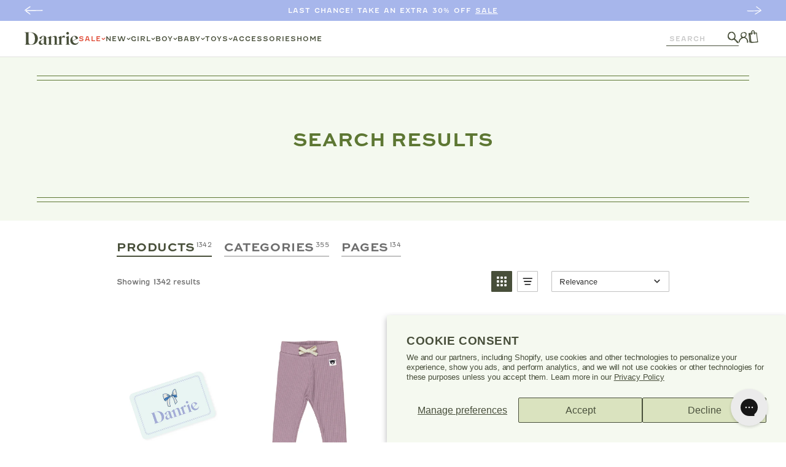

--- FILE ---
content_type: text/html; charset=utf-8
request_url: https://shopdanrie.com/pages/search-results-page
body_size: 91365
content:
<!doctype html>
<html class="no-js" lang="en" data-editor-open="false">
  <head>
	<!-- Added by AVADA SEO Suite -->
	

	<!-- /Added by AVADA SEO Suite -->

    <script src="https://sapi.negate.io/script/P4GiSVG1nALkxDOHGEfqzA==?shop=shop-danrie.myshopify.com"></script>    
    <meta charset="utf-8">
    <meta http-equiv="X-UA-Compatible" content="IE=edge">
    <meta name="viewport" content="width=device-width,initial-scale=1">
    <meta name="theme-color" content="">
    <link rel="canonical" href="https://shopdanrie.com/pages/search-results-page">
    <link rel="preconnect" href="https://cdn.shopify.com" crossorigin>

    
      <link rel="icon" type="image/png" href="//shopdanrie.com/cdn/shop/files/Secondary_Blue_32x32.png?v=1694470398">
    


    

<meta property="og:site_name" content="Danrie">
<meta property="og:url" content="https://shopdanrie.com/pages/search-results-page">
<meta property="og:title" content="Search Results - Find Your Favorite Danrie Products">
<meta property="og:type" content="website">
<meta property="og:description" content="Explore the search results for your queries at Danrie! Discover a variety of stylish kids&#39; clothing and accessories tailored to your needs.h Results">


  <meta property="og:image" content="http://shopdanrie.com/cdn/shop/files/Social_Pull_Favicon-2.jpg?v=1661885956">
  <meta property="og:image:secure_url" content="https://shopdanrie.com/cdn/shop/files/Social_Pull_Favicon-2.jpg?v=1661885956">
  <meta property="og:image:width" content="1200">
  <meta property="og:image:height" content="628">





<meta name="twitter:card" content="summary_large_image">
<meta name="twitter:title" content="Search Results - Find Your Favorite Danrie Products">
<meta name="twitter:description" content="Explore the search results for your queries at Danrie! Discover a variety of stylish kids&#39; clothing and accessories tailored to your needs.h Results">


<meta name="p:domain_verify" content="2855a9d5431177821bd26cac038cec67"/>


    <script src="//shopdanrie.com/cdn/shop/t/2/assets/gsap.min.js?v=150758707178048293771658807451" defer="defer"></script>
    <script src="//shopdanrie.com/cdn/shop/t/2/assets/scroll-trigger.min.js?v=102652211939841852581664820836" defer="defer"></script>
    <script src="//shopdanrie.com/cdn/shop/t/2/assets/simple-parallax.min.js?v=171212876761289636201664986505" defer="defer"></script>
    <script src="//shopdanrie.com/cdn/shop/t/2/assets/lazysizes.min.js?v=56805471290311245611658807447" defer="defer"></script>
    <script src="//shopdanrie.com/cdn/shop/t/2/assets/micromodal.min.js?v=113366793982194025351663696668" defer="defer"></script>
    <script src="//shopdanrie.com/cdn/shop/t/2/assets/swiper-bundle.min.js?v=7068529693410626091658807450" defer="defer"></script>
    <script src="//shopdanrie.com/cdn/shop/t/2/assets/product.js?v=126352472430827356461714607823" defer="defer"></script>
    <script src="//shopdanrie.com/cdn/shop/t/2/assets/global.js?v=48359864077875801381739465866" defer="defer"></script>
    <script src="//shopdanrie.com/cdn/shop/t/2/assets/custom.js?v=164001503667970648261669824014" defer="defer"></script>
    <script src="https://code.jquery.com/jquery-3.6.1.min.js"></script>
    <script async src="https://cdn.rebuyengine.com/onsite/js/rebuy.js?shop=shop-danrie.myshopify.com"></script>
    <script src="https://cdnjs.cloudflare.com/ajax/libs/jquery.matchHeight/0.7.2/jquery.matchHeight-min.js"></script>
    
    <script src="//searchserverapi.com/widgets/shopify/init.js?a=3J2h5H4K4v"></script>
    <script>window.SearchaniseIncluded = true;</script>
    
    
    <meta name=“facebook-domain-verification” content=“uzvj5r5ph0hlnvthmuogq04k869u0d” />

    <img alt="LCP" width="99999" height="99999" style="pointer-events: none; position: absolute; top: 0; left: 0; width: 99vw; height: 99vh; max-width: 99vw; max-height: 99vh;"  src="[data-uri]">

    <script>window.performance && window.performance.mark && window.performance.mark('shopify.content_for_header.start');</script><meta name="facebook-domain-verification" content="uzvj5r5ph0hlnvthmuogq04k869u0d">
<meta id="shopify-digital-wallet" name="shopify-digital-wallet" content="/65443365108/digital_wallets/dialog">
<meta name="shopify-checkout-api-token" content="5ac0193fa9e24eb3772dc6875266c5c6">
<meta id="in-context-paypal-metadata" data-shop-id="65443365108" data-venmo-supported="false" data-environment="production" data-locale="en_US" data-paypal-v4="true" data-currency="USD">
<script async="async" src="/checkouts/internal/preloads.js?locale=en-US"></script>
<link rel="preconnect" href="https://shop.app" crossorigin="anonymous">
<script async="async" src="https://shop.app/checkouts/internal/preloads.js?locale=en-US&shop_id=65443365108" crossorigin="anonymous"></script>
<script id="apple-pay-shop-capabilities" type="application/json">{"shopId":65443365108,"countryCode":"US","currencyCode":"USD","merchantCapabilities":["supports3DS"],"merchantId":"gid:\/\/shopify\/Shop\/65443365108","merchantName":"Danrie","requiredBillingContactFields":["postalAddress","email","phone"],"requiredShippingContactFields":["postalAddress","email","phone"],"shippingType":"shipping","supportedNetworks":["visa","masterCard","amex","discover","elo","jcb"],"total":{"type":"pending","label":"Danrie","amount":"1.00"},"shopifyPaymentsEnabled":true,"supportsSubscriptions":true}</script>
<script id="shopify-features" type="application/json">{"accessToken":"5ac0193fa9e24eb3772dc6875266c5c6","betas":["rich-media-storefront-analytics"],"domain":"shopdanrie.com","predictiveSearch":true,"shopId":65443365108,"locale":"en"}</script>
<script>var Shopify = Shopify || {};
Shopify.shop = "shop-danrie.myshopify.com";
Shopify.locale = "en";
Shopify.currency = {"active":"USD","rate":"1.0"};
Shopify.country = "US";
Shopify.theme = {"name":"danrie\/main","id":134320259316,"schema_name":"Danrie Custom Theme","schema_version":"1.0.0","theme_store_id":null,"role":"main"};
Shopify.theme.handle = "null";
Shopify.theme.style = {"id":null,"handle":null};
Shopify.cdnHost = "shopdanrie.com/cdn";
Shopify.routes = Shopify.routes || {};
Shopify.routes.root = "/";</script>
<script type="module">!function(o){(o.Shopify=o.Shopify||{}).modules=!0}(window);</script>
<script>!function(o){function n(){var o=[];function n(){o.push(Array.prototype.slice.apply(arguments))}return n.q=o,n}var t=o.Shopify=o.Shopify||{};t.loadFeatures=n(),t.autoloadFeatures=n()}(window);</script>
<script>
  window.ShopifyPay = window.ShopifyPay || {};
  window.ShopifyPay.apiHost = "shop.app\/pay";
  window.ShopifyPay.redirectState = null;
</script>
<script id="shop-js-analytics" type="application/json">{"pageType":"page"}</script>
<script defer="defer" async type="module" src="//shopdanrie.com/cdn/shopifycloud/shop-js/modules/v2/client.init-shop-cart-sync_BN7fPSNr.en.esm.js"></script>
<script defer="defer" async type="module" src="//shopdanrie.com/cdn/shopifycloud/shop-js/modules/v2/chunk.common_Cbph3Kss.esm.js"></script>
<script defer="defer" async type="module" src="//shopdanrie.com/cdn/shopifycloud/shop-js/modules/v2/chunk.modal_DKumMAJ1.esm.js"></script>
<script type="module">
  await import("//shopdanrie.com/cdn/shopifycloud/shop-js/modules/v2/client.init-shop-cart-sync_BN7fPSNr.en.esm.js");
await import("//shopdanrie.com/cdn/shopifycloud/shop-js/modules/v2/chunk.common_Cbph3Kss.esm.js");
await import("//shopdanrie.com/cdn/shopifycloud/shop-js/modules/v2/chunk.modal_DKumMAJ1.esm.js");

  window.Shopify.SignInWithShop?.initShopCartSync?.({"fedCMEnabled":true,"windoidEnabled":true});

</script>
<script>
  window.Shopify = window.Shopify || {};
  if (!window.Shopify.featureAssets) window.Shopify.featureAssets = {};
  window.Shopify.featureAssets['shop-js'] = {"shop-cart-sync":["modules/v2/client.shop-cart-sync_CJVUk8Jm.en.esm.js","modules/v2/chunk.common_Cbph3Kss.esm.js","modules/v2/chunk.modal_DKumMAJ1.esm.js"],"init-fed-cm":["modules/v2/client.init-fed-cm_7Fvt41F4.en.esm.js","modules/v2/chunk.common_Cbph3Kss.esm.js","modules/v2/chunk.modal_DKumMAJ1.esm.js"],"init-shop-email-lookup-coordinator":["modules/v2/client.init-shop-email-lookup-coordinator_Cc088_bR.en.esm.js","modules/v2/chunk.common_Cbph3Kss.esm.js","modules/v2/chunk.modal_DKumMAJ1.esm.js"],"init-windoid":["modules/v2/client.init-windoid_hPopwJRj.en.esm.js","modules/v2/chunk.common_Cbph3Kss.esm.js","modules/v2/chunk.modal_DKumMAJ1.esm.js"],"shop-button":["modules/v2/client.shop-button_B0jaPSNF.en.esm.js","modules/v2/chunk.common_Cbph3Kss.esm.js","modules/v2/chunk.modal_DKumMAJ1.esm.js"],"shop-cash-offers":["modules/v2/client.shop-cash-offers_DPIskqss.en.esm.js","modules/v2/chunk.common_Cbph3Kss.esm.js","modules/v2/chunk.modal_DKumMAJ1.esm.js"],"shop-toast-manager":["modules/v2/client.shop-toast-manager_CK7RT69O.en.esm.js","modules/v2/chunk.common_Cbph3Kss.esm.js","modules/v2/chunk.modal_DKumMAJ1.esm.js"],"init-shop-cart-sync":["modules/v2/client.init-shop-cart-sync_BN7fPSNr.en.esm.js","modules/v2/chunk.common_Cbph3Kss.esm.js","modules/v2/chunk.modal_DKumMAJ1.esm.js"],"init-customer-accounts-sign-up":["modules/v2/client.init-customer-accounts-sign-up_CfPf4CXf.en.esm.js","modules/v2/client.shop-login-button_DeIztwXF.en.esm.js","modules/v2/chunk.common_Cbph3Kss.esm.js","modules/v2/chunk.modal_DKumMAJ1.esm.js"],"pay-button":["modules/v2/client.pay-button_CgIwFSYN.en.esm.js","modules/v2/chunk.common_Cbph3Kss.esm.js","modules/v2/chunk.modal_DKumMAJ1.esm.js"],"init-customer-accounts":["modules/v2/client.init-customer-accounts_DQ3x16JI.en.esm.js","modules/v2/client.shop-login-button_DeIztwXF.en.esm.js","modules/v2/chunk.common_Cbph3Kss.esm.js","modules/v2/chunk.modal_DKumMAJ1.esm.js"],"avatar":["modules/v2/client.avatar_BTnouDA3.en.esm.js"],"init-shop-for-new-customer-accounts":["modules/v2/client.init-shop-for-new-customer-accounts_CsZy_esa.en.esm.js","modules/v2/client.shop-login-button_DeIztwXF.en.esm.js","modules/v2/chunk.common_Cbph3Kss.esm.js","modules/v2/chunk.modal_DKumMAJ1.esm.js"],"shop-follow-button":["modules/v2/client.shop-follow-button_BRMJjgGd.en.esm.js","modules/v2/chunk.common_Cbph3Kss.esm.js","modules/v2/chunk.modal_DKumMAJ1.esm.js"],"checkout-modal":["modules/v2/client.checkout-modal_B9Drz_yf.en.esm.js","modules/v2/chunk.common_Cbph3Kss.esm.js","modules/v2/chunk.modal_DKumMAJ1.esm.js"],"shop-login-button":["modules/v2/client.shop-login-button_DeIztwXF.en.esm.js","modules/v2/chunk.common_Cbph3Kss.esm.js","modules/v2/chunk.modal_DKumMAJ1.esm.js"],"lead-capture":["modules/v2/client.lead-capture_DXYzFM3R.en.esm.js","modules/v2/chunk.common_Cbph3Kss.esm.js","modules/v2/chunk.modal_DKumMAJ1.esm.js"],"shop-login":["modules/v2/client.shop-login_CA5pJqmO.en.esm.js","modules/v2/chunk.common_Cbph3Kss.esm.js","modules/v2/chunk.modal_DKumMAJ1.esm.js"],"payment-terms":["modules/v2/client.payment-terms_BxzfvcZJ.en.esm.js","modules/v2/chunk.common_Cbph3Kss.esm.js","modules/v2/chunk.modal_DKumMAJ1.esm.js"]};
</script>
<script>(function() {
  var isLoaded = false;
  function asyncLoad() {
    if (isLoaded) return;
    isLoaded = true;
    var urls = ["\/\/cdn.shopify.com\/proxy\/d43984a228aa9e80a1621a79aa404ce9f581f32b65c9421c1ce8be0490f0be65\/shopify-script-tags.s3.eu-west-1.amazonaws.com\/smartseo\/instantpage.js?shop=shop-danrie.myshopify.com\u0026sp-cache-control=cHVibGljLCBtYXgtYWdlPTkwMA","https:\/\/cdn.attn.tv\/danrie\/dtag.js?shop=shop-danrie.myshopify.com","https:\/\/config.gorgias.chat\/bundle-loader\/01HYDYVS39TGXJJV74EKBQ2VT9?source=shopify1click\u0026shop=shop-danrie.myshopify.com","https:\/\/static.shareasale.com\/json\/shopify\/shareasale-tracking.js?sasmid=131303\u0026ssmtid=19038\u0026shop=shop-danrie.myshopify.com","https:\/\/cdn.rebuyengine.com\/onsite\/js\/rebuy.js?shop=shop-danrie.myshopify.com","https:\/\/searchanise-ef84.kxcdn.com\/widgets\/shopify\/init.js?a=3J2h5H4K4v\u0026shop=shop-danrie.myshopify.com","https:\/\/public.9gtb.com\/loader.js?g_cvt_id=97c55aab-6092-49d2-80fc-70dd2a895eeb\u0026shop=shop-danrie.myshopify.com"];
    for (var i = 0; i < urls.length; i++) {
      var s = document.createElement('script');
      s.type = 'text/javascript';
      s.async = true;
      s.src = urls[i];
      var x = document.getElementsByTagName('script')[0];
      x.parentNode.insertBefore(s, x);
    }
  };
  if(window.attachEvent) {
    window.attachEvent('onload', asyncLoad);
  } else {
    window.addEventListener('load', asyncLoad, false);
  }
})();</script>
<script id="__st">var __st={"a":65443365108,"offset":-18000,"reqid":"7c2281a8-91fd-4c27-a3fc-342da1a28797-1769825646","pageurl":"shopdanrie.com\/pages\/search-results-page","s":"pages-100052238580","u":"0b5e3221266a","p":"page","rtyp":"page","rid":100052238580};</script>
<script>window.ShopifyPaypalV4VisibilityTracking = true;</script>
<script id="captcha-bootstrap">!function(){'use strict';const t='contact',e='account',n='new_comment',o=[[t,t],['blogs',n],['comments',n],[t,'customer']],c=[[e,'customer_login'],[e,'guest_login'],[e,'recover_customer_password'],[e,'create_customer']],r=t=>t.map((([t,e])=>`form[action*='/${t}']:not([data-nocaptcha='true']) input[name='form_type'][value='${e}']`)).join(','),a=t=>()=>t?[...document.querySelectorAll(t)].map((t=>t.form)):[];function s(){const t=[...o],e=r(t);return a(e)}const i='password',u='form_key',d=['recaptcha-v3-token','g-recaptcha-response','h-captcha-response',i],f=()=>{try{return window.sessionStorage}catch{return}},m='__shopify_v',_=t=>t.elements[u];function p(t,e,n=!1){try{const o=window.sessionStorage,c=JSON.parse(o.getItem(e)),{data:r}=function(t){const{data:e,action:n}=t;return t[m]||n?{data:e,action:n}:{data:t,action:n}}(c);for(const[e,n]of Object.entries(r))t.elements[e]&&(t.elements[e].value=n);n&&o.removeItem(e)}catch(o){console.error('form repopulation failed',{error:o})}}const l='form_type',E='cptcha';function T(t){t.dataset[E]=!0}const w=window,h=w.document,L='Shopify',v='ce_forms',y='captcha';let A=!1;((t,e)=>{const n=(g='f06e6c50-85a8-45c8-87d0-21a2b65856fe',I='https://cdn.shopify.com/shopifycloud/storefront-forms-hcaptcha/ce_storefront_forms_captcha_hcaptcha.v1.5.2.iife.js',D={infoText:'Protected by hCaptcha',privacyText:'Privacy',termsText:'Terms'},(t,e,n)=>{const o=w[L][v],c=o.bindForm;if(c)return c(t,g,e,D).then(n);var r;o.q.push([[t,g,e,D],n]),r=I,A||(h.body.append(Object.assign(h.createElement('script'),{id:'captcha-provider',async:!0,src:r})),A=!0)});var g,I,D;w[L]=w[L]||{},w[L][v]=w[L][v]||{},w[L][v].q=[],w[L][y]=w[L][y]||{},w[L][y].protect=function(t,e){n(t,void 0,e),T(t)},Object.freeze(w[L][y]),function(t,e,n,w,h,L){const[v,y,A,g]=function(t,e,n){const i=e?o:[],u=t?c:[],d=[...i,...u],f=r(d),m=r(i),_=r(d.filter((([t,e])=>n.includes(e))));return[a(f),a(m),a(_),s()]}(w,h,L),I=t=>{const e=t.target;return e instanceof HTMLFormElement?e:e&&e.form},D=t=>v().includes(t);t.addEventListener('submit',(t=>{const e=I(t);if(!e)return;const n=D(e)&&!e.dataset.hcaptchaBound&&!e.dataset.recaptchaBound,o=_(e),c=g().includes(e)&&(!o||!o.value);(n||c)&&t.preventDefault(),c&&!n&&(function(t){try{if(!f())return;!function(t){const e=f();if(!e)return;const n=_(t);if(!n)return;const o=n.value;o&&e.removeItem(o)}(t);const e=Array.from(Array(32),(()=>Math.random().toString(36)[2])).join('');!function(t,e){_(t)||t.append(Object.assign(document.createElement('input'),{type:'hidden',name:u})),t.elements[u].value=e}(t,e),function(t,e){const n=f();if(!n)return;const o=[...t.querySelectorAll(`input[type='${i}']`)].map((({name:t})=>t)),c=[...d,...o],r={};for(const[a,s]of new FormData(t).entries())c.includes(a)||(r[a]=s);n.setItem(e,JSON.stringify({[m]:1,action:t.action,data:r}))}(t,e)}catch(e){console.error('failed to persist form',e)}}(e),e.submit())}));const S=(t,e)=>{t&&!t.dataset[E]&&(n(t,e.some((e=>e===t))),T(t))};for(const o of['focusin','change'])t.addEventListener(o,(t=>{const e=I(t);D(e)&&S(e,y())}));const B=e.get('form_key'),M=e.get(l),P=B&&M;t.addEventListener('DOMContentLoaded',(()=>{const t=y();if(P)for(const e of t)e.elements[l].value===M&&p(e,B);[...new Set([...A(),...v().filter((t=>'true'===t.dataset.shopifyCaptcha))])].forEach((e=>S(e,t)))}))}(h,new URLSearchParams(w.location.search),n,t,e,['guest_login'])})(!0,!0)}();</script>
<script integrity="sha256-4kQ18oKyAcykRKYeNunJcIwy7WH5gtpwJnB7kiuLZ1E=" data-source-attribution="shopify.loadfeatures" defer="defer" src="//shopdanrie.com/cdn/shopifycloud/storefront/assets/storefront/load_feature-a0a9edcb.js" crossorigin="anonymous"></script>
<script crossorigin="anonymous" defer="defer" src="//shopdanrie.com/cdn/shopifycloud/storefront/assets/shopify_pay/storefront-65b4c6d7.js?v=20250812"></script>
<script data-source-attribution="shopify.dynamic_checkout.dynamic.init">var Shopify=Shopify||{};Shopify.PaymentButton=Shopify.PaymentButton||{isStorefrontPortableWallets:!0,init:function(){window.Shopify.PaymentButton.init=function(){};var t=document.createElement("script");t.src="https://shopdanrie.com/cdn/shopifycloud/portable-wallets/latest/portable-wallets.en.js",t.type="module",document.head.appendChild(t)}};
</script>
<script data-source-attribution="shopify.dynamic_checkout.buyer_consent">
  function portableWalletsHideBuyerConsent(e){var t=document.getElementById("shopify-buyer-consent"),n=document.getElementById("shopify-subscription-policy-button");t&&n&&(t.classList.add("hidden"),t.setAttribute("aria-hidden","true"),n.removeEventListener("click",e))}function portableWalletsShowBuyerConsent(e){var t=document.getElementById("shopify-buyer-consent"),n=document.getElementById("shopify-subscription-policy-button");t&&n&&(t.classList.remove("hidden"),t.removeAttribute("aria-hidden"),n.addEventListener("click",e))}window.Shopify?.PaymentButton&&(window.Shopify.PaymentButton.hideBuyerConsent=portableWalletsHideBuyerConsent,window.Shopify.PaymentButton.showBuyerConsent=portableWalletsShowBuyerConsent);
</script>
<script data-source-attribution="shopify.dynamic_checkout.cart.bootstrap">document.addEventListener("DOMContentLoaded",(function(){function t(){return document.querySelector("shopify-accelerated-checkout-cart, shopify-accelerated-checkout")}if(t())Shopify.PaymentButton.init();else{new MutationObserver((function(e,n){t()&&(Shopify.PaymentButton.init(),n.disconnect())})).observe(document.body,{childList:!0,subtree:!0})}}));
</script>
<script id='scb4127' type='text/javascript' async='' src='https://shopdanrie.com/cdn/shopifycloud/privacy-banner/storefront-banner.js'></script><link id="shopify-accelerated-checkout-styles" rel="stylesheet" media="screen" href="https://shopdanrie.com/cdn/shopifycloud/portable-wallets/latest/accelerated-checkout-backwards-compat.css" crossorigin="anonymous">
<style id="shopify-accelerated-checkout-cart">
        #shopify-buyer-consent {
  margin-top: 1em;
  display: inline-block;
  width: 100%;
}

#shopify-buyer-consent.hidden {
  display: none;
}

#shopify-subscription-policy-button {
  background: none;
  border: none;
  padding: 0;
  text-decoration: underline;
  font-size: inherit;
  cursor: pointer;
}

#shopify-subscription-policy-button::before {
  box-shadow: none;
}

      </style>
<script id="sections-script" data-sections="announcement-bar,announcement-bar-intl,header,footer" defer="defer" src="//shopdanrie.com/cdn/shop/t/2/compiled_assets/scripts.js?v=24894"></script>
<script>window.performance && window.performance.mark && window.performance.mark('shopify.content_for_header.end');</script>

    <style data-shopify>

      :root {
        --forest-green: #484F3A;
        --green: #5D7733;
        --green-2: #A8BC70;
        --green-3: #DAE3BF;
        --mint: #F4F9EF;
        --blue: #A7B6EB;
        --blue-2: #E8F2F0;
        --yellow: #E8CC6C;
        --yellow-2: #FFF0BB;
        --orange: #ED6F53;
        --orange-2: #FFCC90;
        --red: #DF4732;
        --red-2: #FFE5CD;

        --green-4: #BAC296;
        --green-5: #CCCDB0;
        --beige: #FBF8E6;
        --beige-2: #ECE8DE;

        --header-height: 88.5px;
        --mobile-header-height: 84px;
      }

      *,
      *::before,
      *::after {
        box-sizing: inherit;
      }

      html {
        box-sizing: border-box;
        height: 100%;
      }

      body {
        display: grid;
        grid-template-rows: auto auto 1fr auto;
        grid-template-columns: 100%;
        min-height: 100%;
        margin: 0;
        font-family: sans-serif;
        color: #484f3a;
        background: #FFFFFF;
      }

      a {
        text-decoration: none;
        color: #484f3a;
      }

      button {
        margin: 0;
        padding: 0;
        border: 0;
        background: none;
        -webkit-appearance: none;
        appearance: none;
        cursor: pointer; 
        color: #484f3a;
      }
    </style>

    
    <link rel="stylesheet" href="https://use.typekit.net/mso4pqz.css">
    <link rel="preload" href="//shopdanrie.com/cdn/shop/t/2/assets/swiper-bundle.min.css?v=118673437915638767251658807445" as="style">
    <link rel="preload" href="//shopdanrie.com/cdn/shop/t/2/assets/base.css?v=103682238957210655621739465863" as="style">
    <link rel="preload" href="//shopdanrie.com/cdn/shop/t/2/assets/section-main-product.css?v=41537858445847363291739465868" as="style">
    <link rel="preload" href="//shopdanrie.com/cdn/shop/t/2/assets/component-price.css?v=38519848189226505101660075105" as="style">
    <link rel="preload" href="//shopdanrie.com/cdn/shop/t/2/assets/component-rte.css?v=81601421876627298361675111509" as="style">
    
    <link href="//shopdanrie.com/cdn/shop/t/2/assets/swiper-bundle.min.css?v=118673437915638767251658807445" rel="stylesheet" type="text/css" media="all" />
    <link href="//shopdanrie.com/cdn/shop/t/2/assets/base.css?v=103682238957210655621739465863" rel="stylesheet" type="text/css" media="all" />
    <link href="//shopdanrie.com/cdn/shop/t/2/assets/section-main-product.css?v=41537858445847363291739465868" rel="stylesheet" type="text/css" media="all" />
    <link href="//shopdanrie.com/cdn/shop/t/2/assets/component-price.css?v=38519848189226505101660075105" rel="stylesheet" type="text/css" media="all" />
    <link href="//shopdanrie.com/cdn/shop/t/2/assets/component-rte.css?v=81601421876627298361675111509" rel="stylesheet" type="text/css" media="all" />
    <link href="//shopdanrie.com/cdn/shop/t/2/assets/component-product-card.css?v=14908723205753306321739465866" rel="stylesheet" type="text/css" media="all" />

    <script>document.documentElement.className = document.documentElement.className.replace('no-js', 'js');</script>
    <!-- Added with Analyzify V2.3 - Oct 20, 2022 9:57 pm -->


<!-- Google Tag Manager -->
<script>(function(w,d,s,l,i){w[l]=w[l]||[];w[l].push({'gtm.start':
            new Date().getTime(),event:'gtm.js'});var f=d.getElementsByTagName(s)[0],
        j=d.createElement(s),dl=l!='dataLayer'?'&l='+l:'';j.async=true;j.src=
        'https://www.googletagmanager.com/gtm.js?id='+i+dl;f.parentNode.insertBefore(j,f);
    })(window,document,'script','dataLayer','GTM-MR828BB');</script>
<!-- End Google Tag Manager -->

<script type="text/javascript">
    window.dataLayer = window.dataLayer || [];
    window.analyzify = {
        "pageFly" : false, //Set this true if you are using PageFly in your website
        "send_unhashed_email": false, //Set this true if you would like to collect unhashed email address of logged in users.
        "g_feed_region": "US", //Change this if your Google Ads feed is in another region
        //Modify the following button attributes if you do not see any ee_addToCart datalayer event when you click add to cart button in any product detail page.
        "addtocart_btn_attributes": {
        },
        //Modify the following element attribute if you see that quantity being pushed to datalayer is wrong when you try to add the a product to the cart with more than 1 as quantity.
        "product_quantity":{
            "name": ["quantity"]
        },
        //Modify the following button attributes if you do not see any ee_removeFromCart datalayer event when you remove any item from the cart in the cart page.
        "removefromcart_btn_attributes": {
            "data-remove-item": ["cart-template"],
            "data-cart-remove": ["Remove"],
            "aria-label": ["Remove"],
            "class": ["cart__remove-btn", "cart__remove", "cart__removee", "cart-item__remove", "item-remove"],
            "id": [],
            "href": ["/cart/change?id=", "/cart/change?line="]
        },
        //Modify the following button attributes if you do not see ee_checkout datalayer event when you click "checkout" button in the cart page or cart drawer.
        "checkout_btn_attributes": {
            "name": ["checkout"],
            "class": ["checkout-btn", "upcart-checkout-button", "cart__submit"],
            "href": ["/checkout"]
        },
        //Modify the following button attributes if you do not see any ee_productClick datalayer event when you click to a product in collection pages.
        "collection_prod_click_attributes":{
            "href": ["/products/"]
        },
        //Modify the following button attributes if you do not see any ee_addToCart datalayer event when you click add to cart button in any collection pages.
        "collection_atc_attributes":{
        },
        //Modify the following button attributes if you do not see any ee_productClick datalayer event when you click to a product in search result pages.
        "search_prod_click_attributes":{
            "href": ["/products/"]
        },
        "version": "2.31", //Analyzify version installed to this store
        "logging": false, //Enable this to see Analyzify logs in console
        "logs": [],
        "stopAtLog": false //To use a debugger while logging
    };

    analyzify.log = function(t) {
        if (window.analyzify.logging == true && t !== null) {
            if (typeof(t) == "object") {
                window.console.log("** Analyzify Logger:");
                window.console.log(t);
            } else {
                window.console.log("** Analyzify Logger: " + t);
            }

            analyzify.logs.push(t);
            if (analyzify.stopAtLog == true) {
                debugger;
            }
        }
    };
    window.analyzify.Initialize = function() {
        window.analyzify.loadScript = function(callback) {
            callback();
        }

        window.analyzify.AppStart = function(){

            var detected_cart = {"note":null,"attributes":{},"original_total_price":0,"total_price":0,"total_discount":0,"total_weight":0.0,"item_count":0,"items":[],"requires_shipping":false,"currency":"USD","items_subtotal_price":0,"cart_level_discount_applications":[],"checkout_charge_amount":0};
            var detected_currency = detected_cart.currency;

            

            var sh_info_obj = {
                event: "sh_info",
                page_type: "Page",
                page_currency: detected_currency,
                user: {
                    
                    type: "visitor"
                    
                }
            }
            

            window.dataLayer.push(sh_info_obj);

            window.analyzify.GetClickedProductPosition = function(elementHref, sku){
                if(sku != ''){
                    var collection = null;
                    
                    return 0;
                }else{
                    var elementIndex = -1
                    collectionProductsElements = document.querySelectorAll('a[href*="/products/"]');
                    collectionProductsElements.forEach(function(element,index){
                        if (element.href.includes(elementHref)) {elementIndex = index + 1};
                    });
                    return elementIndex
                }
            }

            

            window.analyzify.CollectionPageHandle = function(){
                
            var collection = null;
            var collectionAllProducts = null;
            var collectionTitle = ``;
            var collectionId = ``;
            var collectionProductsBrand = [];
            var collectionProductsType = [];
            var collectionProductsSku = [];
            var collectionProductsName = [];
            var collectionProductsId = [];
            var collectionProductsPrice = [];
            var collectionProductsPosition = []; // we need to talk about, this data can be taken from DOM only (filter ON/OFF)
            var collectionGproductId = [];
            var collectionVariantId = [];
            var collectionVariantTitle = [];
            
                

                window.dataLayer.push({
                    event: 'ee_productImpression',
                    category_name: collectionTitle,
                    category_id: collectionId,
                    product_brand: collectionProductsBrand,
                    product_type: collectionProductsType,
                    product_sku: collectionProductsSku,
                    product_name: collectionProductsName,
                    product_id: collectionProductsId,
                    product_price: collectionProductsPrice,
                    currency: detected_currency,
                    product_position: collectionProductsPosition,
                    g_product_id: collectionGproductId,
                    variant_id: collectionVariantId,
                    variant_title: collectionVariantTitle
                });
            }

            

            window.analyzify.SearchPageHandle = function(){
                
            var searchTerm = ``;
            var searchResults = parseInt(``);
            var searchResultsJson = null;
            var searchProductsBrand = [];
            var searchProductsType = [];
            var searchProductsSku = [];
            var searchProductsNames = [];
            var searchProductsIds = [];
            var searchProductsPrices = [];
            var searchProductsPosition = [];
            var searchGproductId = [];
            var searchVariantId = [];
            var searchVariantTitle = [];
            

                

                window.dataLayer.push({
                    event: 'searchListInfo',
                    page_type: 'search',
                    search_term: searchTerm,
                    search_results: searchResults,
                    product_brand: searchProductsBrand,
                    product_type: searchProductsType,
                    product_sku: searchProductsSku,
                    product_name: searchProductsNames,
                    product_id: searchProductsIds,
                    product_price: searchProductsPrices,
                    currency: detected_currency,
                    product_position: searchProductsPosition,
                    product_list_id: 'search',
                    product_list_name: 'Search',
                    g_product_id: searchGproductId,
                    variant_id: searchVariantId,
                    variant_title: searchVariantTitle
                });
            }

            var productJson = null;

            

            window.analyzify.ProductPageHandle = function(){
                
            var productName = ``;
            var productId = ``;
            var productPrice = `0.0`;
            var productBrand = ``;
            var productType = ``;
            var productSku = ``;
            var collectionTitle = ``;
            var collectionId = ``;
            

                window.dataLayer.push({
                    event: 'ee_productDetail',
                    product_id: productId,
                    product_name: productName,
                    product_type: productType,
                    product_brand: productBrand,
                    product_sku: productSku,
                    product_price: productPrice,
                    currency: detected_currency,
                    category_id: collectionId,
                    category_name: collectionTitle,
                    g_product_id: `shopify_`+ analyzify.g_feed_region +`_`+productId+`_`+``,
                    variant_id: ``,
                    variant_title: ``
                });
            };

            var cartItemsJson = {"note":null,"attributes":{},"original_total_price":0,"total_price":0,"total_discount":0,"total_weight":0.0,"item_count":0,"items":[],"requires_shipping":false,"currency":"USD","items_subtotal_price":0,"cart_level_discount_applications":[],"checkout_charge_amount":0};

            window.analyzify.cartPageHandle = function(){
                var cartTotalValue = `0.0`;
                var cartTotalQuantity = 0;
                var cartItemsName = [];
                var cartItemsCategory = [];
                var cartItemsBrand = [];
                var cartItemsType = [];
                var cartItemsSku = [];
                var cartItemsId = [];
                var cartItemsVariantId = [];
                var cartItemsVariantTitle = [];
                var cartItemsPrice = [];
                var cartItemsQuantity = [];
                var cartItemsCategoryIds = [];

                fetch('/cart.js')
                    .then(response => response.json())
                    .then(cartItemsJson => {
                        for (var i = 0; i < cartItemsJson.items.length; i++) {
                            cartItemsName.push(cartItemsJson.items[i].product_title);
                            cartItemsBrand.push(cartItemsJson.items[i].vendor);
                            cartItemsType.push(cartItemsJson.items[i].product_type);
                            cartItemsSku.push(cartItemsJson.items[i].sku);
                            cartItemsId.push(cartItemsJson.items[i].product_id);
                            cartItemsVariantId.push(cartItemsJson.items[i].variant_id);
                            cartItemsVariantTitle.push(cartItemsJson.items[i].variant_title);
                            cartItemsPrice.push((cartItemsJson.items[i].price / 100).toFixed(2).toString());
                            cartItemsQuantity.push(cartItemsJson.items[i].quantity);
                            cartTotalQuantity += cartItemsJson.items[i].quantity;
                        }
                        window.dataLayer.push({
                            event: 'ee_cartView',
                            page_type: 'cart',
                            product_id: cartItemsId,
                            product_name: cartItemsName,
                            product_type: cartItemsType,
                            product_brand: cartItemsBrand,
                            product_sku: cartItemsSku,
                            product_list_id: 'cart',
                            product_list_name: 'Cart',
                            variant_id: cartItemsVariantId,
                            variant_title: cartItemsVariantTitle,
                            product_price: cartItemsPrice,
                            currency: detected_currency,
                            quantity: cartItemsQuantity,
                            totalValue: cartTotalValue,
                            totalQuantity: cartTotalQuantity
                        });
                    });
            }

            var found_element = [];
            var found_atc_element_form = [];

            window.findElemInPath = function(pth_arr, attr_obj) {
                var i;
                var btn_found = null;

                for (i = 0; i < pth_arr.length; i++) {
                    for (var k in attr_obj) {
                        if (attr_obj.hasOwnProperty(k)) {
                            var attribute_name = k;
                            var attribute_values = attr_obj[k];

                            if (pth_arr[i].hasAttribute !== undefined) {
                                if (pth_arr[i].hasAttribute(attribute_name) == true) {
                                    attribute_values.forEach(function(selected_value) {
                                        if (pth_arr[i].getAttribute(attribute_name).indexOf(selected_value) > -1) {
                                            analyzify.log(selected_value + " found in " + attribute_name + " attribute list.");
                                            btn_found = pth_arr[i];
                                            found_element.push(pth_arr[i]);
                                            found_atc_element_form.push(pth_arr[i].closest("form[action='/cart/add']"));
                                        }
                                    });
                                }
                            }
                        }
                    }
                }
                return btn_found;
            }

            document.addEventListener("click", (event) => {
                found_element = [];
                found_atc_element_form = [];
                var checkout_elem = window.findElemInPath(event.path, analyzify.checkout_btn_attributes);
                var rfc_elem = window.findElemInPath(event.path, analyzify.removefromcart_btn_attributes);
                
                if(event.target.classList.contains('product-form__submit') || event.target.closest('.product-form__submit')){
                  analyzify.quickViewAtcEventFunc(event);
                }
                if (checkout_elem !== null) {
                    analyzify.checkoutEventFunc();
                }else if(rfc_elem !== null) {
                    analyzify.rfcEventFunc();
                }
                else{
                    analyzify.log("The clicked button/link was not a addtocart, removefromcart or checkout button.");
                    analyzify.log(event);
                }
            });

            window.analyzify.checkoutEventFunc = function(){
                var cartTotalValue = `0.0`;
                var cartTotalQuantity = 0;
                var cartItemsName = [];
                var cartItemsCategory = [];
                var cartItemsBrand = [];
                var cartItemsType = [];
                var cartItemsSku = [];
                var cartItemsId = [];
                var cartItemsVariantId = [];
                var cartItemsVariantTitle = [];
                var cartItemsPrice = [];
                var cartItemsQuantity = [];
                var cartItemsCategoryIds = [];

                fetch('/cart.js')
                    .then(response => response.json())
                    .then(cartItemsJson => {
                        for (var i = 0; i < cartItemsJson.items.length; i++) {
                            cartItemsName.push(cartItemsJson.items[i].product_title);
                            cartItemsBrand.push(cartItemsJson.items[i].vendor);
                            cartItemsType.push(cartItemsJson.items[i].product_type);
                            cartItemsSku.push(cartItemsJson.items[i].sku);
                            cartItemsId.push(cartItemsJson.items[i].product_id);
                            cartItemsVariantId.push(cartItemsJson.items[i].variant_id);
                            cartItemsVariantTitle.push(cartItemsJson.items[i].variant_title);
                            cartItemsPrice.push((cartItemsJson.items[i].price / 100).toFixed(2).toString());
                            cartItemsQuantity.push(cartItemsJson.items[i].quantity);
                            cartTotalQuantity += cartItemsJson.items[i].quantity;
                        }
                        window.dataLayer.push({
                            event: 'ee_checkout',
                            page_type: 'cart',
                            product_id: cartItemsId,
                            product_name: cartItemsName,
                            product_brand: cartItemsBrand,
                            product_type: cartItemsType,
                            product_sku: cartItemsSku,
                            variant_id: cartItemsVariantId,
                            variant_title: cartItemsVariantTitle,
                            product_price: cartItemsPrice,
                            currency: detected_currency,
                            quantity: cartItemsQuantity,
                            totalValue: cartTotalValue,
                            totalQuantity: cartTotalQuantity
                        });
                    });
            }

            window.analyzify.rfcEventFunc = function(){
                var removedItem = [];
                var possibleIDs = [];
                var formElement = found_element[0];
                if(formElement){
                    if(formElement.hasAttribute("href")) {
                      rfc_variant_id = formElement.getAttribute("href").split('?id=')[1].split(':')[0]
                      fetch('/cart.js').then((response) => response.json())
                        .then((data) => {
                            data['items'].forEach(function (item, index) {
                              if (item['id'] == rfc_variant_id){
                                window.dataLayer.push({
                                    event:'ee_removeFromCart',
                                    product_id : item['product_id'],
                                    product_name: item['product_title'],
                                    variant_id : item['id'],
                                    variant_title: item['variant_title'],
                                    product_price: (item['price'] / 100).toFixed(2).toString(),
                                    currency: detected_currency,
                                    product_brand: item['vendor'],
                                    quantity: item['quantity']
                                });
                              }
                            });
                        });
                    } else {
                        const attrValues = formElement
                            .getAttributeNames()
                            .map(name => formElement.getAttribute(name));

                        attrValues.forEach((formElement) => {
                            if(formElement.match(/([0-9]+)/g)){
                                possibleIDs.push(formElement.match(/([0-9]+)/g));
                            }
                        });

                        possibleIDs.forEach((possibleID) => {
                            possibleID.forEach((id) => {
                                cartItemsJson.items.filter(function(product) {
                                    if (product.variant_id == Number(id)){
                                        removedItem.push(product);
                                    }
                                });
                            })
                        })
                    }

                    if(removedItem[0]) {
                        window.dataLayer.push({
                            event:'ee_removeFromCart',
                            product_id : removedItem[0].product_id,
                            product_name: removedItem[0].product_title,
                            variant_id : removedItem[0].id,
                            variant_title: removedItem[0].variant_title,
                            product_price: (removedItem[0].price / 100).toFixed(2).toString(),
                            currency: detected_currency,
                            product_brand: removedItem[0].vendor,
                            quantity: removedItem[0].quantity
                        });
                        analyzify.log("Product ee_removeFromCart==>", window.dataLayer);
                    } else{
                        analyzify.log("Removed element not found");
                    }
                }
            }


            

            window.analyzify.atcEventFunc = function(){

                
            var productName = ``;
            var productId = ``;
            var productPrice = `0.0`;
            var productBrand = ``;
            var productType = ``;
            var productSku = ``;
            var collectionTitle = ``;
            var collectionId = ``;
            

                var formElement = found_atc_element_form[0];
                if( analyzify.pageFly == false){
                    if(formElement){
                        if(Array.from(formElement.elements).find(item => item.name == 'id')){
                            var formVariantInput = Array.from(formElement.elements).find(item => item.name == 'id').value;
                        }
                    }
                }

                var initial_url = window.location.href;

                if (formVariantInput){
                    var variantInput = formVariantInput;
                } else if(initial_url.includes("variant=")){
                    var variantInput = initial_url.split( 'variant=' )[1];
                } else{
                    var variantInput = '';
                }

                for (let i = 0; i < productJson.variants.length; i++) {
                    if(productJson.variants[i].id == variantInput){
                        var productPrice = productJson.variants[i].price;
                        var variantSku = productJson.variants[i].sku;
                        var variantName = productJson.variants[i].public_title;
                    }
                }

                var found_qty = [];

                window.findQty = function(attr_obj) {
                    found_qty = [];
                    for (var k in attr_obj) {
                        if (attr_obj.hasOwnProperty(k)) {
                            var attribute_name = k;
                            var attribute_values = attr_obj[k];
                            var qtyEl = document.querySelector('['+attribute_name+'="'+attribute_values+'"]');
                            if(qtyEl && qtyEl.value){
                                found_qty.push(qtyEl.value);
                            }
                        }
                    }
                }

                window.findQty(analyzify.product_quantity);

                if (found_qty.length > 0) {
                    var prodQty = found_qty[0];
                } else{
                    var prodQty = 1;
                }

                window.dataLayer.push({
                    event: 'ee_addToCart',
                    product_name: productName,
                    product_id: productId,
                    product_price: (productPrice / 100).toFixed(2).toString(),
                    currency: detected_currency,
                    product_brand: productBrand,
                    product_type: productType,
                    category_id: collectionId,
                    category_title: collectionTitle,
                    quantity: prodQty,
                    variant_id: variantInput,
                    variant_title: variantName,
                    product_sku : variantSku,
                    g_product_id: `shopify_`+ analyzify.g_feed_region +`_`+productId+`_`+variantInput
                });
                analyzify.log("Product ee_addToCart==>");
                analyzify.log(window.dataLayer);
            }

            window.analyzify.collAtcEventFunc = function(){
                
            var collection = null;
            var collectionAllProducts = null;
            var collectionTitle = ``;
            var collectionId = ``;
            var collectionProductsBrand = [];
            var collectionProductsType = [];
            var collectionProductsSku = [];
            var collectionProductsName = [];
            var collectionProductsId = [];
            var collectionProductsPrice = [];
            var collectionProductsPosition = []; // we need to talk about, this data can be taken from DOM only (filter ON/OFF)
            var collectionGproductId = [];
            var collectionVariantId = [];
            var collectionVariantTitle = [];
            
                var formElement = found_atc_element_form[0];
                var possibleIDs = [];
                var addedProduct = [];

                if(formElement){
                    if(formElement.querySelector('.pid')){
                        var productId = formElement.querySelector('.pid').value;

                        addedProduct = collectionAllProducts.filter(function(product) {
                            return product.id == Number(productId);
                        });
                    } else{
                        const attrValues = formElement
                            .getAttributeNames()
                            .map(name => formElement.getAttribute(name));

                        attrValues.forEach((formElement) => {
                            if(formElement.match(/([0-9]+)/g)){
                                possibleIDs.push(formElement.match(/([0-9]+)/g));
                            }
                        });

                        possibleIDs.forEach((possibleID) => {
                            possibleID.forEach((id) => {
                                collectionAllProducts.filter(function(product) {
                                    if (product.id == Number(id)){
                                        addedProduct.push(product);
                                    }
                                });
                            })
                        })
                    }

                    if (addedProduct.length == 0 ) return analyzify.log("Parent form element found but product id did not matched");
                    window.dataLayer.push({
                        event: 'ee_addToCart',
                        product_name: addedProduct[0].title,
                        product_id : addedProduct[0].id.toString(),
                        product_price: (addedProduct[0].price / 100).toFixed(2).toString(),
                        product_brand: addedProduct[0].vendor,
                        currency: detected_currency,
                        product_type: addedProduct[0].type,
                        category_id: collectionId,
                        category_title: collectionTitle,
                        variant_id: addedProduct[0].variants[0].id,
                        variant_title: addedProduct[0].variants[0].title,
                        product_sku: addedProduct[0].variants[0].sku
                    });
                    analyzify.log("Product ee_addToCart==>");
                    analyzify.log(window.dataLayer);
                } else {
                    analyzify.log("Parent form element not found for quick view atc");
                }
            }

            window.analyzify.colProdClickFunc = function(){
                
            var collection = null;
            var collectionAllProducts = null;
            var collectionTitle = ``;
            var collectionId = ``;
            var collectionProductsBrand = [];
            var collectionProductsType = [];
            var collectionProductsSku = [];
            var collectionProductsName = [];
            var collectionProductsId = [];
            var collectionProductsPrice = [];
            var collectionProductsPosition = []; // we need to talk about, this data can be taken from DOM only (filter ON/OFF)
            var collectionGproductId = [];
            var collectionVariantId = [];
            var collectionVariantTitle = [];
            

                if(found_element[0].hasAttribute("href")){
                    var href = found_element[0].getAttribute("href");
                    if(href.includes("/products/")){
                        var handle = href.split('/products/')[1];
                        var clickedProduct = collectionAllProducts.filter(function(product) {
                            return product.handle === handle;
                        });

                        if (clickedProduct.length == 0 ) return analyzify.log("Clicked product does not found in collection product list");
                        window.dataLayer.push({
                            event: 'ee_productClick',
                            product_id : clickedProduct[0].id.toString(),
                            product_name: clickedProduct[0].title,
                            product_type: clickedProduct[0].type,
                            product_sku: clickedProduct[0].variants[0].sku,
                            product_brand: clickedProduct[0].vendor,
                            product_price: (clickedProduct[0].price / 100).toFixed(2).toString(),
                            category_id: collectionId,
                            category_name: collectionTitle,
                            currency: detected_currency,
                            product_position: analyzify.GetClickedProductPosition(href, clickedProduct[0].variants[0].sku),
                            variant_id: clickedProduct[0].variants[0].id,
                            variant_title: clickedProduct[0].variants[0].title
                        });
                    } else {
                        analyzify.log("Found element's href does not include an product handle.")
                    }
                } else {
                    analyzify.log("Found element does not have an href attribute.")
                }
            }

            window.analyzify.searchProdClickFunc = function(){
                
            var searchTerm = ``;
            var searchResults = parseInt(``);
            var searchResultsJson = null;
            var searchProductsBrand = [];
            var searchProductsType = [];
            var searchProductsSku = [];
            var searchProductsNames = [];
            var searchProductsIds = [];
            var searchProductsPrices = [];
            var searchProductsPosition = [];
            var searchGproductId = [];
            var searchVariantId = [];
            var searchVariantTitle = [];
            

                if(found_element[0].hasAttribute("href")){
                    var href = found_element[0].getAttribute("href");
                    if(href.includes("/products/")){
                        var handle = href.split('/products/')[1];
                        var clickedProduct = searchResultsJson.filter(function(product) {
                            return product.handle === handle;
                        });

                        if (clickedProduct.length == 0 ) return analyzify.log("Clicked product does not found in search product list");
                        window.dataLayer.push({
                            event: 'ee_productClick',
                            product_id : clickedProduct[0].id,
                            product_name: clickedProduct[0].title,
                            product_type: clickedProduct[0].type,
                            product_sku: clickedProduct[0].variants[0].sku,
                            product_price: (clickedProduct[0].price / 100).toFixed(2).toString(),
                            currency: detected_currency,
                            product_brand: clickedProduct[0].vendor,
                            product_position: analyzify.GetClickedProductPosition(href, ""),
                            variant_id: clickedProduct[0].variants[0].id,
                            variant_title: clickedProduct[0].variants[0].title
                        });
                    } else {
                        analyzify.log("Found element's href does not include an product handle.")
                    }
                } else {
                    analyzify.log("Found element does not have an href attribute.")
                }
            }
            window.analyzify.quickViewAtcEventFunc = function(event){
              var formElement = event.target.closest('form');
              if(formElement !== null){
              	var ptitle = formElement.querySelector('.ptitle')
              	if(ptitle !== null){
                    if (formElement.querySelector('input[name="quantity"]')){
                      quantity = formElement.querySelector('input[name="quantity"]').value
                    }else{
                      quantity = 1
                    }
              		window.dataLayer.push({
		                event: 'ee_addToCart',
		                product_name: formElement.querySelector('.ptitle').value,
		                product_id : formElement.querySelector('.pid').value,
		                product_price: formElement.querySelector('.pprice').value,
		                product_brand: formElement.querySelector('.pbrand').value,
		                currency: detected_currency,
		                product_type: formElement.querySelector('.ptype').value,
		                category_id: formElement.querySelector('.pcategory_id').value,
		                category_title: formElement.querySelector('.pcategory_name').value,
		                variant_id: formElement.querySelector('*[name="id"]').value,
		                variant_title: formElement.querySelector('.pvtitle').value,
		                product_sku: formElement.querySelector('.psku').value,
		                quantity: quantity
		              });
              	}
              }
            }

            

        }
    }

    analyzify.Initialize();
    analyzify.loadScript(function() {
        analyzify.AppStart();
    });
</script>
  <!-- BEGIN app block: shopify://apps/sortd-merchandiser/blocks/app-embed/5176d6ef-993f-4869-ba24-87a0a6bedcf9 -->


<script>
window.cmPercents = {
  'product_card_view': 100,
  'product_view': 100,
  'collection_view': 100,
  'product_add': 100,
  'enabled': true,
  'product_card_selector': '[role="main"] a[href*="/products"], #main a[href*="/products"], main a[href*="/products"], #shopify-section-collection-template a[href*="/products"], .collection-matrix.product-list a[href*="/products"]',
  'cart_url': '/cart',
  'store': 'shop-danrie.myshopify.com',
  'submit': '[type="submit"]',
  'root_locale': '/',
  'root': '/',
  'collection_url': '',
  'collection_handle': '',
  'collection_id': null,
  'permissions': 123,
};

window.cmTesting = {
  'tests': '[]',
  'collection_route': '/collections',
  'variantA': '',
  'variantB': '',
  'collection_handle': '',
  'canonical_enabled': false
};

if(!(window.cmPercents.permissions != 123 && sessionStorage.getItem('themePermissions') != 'true')) {
  sessionStorage.setItem('cmTests', window.cmTesting.tests);
}
</script>



<script>
var cmInserted=function(){"use strict";var m=100,t=!1,u="animationName",d="",n="Webkit Moz O ms Khtml".split(" "),e="",i=document.createElement("div"),s={strictlyNew:!0,timeout:20,addImportant:!1};if(i.style.animationName&&(t=!0),!1===t)for(var o=0;o<n.length;o++)if(void 0!==i.style[n[o]+"AnimationName"]){e=n[o],u=e+"AnimationName",d="-"+e.toLowerCase()+"-",t=!0;break}function c(t){return s.strictlyNew&&!0===t.QinsQ}function r(t,n){function e(t){t.animationName!==o&&t[u]!==o||c(t.target)||n(t.target)}var i,o="insQ_"+m++,r=s.addImportant?" !important":"";(i=document.createElement("style")).innerHTML="@"+d+"keyframes "+o+" {  from {  outline: 1px solid transparent  } to {  outline: 0px solid transparent }  }\n"+t+" { animation-duration: 0.001s"+r+"; animation-name: "+o+r+"; "+d+"animation-duration: 0.001s"+r+"; "+d+"animation-name: "+o+r+";  } ",document.head.appendChild(i);var a=setTimeout(function(){document.addEventListener("animationstart",e,!1),document.addEventListener("MSAnimationStart",e,!1),document.addEventListener("webkitAnimationStart",e,!1)},s.timeout);return{destroy:function(){clearTimeout(a),i&&(document.head.removeChild(i),i=null),document.removeEventListener("animationstart",e),document.removeEventListener("MSAnimationStart",e),document.removeEventListener("webkitAnimationStart",e)}}}function a(t){t.QinsQ=!0}function f(t){if(t)for(a(t),t=t.firstChild;t;t=t.nextSibling)void 0!==t&&1===t.nodeType&&f(t)}function l(t,n){var e,i=[],o=function(){clearTimeout(e),e=setTimeout(function(){i.forEach(f),n(i),i=[]},10)};return r(t,function(t){if(!c(t)){a(t);var n=function t(n){return c(n.parentNode)||"BODY"===n.nodeName?n:t(n.parentNode)}(t);i.indexOf(n)<0&&i.push(n),o()}})}function v(n){return!(!t||!n.match(/[^{}]/))&&(s.strictlyNew&&f(document.body),{every:function(t){return r(n,t)},summary:function(t){return l(n,t)}})}return v.config=function(t){for(var n in t)t.hasOwnProperty(n)&&(s[n]=t[n])},v}();"undefined"!=typeof module&&void 0!==module.exports&&(module.exports=cmInserted);
function cmX(){for(var e=(navigator.userAgent||"").toLowerCase(),t=[/bot/,/crawl/,/spider/,/slurp/,/curl/,/wget/,/python-requests/,/axios/,/feedfetcher/,/ia_archiver/,/facebookexternalhit/,/facebot/,/google web preview/,/googlebot/,/bingpreview/,/bingbot/,/duckduckbot/,/baiduspider/,/yandex/,/sogou/,/exabot/,/dotbot/,/msnbot/,/yahoo/,/adsbot/,/mediapartners google/,/developers google/,/embedly/,/quora link preview/,/rogerbot/,/applebot/,/tweetmemebot/,/ahrefsbot/,/semrush/,/mj12bot/,/uptimerobot/,/screamingfrog/,/pinterest/,/whatsapp/,/telegrambot/,/vkshare/,/slackbot/,/discordbot/,/flipboard/,/preview/,/phantomjs/,/headless/,/prerender/,/metauri/,/node-superagent/,/python-urllib/,/java\/[0-9\.]+/,/lighthouse/,/chrome-lighthouse/,/pagespeed/,/yadirectfetcher/,/mailru\//,/daum[ /]/,/gomezagent/,/pingdom/,/rigor/,/postman/,/firephp/,/wappalyzer/,/whatcms\//,/zgrab/,/webglance/,/webkit2png/,/analyzer/,/virtuoso/,/pageburst/,/gozilla\//,/cloudflare/,/cf-network/,/cf-edge/,/cf-connecting-ip/],r=0;r<t.length;r++)if(t[r].test(e))return!0;if(navigator.webdriver||!navigator.languages||0===navigator.languages.length||e.indexOf("headlesschrome")>=0||window._phantom||window.__nightmare||window.callPhantom)return!0;try{if("undefined"!=typeof screen&&window.innerHeight&&screen.height-window.innerHeight<0)return!0}catch(s){}return!1}class CMUtils{constructor(){}saveId(){window?.cmPercents?.collection_id&&sessionStorage.setItem("collectionReferrerId",JSON.stringify({[window.location.href.split("?")[0]]:window.cmPercents.collection_id}))}anyNotFoundIds(e,t){if(void 0!==t){for(let r=0;r<e.length;r++)if(!t[decodeURIComponent(e[r].split("/products/")[1])])return!0}return!1}fetchRedirectedURL(e){return new Promise((t,r)=>{let s=new XMLHttpRequest;s.open("GET",e,!0),s.onload=()=>{200===s.status?t(s.responseURL):r(Error("Failed to fetch redirected URL"))},s.onerror=()=>r(Error("Network error")),s.send()})}filteredProductCards(e,t,r){let s;try{s=JSON.parse(sessionStorage.getItem("viewedProductCards")||'{"cards":[]}')||{cards:[]}}catch(n){s={cards:[]}}let o=[...s.cards];e=[...new Set(e||[])];let i=e.filter(e=>{try{if(e&&e.includes("/products/")&&!s.cards.includes(e.split("/products/")[1].split("?")[0]))return o.push(e.split("/products/")[1].split("?")[0]),!0}catch(t){return!1}});if(sessionStorage.setItem("viewedProductCards",JSON.stringify({cards:o})),void 0!==t){let c=[],l=[];for(let a=0;a<i.length;a++){let d=void 0!==t?t[decodeURIComponent(i[a].split("/products/")[1])]:null;"undefined"!=typeof cmIds&&(d=d??(cmIds.find(e=>e[0]==i[a].split("/products/")[1])??[null,null])[1]),d?l.push(d):c.push(i[a])}return[c,l]}return[i,[]]}trackLinksInView(e,t){let r=new IntersectionObserver(e=>{e.forEach(e=>{e.intersectionRatio>0&&e?.target?.href&&t(e.target.href.replace(/^.*\/\/[^\/]+/,"").split("?")[0],r)})});r.observe(e)}productIdFromCollection(e=1){return new Promise(async(t,r)=>{let s=new XMLHttpRequest;if(!window.location.href){console.error("No location.href available");return}let n=window.location.href.split("?")[0];if(n&&window.cmPercents.root_locale!==window.cmPercents.root){let o;if(sessionStorage.getItem(`collection:${window.cmPercents.collection_url}`))n=sessionStorage.getItem(`collection:${window.cmPercents.collection_url}`);else{try{o=await this.fetchRedirectedURL("https://"+(window.location.host+window.cmPercents.root_locale+"/collections/"+window.cmPercents.collection_handle).replace("//","/"))}catch(i){console.error("Error fetching redirected URL:",i)}o&&(sessionStorage.setItem(`collection:${window.cmPercents.collection_url}`,o),n=o)}}n&&(s.open("GET",`${n}/products.json?limit=250${1!=e?`&page=${e}`:""}`,!0),s.responseType="json",s.onload=async function(){200===s.status&&s?.response?.products?t(s?.response?.products):t(null)},s.onerror=function(){t(null)},s.send())})}get collectionHandle(){let e=document.referrer.split("/");for(var t=0;t<e.length;t++)if("collections"==e[t]&&e.length>t+1)return e[t+1];return null}squashCart(e){let t={};return e.map(e=>t[e.product_id]=e.product_id in t?t[e.product_id]+e.quantity:e.quantity),t}findLineItemDifferences(e,t){let r={};for(let s in e)if(t.hasOwnProperty(s)){let n=e[s]-t[s];n>0&&(r[s]=n)}else r[s]=e[s];return r}get currentCart(){return new Promise((e,t)=>{let r=new XMLHttpRequest;r.open("GET",window.cmPercents.cart_url+".json",!0),r.responseType="json",r.onload=async function(){200===r.status?e(r?.response?.items):e(null)},r.onerror=function(){e(null)},r.send()})}}class CMCheckForTests{constructor(){this.tests=window?.cmPercents?.tests?JSON.parse(window.cmPercents.tests):[];try{this.#a()}catch(e){console.error("Error checking for tests:",e);try{document.body.classList.remove("cm-ab-hide")}catch(t){console.error("Error removing class cm-ab-hide:",t)}}}#b(){return Date.now().toString(36)+Math.random().toString(36).substr(2,25)+"-"+Math.floor(100*Math.random()+1)}#a(){let e=!1;if(window?.cmTesting?.tests&&window?.cmTesting?.collection_handle)try{let t=JSON.parse(window.cmTesting.tests);if(Array.isArray(t)&&t.length>0)for(let r=0;r<t.length;r++){let s=t[r],n=sessionStorage.getItem("sessionIdCm")||this.#b(),o=parseInt(n.split("-")[1])>50;if(sessionStorage.setItem("sessionIdCm",n),o&&s?.aHandle==window.cmTesting.collection_handle&&window.cmTesting?.variantB==s?.bHandle){if(!window.cmTesting?.variantB)return;if(window.cmTesting.canonical_enabled||!cmX()){let i=new URLSearchParams(window.location.search);if(i.has("cmread")){document.documentElement.classList.remove("cm-ab-hide");return}i.set("cmread","true"),e=!0,location.replace(window.cmTesting.collection_route+"/"+s?.bHandle+"?"+i.toString());return}}else if(s?.bHandle==window.cmCollectionHandle&&!o&&s?.aHandle==window.cmTesting.variantA){let c=new URLSearchParams(window.location.search);if(c.has("cmread"))return;c.set("cmread","true"),e=!0,location.replace(window.cmPercents.collection_route+"/"+s?.aHandle+"?"+c.toString());return}}}catch(l){console.error("Error parsing tests:",l)}finally{e||document.documentElement.classList.remove("cm-ab-hide")}}}const cmCheckForTests=new CMCheckForTests;class CMEventTracker{#c;#d;#e;#f;#g;#h;#i;#j;#k;#l;#m;#n;constructor(e,t){if(100==window.cmPercents.permissions&&"true"!=sessionStorage.getItem("themePermissions")||(this.#c=e,this.#m="https://us-central1-collection-merchandiser.cloudfunctions.net/event-tracking-trigger",this.#d=sessionStorage.getItem("sessionIdCm"),this.#f=new Date().toISOString(),this.#h=Shopify.shop||window?.cmPercents?.store,this.#i=[],this.#e={},this.collectionProducts,this.#k,this.#l=window?.cmPercents?.submit?document.querySelectorAll(window.cmPercents.submit):null,this.#d||(this.#d=this.#b(),sessionStorage.setItem("sessionIdCm",this.#d)),!this.#d))return;this.#g=new CMUtils,this.#g.saveId(),this.#n=1;try{this.#o()}catch(r){console.log(r)}}set setProductCardUrlsToSend(e){0==this.#i.length&&setTimeout(()=>{this.#p()},1750),this.#i.push(e)}async #p(){let a=!0;for(;this.#g.anyNotFoundIds(this.#i,this.#j)&&a;){let d=await this.#g.productIdFromCollection(this.#n);this.#n=this.#n+1;let u=Array.isArray(d)?d.reduce((e,t,r,s)=>(e[t.handle]=t.id,e),{}):{};0==Object.keys(u).length&&(a=!1),this.#j={...this.#j,...u}}let h=this.#g.filteredProductCards(this.#i,this.#j,this);h.length>0&&h[1].length>0&&this.#q("product_card_view",null,{ids:h[1],collection_id:window?.cmPercents?.collection_id||0,multiplier:parseFloat(100/window.cmPercents.product_card_view)}),this.#i=[]}async #o(){if(window?.cmPercents?.collection_id){let p=await this.#g.productIdFromCollection();this.#n=2,this.#j=Array.isArray(p)?p.reduce((e,t,r,s)=>(e[t.handle]=t.id,e),{}):{};let m=document.querySelectorAll(window.cmPercents.product_card_selector),g=e=>{this.#g.trackLinksInView(e,async(e,t)=>{t.disconnect(),this.setProductCardUrlsToSend=e})};m.forEach(e=>{g(e)}),cmInserted(window.cmPercents.product_card_selector).every(e=>{g(e)}),window.addEventListener("beforeunload",()=>{this.#p()})}}#b(){return Date.now().toString(36)+Math.random().toString(36).substr(2,25)+"-"+Math.floor(100*Math.random()+1)}#q(f,$,w){let b={event_type:f,timestamp:this.#f,session_id:this.#d,page_data:this.#e,store:this.#h};b.page_data={...b.page_data,...w},$&&(b.linkData=$);let y=new XMLHttpRequest;y.open("POST","purchase_to_product"!=f&&"product_purchase"!=f?this.#c:this.#m),y.setRequestHeader("Content-Type","application/json"),y.send(JSON.stringify(b))}#r(P){return new Promise(e=>{setTimeout(e,P)})}}"complete"===document.readyState?new CMEventTracker("https://cm-event-trigger-6deun5o54a-uw.a.run.app/event-tracking-trigger"):window.addEventListener("load",()=>{new CMEventTracker("https://cm-event-trigger-6deun5o54a-uw.a.run.app/event-tracking-trigger")});
</script>
<!-- END app block --><!-- BEGIN app block: shopify://apps/smart-seo/blocks/smartseo/7b0a6064-ca2e-4392-9a1d-8c43c942357b --><meta name="smart-seo-integrated" content="true" /><!-- metatagsSavedToSEOFields: false --><!-- BEGIN app snippet: smartseo.custom.schemas.jsonld --><!-- END app snippet --><!-- BEGIN app snippet: smartseo.page.metatags --><!-- page_seo_template_metafield: Search Results - Find Your Favorite Danrie Products :||:Explore the search results for your queries at Danrie! Discover a variety of stylish kids' clothing and accessories tailored to your needs.h Results:||:=||=17301501713096813 --><title>Search Results - Find Your Favorite Danrie Products</title>
<meta name="description" content="Explore the search results for your queries at Danrie! Discover a variety of stylish kids&#39; clothing and accessories tailored to your needs.h Results" />
<meta name="smartseo-timestamp" content="" /><!-- END app snippet --><!-- END app block --><!-- BEGIN app block: shopify://apps/analyzify-ga4-ads-tracking/blocks/app-embed-v4/69637cfd-dd6f-4511-aa97-7037cfb5515c -->


<!-- BEGIN app snippet: an_analyzify_settings -->







<script defer>
  // AN_ANALYZIFY_SETTINGS
  (() => {
    try {
      const startTime = performance.now();
      window.analyzify = window.analyzify || {};
  
      window.analyzify.log = (t, groupName, nestedGroupName) => {
        try {
          const styles = {
            default: 'color:#fff;background:#413389;',
            an_analyzify: 'color:#fff;background:#1f77b4;', 
            an_analyzify_settings: 'color:#fff;background:#ff7f0e;', 
            an_fb: 'color:#fff;background:#2ca02c;', 
            an_criteo: 'color:#fff;background:#d62728;', 
            an_bing: 'color:#fff;background:#9467bd;', 
            an_clarity: 'color:#fff;background:#8c564b;', 
            an_hotjar: 'color:#fff;background:#8c564b;', 
            an_gtm: 'color:#fff;background:#e377c2;', 
            an_klaviyo: 'color:#fff;background:#7f7f7f;', 
            an_pinterest: 'color:#fff;background:#bcbd22;', 
            an_rebuy: 'color:#fff;background:#17becf;', 
            an_tiktok: 'color:#fff;background:#ffbb78;', 
            an_x: 'color:#fff;background:#98df8a;', 
            an_consent: 'color:#fff;background:#ff9896;' 
          };

          if (window.analyzify.logging && t != null) {
            const style = styles[groupName] || styles['default'];
            console.log(`%c[${groupName || 'Analyzify'}]${nestedGroupName ? ` ${nestedGroupName}` : ''}`, style, t);
            analyzify.logs.push(t);
            if (analyzify?.stopAtLog) {
              debugger;
            }
          }
        } catch (error) {
          console.error("Error processing analyzify settings:", error);
        }
      }

      (() => {
        try {
          window.analyzify = {
            ...window.analyzify,
            logging: "" == "true",
            logs: [],
            testing_environment: false,
            consent_version: null,
            initial_load: {},
            variant_changed_with_view_item: false,
            chunk_size: 25,
            properties: {
              GTM: {
                status: false,
                id: "",
                multiple_view_item_list: false,
                feed_country: "",
                feed_region: "",
                feed_language: "",
                merchant_id: "",
                enhanced_params: true,
                replace_session_id: false,
                replace_gclid: false,
                variant_changed: true,
                generate_lead: true,
              },
              GADS: {
                status:true, 
                conversion_linker:false, 
                allow_ad_personalization_signals:false,
                ads_data_redaction:false,
                url_passthrough:false,
                primary: {
                  status:true,
                  id: "AW-11007917856",
                  feed_country: "US",
                  feed_region: "US",
                  merchant_id: "",
                  feed_language: "",
                  product_id_format: "shopify_item_id", 
                  replace_session_id:false,
                  replace_gclid:false,
                  remarketing: {
                    status:false,
                    gads_remarketing_id_format: "product_sku",
                    events: { 
                      view_item_list: false, 
                      view_item: false,
                      add_to_cart: false,
                      remove_from_cart: false,
                      begin_checkout: false,
                      purchase: false,
                      generate_lead: false,
                    }
                  },
                  conversions: {
                    view_item: {
                        status: true,
                        value: "jST1CIHLkesbEKD-_YAp",
                    },
                    add_to_cart: {
                        status: true,
                        value: "pgn_CPvKkesbEKD-_YAp",
                    },
                    begin_checkout: {
                        status: true,
                        value: "3RmkCP7KkesbEKD-_YAp",
                    },
                    purchase: {
                        status: false,
                        value: "",
                    },
                    generate_lead: {
                      status: false,
                      value: "",
                    }
                  }
                },
                secondary: {
                  status: false,
                  id: "",
                  feed_country: "",
                  feed_region: "",
                  merchant_id: "",
                  feed_language: "",
                  product_id_format: "product_sku",
                  remarketing: {
                    gads_remarketing_id_format: "product_sku",
                    status: false,
                    events: {
                      view_item_list: false,
                      view_item: false,
                      add_to_cart: false,
                      remove_from_cart: false,
                      begin_checkout: false,
                      purchase: false,
                      generate_lead: false,
                    }
                  },
                  conversions: {
                    view_item: {
                      status: false,
                      value: "",
                    },
                    add_to_cart:{
                      status: false,
                      value: "",
                    },
                    begin_checkout:{
                      status: false,
                      value: "",
                    },
                    purchase:{
                      status: false,
                      value: "",
                    },
                    generate_lead: {
                      status: false,
                      value: "",
                    }
                  }
                }
              },
              GA4: {
                status: true,
                multiple_view_item_list: false,
                enhanced_params: true,
                all_forms: false,
                primary: {
                  status: true,
                  id: "G-N44VGVGFRX",
                  product_id_format: "shopify_item_id",
                  replace_session_id: false,
                  events: {
                    variant_changed: true,
                    view_item_list: true,
                    select_item: true,
                    nav_click: false,
                    view_item: true,
                    add_to_cart: true,
                    add_to_wishlist: true,
                    view_cart: true,
                    remove_from_cart: true,
                    begin_checkout: true,
                    purchase: false,
                    generate_lead: true,
                    page_404: true,
                  }
                },
                secondary: {
                  status: false,
                  id: "",
                  product_id_format: "product_sku",
                  replace_session_id: false,
                  events: {
                      variant_changed: true,
                      view_item_list: false,
                      select_item: false,
                      nav_click: false,
                      view_item: false,
                      add_to_cart: false,
                      add_to_wishlist: false,
                      view_cart: false,
                      remove_from_cart: false,
                      begin_checkout: false,
                      purchase: false,
                      generate_lead: true, // @check & set: false
                      page_404: true,
                  }
                } 
              },
              X: {
                status: false,
                id:"",
                product_id_format: "product_sku",
                events:{
                    page_view: "",
                    add_to_cart: "",
                    begin_checkout: "",
                    search: ""
                }
              },
              BING: {
                status: false,
                id: "",
                product_id_format: "product_sku",
                events: {
                    home: true,
                    view_item: true,
                    view_item_list: true,
                    view_cart: true,
                    search: true,
                    add_to_cart: false,
                    begin_checkout: false,
                    purchase: false
                }
              },
              FACEBOOK: {
                status: false,
                all_forms: false,
                primary: {
                    status: false,
                    id: "",
                    product_id_format: "",
                    events: {
                        view_content: false,
                        view_collection: true,
                        search: false,
                        add_to_cart: false,
                        add_to_wishlist: false,
                        view_cart: true,
                        initiate_checkout: false,
                        add_payment_info: false,
                        generate_lead: true,
                        purchase: false,
                    }
                },
                secondary: {
                    status: false,
                    id: "",
                    product_id_format: "",
                    events: {
                        view_content: false,
                        view_collection: true,
                        search: false,
                        add_to_cart: false,
                        add_to_wishlist: false,
                        view_cart: true,
                        initiate_checkout: false,
                        add_payment_info: false,
                        generate_lead: true,
                        purchase: false,
                    }
                }
              },
              SERVERSIDE: {
                store_id: null,
                status: false,
                measurement_id: null,
                datalayer: false,
                endpoint: 'https://analyzifycdn.com/collect',
                testEndpoint: 'https://stag.analyzifycdn.com/collect', 
                azfy_attribution: false,
                shop_domain: "shopdanrie.com",
                all_forms: false,
                events: {
                    add_to_cart: false,
                    view_item: true,
                    page_view: true,
                    begin_checkout: false,
                    search: true,
                    generate_lead: true,
                },
                sendCartUpdateDebug: false,
              },
              PINTEREST:{
                status: false,
                id: "",
                product_id_format: "product_sku",
                events:{
                    view_item_list: false,
                    view_item: false,
                    add_to_cart: false,
                    purchase: false,
                }
              },
              CRITEO:{
                status: false,
                id: "",
                product_id_format: "product_sku",
                events:{
                    view_item_list: false,
                    view_item: false,
                    add_to_cart: false,
                    view_cart: false,
                    purchase: false,
                }
              },
              CLARITY:{
                status: false,
                id: "",
                events: {
                  view_item: false,
                  view_item_list: false,
                  view_cart: false,
                  add_to_cart: false,
                  add_to_wishlist: false,
                  remove_from_cart: false,
                  begin_checkout: false,
                  search: false,
                }
              },
              HOTJAR:{
                status: false,
                id: "",
                events: {
                  view_item: false,
                  view_item_list: false,
                  view_cart: false,
                  add_to_cart: false,
                  add_to_wishlist: false,
                  remove_from_cart: false,
                  begin_checkout: false,
                  search: false,
                }
              },             
              SNAPCHAT:{
                status: false,
                id: "",
                events: {
                  view_item: false,
                  add_to_cart: false,
                  initiate_checkout: false,
                },
                product_id_format: "product_sku",
              },
              KLAVIYO:{
                status: true,
                id: "UTNuG7",
                product_id_format: "product_sku",
                events:{
                    subscribe: false, // did not seem to be defined in the settings
                    view_item_list: true,
                    view_item: true,
                    add_to_cart: true,
                    add_to_wishlist: true,
                    begin_checkout: true,
                    search: true,
                    purchase: false, // did not seem to be defined in the settings
                }
              },
              
              TIKTOK:{
                status: false,
                id: "",
                product_id_format: "product_sku",
                all_forms: false,
                events:{
                    view_item: false,
                    add_to_cart: false,
                    begin_checkout: false,
                    search: false,
                    purchase: false,
                    generate_lead: true,
                }
              }
            },
            send_unhashed_email: false,
            hide_raw_userdata: false,
            feed_region: 'US',
            feed_country: 'US',
            debug_mode: false,
            rebuy_atc_rfc: false,
            pageFly: false,
            user_id_format: "cid",
            send_user_id: true,
            addedProduct: null
          }
        } catch (error) {
          console.error("Error processing analyzify settings:", error);
        }
      })();

      window.analyzify_custom_classes = 'null';
      window.analyzify_measurement_id = '';
      window.analyzify_measurement_id_v3 = '';
      window.analyzify.gtag_config = {};

      // @check
      window.collection_sku_list = [
        
      ];

      window.analyzify.cart_attributes = null;
      window.analyzify.eventId = null;
      window.analyzify.cart_id = null;
      window.analyzify.sh_info_obj = {};

      // @check
      const orders = [
        
      ];
      // @check
      const totalOrderPrice = orders.reduce((acc, price) => acc + price, 0);

      window.analyzify.shopify_customer  = {
        
        type: 'visitor',
        
      };

      // @check
      window.analyzify.shopify_template = 'page';

      (() => {
        try {
          
        } catch (error) {
          console.error("Error processing analyzify settings:", error);
        }
      })();

      window.analyzify.detectedCart = {"note":null,"attributes":{},"original_total_price":0,"total_price":0,"total_discount":0,"total_weight":0.0,"item_count":0,"items":[],"requires_shipping":false,"currency":"USD","items_subtotal_price":0,"cart_level_discount_applications":[],"checkout_charge_amount":0};

      window.analyzify.market = (() => {
        try {
          const marketObj = {
            id: 10410885364,
            handle: "us",
            language: "en",
            country: "us"
          }
          return marketObj;
        } catch (error) {
          console.error("Error processing market:", error);
        }
      })();

      window.analyzify.shop = (() => {
        try {
          const shopObj = {
            root_url: null || null,
            locale: "" || window?.Shopify?.locale?.toLowerCase() || null,
            country: window?.Shopify?.country?.toLowerCase() || null
          }
          return shopObj;
        } catch (error) {
          console.error("Error processing market:", error);
        }
      })();

      window.analyzify.debug = false; // @check
      window.analyzify.op_cart_data_collection = false; // @check
      window.analyzify.report_cart_atr_upsert = false; // @check
      window.analyzify.report_cart_atr_admin = false; // @check
      window.analyzify.report_cart_atr_admin_utm = true; // @check
      window.analyzify.report_cart_atr_admin_cook = true; // @check
      window.analyzify.report_cart_atr_admin_clid = true; // @check
      window.analyzify.report_cart_atr_admin_consent = true; // @check

      window.analyzify.currency = window?.Shopify?.currency?.active || window.analyzify?.detectedCart?.currency || 'USD' || null; // @check

      // @check
      window.analyzify.storeObj = {
        store_url: (Shopify.shop || 'https://shopdanrie.com').startsWith('https') ? (Shopify.shop || 'https://shopdanrie.com') : 'https://' + (Shopify.shop || 'https://shopdanrie.com'),
        store_name: (Shopify.shop || 'shopdanrie.com').replace('.myshopify.com', '')
      };

      window.analyzify.itemProps = window.analyzify?.itemProps || {};

      // @check
      window.analyzify.checksendcartdata_status = false;

      // consent
      window.analyzify.consent_active = true;
      window.analyzify.gcm_active = true;
      window.analyzify.cookiebot_active = false;

      window.analyzify.consent_flag = window.analyzify.consent_flag || {
        default: false,
        update: false,
        initial: false
      };

      window.analyzify.current_consent = {
          ad_storage: null,
          analytics_storage: null,
          ad_user_data: null,
          ad_personalization: null,
          personalization_storage: null,
          functionality_storage: "granted",
          wait_for_update: 500,
      };
      analyzify.log('Analyzify settings loaded', 'an_analyzify_settings');
      const endTime = performance.now();
      const loadTime = (endTime - startTime).toFixed(2);
      console.log(`Analyzify settings loaded in ${loadTime}ms.`);
    } catch (error) {
      console.error("Error processing analyzify settings:", error);
    }
  })();
</script>
<!-- END app snippet --><!-- BEGIN app snippet: an_consent --><script>
    (() => {
        try {
            window.analyzify = window.analyzify || {};

            window.analyzify.consent_version = "2.4.1";

            // Initialize consent flags
            window.analyzify.consent_flag = window.analyzify.consent_flag || {
                default: false,
                update: false,
                initial: false
            };

            window.analyzify.consent_flag.initial = true;

            analyzify.log(`consent_active: ${window.analyzify.consent_active}`, 'an_consent', 'consentActive');
            analyzify.log(`gcm_active: ${window.analyzify.gcm_active}`, 'an_consent', 'gcmActive');
            analyzify.log(`cookiebot_active: ${window.analyzify.cookiebot_active}`, 'an_consent', 'cookiebotActive');

            const analyzifyDebugLogger = (status) => {
                const shCustomerPrivacy = Shopify?.customerPrivacy;
                if (!shCustomerPrivacy) {
                    console.log('[Analyzify Debug] Shopify.customerPrivacy not found.');
                    return;
                }

                console.group(`%c[Analyzify Debug] Shopify.customerPrivacy State: ${status.toUpperCase()}`, 'background-color: #f0f0f0; color: #333; font-weight: bold; padding: 2px 5px; border-radius: 3px;');
                console.log(`Timestamp: ${new Date().toISOString()}`);

                for (const key in shCustomerPrivacy) {
                    if (Object.prototype.hasOwnProperty.call(shCustomerPrivacy, key)) {
                        const property = shCustomerPrivacy[key];
                        const type = typeof property;
                        let value;

                        try {
                            if (type === 'function') {
                                value = property();
                            }
                            console.log(`${key} (${type}):`, value);

                        } catch (e) {
                            console.log(`${key} (${type}): Error getting value -> ${e.message}`);
                        }
                    }
                }
                console.groupEnd();
            };

            if (window.analyzify.consent_active) {

                window.dataLayer = window.dataLayer || [];
                function gtag() { dataLayer.push(arguments); }

                const ConsentManager = {
                    isInitialized: false,
                    consentReady: false,
                    consentQueue: [],

                    queueConsentAction: function (callback) {
                        if (this.consentReady) {
                            callback(window.analyzify.current_consent);
                        } else {
                            this.consentQueue.push(callback);
                        }
                    },

                    processConsentQueue: function () {
                        if (!this.consentReady) this.consentReady = true;
                        while (this.consentQueue.length > 0) {
                            const callback = this.consentQueue.shift();
                            try {
                                callback(window.analyzify.current_consent);
                            } catch (error) {
                                console.error('Error processing queued consent action:', error);
                            }
                        }
                    },

                    getRegionalDefault: function (callback) {
                        try {
                            const cp = Shopify?.customerPrivacy;
                            const userCanBeTrackedFn = typeof cp?.userCanBeTracked === 'function' ? cp.userCanBeTracked : null;
                            const shouldShowBannerFn = typeof cp?.shouldShowBanner === 'function' ? cp.shouldShowBanner : null;
                            const canBeTracked = userCanBeTrackedFn ? userCanBeTrackedFn() : undefined;
                            const noBannerNeeded = shouldShowBannerFn ? (shouldShowBannerFn() === false) : false;

                            // Grant consent if the API isn't loaded, no banner is needed, or tracking is already allowed.
                            if (noBannerNeeded || canBeTracked === true) {
                                
                                analyzify.log("Default consent status is: GRANTED.", 'an_consent', 'getRegionalDefault');
                                const grantedConsent = { ad_storage: 'granted', analytics_storage: 'granted', ad_user_data: 'granted', ad_personalization: 'granted', personalization_storage: 'granted', functionality_storage: 'granted', security_storage: 'granted', sale_of_data: 'denied' };
                                return callback(grantedConsent);

                            } else if (canBeTracked === undefined){
                                // Wait for Shopify to collect consent, then resolve using getConsentPrefs
                                analyzify.log("Waiting for visitorConsentCollected event...", 'an_consent', 'getRegionalDefault');

                                const onCollected = () => {
                                    this.getConsentPrefs((consent) => {
                                        if (consent) return callback(consent);
                                        return callback(null);
                                    });
                                };

                                document.addEventListener(
                                    'visitorConsentCollected',
                                    onCollected,
                                    { once: true, passive: true }
                                );

                                window.Shopify.loadFeatures([{
                                    name: 'consent-tracking-api',
                                    version: '0.1',
                                }], error => {
                                    if (error) {
                                        console.error('Error loading Shopify features:', error);
                                    }
                                    analyzify.log("Shopify consent-tracking-api loaded.", 'an_consent', 'loadFeatures');
                                });

                                // Safety fallback if the event never fires
                                /*
                                setTimeout(() => {
                                    document.removeEventListener('visitorConsentCollected', onCollected);
                                    analyzify.log("visitorConsentCollected timeout — using DENIED fallback.", 'an_consent', 'getRegionalDefault');
                                    const deniedConsent = { ad_storage: 'denied', analytics_storage: 'denied', ad_user_data: 'denied', ad_personalization: 'denied', personalization_storage: 'denied', functionality_storage: 'granted', security_storage: 'granted', sale_of_data: 'denied' };
                                    return callback(deniedConsent);
                                }, 5000);
                                */
                                return;
                            } else {
                                // Otherwise, the user is in a region that requires consent, and they haven't given it yet.
                                analyzify.log("Default consent status is: DENIED.", 'an_consent', 'getRegionalDefault');
                                const deniedConsent = { ad_storage: 'denied', analytics_storage: 'denied', ad_user_data: 'denied', ad_personalization: 'denied', personalization_storage: 'denied', functionality_storage: 'granted', security_storage: 'granted', sale_of_data: 'denied' };
                                return callback(deniedConsent);
                            }
                        } catch (e) {
                            console.error('Error in getRegionalDefault:', e);
                            return callback(null); // Fallback in case of unexpected error
                        }
                    },

                    getConsentPrefs: function (callback) {
                        try {
                            const customerPrivacy = window.Shopify?.customerPrivacy;

                            // Fallback: if the API object is missing, treat as granted (aligns with regional default logic)
                            if (!customerPrivacy) {
                                const grantedConsent = {
                                    ad_storage: 'granted',
                                    analytics_storage: 'granted',
                                    ad_user_data: 'granted',
                                    ad_personalization: 'granted',
                                    personalization_storage: 'granted',
                                    functionality_storage: 'granted',
                                    security_storage: 'granted',
                                    sale_of_data: 'denied',
                                };
                                return callback(grantedConsent);
                            }

                            const currentVisitorConsentFn = typeof customerPrivacy.currentVisitorConsent === 'function' ? customerPrivacy.currentVisitorConsent : null;
                            const userCanBeTrackedFn = typeof customerPrivacy.userCanBeTracked === 'function' ? customerPrivacy.userCanBeTracked : null;

                            const visitorConsentObj = currentVisitorConsentFn ? currentVisitorConsentFn() : undefined;
                            const userCanBeTracked = userCanBeTrackedFn ? userCanBeTrackedFn() : undefined;

                            // If we don't have a consent object yet or tracking is allowed, grant
                            if (!visitorConsentObj || userCanBeTracked === true) {
                                const grantedConsent = {
                                    ad_storage: 'granted',
                                    analytics_storage: 'granted',
                                    ad_user_data: 'granted',
                                    ad_personalization: 'granted',
                                    personalization_storage: 'granted',
                                    functionality_storage: 'granted',
                                    security_storage: 'granted',
                                    sale_of_data: 'denied',
                                };
                                return callback(grantedConsent);
                            }

                            const currentConsent = {
                                ad_storage: visitorConsentObj?.marketing === 'yes' ? 'granted' : 'denied',
                                analytics_storage: visitorConsentObj?.analytics === 'yes' ? 'granted' : 'denied',
                                ad_user_data: visitorConsentObj?.marketing === 'yes' ? 'granted' : 'denied',
                                ad_personalization: visitorConsentObj?.marketing === 'yes' ? 'granted' : 'denied',
                                personalization_storage: visitorConsentObj?.preferences === 'yes' ? 'granted' : 'denied',
                                functionality_storage: 'granted',
                                security_storage: 'granted',
                                sale_of_data: visitorConsentObj?.sale_of_data === 'yes' ? 'granted' : 'denied',
                            };
                            analyzify.log("Consent preferences retrieved.", 'an_consent', 'getConsentPrefs');
                            return callback(currentConsent);
                        } catch (error) {
                            console.error('Error getting consent:', error);
                            return callback(null);
                        }
                    },

                    dispatchUpdate: function (consent, status) {
                        document.dispatchEvent(new CustomEvent('AnalyzifyConsent', {
                            detail: { consent, status }
                        }));
                        analyzify.log("Consent updated.", 'an_consent', 'dispatchUpdate');
                    },

                    init: function () {
                        if (this.isInitialized) return;
                        this.isInitialized = true;

                        const initialize = () => {
                            this.getRegionalDefault((consent) => {
                                if (consent && !this.consentReady) {
                                    window.analyzify.current_consent = consent;
                                    this.dispatchUpdate(consent, 'default');
                                    this.processConsentQueue();
                                }
                            });
                        };

                        const waitForApi = (callback, retries = 0) => {
                            try {
                                const cp = Shopify?.customerPrivacy;
                                const userCanBeTrackedFn = typeof cp?.userCanBeTracked === 'function' ? cp.userCanBeTracked : null;
                                const currentVisitorConsentFn = typeof cp?.currentVisitorConsent === 'function' ? cp.currentVisitorConsent : null;
                                const hasCachedConsent = cp && typeof cp.cachedConsent === 'object';

                                const userCanBeTracked = userCanBeTrackedFn ? userCanBeTrackedFn() : undefined;

                                if (userCanBeTracked !== undefined || hasCachedConsent || currentVisitorConsentFn) {
                                    callback();
                                    analyzify.log("Shopify Customer Privacy API available.", 'an_consent', 'waitForApi');
                                } else if (retries < 50) {
                                    setTimeout(() => waitForApi(callback, retries + 1), 200);
                                    analyzify.log("Shopify Customer Privacy API not available. Retrying...", 'an_consent', 'waitForApi');
                                } else {
                                    analyzify.log("Shopify Customer Privacy API not available.", 'an_consent', 'waitForApi');
                                    callback();
                                }
                            } catch (error) {
                                console.error('Error waiting for Shopify Customer Privacy API:', error);
                                callback();
                            }
                        };

                        waitForApi(initialize);

                        document.addEventListener("visitorConsentCollected", () => {
                            this.getConsentPrefs((consent) => {
                                if (consent) {
                                    window.analyzify.current_consent = consent;
                                    this.dispatchUpdate(consent, 'update');
                                }
                            });
                        });
                    },

                    onChange: function (callback) {
                        document.addEventListener('AnalyzifyConsent', (e) => {
                            if (e.detail?.consent) callback(e.detail.consent);
                            analyzify.log("AnalyzifyConsent event received.", 'an_consent', 'onChange');
                        });
                    }
                };

                ConsentManager.init();
                window.analyzify.consentManager = ConsentManager;

                window.AnalyzifyConsentInit = (status) => {
                    if (window.analyzify.consent_flag[status] === true) return;
                    window.analyzify.consentManager.queueConsentAction((consent) => {
                        if (consent) ConsentManager.dispatchUpdate(consent, status);
                        analyzify.log("AnalyzifyConsent event received.", 'an_consent', 'AnalyzifyConsentInit');
                    });
                };

                document.addEventListener('AnalyzifyConsent', (e) => {
                    if (e.detail && e.detail.status && e.detail.consent) {

                        e.detail.consent.analyzify_consent = (
                            e.detail.consent?.ad_storage === "granted" &&
                            e.detail.consent?.analytics_storage === "granted"
                        ) ? "granted" : "denied";

                        if (window.analyzify && analyzify.logging) {
                            console.group('Analyzify Consent');
                            console.log('e.detail.consent', e.detail.consent);
                            console.log('e.detail.status', e.detail.status);
                            console.groupEnd();
                        }

                        if (window.analyzify && analyzify.gcm_active) {
                            gtag("consent", e.detail.status, e.detail.consent);
                            gtag("event", "consentUpdate", e.detail.consent);
                            dataLayer.push({
                                event: 'consentUpdate',
                                status: e.detail.status,
                                consentSettings: e.detail.consent
                            });
                            analyzify.log("Consent updated (gcm_active)", 'an_consent', 'AnalyzifyConsent');
                        }
                        analyzify.log("AnalyzifyConsent event received.", 'an_consent', 'AnalyzifyConsent');
                    }
                });

                if (window.analyzify.cookiebot_active) {
                    /**
                     * Loads Shopify's consent tracking API to ensure it's available.
                     */
                    const loadFeatures = () => {
                        try {
                            window.Shopify.loadFeatures(
                                [{ name: "consent-tracking-api", version: "0.1" }],
                                (error) => {
                                    if (error) {
                                        console.error('Error loading Shopify features:', error);
                                        throw error;
                                    }
                                    analyzify.log('Shopify consent-tracking-api loaded.', 'an_consent', 'loadFeatures');
                                }
                            );
                        } catch (error) {
                            console.error('Error initializing Shopify features:', error);
                        }
                    };

                    if (window.Shopify?.loadFeatures) {
                        loadFeatures();
                    }

                    /**
                     * Handles the Cookiebot consent ready event and sets Shopify's tracking consent.
                     * https://www.cookiebot.com/en/developer/
                     */
                    window.addEventListener("CookiebotOnConsentReady", () => {
                        try {
                            analyzify.log('CookiebotOnConsentReady triggered', 'an_consent', 'cookiebotOnConsentReady');

                            const C = window.Cookiebot.consent;
                            if (C) {
                                const existConsentShopify = setInterval(() => {
                                    if (window.Shopify && window.Shopify.customerPrivacy) {
                                        clearInterval(existConsentShopify);
                                        window.Shopify.customerPrivacy.setTrackingConsent(
                                            {
                                                analytics: C?.statistics || false,
                                                marketing: C?.marketing || false,
                                                preferences: C?.preferences || false,
                                                sale_of_data: C?.marketing || false,
                                            },
                                            () => {
                                                analyzify.log("Consent captured from Cookiebot and set in Shopify.", 'an_consent', 'cookiebotOnConsentReady');
                                                window.analyzify.current_consent = {
                                                    ad_storage: C?.marketing ? "granted" : "denied",
                                                    analytics_storage: C?.statistics ? "granted" : "denied",
                                                    ad_user_data: C?.marketing ? "granted" : "denied",
                                                    ad_personalization: C?.marketing ? "granted" : "denied",
                                                    personalization_storage: C?.preferences ? "granted" : "denied", // Correctly mapped from preferences
                                                    functionality_storage: "granted",
                                                    wait_for_update: 500,
                                                };
                                                // The AnalyzifyConsent event will be dispatched automatically 
                                                // by the "visitorConsentCollected" listener that ConsentManager set up.
                                            }
                                        );
                                    }
                                }, 100);
                            }
                        } catch (error) {
                            console.error('Error handling Cookiebot consent:', error);
                        }
                    });
                }
            }

        } catch (error) {
            console.error('Error initializing consent:', error);
        }
    })();
</script><!-- END app snippet -->

<script src="https://cdn.shopify.com/extensions/019be0b1-7551-7b25-a286-8d73511016cf/analyzify-ga4-ads-tracking-268/assets/an_analyzify.js" data-cookieconsent="ignore"></script>
<script src="https://cdn.shopify.com/extensions/019be0b1-7551-7b25-a286-8d73511016cf/analyzify-ga4-ads-tracking-268/assets/app_embed.js" data-cookieconsent="ignore"></script>


  <script async="true" src="https://www.googletagmanager.com/gtag/js?id=G-N44VGVGFRX"></script>





  <script async type="text/javascript" src="//static.klaviyo.com/onsite/js/klaviyo.js?company_id=UTNuG7"></script>













  <script src="https://cdn.shopify.com/extensions/019be0b1-7551-7b25-a286-8d73511016cf/analyzify-ga4-ads-tracking-268/assets/an_ga4_gads.js" data-cookieconsent="ignore"></script>







  <script src="https://cdn.shopify.com/extensions/019be0b1-7551-7b25-a286-8d73511016cf/analyzify-ga4-ads-tracking-268/assets/an_klaviyo.js" data-cookieconsent="ignore"></script>
















<script src="https://cdn.shopify.com/extensions/019be0b1-7551-7b25-a286-8d73511016cf/analyzify-ga4-ads-tracking-268/assets/f-find-elem.js" data-cookieconsent="ignore"></script>



<script>
  try {
    window.analyzify.initialize = function () {
      try {
        window.analyzify.loadScript = function (callback) {
          callback();
        };
      
        window.analyzify.appStart = function () {
          try {

            analyzify.log('appStart', 'app-embed-v4');

            // Retry configuration
            const MAX_RETRIES = 10;
            const INITIAL_DELAY = 500; // ms
            let retryCount = 0;

            function initializeServices(dataObj) {

              
              
              

              

              

              
              
                window.analyzify.initGa4Gads(dataObj, window.analyzify.properties.GA4, window.analyzify.properties.GADS);
                if (window.analyzify.testing_environment) console.log('-> GA4 GADS initialized.');
              

              

              

              

              

              

              
                window.analyzify.initKlaviyo(dataObj, window.analyzify.properties.KLAVIYO);
                if (window.analyzify.testing_environment) console.log('-> Klaviyo initialized.');
              

              // Bot whitelist - shared across all integrations
              const botWhitelist = [
                "PostmanRuntime", "Postman", "insomnia", "Thunder Client", "BadBot", "SpamBot",
                "Paw", "Hopscotch", "Restlet", "AnyIO", "python-requests", "python-urllib",
                "curl/", "wget", "httpie", "axios", "node-fetch", "bot", "spider", "crawl",
                "googlebot", "baiduspider", "yandex", "msnbot", "got", "request", "sqlmap",
                "nikto", "nmap", "gobuster", "supertest", "jest", "python/", "java/",
                "go-http-client", "AdsBot", "AdsBot-Google", "Googlebot", "bingbot",
                "Yahoo! Slurp", "Baiduspider", "YandexBot", "DuckDuckBot", "facebookexternalhit", "Twitterbot",
                "compatible; bingbot/2.0", "+http://www.bing.com/bingbot.htm",
                "BrightEdge", "meta-externalads", "meta-externalagent",
                "adidxbot", "AhrefsBot", "Applebot",
              ];
              const userAgent = navigator.userAgent.toLowerCase();
              const isBot = botWhitelist.some(bot => userAgent.includes(bot.toLowerCase()));

              

              

              

            }

            function attemptInitialization() {
              // Check if appStartSection1 is available
              if (window.analyzify && typeof window.analyzify.appStartSection1 === 'function') {                
                try {
                  
                  if (window.analyzify.testing_environment) analyzify.log('Analyzify app_embed appStartSection1 loading...', 'app-embed-v4', 'attemptInitialization');

                  // Execute the section1 function
                  window.analyzify.appStartSection1();

                  const dataObj = window.analyzify;
                  if (!dataObj) {
                    return analyzify.log('dataObj is not found');
                  }

                  // Initialize all services
                  initializeServices(dataObj);
                  
                  if (window.analyzify.testing_environment) analyzify.log('Analyzify app_embed appStartSection1 completed.', 'app-embed-v4', 'attemptInitialization');
                  return true; // Success
                } catch (error) {
                  console.error('Error executing appStartSection1 or services:', error);
                  return false;
                }
              } else {
                // appStartSection1 not yet available
                retryCount++;
                
                if (retryCount <= MAX_RETRIES) {
                  const delay = INITIAL_DELAY * Math.pow(2, Math.min(retryCount - 1, 5)); // Exponential backoff, max 3.2s
                  
                  if (window.analyzify.testing_environment) console.log(`-> AppStartSection1 is still unavailable. This may be due to script loading delays or interference (e.g., MutationObserver). Retrying in ${delay}ms... Attempt ${retryCount}/${MAX_RETRIES}`);
                  
                  setTimeout(attemptInitialization, delay);
                } else {
                  console.error('AppStartSection1 failed to load after maximum retries. Some analytics services may not function properly.');
                  
                  // Fallback: try to initialize services without appStartSection1
                  try {
                    const dataObj = window.analyzify;
                    if (dataObj) {
                      if (window.analyzify.testing_environment) console.log('-> Attempting fallback initialization without appStartSection1...');
                      initializeServices(dataObj);
                    }
                  } catch (fallbackError) {
                    console.error('Fallback initialization also failed:', fallbackError);
                  }
                }
                return false;
              }
            }

            // Start the initialization attempt
            attemptInitialization();

          } catch (error) {
            console.error("Error processing appStart:", error);
          }
        };
      } catch (error) {
        console.error("Error processing initialize:", error);
      }
    };
    window.analyzify.initial_load.initialize = true;
    analyzify.initialize();
    analyzify.loadScript(function () {
      try {
        analyzify.appStart();
        window.analyzify.initial_load.app_start = true;
      } catch (error) {
        console.error("Error processing loadScript:", error);
      }
    });
  } catch (error) {
    console.error("Error processing initialize:", error);
  }
</script>

<!-- END app block --><!-- BEGIN app block: shopify://apps/bm-country-blocker-ip-blocker/blocks/boostmark-blocker/bf9db4b9-be4b-45e1-8127-bbcc07d93e7e -->

  <script src="https://cdn.shopify.com/extensions/019b300f-1323-7b7a-bda2-a589132c3189/boostymark-regionblock-71/assets/blocker.js?v=4&shop=shop-danrie.myshopify.com" async></script>
  <script src="https://cdn.shopify.com/extensions/019b300f-1323-7b7a-bda2-a589132c3189/boostymark-regionblock-71/assets/jk4ukh.js?c=6&shop=shop-danrie.myshopify.com" async></script>

  

  

  

  

  













<!-- END app block --><!-- BEGIN app block: shopify://apps/attentive/blocks/attn-tag/8df62c72-8fe4-407e-a5b3-72132be30a0d --><script type="text/javascript" src="https://cdn.attn.tv/danrie/dtag.js?source=app-embed" defer="defer"></script>


<!-- END app block --><!-- BEGIN app block: shopify://apps/klaviyo-email-marketing-sms/blocks/klaviyo-onsite-embed/2632fe16-c075-4321-a88b-50b567f42507 -->












  <script async src="https://static.klaviyo.com/onsite/js/UTNuG7/klaviyo.js?company_id=UTNuG7"></script>
  <script>!function(){if(!window.klaviyo){window._klOnsite=window._klOnsite||[];try{window.klaviyo=new Proxy({},{get:function(n,i){return"push"===i?function(){var n;(n=window._klOnsite).push.apply(n,arguments)}:function(){for(var n=arguments.length,o=new Array(n),w=0;w<n;w++)o[w]=arguments[w];var t="function"==typeof o[o.length-1]?o.pop():void 0,e=new Promise((function(n){window._klOnsite.push([i].concat(o,[function(i){t&&t(i),n(i)}]))}));return e}}})}catch(n){window.klaviyo=window.klaviyo||[],window.klaviyo.push=function(){var n;(n=window._klOnsite).push.apply(n,arguments)}}}}();</script>

  




  <script>
    window.klaviyoReviewsProductDesignMode = false
  </script>







<!-- END app block --><link href="https://monorail-edge.shopifysvc.com" rel="dns-prefetch">
<script>(function(){if ("sendBeacon" in navigator && "performance" in window) {try {var session_token_from_headers = performance.getEntriesByType('navigation')[0].serverTiming.find(x => x.name == '_s').description;} catch {var session_token_from_headers = undefined;}var session_cookie_matches = document.cookie.match(/_shopify_s=([^;]*)/);var session_token_from_cookie = session_cookie_matches && session_cookie_matches.length === 2 ? session_cookie_matches[1] : "";var session_token = session_token_from_headers || session_token_from_cookie || "";function handle_abandonment_event(e) {var entries = performance.getEntries().filter(function(entry) {return /monorail-edge.shopifysvc.com/.test(entry.name);});if (!window.abandonment_tracked && entries.length === 0) {window.abandonment_tracked = true;var currentMs = Date.now();var navigation_start = performance.timing.navigationStart;var payload = {shop_id: 65443365108,url: window.location.href,navigation_start,duration: currentMs - navigation_start,session_token,page_type: "page"};window.navigator.sendBeacon("https://monorail-edge.shopifysvc.com/v1/produce", JSON.stringify({schema_id: "online_store_buyer_site_abandonment/1.1",payload: payload,metadata: {event_created_at_ms: currentMs,event_sent_at_ms: currentMs}}));}}window.addEventListener('pagehide', handle_abandonment_event);}}());</script>
<script id="web-pixels-manager-setup">(function e(e,d,r,n,o){if(void 0===o&&(o={}),!Boolean(null===(a=null===(i=window.Shopify)||void 0===i?void 0:i.analytics)||void 0===a?void 0:a.replayQueue)){var i,a;window.Shopify=window.Shopify||{};var t=window.Shopify;t.analytics=t.analytics||{};var s=t.analytics;s.replayQueue=[],s.publish=function(e,d,r){return s.replayQueue.push([e,d,r]),!0};try{self.performance.mark("wpm:start")}catch(e){}var l=function(){var e={modern:/Edge?\/(1{2}[4-9]|1[2-9]\d|[2-9]\d{2}|\d{4,})\.\d+(\.\d+|)|Firefox\/(1{2}[4-9]|1[2-9]\d|[2-9]\d{2}|\d{4,})\.\d+(\.\d+|)|Chrom(ium|e)\/(9{2}|\d{3,})\.\d+(\.\d+|)|(Maci|X1{2}).+ Version\/(15\.\d+|(1[6-9]|[2-9]\d|\d{3,})\.\d+)([,.]\d+|)( \(\w+\)|)( Mobile\/\w+|) Safari\/|Chrome.+OPR\/(9{2}|\d{3,})\.\d+\.\d+|(CPU[ +]OS|iPhone[ +]OS|CPU[ +]iPhone|CPU IPhone OS|CPU iPad OS)[ +]+(15[._]\d+|(1[6-9]|[2-9]\d|\d{3,})[._]\d+)([._]\d+|)|Android:?[ /-](13[3-9]|1[4-9]\d|[2-9]\d{2}|\d{4,})(\.\d+|)(\.\d+|)|Android.+Firefox\/(13[5-9]|1[4-9]\d|[2-9]\d{2}|\d{4,})\.\d+(\.\d+|)|Android.+Chrom(ium|e)\/(13[3-9]|1[4-9]\d|[2-9]\d{2}|\d{4,})\.\d+(\.\d+|)|SamsungBrowser\/([2-9]\d|\d{3,})\.\d+/,legacy:/Edge?\/(1[6-9]|[2-9]\d|\d{3,})\.\d+(\.\d+|)|Firefox\/(5[4-9]|[6-9]\d|\d{3,})\.\d+(\.\d+|)|Chrom(ium|e)\/(5[1-9]|[6-9]\d|\d{3,})\.\d+(\.\d+|)([\d.]+$|.*Safari\/(?![\d.]+ Edge\/[\d.]+$))|(Maci|X1{2}).+ Version\/(10\.\d+|(1[1-9]|[2-9]\d|\d{3,})\.\d+)([,.]\d+|)( \(\w+\)|)( Mobile\/\w+|) Safari\/|Chrome.+OPR\/(3[89]|[4-9]\d|\d{3,})\.\d+\.\d+|(CPU[ +]OS|iPhone[ +]OS|CPU[ +]iPhone|CPU IPhone OS|CPU iPad OS)[ +]+(10[._]\d+|(1[1-9]|[2-9]\d|\d{3,})[._]\d+)([._]\d+|)|Android:?[ /-](13[3-9]|1[4-9]\d|[2-9]\d{2}|\d{4,})(\.\d+|)(\.\d+|)|Mobile Safari.+OPR\/([89]\d|\d{3,})\.\d+\.\d+|Android.+Firefox\/(13[5-9]|1[4-9]\d|[2-9]\d{2}|\d{4,})\.\d+(\.\d+|)|Android.+Chrom(ium|e)\/(13[3-9]|1[4-9]\d|[2-9]\d{2}|\d{4,})\.\d+(\.\d+|)|Android.+(UC? ?Browser|UCWEB|U3)[ /]?(15\.([5-9]|\d{2,})|(1[6-9]|[2-9]\d|\d{3,})\.\d+)\.\d+|SamsungBrowser\/(5\.\d+|([6-9]|\d{2,})\.\d+)|Android.+MQ{2}Browser\/(14(\.(9|\d{2,})|)|(1[5-9]|[2-9]\d|\d{3,})(\.\d+|))(\.\d+|)|K[Aa][Ii]OS\/(3\.\d+|([4-9]|\d{2,})\.\d+)(\.\d+|)/},d=e.modern,r=e.legacy,n=navigator.userAgent;return n.match(d)?"modern":n.match(r)?"legacy":"unknown"}(),u="modern"===l?"modern":"legacy",c=(null!=n?n:{modern:"",legacy:""})[u],f=function(e){return[e.baseUrl,"/wpm","/b",e.hashVersion,"modern"===e.buildTarget?"m":"l",".js"].join("")}({baseUrl:d,hashVersion:r,buildTarget:u}),m=function(e){var d=e.version,r=e.bundleTarget,n=e.surface,o=e.pageUrl,i=e.monorailEndpoint;return{emit:function(e){var a=e.status,t=e.errorMsg,s=(new Date).getTime(),l=JSON.stringify({metadata:{event_sent_at_ms:s},events:[{schema_id:"web_pixels_manager_load/3.1",payload:{version:d,bundle_target:r,page_url:o,status:a,surface:n,error_msg:t},metadata:{event_created_at_ms:s}}]});if(!i)return console&&console.warn&&console.warn("[Web Pixels Manager] No Monorail endpoint provided, skipping logging."),!1;try{return self.navigator.sendBeacon.bind(self.navigator)(i,l)}catch(e){}var u=new XMLHttpRequest;try{return u.open("POST",i,!0),u.setRequestHeader("Content-Type","text/plain"),u.send(l),!0}catch(e){return console&&console.warn&&console.warn("[Web Pixels Manager] Got an unhandled error while logging to Monorail."),!1}}}}({version:r,bundleTarget:l,surface:e.surface,pageUrl:self.location.href,monorailEndpoint:e.monorailEndpoint});try{o.browserTarget=l,function(e){var d=e.src,r=e.async,n=void 0===r||r,o=e.onload,i=e.onerror,a=e.sri,t=e.scriptDataAttributes,s=void 0===t?{}:t,l=document.createElement("script"),u=document.querySelector("head"),c=document.querySelector("body");if(l.async=n,l.src=d,a&&(l.integrity=a,l.crossOrigin="anonymous"),s)for(var f in s)if(Object.prototype.hasOwnProperty.call(s,f))try{l.dataset[f]=s[f]}catch(e){}if(o&&l.addEventListener("load",o),i&&l.addEventListener("error",i),u)u.appendChild(l);else{if(!c)throw new Error("Did not find a head or body element to append the script");c.appendChild(l)}}({src:f,async:!0,onload:function(){if(!function(){var e,d;return Boolean(null===(d=null===(e=window.Shopify)||void 0===e?void 0:e.analytics)||void 0===d?void 0:d.initialized)}()){var d=window.webPixelsManager.init(e)||void 0;if(d){var r=window.Shopify.analytics;r.replayQueue.forEach((function(e){var r=e[0],n=e[1],o=e[2];d.publishCustomEvent(r,n,o)})),r.replayQueue=[],r.publish=d.publishCustomEvent,r.visitor=d.visitor,r.initialized=!0}}},onerror:function(){return m.emit({status:"failed",errorMsg:"".concat(f," has failed to load")})},sri:function(e){var d=/^sha384-[A-Za-z0-9+/=]+$/;return"string"==typeof e&&d.test(e)}(c)?c:"",scriptDataAttributes:o}),m.emit({status:"loading"})}catch(e){m.emit({status:"failed",errorMsg:(null==e?void 0:e.message)||"Unknown error"})}}})({shopId: 65443365108,storefrontBaseUrl: "https://shopdanrie.com",extensionsBaseUrl: "https://extensions.shopifycdn.com/cdn/shopifycloud/web-pixels-manager",monorailEndpoint: "https://monorail-edge.shopifysvc.com/unstable/produce_batch",surface: "storefront-renderer",enabledBetaFlags: ["2dca8a86"],webPixelsConfigList: [{"id":"1702854900","configuration":"{\"config\":\"{\\\"google_tag_ids\\\":[\\\"AW-11007917856\\\",\\\"GT-5MRCBXP5\\\"],\\\"target_country\\\":\\\"ZZ\\\",\\\"gtag_events\\\":[{\\\"type\\\":\\\"begin_checkout\\\",\\\"action_label\\\":\\\"AW-11007917856\\\/PqsQCM7a4cMbEKD-_YAp\\\"},{\\\"type\\\":\\\"search\\\",\\\"action_label\\\":\\\"AW-11007917856\\\/uvyCCNra4cMbEKD-_YAp\\\"},{\\\"type\\\":\\\"view_item\\\",\\\"action_label\\\":[\\\"AW-11007917856\\\/TcG5CNfa4cMbEKD-_YAp\\\",\\\"MC-NCL6QX5C5L\\\"]},{\\\"type\\\":\\\"purchase\\\",\\\"action_label\\\":[\\\"AW-11007917856\\\/vtwbCMva4cMbEKD-_YAp\\\",\\\"MC-NCL6QX5C5L\\\"]},{\\\"type\\\":\\\"page_view\\\",\\\"action_label\\\":[\\\"AW-11007917856\\\/peC5CNTa4cMbEKD-_YAp\\\",\\\"MC-NCL6QX5C5L\\\"]},{\\\"type\\\":\\\"add_payment_info\\\",\\\"action_label\\\":\\\"AW-11007917856\\\/VnWQCN3a4cMbEKD-_YAp\\\"},{\\\"type\\\":\\\"add_to_cart\\\",\\\"action_label\\\":\\\"AW-11007917856\\\/46CSCNHa4cMbEKD-_YAp\\\"}],\\\"enable_monitoring_mode\\\":false}\"}","eventPayloadVersion":"v1","runtimeContext":"OPEN","scriptVersion":"b2a88bafab3e21179ed38636efcd8a93","type":"APP","apiClientId":1780363,"privacyPurposes":[],"dataSharingAdjustments":{"protectedCustomerApprovalScopes":["read_customer_address","read_customer_email","read_customer_name","read_customer_personal_data","read_customer_phone"]}},{"id":"734101748","configuration":"{\"accountID\":\"UTNuG7\",\"webPixelConfig\":\"eyJlbmFibGVBZGRlZFRvQ2FydEV2ZW50cyI6IHRydWV9\"}","eventPayloadVersion":"v1","runtimeContext":"STRICT","scriptVersion":"524f6c1ee37bacdca7657a665bdca589","type":"APP","apiClientId":123074,"privacyPurposes":["ANALYTICS","MARKETING"],"dataSharingAdjustments":{"protectedCustomerApprovalScopes":["read_customer_address","read_customer_email","read_customer_name","read_customer_personal_data","read_customer_phone"]}},{"id":"421953780","configuration":"{\"masterTagID\":\"19038\",\"merchantID\":\"131303\",\"appPath\":\"https:\/\/daedalus.shareasale.com\",\"storeID\":\"NaN\",\"xTypeMode\":\"NaN\",\"xTypeValue\":\"NaN\",\"channelDedup\":\"NaN\"}","eventPayloadVersion":"v1","runtimeContext":"STRICT","scriptVersion":"f300cca684872f2df140f714437af558","type":"APP","apiClientId":4929191,"privacyPurposes":["ANALYTICS","MARKETING"],"dataSharingAdjustments":{"protectedCustomerApprovalScopes":["read_customer_personal_data"]}},{"id":"406388980","configuration":"{\"pixelCode\":\"CN1T9L3C77U14AJSTREG\"}","eventPayloadVersion":"v1","runtimeContext":"STRICT","scriptVersion":"22e92c2ad45662f435e4801458fb78cc","type":"APP","apiClientId":4383523,"privacyPurposes":["ANALYTICS","MARKETING","SALE_OF_DATA"],"dataSharingAdjustments":{"protectedCustomerApprovalScopes":["read_customer_address","read_customer_email","read_customer_name","read_customer_personal_data","read_customer_phone"]}},{"id":"262439156","configuration":"{\"accountID\": \"123\"}","eventPayloadVersion":"v1","runtimeContext":"STRICT","scriptVersion":"ae53c215948d1046f0dbb7f8d3d9009f","type":"APP","apiClientId":3094213,"privacyPurposes":[],"dataSharingAdjustments":{"protectedCustomerApprovalScopes":["read_customer_personal_data"]}},{"id":"228425972","configuration":"{\"pixel_id\":\"791398315298814\",\"pixel_type\":\"facebook_pixel\",\"metaapp_system_user_token\":\"-\"}","eventPayloadVersion":"v1","runtimeContext":"OPEN","scriptVersion":"ca16bc87fe92b6042fbaa3acc2fbdaa6","type":"APP","apiClientId":2329312,"privacyPurposes":["ANALYTICS","MARKETING","SALE_OF_DATA"],"dataSharingAdjustments":{"protectedCustomerApprovalScopes":["read_customer_address","read_customer_email","read_customer_name","read_customer_personal_data","read_customer_phone"]}},{"id":"83525876","configuration":"{\"tagID\":\"2612722505694\"}","eventPayloadVersion":"v1","runtimeContext":"STRICT","scriptVersion":"18031546ee651571ed29edbe71a3550b","type":"APP","apiClientId":3009811,"privacyPurposes":["ANALYTICS","MARKETING","SALE_OF_DATA"],"dataSharingAdjustments":{"protectedCustomerApprovalScopes":["read_customer_address","read_customer_email","read_customer_name","read_customer_personal_data","read_customer_phone"]}},{"id":"40042740","configuration":"{\"env\":\"prod\"}","eventPayloadVersion":"v1","runtimeContext":"LAX","scriptVersion":"3dbd78f0aeeb2c473821a9db9e2dd54a","type":"APP","apiClientId":3977633,"privacyPurposes":["ANALYTICS","MARKETING"],"dataSharingAdjustments":{"protectedCustomerApprovalScopes":["read_customer_address","read_customer_email","read_customer_name","read_customer_personal_data","read_customer_phone"]}},{"id":"35619060","configuration":"{\"gaFourMeasID\":\"123123\",\"gaFourPageView\":\"NO\",\"gaFourSearch\":\"NO\",\"gaFourProductView\":\"NO\",\"gaFourAddToCart\":\"NO\",\"gaFourBeginCheckout\":\"NO\",\"gaFourAPISecret\":\"111111\",\"logEvents\":\"NO\",\"gaSwitch\":\"NO\",\"fbSwitch\":\"NO\",\"fbAccessToken\":\"123123\",\"fbPixelID\":\"123123\",\"fbTestEvent\":\"123123\",\"checkoutSteps\":\"NO\",\"gaFourPurchase\":\"NO\"}","eventPayloadVersion":"v1","runtimeContext":"STRICT","scriptVersion":"f4d15c41f2fbf82f35290bb40cb4199e","type":"APP","apiClientId":3921359,"privacyPurposes":["ANALYTICS","MARKETING","SALE_OF_DATA"],"dataSharingAdjustments":{"protectedCustomerApprovalScopes":["read_customer_address","read_customer_email","read_customer_name","read_customer_personal_data","read_customer_phone"]}},{"id":"31916276","configuration":"{\"apiKey\":\"3J2h5H4K4v\", \"host\":\"searchserverapi.com\"}","eventPayloadVersion":"v1","runtimeContext":"STRICT","scriptVersion":"5559ea45e47b67d15b30b79e7c6719da","type":"APP","apiClientId":578825,"privacyPurposes":["ANALYTICS"],"dataSharingAdjustments":{"protectedCustomerApprovalScopes":["read_customer_personal_data"]}},{"id":"36471028","eventPayloadVersion":"1","runtimeContext":"LAX","scriptVersion":"1","type":"CUSTOM","privacyPurposes":["ANALYTICS","MARKETING","SALE_OF_DATA"],"name":"Retention.com Script"},{"id":"42500340","eventPayloadVersion":"1","runtimeContext":"LAX","scriptVersion":"1","type":"CUSTOM","privacyPurposes":["ANALYTICS","MARKETING","SALE_OF_DATA"],"name":"Shareasale"},{"id":"127729908","eventPayloadVersion":"1","runtimeContext":"LAX","scriptVersion":"2","type":"CUSTOM","privacyPurposes":[],"name":"Analyzify 4.0 GA4"},{"id":"127762676","eventPayloadVersion":"1","runtimeContext":"LAX","scriptVersion":"1","type":"CUSTOM","privacyPurposes":[],"name":"Analyzify 4.0 Google Ads Unifi"},{"id":"127795444","eventPayloadVersion":"1","runtimeContext":"LAX","scriptVersion":"1","type":"CUSTOM","privacyPurposes":[],"name":"Analyzify 4.0 Klaviyo"},{"id":"shopify-app-pixel","configuration":"{}","eventPayloadVersion":"v1","runtimeContext":"STRICT","scriptVersion":"0450","apiClientId":"shopify-pixel","type":"APP","privacyPurposes":["ANALYTICS","MARKETING"]},{"id":"shopify-custom-pixel","eventPayloadVersion":"v1","runtimeContext":"LAX","scriptVersion":"0450","apiClientId":"shopify-pixel","type":"CUSTOM","privacyPurposes":["ANALYTICS","MARKETING"]}],isMerchantRequest: false,initData: {"shop":{"name":"Danrie","paymentSettings":{"currencyCode":"USD"},"myshopifyDomain":"shop-danrie.myshopify.com","countryCode":"US","storefrontUrl":"https:\/\/shopdanrie.com"},"customer":null,"cart":null,"checkout":null,"productVariants":[],"purchasingCompany":null},},"https://shopdanrie.com/cdn","1d2a099fw23dfb22ep557258f5m7a2edbae",{"modern":"","legacy":""},{"shopId":"65443365108","storefrontBaseUrl":"https:\/\/shopdanrie.com","extensionBaseUrl":"https:\/\/extensions.shopifycdn.com\/cdn\/shopifycloud\/web-pixels-manager","surface":"storefront-renderer","enabledBetaFlags":"[\"2dca8a86\"]","isMerchantRequest":"false","hashVersion":"1d2a099fw23dfb22ep557258f5m7a2edbae","publish":"custom","events":"[[\"page_viewed\",{}]]"});</script><script>
  window.ShopifyAnalytics = window.ShopifyAnalytics || {};
  window.ShopifyAnalytics.meta = window.ShopifyAnalytics.meta || {};
  window.ShopifyAnalytics.meta.currency = 'USD';
  var meta = {"page":{"pageType":"page","resourceType":"page","resourceId":100052238580,"requestId":"7c2281a8-91fd-4c27-a3fc-342da1a28797-1769825646"}};
  for (var attr in meta) {
    window.ShopifyAnalytics.meta[attr] = meta[attr];
  }
</script>
<script class="analytics">
  (function () {
    var customDocumentWrite = function(content) {
      var jquery = null;

      if (window.jQuery) {
        jquery = window.jQuery;
      } else if (window.Checkout && window.Checkout.$) {
        jquery = window.Checkout.$;
      }

      if (jquery) {
        jquery('body').append(content);
      }
    };

    var hasLoggedConversion = function(token) {
      if (token) {
        return document.cookie.indexOf('loggedConversion=' + token) !== -1;
      }
      return false;
    }

    var setCookieIfConversion = function(token) {
      if (token) {
        var twoMonthsFromNow = new Date(Date.now());
        twoMonthsFromNow.setMonth(twoMonthsFromNow.getMonth() + 2);

        document.cookie = 'loggedConversion=' + token + '; expires=' + twoMonthsFromNow;
      }
    }

    var trekkie = window.ShopifyAnalytics.lib = window.trekkie = window.trekkie || [];
    if (trekkie.integrations) {
      return;
    }
    trekkie.methods = [
      'identify',
      'page',
      'ready',
      'track',
      'trackForm',
      'trackLink'
    ];
    trekkie.factory = function(method) {
      return function() {
        var args = Array.prototype.slice.call(arguments);
        args.unshift(method);
        trekkie.push(args);
        return trekkie;
      };
    };
    for (var i = 0; i < trekkie.methods.length; i++) {
      var key = trekkie.methods[i];
      trekkie[key] = trekkie.factory(key);
    }
    trekkie.load = function(config) {
      trekkie.config = config || {};
      trekkie.config.initialDocumentCookie = document.cookie;
      var first = document.getElementsByTagName('script')[0];
      var script = document.createElement('script');
      script.type = 'text/javascript';
      script.onerror = function(e) {
        var scriptFallback = document.createElement('script');
        scriptFallback.type = 'text/javascript';
        scriptFallback.onerror = function(error) {
                var Monorail = {
      produce: function produce(monorailDomain, schemaId, payload) {
        var currentMs = new Date().getTime();
        var event = {
          schema_id: schemaId,
          payload: payload,
          metadata: {
            event_created_at_ms: currentMs,
            event_sent_at_ms: currentMs
          }
        };
        return Monorail.sendRequest("https://" + monorailDomain + "/v1/produce", JSON.stringify(event));
      },
      sendRequest: function sendRequest(endpointUrl, payload) {
        // Try the sendBeacon API
        if (window && window.navigator && typeof window.navigator.sendBeacon === 'function' && typeof window.Blob === 'function' && !Monorail.isIos12()) {
          var blobData = new window.Blob([payload], {
            type: 'text/plain'
          });

          if (window.navigator.sendBeacon(endpointUrl, blobData)) {
            return true;
          } // sendBeacon was not successful

        } // XHR beacon

        var xhr = new XMLHttpRequest();

        try {
          xhr.open('POST', endpointUrl);
          xhr.setRequestHeader('Content-Type', 'text/plain');
          xhr.send(payload);
        } catch (e) {
          console.log(e);
        }

        return false;
      },
      isIos12: function isIos12() {
        return window.navigator.userAgent.lastIndexOf('iPhone; CPU iPhone OS 12_') !== -1 || window.navigator.userAgent.lastIndexOf('iPad; CPU OS 12_') !== -1;
      }
    };
    Monorail.produce('monorail-edge.shopifysvc.com',
      'trekkie_storefront_load_errors/1.1',
      {shop_id: 65443365108,
      theme_id: 134320259316,
      app_name: "storefront",
      context_url: window.location.href,
      source_url: "//shopdanrie.com/cdn/s/trekkie.storefront.c59ea00e0474b293ae6629561379568a2d7c4bba.min.js"});

        };
        scriptFallback.async = true;
        scriptFallback.src = '//shopdanrie.com/cdn/s/trekkie.storefront.c59ea00e0474b293ae6629561379568a2d7c4bba.min.js';
        first.parentNode.insertBefore(scriptFallback, first);
      };
      script.async = true;
      script.src = '//shopdanrie.com/cdn/s/trekkie.storefront.c59ea00e0474b293ae6629561379568a2d7c4bba.min.js';
      first.parentNode.insertBefore(script, first);
    };
    trekkie.load(
      {"Trekkie":{"appName":"storefront","development":false,"defaultAttributes":{"shopId":65443365108,"isMerchantRequest":null,"themeId":134320259316,"themeCityHash":"4540447087303345146","contentLanguage":"en","currency":"USD","eventMetadataId":"697f06b0-c89f-4c32-9680-2789fb425a47"},"isServerSideCookieWritingEnabled":true,"monorailRegion":"shop_domain","enabledBetaFlags":["65f19447","b5387b81"]},"Session Attribution":{},"S2S":{"facebookCapiEnabled":true,"source":"trekkie-storefront-renderer","apiClientId":580111}}
    );

    var loaded = false;
    trekkie.ready(function() {
      if (loaded) return;
      loaded = true;

      window.ShopifyAnalytics.lib = window.trekkie;

      var originalDocumentWrite = document.write;
      document.write = customDocumentWrite;
      try { window.ShopifyAnalytics.merchantGoogleAnalytics.call(this); } catch(error) {};
      document.write = originalDocumentWrite;

      window.ShopifyAnalytics.lib.page(null,{"pageType":"page","resourceType":"page","resourceId":100052238580,"requestId":"7c2281a8-91fd-4c27-a3fc-342da1a28797-1769825646","shopifyEmitted":true});

      var match = window.location.pathname.match(/checkouts\/(.+)\/(thank_you|post_purchase)/)
      var token = match? match[1]: undefined;
      if (!hasLoggedConversion(token)) {
        setCookieIfConversion(token);
        
      }
    });


        var eventsListenerScript = document.createElement('script');
        eventsListenerScript.async = true;
        eventsListenerScript.src = "//shopdanrie.com/cdn/shopifycloud/storefront/assets/shop_events_listener-3da45d37.js";
        document.getElementsByTagName('head')[0].appendChild(eventsListenerScript);

})();</script>
  <script>
  if (!window.ga || (window.ga && typeof window.ga !== 'function')) {
    window.ga = function ga() {
      (window.ga.q = window.ga.q || []).push(arguments);
      if (window.Shopify && window.Shopify.analytics && typeof window.Shopify.analytics.publish === 'function') {
        window.Shopify.analytics.publish("ga_stub_called", {}, {sendTo: "google_osp_migration"});
      }
      console.error("Shopify's Google Analytics stub called with:", Array.from(arguments), "\nSee https://help.shopify.com/manual/promoting-marketing/pixels/pixel-migration#google for more information.");
    };
    if (window.Shopify && window.Shopify.analytics && typeof window.Shopify.analytics.publish === 'function') {
      window.Shopify.analytics.publish("ga_stub_initialized", {}, {sendTo: "google_osp_migration"});
    }
  }
</script>
<script
  defer
  src="https://shopdanrie.com/cdn/shopifycloud/perf-kit/shopify-perf-kit-3.1.0.min.js"
  data-application="storefront-renderer"
  data-shop-id="65443365108"
  data-render-region="gcp-us-central1"
  data-page-type="page"
  data-theme-instance-id="134320259316"
  data-theme-name="Danrie Custom Theme"
  data-theme-version="1.0.0"
  data-monorail-region="shop_domain"
  data-resource-timing-sampling-rate="10"
  data-shs="true"
  data-shs-beacon="true"
  data-shs-export-with-fetch="true"
  data-shs-logs-sample-rate="1"
  data-shs-beacon-endpoint="https://shopdanrie.com/api/collect"
></script>
</head>

  <body class="template-page.search-results ">
    <a class="skip-to-content-link button visually-hidden" href="#MainContent">
      Skip to content
    </a>

    <div class="page-overlay-under-menu"></div>
    <div class="page-overlay"></div>

    <div class="outer-header-wrapper">
      <div id="shopify-section-announcement-bar" class="shopify-section">
  
    <div class="announcement-bar" style="background-color: #A7B6EB;">
      <div class="page-width">
        <div class="announcement-bar__wrapper">
          <div class="announcement-bar__container swiper announcement-bar__swiper">
            <div class="swiper-wrapper">
              
                <div class="announcement-bar__item swiper-slide" >
                  <p class="announcement-bar__text caption m-cta">last chance! take an extra 30% off <a href="https://shopdanrie.com/collections/sale"> sale</a></p>
                </div>
              
                <div class="announcement-bar__item swiper-slide" >
                  <p class="announcement-bar__text caption m-cta"><a href="https://shopdanrie.com/pages/sign-up-1">Sign Up</a> for 10% off your first order</p>
                </div>
              
            </div>
          </div>
          
            <div class="announcement-bar__buttons hide-mobile">
              <button title="announcement bar arrow left" class="swiper-button swiper-button-prev">
                
    <svg class="icon-arrow-left-large" xmlns="http://www.w3.org/2000/svg" width="45" height="21" viewBox="0 0 45 21" fill="none">
      <path d="M0.121589 9.73501C0.0388605 9.89254 -0.00290611 10.0683 0.000157139 10.2462C0.0534507 10.3173 0.105879 10.3935 0.159813 10.472C0.253539 10.6083 0.35181 10.7512 0.467063 10.885C0.875605 11.3616 1.31981 11.3843 1.76402 10.9693C1.82763 10.91 1.88729 10.8378 1.94659 10.766C2.06563 10.622 2.18319 10.4797 2.32819 10.4473C2.84848 10.2837 3.3191 9.99149 3.6965 9.59775C4.14141 9.16597 4.60783 8.75689 5.09397 8.37211C5.50575 8.08703 5.92016 7.80529 6.33481 7.5234C7.44813 6.7665 8.5631 6.00849 9.63332 5.18161C10.3511 4.62757 11.1434 4.17188 11.9369 3.71547C12.4158 3.44002 12.8951 3.1643 13.3588 2.86653C13.7431 2.60182 14.0787 2.27275 14.351 1.89381C14.4253 1.78016 14.4722 1.65077 14.4879 1.51586C14.5037 1.38096 14.4878 1.24424 14.4415 1.11654C14.3953 0.98884 14.32 0.873645 14.2215 0.780072C14.1231 0.686498 14.0042 0.617136 13.8744 0.577422C13.6529 0.503942 13.4176 0.482362 13.1865 0.51441C12.9554 0.546459 12.7348 0.631257 12.5417 0.762221C11.6242 1.40523 10.6913 2.02275 9.75424 2.64308C9.39659 2.87983 9.03832 3.117 8.68006 3.35614C8.28341 3.62849 7.89295 3.9029 7.50287 4.17704C7.20098 4.3892 6.89933 4.6012 6.5952 4.81197C5.71394 5.36169 4.86117 5.95581 4.04019 6.59204C2.91011 7.5834 1.71889 8.5028 0.473554 9.34483C0.325353 9.44329 0.204317 9.57749 0.121589 9.73501Z" fill="currentColor"/>
      <path d="M44.5478 10.7539L44.2463 9.56724C43.6025 9.24828 43.5397 9.25605 43.1788 9.30068C43.1361 9.30595 43.0893 9.31174 43.0369 9.31757C41.9247 9.44078 40.8093 9.54779 39.6907 9.57049C38.412 9.58993 37.1218 9.58347 35.8277 9.57699C35.1792 9.57374 34.5298 9.57049 33.8803 9.57049C31.9046 9.58129 29.9278 9.59964 27.95 9.62558C27.7811 9.62717 27.6123 9.65068 27.4435 9.67418C27.2686 9.69853 27.0938 9.72287 26.9189 9.72287C26.2704 9.76502 25.622 9.76502 24.9735 9.76502C24.8729 9.76673 24.7723 9.75857 24.6722 9.75046C24.5819 9.74314 24.492 9.73585 24.4028 9.73585C24.1078 9.74105 23.8133 9.75041 23.519 9.75977C23.0793 9.77374 22.6403 9.7877 22.2012 9.7877C21.7843 9.79465 21.3674 9.79802 20.9505 9.8014C20.3947 9.8059 19.8389 9.81039 19.2831 9.82336C18.2567 9.84929 17.2304 9.88387 16.204 9.91845C15.6902 9.93576 15.1765 9.95307 14.6627 9.96929C14.5862 9.97879 14.5089 9.97879 14.4324 9.96929C13.6433 9.78122 12.8452 9.81097 12.0462 9.84076C11.5779 9.85822 11.1093 9.87568 10.6421 9.84933C9.30989 9.77282 7.97769 9.83218 6.63683 9.89192C6.0457 9.91826 5.45289 9.94468 4.85765 9.95956C4.70558 9.98896 4.5493 9.98896 4.39723 9.95956C4.18188 9.88416 3.9515 9.86191 3.7257 9.89465C3.49989 9.92739 3.28534 10.0141 3.10027 10.1476C3.06552 10.2185 3.03207 10.2868 2.9997 10.3528C2.80252 10.7553 2.64577 11.0752 2.48423 11.3927C2.22808 11.8888 2.23779 12.1709 2.63012 12.5372C3.30778 13.1728 3.99192 13.8083 4.71498 14.3887C5.05885 14.67 5.42272 14.8976 5.80552 15.1369C5.97857 15.2451 6.15549 15.3558 6.33618 15.4749C6.50048 15.5832 6.66557 15.6907 6.8307 15.7983C7.24887 16.0707 7.66733 16.3432 8.07412 16.6291C8.18859 16.7103 8.30312 16.7912 8.41764 16.8722C9.14972 17.3897 9.88128 17.9068 10.5934 18.4676C10.8752 18.6845 11.1429 18.9197 11.4106 19.1548C11.719 19.4257 12.0275 19.6966 12.3573 19.9397C12.7167 20.1694 13.1078 20.3452 13.5181 20.4617C13.5912 20.4897 13.6692 20.5026 13.7474 20.4996C13.8256 20.4965 13.9024 20.4775 13.9731 20.4439C14.0438 20.4102 14.1068 20.3625 14.1585 20.3037C14.2102 20.2449 14.2493 20.1762 14.2736 20.1018C14.5038 19.6446 14.3157 19.2815 14.0304 18.9313C13.0445 17.7299 11.8107 16.8143 10.5762 15.8981C10.1948 15.6151 9.81338 15.332 9.43915 15.0404C8.94218 14.6502 8.41529 14.2977 7.88815 13.9451C7.583 13.741 7.27776 13.5368 6.97818 13.3252C6.62939 13.0812 6.28701 12.8261 5.93865 12.5665C5.79153 12.4569 5.64335 12.3464 5.49316 12.2357C5.53554 12.2071 5.57023 12.1797 5.59995 12.1562C5.65436 12.1132 5.69211 12.0833 5.72985 12.0833C5.99557 12.0778 6.2613 12.0718 6.52702 12.0658C7.49989 12.0437 8.47277 12.0217 9.44564 12.0217C11.484 11.9915 13.5213 11.9763 15.5576 11.9763C16.1251 11.9763 16.6926 11.9796 17.26 11.9828C18.3945 11.9893 19.5285 11.9958 20.6611 11.9763C22.2264 11.9477 23.7917 11.907 25.3569 11.8662C26.8103 11.8283 28.2637 11.7904 29.7171 11.7623C30.6658 11.7438 31.6145 11.7422 32.5632 11.7406C33.2746 11.7394 33.986 11.7382 34.6974 11.7299C34.7998 11.7288 34.9021 11.7278 35.0044 11.7267C36.4548 11.7118 37.9025 11.6969 39.3503 11.6423C40.143 11.6128 40.9357 11.5613 41.7278 11.5099C42.3289 11.4708 42.9296 11.4318 43.5297 11.4024C43.7456 11.4126 43.9593 11.3557 44.1416 11.2396C44.3238 11.1235 44.4658 10.9539 44.5478 10.7539Z" fill="currentColor"/>
    </svg>

  
              </button>
              <button title="announcement bar arrow right" class="swiper-button swiper-button-next">
                
    <svg class="icon-arrow-right-large" xmlns="http://www.w3.org/2000/svg" width="36" height="21" viewBox="0 0 36 21" fill="none">
      <path d="M20.4305 20.5C20.3454 20.416 20.2673 20.3252 20.197 20.2285C19.7762 19.433 19.8359 19.2484 20.5608 18.7027C21.9345 17.6656 23.444 16.8539 24.9209 15.9878C25.4476 15.6756 25.9336 15.2928 26.4495 14.9615C27.4567 14.3154 28.4775 13.691 29.4793 13.0367C29.8269 12.7824 30.1613 12.5106 30.4811 12.2222L29.4902 12.1353C29.2315 12.1051 28.9714 12.0897 28.711 12.0892C27.082 12.1408 25.4694 12.2358 23.8458 12.2521C22.1219 12.2711 20.4142 12.4937 18.6875 12.5425C17.6015 12.5697 16.5156 12.5426 15.4296 12.5887C12.7418 12.7245 10.0486 12.7136 7.36083 12.6675C6.55992 12.6539 5.76173 12.7 4.96354 12.6675C4.16536 12.6349 3.40519 12.5969 2.63143 12.5181C2.18278 12.4685 1.74056 12.372 1.31199 12.2304C0.918322 12.0973 0.815149 11.7525 0.983474 11.3561C1.27126 10.6828 1.62149 10.5417 2.36538 10.6502C3.35904 10.7779 4.36356 10.8512 5.36537 10.8864C6.23143 10.9163 7.10291 10.8511 7.97168 10.8457C8.25947 10.8457 8.54997 10.8919 8.84046 10.9136C9.13096 10.9353 9.4866 10.9788 9.80968 10.9706C11.3979 10.9326 12.9834 10.881 14.5689 10.8322C14.7317 10.8227 14.8949 10.8227 15.0576 10.8322C16.4151 10.9625 17.7726 10.805 19.13 10.7616C19.5481 10.7616 19.9717 10.7616 20.3898 10.7425C20.6124 10.7425 20.8323 10.6638 21.0522 10.6502C21.978 10.6014 22.9065 10.5579 23.8323 10.5227C23.987 10.5227 24.1716 10.6231 24.2992 10.5742C24.9291 10.319 25.5861 10.4222 26.2323 10.3951C27.9513 10.3195 29.6731 10.3339 31.3906 10.4385C32.0314 10.4792 32.6775 10.4113 33.3888 10.3896C33.2807 10.0025 33.0442 9.66362 32.7182 9.42853C32.0286 8.83668 31.3472 8.23397 30.6386 7.66383C30.2666 7.36248 29.8241 7.14257 29.444 6.84936C27.6685 5.49189 25.8974 4.12811 24.1309 2.75798C23.7911 2.51224 23.464 2.24945 23.1508 1.97065C22.9987 1.78691 22.871 1.58435 22.7708 1.36794C22.9096 1.14966 23.0766 0.950642 23.2676 0.776073C23.7128 0.463857 24.1906 0.36342 24.5925 0.757084C25.0772 1.22877 25.5904 1.67032 26.1291 2.07925C26.7481 2.55165 27.4105 2.95887 27.8992 3.58601C28.0557 3.75313 28.2491 3.88142 28.4639 3.96067C29.0391 4.25303 29.5627 4.63728 30.0141 5.09824C30.5704 5.58158 31.1641 6.02004 31.7897 6.40954C32.6596 6.97452 33.4725 7.62283 34.2168 8.34528C34.8184 8.92997 35.2757 9.64659 35.5526 10.4385C35.8594 11.348 35.3544 12.2629 34.4395 12.2711C33.644 12.2711 33.1037 12.7272 32.5092 13.0855C31.7409 13.5471 31.0295 14.1064 30.2775 14.595C29.7915 14.9127 29.2648 15.1706 28.7707 15.4828C28.2766 15.795 27.8829 16.1235 27.4133 16.4113C26.8814 16.7156 26.3675 17.0501 25.8739 17.4131C25.2685 17.891 24.5354 18.2059 23.8648 18.6023C23.4522 18.8493 23.0504 19.1181 22.6431 19.3787C22.4966 19.5071 22.3296 19.6099 22.149 19.6828C21.5192 19.7968 21.0332 20.1905 20.4305 20.5Z" fill="currentColor"/>
    </svg>

  
              </button>
            </div>
          
        </div>
      </div>
    </div>
  



 


</div>
      <div id="shopify-section-announcement-bar-intl" class="shopify-section">


 


</div>
      <div id="shopify-section-header" class="shopify-section"><link href="//shopdanrie.com/cdn/shop/t/2/assets/component-cart-drawer.css?v=11561469797059379391739465864" rel="stylesheet" type="text/css" media="all" />

<script src="//shopdanrie.com/cdn/shop/t/2/assets/cart-drawer.js?v=184178819577492956321714607914" defer="defer"></script>
<header class="header header--center">
  <div class="page-width">
    <div class="header-top">
      
      <div class="header__inline-nav">
        
          <button class="js-open-menu header__icon header__icon--menu" aria-label="Menu">
            
    <svg class="icon-hamburger" xmlns="http://www.w3.org/2000/svg" width="32" height="24" viewBox="0 0 32 24" fill="none">
      <path d="M0.395726 0.330479C2.57624 0.266919 4.6633 0.177973 6.75556 0.156786C12.906 0.0889892 19.0582 0.036731 25.212 7.62939e-06C26.6865 7.62939e-06 28.1661 0.0253943 29.6406 0.0677674C29.8408 0.0621101 30.0402 0.0920758 30.2248 0.155597C30.4094 0.219117 30.5749 0.314691 30.7097 0.435636C30.8446 0.556581 30.9456 0.700014 31.0057 0.856005C31.0658 1.012 31.0836 1.17679 31.0579 1.33896C30.9388 1.78982 30.7649 2.22985 30.5387 2.65252C28.0156 2.73727 25.6066 2.85593 23.1977 2.88983C20.7887 2.92373 18.2448 2.84744 15.7683 2.86438C11.0491 2.89405 6.32984 2.95763 1.61578 3.00001C0.245167 3.00001 -0.0351848 2.76269 0.0997993 1.64828C0.141333 1.31777 0.250359 0.974551 0.395726 0.330479Z" fill="currentColor"/>
      <path d="M0.0754291 11.4457C0.348972 11.5695 0.64188 11.6589 0.945114 11.711C9.62929 11.8661 18.3119 12.0021 26.9929 12.1191C27.3021 12.0766 27.5999 11.9867 27.8721 11.8538C27.9339 11.6783 28.0147 11.5763 27.9909 11.4947C27.4444 9.48244 27.3461 9.48244 24.9271 9.45387C18.0552 9.33958 14.1848 9.22799 7.31603 9.11915C6.36556 9.11915 5.38657 9.11915 4.42659 9.11915C3.25275 9.11915 -0.0514016 9.44568 0.000874608 10.5559C-0.00863015 10.8212 0.0754291 11.062 0.0754291 11.4457Z" fill="currentColor"/>
      <path d="M25.8567 20.2211C26.2255 20.4698 26.5402 20.7567 26.7894 21.0716C27.0966 21.6382 27.1263 22.2295 25.9991 22.3098C21.3016 22.6585 16.6192 23.1957 11.8133 22.7369C10.9443 22.6334 10.0653 22.6139 9.19997 22.6789C6.32437 22.9713 4.05385 21.6579 1.53131 21.0236C1.10391 20.9174 0.998563 20.6123 1.00464 20.3181C1.01071 20.0239 1.24242 19.9159 1.60303 19.8367C2.67509 19.6053 3.67561 19.1212 4.89721 19.506C8.51769 19.3248 12.1755 19.829 15.7742 19.6932C17.7282 19.6191 19.6298 20.1741 21.6598 19.7403C22.3515 19.5961 23.0859 19.5644 23.8111 19.6475C24.5363 19.7306 25.2346 19.9264 25.8567 20.2211Z" fill="currentColor"/>
    </svg>

  
          </button>
        
        
        <button class="js-open-mobile-search header__icon header__icon--search" aria-label="Open Search Bar">
          
    <svg class="icon-search" xmlns="http://www.w3.org/2000/svg" width="28" height="30" viewBox="0 0 28 30" fill="none">
      <path d="M19.9004 12.0782C20.0481 13.8194 19.6358 15.5623 18.7235 17.0527C18.646 17.1527 18.591 17.2682 18.5621 17.3913C18.5332 17.5145 18.5311 17.6424 18.5561 17.7664C18.5811 17.8905 18.6324 18.0076 18.7067 18.11C18.781 18.2124 18.8765 18.2976 18.9866 18.3598C21.3282 20.2897 23.3255 22.5884 25.609 24.5835C26.262 25.157 26.7949 25.8541 27.1769 26.6346C27.3744 27.0207 27.4947 27.4416 27.5309 27.8737C27.6011 28.8391 27.084 29.2315 26.1475 29.0082C25.0265 28.7708 24.0037 28.1995 23.214 27.3693C21.3821 25.4191 19.5016 23.5144 17.6388 21.5933C17.3648 21.3107 17.0739 21.0446 16.8 20.7619C16.6189 20.5538 16.3728 20.4129 16.1017 20.3623C15.8305 20.3117 15.5502 20.3542 15.3063 20.483C14.3598 20.8661 13.3828 21.1737 12.4179 21.5112C11.9827 21.7016 11.5096 21.7899 11.035 21.7692C8.25106 21.4431 5.49744 21.053 3.15689 19.2757C1.91174 18.3081 0.992315 16.9829 0.52197 15.4778C-0.328948 13.0534 0.0213891 10.6653 0.442762 8.25709C0.527554 7.91426 0.656876 7.58401 0.827416 7.27475C1.12923 6.63401 1.49753 6.02077 1.75405 5.36328C2.30952 3.93959 3.46816 3.03235 4.53277 2.05278C4.8606 1.83522 5.23104 1.69007 5.61941 1.62701C7.56532 1.05556 9.58261 1.08133 11.5793 0.943371C12.0944 0.893262 12.613 0.993836 13.0721 1.23288C16.8903 3.36149 19.5244 6.33606 19.8962 10.8989C19.9281 11.2895 19.9004 11.685 19.9004 12.0782ZM17.2933 11.8271C17.2671 9.81394 16.9621 7.93636 15.2547 6.60964C15.1654 6.53198 15.0904 6.43926 15.0332 6.33568C14.0164 4.68001 12.3984 3.9074 10.6324 3.37964C10.0634 3.19908 9.45306 3.19481 8.88156 3.36738C5.63002 4.39852 3.35693 6.39551 2.79514 9.88745C2.45939 11.9745 2.74696 13.9867 4.34483 15.5906C5.05564 16.3814 5.82012 17.1222 6.63282 17.8078C8.02289 18.8607 9.55861 19.521 11.3678 18.8467C12.461 18.5097 13.4991 18.015 14.4495 17.3782C15.4115 16.6405 16.5059 15.883 16.8598 14.5819C17.1068 13.6736 17.4037 12.7658 17.2933 11.8271ZM20.6305 21.931C20.7135 22.3799 20.7876 22.7117 20.8327 23.0473C20.8652 23.2898 20.9207 23.52 21.177 23.5879C21.4955 23.6724 21.6744 23.4321 21.827 23.2123C21.8626 23.1657 21.8875 23.1119 21.9001 23.0546C21.9128 22.9974 21.9128 22.9381 21.9002 22.8808C21.8877 22.8236 21.8628 22.7698 21.8273 22.7231C21.7918 22.6764 21.7466 22.638 21.6948 22.6106C21.3873 22.4016 21.2029 22.0129 20.6305 21.931V21.931Z" fill="currentColor"/>
    </svg>

  
        </button>
      </div>

      <div class="header-top__group">
        <!-- Logo -->
        <div class="header__logo">
          <a href="/" class="header__logo-link" aria-label="Header Logo">
            <div class="header__logo-wrapper">
              
                <div class="header__svg-logo">
                  <svg xmlns="http://www.w3.org/2000/svg" width="88" height="22" viewbox="0 0 88 22" fill="none">
<path fill-rule="evenodd" clip-rule="evenodd" d="M65.3927 7.25182C64.6052 6.94705 63.7286 6.96074 62.9511 7.28994C59.9806 8.39087 59.9806 13.0553 59.9806 13.0553V7.48969C59.9804 7.47016 59.9746 7.45108 59.9637 7.4348C59.9554 7.417 59.9413 7.40249 59.9237 7.39363C59.9066 7.38332 59.8868 7.37803 59.8668 7.37838C59.8468 7.3782 59.8271 7.38347 59.8099 7.39363L54.9451 9.61531C54.9281 9.62333 54.9129 9.63475 54.9005 9.64886C54.8891 9.66371 54.8813 9.68091 54.8775 9.69918C54.8728 9.71719 54.8728 9.73606 54.8775 9.75407C54.8826 9.77229 54.8921 9.78902 54.9051 9.80286L55.8277 10.7803C56.0533 11.0247 56.2301 11.3092 56.3489 11.6189C56.4182 11.8673 56.4533 12.1237 56.4534 12.3814C56.4565 12.4372 56.4565 12.4932 56.4534 12.5491V19.6197C56.4658 20.0091 56.4011 20.3972 56.2628 20.7618C56.2488 20.7935 56.2307 20.8232 56.209 20.8503C56.1406 20.9305 56.059 20.9986 55.9676 21.0516C55.5017 21.2375 55.0009 21.3217 54.4992 21.2986C54.0071 21.3208 53.516 21.2365 53.0601 21.0516C52.7018 20.8396 52.6127 20.5346 52.5865 20.0833V16.2712L52.5711 10.8581C52.5711 9.63818 52.2283 8.67754 51.5856 8.09658C51.28 7.84137 50.9232 7.65352 50.5388 7.54547C50.1544 7.43743 49.7513 7.41165 49.3561 7.46987C47.8662 7.61168 46.3087 8.38477 44.4944 9.27527L43.6872 9.6702C43.6331 9.69759 43.5726 9.71022 43.5119 9.7068C43.4517 9.70214 43.3933 9.68388 43.3412 9.65343C43.2902 9.62229 43.2479 9.57883 43.2183 9.52711C43.1887 9.47538 43.1728 9.41707 43.1721 9.35761L43.1537 7.65895C43.154 7.63414 43.147 7.60978 43.1337 7.58881C43.1222 7.56701 43.1046 7.54899 43.0829 7.53696C43.0616 7.52452 43.0369 7.51868 43.0122 7.52019C42.9881 7.52033 42.9644 7.52608 42.943 7.53696L35.3906 11.0441C35.3721 11.0517 35.3521 11.0548 35.3322 11.0532C35.3121 11.0521 35.2926 11.0464 35.2753 11.0365C35.2577 11.0272 35.2425 11.0142 35.2307 10.9983C35.2189 10.9818 35.2105 10.9632 35.2061 10.9434C35.0815 8.97946 34.3712 8.00661 32.7568 7.58881C28.5593 6.4894 24.8461 9.69155 23.8159 10.6918C23.8036 10.7033 23.7942 10.7174 23.7883 10.733C23.7832 10.7673 23.7886 10.8023 23.8036 10.8336C23.8136 10.8489 23.8267 10.8619 23.8421 10.8718L26.7542 12.8358C26.7717 12.8452 26.7912 12.8505 26.8111 12.851C26.8315 12.8508 26.8516 12.8456 26.8695 12.8358C26.8878 12.8291 26.9038 12.8175 26.9156 12.8022C26.9276 12.7872 26.9356 12.7693 26.9387 12.7504C27.0067 12.3544 27.1059 11.9644 27.2354 11.5839C27.8074 9.86386 28.8868 8.02338 30.1968 8.02338H30.2352C30.4676 8.00547 30.7 8.05743 30.9021 8.17249C31.1043 8.28755 31.2667 8.46037 31.3684 8.66839C31.5177 9.01355 31.585 9.38814 31.5652 9.76322V12.1313C31.5655 12.2004 31.5456 12.2681 31.5079 12.3263C31.4703 12.3845 31.4165 12.4306 31.353 12.4591L27.5814 14.0754L27.0617 14.3148C25.1013 15.2008 23.0794 16.1172 23.0548 18.5036C23.0379 20.2937 24.3879 21.7332 26.2606 21.9253C27.1683 22.0086 28.0832 21.8856 28.9358 21.5657C29.7884 21.2457 30.5561 20.7371 31.1808 20.0787C31.2127 20.0449 31.2513 20.018 31.2941 19.9996C31.337 19.9813 31.3832 19.9718 31.4299 19.972C31.4616 19.9689 31.4935 19.9689 31.5252 19.972C31.584 19.9894 31.6371 20.022 31.6789 20.0665C31.7235 20.112 31.7554 20.1682 31.7712 20.2297C31.782 20.2754 31.7927 20.3212 31.8066 20.3669C31.8853 20.6541 32.0259 20.921 32.2186 21.1492C32.254 21.1918 32.2894 21.2345 32.3278 21.2742L32.3401 21.2818L32.3478 21.2925C33.9807 22.8341 36.576 21.2925 37.1572 20.8152C37.1724 20.8027 37.1849 20.7871 37.1938 20.7696C37.2027 20.7521 37.2079 20.733 37.209 20.7134C37.2102 20.6938 37.2073 20.6742 37.2005 20.6558C37.1937 20.6374 37.1832 20.6205 37.1695 20.6063C37.1173 20.5484 37.0388 20.588 36.9666 20.6216C36.0625 21.0317 35.2076 20.957 35.2076 19.051V18.9488L35.2322 11.7074C35.2324 11.6379 35.2533 11.57 35.2922 11.5122C35.3292 11.4547 35.3828 11.4096 35.4459 11.3826C36.2839 11.0243 37.208 10.55 38.049 10.1993C38.1157 10.1703 38.189 10.1598 38.2612 10.1688C38.3331 10.1778 38.4015 10.2051 38.4595 10.2481C38.7578 10.4845 39.6788 11.5808 39.6788 12.6238V19.3971C39.6788 20.3883 39.6096 20.7878 39.1545 21.0561C38.7605 21.2596 38.3374 21.402 37.8999 21.4785C37.8727 21.484 37.8483 21.4985 37.8307 21.5197C37.8135 21.5408 37.8043 21.5672 37.8045 21.5944C37.8045 21.6859 37.8537 21.7393 37.9199 21.7393L39.9018 21.7545H42.0651L44.8911 21.7393C44.9069 21.7392 44.9226 21.7361 44.9372 21.7301C44.9513 21.7249 44.9639 21.7166 44.9741 21.7057C44.9855 21.695 44.9945 21.682 45.0003 21.6676C45.0066 21.6538 45.0093 21.6385 45.0079 21.6234C45.0079 21.538 44.9695 21.4907 44.9126 21.4785C44.476 21.4025 44.0538 21.26 43.6611 21.0561C43.292 20.8381 43.209 20.5316 43.1813 20.0345V10.5043C43.1832 10.4369 43.2028 10.3712 43.2382 10.3137C43.2764 10.2568 43.3296 10.2114 43.392 10.1826L45.3908 9.2524C46.3318 8.81477 47.6971 8.63179 48.4659 9.54669C48.4728 9.55873 48.4811 9.56998 48.4905 9.58024C48.8829 10.2152 49.0771 10.951 49.0486 11.6952L49.0671 19.4169C49.0671 20.4066 49.0332 20.8061 48.5781 21.0744C48.1866 21.2787 47.7654 21.4212 47.3296 21.4968C47.3021 21.5013 47.277 21.5154 47.2589 21.5365C47.2415 21.5582 47.2318 21.585 47.2312 21.6127C47.2312 21.7072 47.2851 21.7652 47.3512 21.7652H50.1772C51.1612 21.7652 51.5717 21.7408 51.7378 21.7652H54.4531C54.4715 21.7652 54.49 21.756 54.5054 21.7652H61.4828C61.498 21.7558 61.5155 21.7505 61.5335 21.7499H61.7057C61.7211 21.75 61.7364 21.7471 61.7506 21.7414C61.7648 21.7356 61.7778 21.7271 61.7887 21.7164C61.7998 21.7057 61.8085 21.6929 61.8143 21.6787C61.8201 21.6645 61.8229 21.6493 61.8226 21.634C61.8226 21.5487 61.7841 21.5014 61.7272 21.4892C61.2906 21.4131 60.8684 21.2707 60.4757 21.0668C60.3747 21.0101 60.286 20.9342 60.2148 20.8434C60.1435 20.7526 60.0911 20.6487 60.0605 20.5377C60.0078 20.2448 59.9826 19.9477 59.9852 19.6502V13.6561C59.9852 12.8373 60.2927 11.5214 60.6264 10.9236L60.651 10.8855C60.6572 10.8676 60.666 10.8506 60.6771 10.8352C61.5458 9.31034 64.3795 9.49333 65.4665 10.8458V7.38296C65.4684 7.35627 65.4619 7.32967 65.4481 7.30671C65.4355 7.28341 65.4162 7.26431 65.3927 7.25182ZM31.5283 17.6542C31.5326 17.7774 31.5285 17.9007 31.516 18.0232C31.3622 19.3026 30.8456 19.9232 29.6156 20.3105C29.4348 20.3686 29.2459 20.3974 29.0559 20.3959C28.6801 20.3925 28.3119 20.2905 27.9888 20.1001C27.3149 19.7166 26.8184 19.0875 26.605 18.3465C26.3806 17.4072 26.4513 16.3734 26.8018 15.7833C27.1746 15.2168 27.6673 14.7375 28.2456 14.3789C29.1384 13.8406 30.0707 13.3697 31.0347 12.9699C31.0901 12.9486 31.3161 12.8175 31.4391 12.944C31.5069 13.0503 31.5387 13.1753 31.5298 13.3008L31.5283 17.6542Z" fill="#484F3A"></path>
<path fill-rule="evenodd" clip-rule="evenodd" d="M87.9819 17.1038C87.9741 17.0892 87.9631 17.0767 87.9496 17.0672C87.9366 17.0568 87.9213 17.0495 87.905 17.0458H87.8742C87.8479 17.0366 87.8191 17.0366 87.7927 17.0458C87.7672 17.0588 87.7467 17.0797 87.7343 17.1053C87.5585 17.5383 87.3089 17.938 86.9963 18.287C86.0399 19.2019 85.0651 19.7631 83.1524 19.7631C80.8246 19.7631 79.0195 18.0766 78.3445 15.7802L87.1793 11.5564C87.1958 11.5569 87.2122 11.5532 87.2269 11.5458C87.2422 11.5398 87.2559 11.5304 87.2669 11.5183C87.2774 11.5075 87.2853 11.4945 87.29 11.4802C87.293 11.4732 87.2945 11.4657 87.2945 11.4581C87.2945 11.4505 87.293 11.443 87.29 11.436C86.0768 7.9685 83.7705 7.51105 81.7717 7.49122C80.8184 7.48055 79.7944 7.58729 78.9119 7.94867C77.5822 8.4891 76.4475 9.41409 75.6555 10.6032C74.8635 11.7922 74.4509 13.1903 74.4714 14.6152C74.4714 18.961 77.4497 22 81.6979 22C86.6703 22 87.7728 18.3282 87.9896 17.2029C87.9967 17.1877 87.9993 17.1707 87.9972 17.1541C87.9961 17.1364 87.9908 17.1192 87.9819 17.1038ZM79.6207 8.32988C81.4396 7.31892 82.9695 9.82727 83.7813 12.0627C83.8191 12.1657 83.817 12.279 83.7756 12.3806C83.7341 12.4823 83.6562 12.5651 83.5568 12.6131C82.4267 13.1743 78.9442 14.9004 78.223 15.181C77.339 11.2164 77.9109 9.27985 79.6207 8.32988Z" fill="#484F3A"></path>
<path fill-rule="evenodd" clip-rule="evenodd" d="M73.8382 21.5014V21.4892C73.4059 21.4117 72.988 21.2693 72.5989 21.0668C72.1884 20.8244 72.1161 20.4752 72.11 19.7219V7.47293C72.1084 7.44846 72.1005 7.42482 72.0869 7.40431C72.0766 7.38313 72.0599 7.36557 72.0393 7.35399C72.0178 7.34311 71.9941 7.33736 71.9701 7.33722C71.9465 7.3376 71.9234 7.34334 71.9024 7.35399L67.3205 9.42014C67.3041 9.42907 67.289 9.44037 67.2759 9.45369C67.2653 9.46918 67.257 9.48613 67.2513 9.50401C67.2482 9.52166 67.2482 9.53972 67.2513 9.55738C67.2564 9.57454 67.2648 9.59059 67.2759 9.60465L67.9355 10.335C68.1569 10.5775 68.4998 10.8687 68.4998 11.5427V12.6101C68.5029 12.6705 68.5029 12.7311 68.4998 12.7915V15.7756C68.5014 15.7827 68.5014 15.79 68.4998 15.797V19.914C68.486 20.5057 68.4045 20.8503 68.017 21.079C67.5451 21.2943 67.0435 21.4387 66.5287 21.5075C66.4979 21.5111 66.4695 21.5258 66.4487 21.5487C66.4285 21.5725 66.4175 21.6028 66.418 21.6341C66.418 21.6508 66.4214 21.6675 66.428 21.6829C66.4346 21.6984 66.4443 21.7124 66.4564 21.724C66.4798 21.7483 66.5118 21.7625 66.5456 21.7637H73.8151C73.8477 21.7624 73.8786 21.7495 73.9024 21.7273C73.9261 21.7052 73.941 21.6753 73.9443 21.6432C73.9469 21.6108 73.9382 21.5785 73.9197 21.5517C73.8996 21.5256 73.8706 21.5077 73.8382 21.5014Z" fill="#484F3A"></path>
<path fill-rule="evenodd" clip-rule="evenodd" d="M70.1515 5.3473C70.5852 5.3473 71.0092 5.21973 71.3698 4.98074C71.7304 4.74174 72.0114 4.40206 72.1773 4.00465C72.3432 3.60724 72.3866 3.16995 72.3018 2.74812C72.2171 2.32628 72.0081 1.93884 71.7013 1.63481C71.3946 1.33077 71.0037 1.1238 70.5783 1.04007C70.1529 0.956342 69.712 0.99962 69.3114 1.16443C68.9108 1.32924 68.5685 1.60818 68.3277 1.96596C68.087 2.32374 67.9587 2.74429 67.959 3.17441C67.9614 3.75022 68.1932 4.30173 68.6039 4.70875C69.0146 5.11577 69.5709 5.34529 70.1515 5.3473Z" fill="#484F3A"></path>
<path fill-rule="evenodd" clip-rule="evenodd" d="M18.6342 4.61385C16.4985 2.65901 13.4665 1.62517 9.87014 1.62517H6.9734C6.05087 1.62517 5.20983 1.60992 4.30729 1.60992H0.0944089C0.0790673 1.60988 0.0638832 1.61299 0.04982 1.61907C0.0355482 1.62537 0.0225294 1.63415 0.0113814 1.64499C-0.0116819 1.66634 0.0113814 1.86152 0.0744208 1.86915C0.612553 1.94545 1.13891 2.08837 1.64118 2.29458C2.10245 2.56142 2.13627 2.96245 2.13012 3.95207V16.2697C2.13319 16.2822 2.13319 16.2953 2.13012 16.3078V19.5526C2.13012 20.5423 2.0963 20.9448 1.64426 21.2101C1.1414 21.4177 0.613847 21.5607 0.0744208 21.6356C0.0471968 21.641 0.0224237 21.6549 0.00369362 21.6752C-0.0132194 21.6965 0.0298319 21.7438 0.0944089 21.7438H11.7152C17.7839 21.7438 21.7093 17.8052 21.7093 11.7135C21.725 10.3827 21.4595 9.06346 20.9299 7.84066C20.4003 6.61786 19.6182 5.51865 18.6342 4.61385ZM10.4559 21.4068C8.022 21.4068 6.50906 20.0345 6.50906 17.8235V2.29915C6.50889 2.25252 6.5183 2.20634 6.53673 2.16344C6.55484 2.12039 6.58091 2.08108 6.61361 2.04755C6.64667 2.01454 6.68582 1.98814 6.72893 1.96979C6.77227 1.95179 6.81878 1.94246 6.86577 1.94234H9.36275C14.183 1.94234 16.9475 5.75442 16.9475 12.1236C16.9475 19.9354 12.8807 21.4068 10.4559 21.4068Z" fill="#484F3A"></path>
</svg>
                </div>
              
            </div>
          </a>
        </div>

        <!-- Navigation -->
        
        <nav class="header__menu">
          <ul class="header__menu-list" role="list">
            

              
              
      
              
      
              
              
              
                <li>
                  <div class="header__mega-menu-wrapper">
                    <a 
                      href="/collections/sale" 
                      class="header__menu-item header__menu-item--mega caption header__menu-item--red" 
                      
                      aria-label="Sale"
                    >
                      Sale
                      
    <svg class="icon-dropdown" xmlns="http://www.w3.org/2000/svg" width="13" height="9" viewBox="0 0 13 9" fill="none">
      <path d="M0.783657 2.21745L2.78418 1.53386C3.55592 2.12875 4.13024 2.94264 4.43204 3.86913C4.75108 4.63053 5.26548 5.29422 5.92321 5.79313C6.93914 5.03034 7.48635 3.85396 8.40862 3.08144C9.33088 2.30892 9.72333 1.09984 10.9143 0.513249L12.371 1.14077C12.4573 2.38671 11.7454 3.24212 10.9855 3.98263C10.075 4.86758 9.2406 5.8277 8.49129 6.8528C8.09085 7.40174 7.64978 7.91989 7.17187 8.4029C6.9455 8.61665 6.66152 8.75941 6.35492 8.81355C5.14679 9.00943 5.09713 9.02243 4.34178 7.95885C3.2717 6.44103 2.27226 4.86956 1.26754 3.30824C1.07634 2.95867 0.91448 2.59381 0.783657 2.21745Z" fill="currentColor"/>
    </svg>
  
  
                    </a>
                
                    
                      
                      
                      
                      
                      
                    
                      
                      
                      
                      
                      
                    
                      
                      
                      
                      
                      
                    
                      
                      
                      
                      
                      
                    
                      
                      
                      
                      
                      
                    
                      
                      
                      
                      
                      
                    
                      
                      
                      
                      
                      
                        <div class="header__mega-menu-outer" data-idx="7">
  <div class="header__mega-menu">
    <div class="page-width">
      <div class="header__mega-menu-container">

        <div class="header__mega-menu-links header__mega-menu-links--1">
          
            <div class="header__mega-menu-group" data-idx="1">
              <p class="header__mega-menu-group-title caption">Shop By</p>
              <ul class="header__mega-menu-group-links" role="list">
                
                  <li>
                    <a href="/collections/sale" class="header__mega-menu-group-link caption" aria-label="All Sale">All Sale</a>
                  </li>
                
                  <li>
                    <a href="/collections/girl-sale" class="header__mega-menu-group-link caption" aria-label="Girl Sale">Girl Sale</a>
                  </li>
                
                  <li>
                    <a href="/collections/boy-sale" class="header__mega-menu-group-link caption" aria-label="Boy Sale">Boy Sale</a>
                  </li>
                
                  <li>
                    <a href="/collections/sale-baby" class="header__mega-menu-group-link caption" aria-label="Baby Sale">Baby Sale</a>
                  </li>
                

                
              </ul>
            </div>
          
        </div>

        <div class="header__mega-menu-right">
          
          
            <div class="header__mega-menu-image">
              <div class="header__mega-menu-image-container">
                <div class="header__mega-menu-image-wrapper">
                  

<div class="aspect-ratio img-fill " style="max-width: 100%; width: 100%; --aspect-ratio: 0.75">
  <img class="lazyload lazyload--fade" data-src="//shopdanrie.com/cdn/shop/files/THE_NEW_SOCIETY_LUCAS_JUMPER2_3.jpg?v=1765912507" data-widths="[
200,300,400,600,800,900,1000,1200]" data-sizes="auto" alt="" data-media-id="40983970021620">
</div>
                  
                </div>
                <div class="header__mega-menu-image-content">
                  <a href="/collections/sale" class="caption underline-link" aria-label="Shop All Sale">Shop All Sale</a>
                </div>
              </div>
              
            </div>
          
        </div>

      </div>
    </div>
  </div>
</div>
                      
                    
                  </div>
                </li>
              
            

              
              
      
              
      
              
              
              
                <li>
                  <div class="header__mega-menu-wrapper">
                    <a 
                      href="/collections/new-arrivals" 
                      class="header__menu-item header__menu-item--mega caption" 
                      
                      aria-label="New "
                    >
                      New 
                      
    <svg class="icon-dropdown" xmlns="http://www.w3.org/2000/svg" width="13" height="9" viewBox="0 0 13 9" fill="none">
      <path d="M0.783657 2.21745L2.78418 1.53386C3.55592 2.12875 4.13024 2.94264 4.43204 3.86913C4.75108 4.63053 5.26548 5.29422 5.92321 5.79313C6.93914 5.03034 7.48635 3.85396 8.40862 3.08144C9.33088 2.30892 9.72333 1.09984 10.9143 0.513249L12.371 1.14077C12.4573 2.38671 11.7454 3.24212 10.9855 3.98263C10.075 4.86758 9.2406 5.8277 8.49129 6.8528C8.09085 7.40174 7.64978 7.91989 7.17187 8.4029C6.9455 8.61665 6.66152 8.75941 6.35492 8.81355C5.14679 9.00943 5.09713 9.02243 4.34178 7.95885C3.2717 6.44103 2.27226 4.86956 1.26754 3.30824C1.07634 2.95867 0.91448 2.59381 0.783657 2.21745Z" fill="currentColor"/>
    </svg>
  
  
                    </a>
                
                    
                      
                      
                      
                      
                      
                    
                      
                      
                      
                      
                      
                    
                      
                      
                      
                      
                      
                    
                      
                      
                      
                      
                      
                    
                      
                      
                      
                      
                      
                    
                      
                      
                      
                      
                      
                        <div class="header__mega-menu-outer" data-idx="6">
  <div class="header__mega-menu">
    <div class="page-width">
      <div class="header__mega-menu-container">

        <div class="header__mega-menu-links header__mega-menu-links--2">
          
            <div class="header__mega-menu-group" data-idx="1">
              <p class="header__mega-menu-group-title caption">Shop By</p>
              <ul class="header__mega-menu-group-links" role="list">
                
                  <li>
                    <a href="/collections/new-arrivals" class="header__mega-menu-group-link caption" aria-label="All New Arrivals">All New Arrivals</a>
                  </li>
                
                  <li>
                    <a href="/collections/girl-new-arrivals" class="header__mega-menu-group-link caption" aria-label="Girl New Arrivals">Girl New Arrivals</a>
                  </li>
                
                  <li>
                    <a href="/collections/boy-new-arrivals" class="header__mega-menu-group-link caption" aria-label="Boy New Arrivals">Boy New Arrivals</a>
                  </li>
                
                  <li>
                    <a href="/collections/baby-new-arrivals" class="header__mega-menu-group-link caption" aria-label="Baby New Arrivals">Baby New Arrivals</a>
                  </li>
                
                  <li>
                    <a href="/collections/toy-new-arrivals" class="header__mega-menu-group-link caption" aria-label="Toy New Arrivals">Toy New Arrivals</a>
                  </li>
                

                
              </ul>
            </div>
          
            <div class="header__mega-menu-group" data-idx="2">
              <p class="header__mega-menu-group-title caption">New Featured Edits</p>
              <ul class="header__mega-menu-group-links" role="list">
                
                  <li>
                    <a href="https://shopdanrie.com/collections/valentines-day" class="header__mega-menu-group-link caption" aria-label="Valentine's Day Shop">Valentine's Day Shop</a>
                  </li>
                
                  <li>
                    <a href="/collections/selling-fast" class="header__mega-menu-group-link caption" aria-label="Selling Fast">Selling Fast</a>
                  </li>
                
                  <li>
                    <a href="/collections/bundle-up-1" class="header__mega-menu-group-link caption" aria-label="Cold Weather Shop">Cold Weather Shop</a>
                  </li>
                

                
              </ul>
            </div>
          
        </div>

        <div class="header__mega-menu-right">
          
          
            <div class="header__mega-menu-image">
              <div class="header__mega-menu-image-container">
                <div class="header__mega-menu-image-wrapper">
                  

<div class="aspect-ratio img-fill " style="max-width: 100%; width: 100%; --aspect-ratio: 1.5840899265023778">
  <img class="lazyload lazyload--fade" data-src="//shopdanrie.com/cdn/shop/files/new_arrivals_hanger_rack_photo_2.jpg?v=1755704914" data-widths="[
200,300,400,600,800,900,1000,1200,1400,1600,1800]" data-sizes="auto" alt="clothes on hanging rack in nyc street" data-media-id="39724913787124">
</div>
                  
                </div>
                <div class="header__mega-menu-image-content">
                  <a href="/collections/new-arrivals" class="caption underline-link" aria-label="shop all new arrivals">shop all new arrivals</a>
                </div>
              </div>
              
            </div>
          
        </div>

      </div>
    </div>
  </div>
</div>
                      
                    
                      
                      
                      
                      
                      
                    
                  </div>
                </li>
              
            

              
              
      
              
      
              
              
              
                <li>
                  <div class="header__mega-menu-wrapper">
                    <a 
                      href="#" 
                      class="header__menu-item header__menu-item--mega caption" 
                      
                      aria-label="Girl"
                    >
                      Girl
                      
    <svg class="icon-dropdown" xmlns="http://www.w3.org/2000/svg" width="13" height="9" viewBox="0 0 13 9" fill="none">
      <path d="M0.783657 2.21745L2.78418 1.53386C3.55592 2.12875 4.13024 2.94264 4.43204 3.86913C4.75108 4.63053 5.26548 5.29422 5.92321 5.79313C6.93914 5.03034 7.48635 3.85396 8.40862 3.08144C9.33088 2.30892 9.72333 1.09984 10.9143 0.513249L12.371 1.14077C12.4573 2.38671 11.7454 3.24212 10.9855 3.98263C10.075 4.86758 9.2406 5.8277 8.49129 6.8528C8.09085 7.40174 7.64978 7.91989 7.17187 8.4029C6.9455 8.61665 6.66152 8.75941 6.35492 8.81355C5.14679 9.00943 5.09713 9.02243 4.34178 7.95885C3.2717 6.44103 2.27226 4.86956 1.26754 3.30824C1.07634 2.95867 0.91448 2.59381 0.783657 2.21745Z" fill="currentColor"/>
    </svg>
  
  
                    </a>
                
                    
                      
                      
                      
                      
                      
                        <div class="header__mega-menu-outer" data-idx="1">
  <div class="header__mega-menu">
    <div class="page-width">
      <div class="header__mega-menu-container">

        <div class="header__mega-menu-links header__mega-menu-links--2">
          
            <div class="header__mega-menu-group" data-idx="1">
              <p class="header__mega-menu-group-title caption">Shop Girl (2-10Y)</p>
              <ul class="header__mega-menu-group-links" role="list">
                
                  <li>
                    <a href="/collections/girl" class="header__mega-menu-group-link caption" aria-label="All Girl">All Girl</a>
                  </li>
                
                  <li>
                    <a href="/collections/girl-dresses" class="header__mega-menu-group-link caption" aria-label="Dresses & Rompers">Dresses & Rompers</a>
                  </li>
                
                  <li>
                    <a href="/collections/girl-tops" class="header__mega-menu-group-link caption" aria-label="Tops">Tops</a>
                  </li>
                
                  <li>
                    <a href="/collections/girl-bottoms" class="header__mega-menu-group-link caption" aria-label="Bottoms">Bottoms</a>
                  </li>
                
                  <li>
                    <a href="/collections/girl-sets" class="header__mega-menu-group-link caption" aria-label="Sets">Sets</a>
                  </li>
                
                  <li>
                    <a href="/collections/girl-sweatshirt" class="header__mega-menu-group-link caption" aria-label="Sweatshirts">Sweatshirts</a>
                  </li>
                
                  <li>
                    <a href="/collections/girl-sweaters" class="header__mega-menu-group-link caption" aria-label="Knitwear">Knitwear</a>
                  </li>
                
                  <li>
                    <a href="/collections/girl-pajamas" class="header__mega-menu-group-link caption" aria-label="Pajamas">Pajamas</a>
                  </li>
                
                  <li>
                    <a href="/collections/girl-outerwear" class="header__mega-menu-group-link caption" aria-label="Outerwear">Outerwear</a>
                  </li>
                
                  <li>
                    <a href="/collections/girl-swim" class="header__mega-menu-group-link caption" aria-label="Swim">Swim</a>
                  </li>
                

                
                  <style>
                    .header__mega-menu-outer[data-idx="1"] .header__mega-menu-group-links {
                      display: grid;
                      grid-template-rows: repeat(18, max-content);
                      grid-auto-flow: column;
                      gap: 0 80px;
                      
                    }

                    .header__mega-menu-links--2 .header__mega-menu-group[data-idx="1"] .header__mega-menu-group-links,
                    .header__mega-menu-links--3 .header__mega-menu-group[data-idx="1"] .header__mega-menu-group-links,
                    .header__mega-menu-links--4 .header__mega-menu-group[data-idx="1"] .header__mega-menu-group-links {
                      gap: 0 40px;
                    }
                  </style>
                
              </ul>
            </div>
          
            <div class="header__mega-menu-group" data-idx="2">
              <p class="header__mega-menu-group-title caption">Shop By Age</p>
              <ul class="header__mega-menu-group-links" role="list">
                
                  <li>
                    <a href="/collections/girls-2-4-years" class="header__mega-menu-group-link caption" aria-label="2-4 Years">2-4 Years</a>
                  </li>
                
                  <li>
                    <a href="/collections/girls-5-years" class="header__mega-menu-group-link caption" aria-label="5 Years and Up">5 Years and Up</a>
                  </li>
                

                
                  <style>
                    .header__mega-menu-outer[data-idx="1"] .header__mega-menu-group-links {
                      display: grid;
                      grid-template-rows: repeat(18, max-content);
                      grid-auto-flow: column;
                      gap: 0 80px;
                      
                    }

                    .header__mega-menu-links--2 .header__mega-menu-group[data-idx="2"] .header__mega-menu-group-links,
                    .header__mega-menu-links--3 .header__mega-menu-group[data-idx="2"] .header__mega-menu-group-links,
                    .header__mega-menu-links--4 .header__mega-menu-group[data-idx="2"] .header__mega-menu-group-links {
                      gap: 0 40px;
                    }
                  </style>
                
              </ul>
            </div>
          
        </div>

        <div class="header__mega-menu-right">
          
            <div class="header__mega-menu-group">
              <p class="header__mega-menu-group-title caption">Featured Edits</p>
              <ul class="header__mega-menu-group-links" role="list">
                
                  <li>
                    <a href="/collections/girl-new-arrivals" class="header__mega-menu-group-link caption" aria-label="Girl New Arrivals">Girl New Arrivals</a>
                  </li>
                
                  <li>
                    <a href="/collections/matchy-matchy" class="header__mega-menu-group-link caption" aria-label="Matching Styles">Matching Styles</a>
                  </li>
                
                  <li>
                    <a href="/collections/holiday-style" class="header__mega-menu-group-link caption" aria-label="Holiday Style">Holiday Style</a>
                  </li>
                
              </ul>
            </div>
          
          
            <div class="header__mega-menu-image has-2">
              <div class="header__mega-menu-image-container">
                <div class="header__mega-menu-image-wrapper">
                  

<div class="aspect-ratio img-fill " style="max-width: 100%; width: 100%; --aspect-ratio: 1.0">
  <img class="lazyload lazyload--fade" data-src="//shopdanrie.com/cdn/shop/files/EMILE_ET_IDA_FLORAL_EMBROIDERED_GINGHAM_DRESS3_1_1.jpg?v=1755704389" data-widths="[
200,300,400,600,800,900,1000,1200,1400,1600,1800]" data-sizes="auto" alt="emile et ida gingham dress" data-media-id="39724887900404">
</div>
                  
                </div>
                <div class="header__mega-menu-image-content">
                  <a href="/collections/girl" class="caption underline-link" aria-label="All Girl">All Girl</a>
                </div>
              </div>
              
                <div class="header__mega-menu-image-container">
                  <div class="header__mega-menu-image-wrapper">
                    

<div class="aspect-ratio img-fill " style="max-width: 100%; width: 100%; --aspect-ratio: 1.0">
  <img class="lazyload lazyload--fade" data-src="//shopdanrie.com/cdn/shop/files/HUXBABY_FLORALCOLLARDENIMDRESS_5_7105297b-622c-454f-8e8f-8cf430921378.jpg?v=1755704352" data-widths="[
200,300,400,600,800,900,1000]" data-sizes="auto" alt="girl wearing huxbaby floral collar denim dress" data-media-id="39724886917364">
</div>
                    
                  </div>
                  <div class="header__mega-menu-image-content">
                    <a href="/collections/dresses" class="caption underline-link" aria-label="Dresses">Dresses</a>
                  </div>
                </div>
              
            </div>
          
        </div>

      </div>
    </div>
  </div>
</div>
                      
                    
                      
                      
                      
                      
                      
                    
                      
                      
                      
                      
                      
                    
                      
                      
                      
                      
                      
                    
                      
                      
                      
                      
                      
                    
                      
                      
                      
                      
                      
                    
                      
                      
                      
                      
                      
                    
                  </div>
                </li>
              
            

              
              
      
              
      
              
              
              
                <li>
                  <div class="header__mega-menu-wrapper">
                    <a 
                      href="#" 
                      class="header__menu-item header__menu-item--mega caption" 
                      
                      aria-label="Boy"
                    >
                      Boy
                      
    <svg class="icon-dropdown" xmlns="http://www.w3.org/2000/svg" width="13" height="9" viewBox="0 0 13 9" fill="none">
      <path d="M0.783657 2.21745L2.78418 1.53386C3.55592 2.12875 4.13024 2.94264 4.43204 3.86913C4.75108 4.63053 5.26548 5.29422 5.92321 5.79313C6.93914 5.03034 7.48635 3.85396 8.40862 3.08144C9.33088 2.30892 9.72333 1.09984 10.9143 0.513249L12.371 1.14077C12.4573 2.38671 11.7454 3.24212 10.9855 3.98263C10.075 4.86758 9.2406 5.8277 8.49129 6.8528C8.09085 7.40174 7.64978 7.91989 7.17187 8.4029C6.9455 8.61665 6.66152 8.75941 6.35492 8.81355C5.14679 9.00943 5.09713 9.02243 4.34178 7.95885C3.2717 6.44103 2.27226 4.86956 1.26754 3.30824C1.07634 2.95867 0.91448 2.59381 0.783657 2.21745Z" fill="currentColor"/>
    </svg>
  
  
                    </a>
                
                    
                      
                      
                      
                      
                      
                    
                      
                      
                      
                      
                      
                        <div class="header__mega-menu-outer" data-idx="2">
  <div class="header__mega-menu">
    <div class="page-width">
      <div class="header__mega-menu-container">

        <div class="header__mega-menu-links header__mega-menu-links--2">
          
            <div class="header__mega-menu-group" data-idx="1">
              <p class="header__mega-menu-group-title caption">Shop Boy (2-10Y)</p>
              <ul class="header__mega-menu-group-links" role="list">
                
                  <li>
                    <a href="/collections/boy" class="header__mega-menu-group-link caption" aria-label="All Boy">All Boy</a>
                  </li>
                
                  <li>
                    <a href="/collections/boy-tops" class="header__mega-menu-group-link caption" aria-label="Tops">Tops</a>
                  </li>
                
                  <li>
                    <a href="/collections/boy-bottoms" class="header__mega-menu-group-link caption" aria-label="Bottoms">Bottoms</a>
                  </li>
                
                  <li>
                    <a href="/collections/boy-sets" class="header__mega-menu-group-link caption" aria-label="Sets">Sets</a>
                  </li>
                
                  <li>
                    <a href="/collections/boy-sweatshirts" class="header__mega-menu-group-link caption" aria-label="Sweatshirts">Sweatshirts</a>
                  </li>
                
                  <li>
                    <a href="/collections/boy-sweaters-cardigans" class="header__mega-menu-group-link caption" aria-label="Knitwear">Knitwear</a>
                  </li>
                
                  <li>
                    <a href="/collections/boy-pajamas" class="header__mega-menu-group-link caption" aria-label="Pajamas">Pajamas</a>
                  </li>
                
                  <li>
                    <a href="/collections/boy-outerwear" class="header__mega-menu-group-link caption" aria-label="Outerwear">Outerwear</a>
                  </li>
                
                  <li>
                    <a href="/collections/boy-swim" class="header__mega-menu-group-link caption" aria-label="Swim">Swim</a>
                  </li>
                
                  <li>
                    <a href="/collections/boy-tees" class="header__mega-menu-group-link caption" aria-label="Tees">Tees</a>
                  </li>
                

                
              </ul>
            </div>
          
            <div class="header__mega-menu-group" data-idx="2">
              <p class="header__mega-menu-group-title caption">Shop By Age</p>
              <ul class="header__mega-menu-group-links" role="list">
                
                  <li>
                    <a href="/collections/boys-2-4-years" class="header__mega-menu-group-link caption" aria-label="2-4 Years">2-4 Years</a>
                  </li>
                
                  <li>
                    <a href="/collections/boys-5-years" class="header__mega-menu-group-link caption" aria-label="5 Years and Over">5 Years and Over</a>
                  </li>
                

                
              </ul>
            </div>
          
        </div>

        <div class="header__mega-menu-right">
          
            <div class="header__mega-menu-group">
              <p class="header__mega-menu-group-title caption">Featured Edits</p>
              <ul class="header__mega-menu-group-links" role="list">
                
                  <li>
                    <a href="/collections/boy-new-arrivals" class="header__mega-menu-group-link caption" aria-label="Boy New Arrivals">Boy New Arrivals</a>
                  </li>
                
                  <li>
                    <a href="/collections/matchy-matchy" class="header__mega-menu-group-link caption" aria-label="Matching Styles">Matching Styles</a>
                  </li>
                
                  <li>
                    <a href="/collections/holiday-style" class="header__mega-menu-group-link caption" aria-label="Holiday Style">Holiday Style</a>
                  </li>
                
              </ul>
            </div>
          
          
            <div class="header__mega-menu-image has-2">
              <div class="header__mega-menu-image-container">
                <div class="header__mega-menu-image-wrapper">
                  

<div class="aspect-ratio img-fill " style="max-width: 100%; width: 100%; --aspect-ratio: 1.0">
  <img class="lazyload lazyload--fade" data-src="//shopdanrie.com/cdn/shop/files/OSO_ME_PARKER_POLO_7_1.jpg?v=1755704488" data-widths="[
200,300,400,600,800,900,1000,1200]" data-sizes="auto" alt="boy wearing oso &amp; me parker polo" data-media-id="39724891373812">
</div>
                  
                </div>
                <div class="header__mega-menu-image-content">
                  <a href="/collections/boy" class="caption underline-link" aria-label="All Boy">All Boy</a>
                </div>
              </div>
              
                <div class="header__mega-menu-image-container">
                  <div class="header__mega-menu-image-wrapper">
                    

<div class="aspect-ratio img-fill " style="max-width: 100%; width: 100%; --aspect-ratio: 1.0">
  <img class="lazyload lazyload--fade" data-src="//shopdanrie.com/cdn/shop/files/EdwardLongSleeveT_DustyBlueFineStripe_LifestyleView_2.jpg?v=1755704581" data-widths="[
200,300,400,600,800,900,1000,1200]" data-sizes="auto" alt="boy on playground wearing edward long sleeve t-shirt" data-media-id="39724893405428">
</div>
                    
                  </div>
                  <div class="header__mega-menu-image-content">
                    <a href="/collections/boy-tops" class="caption underline-link" aria-label="Tops">Tops</a>
                  </div>
                </div>
              
            </div>
          
        </div>

      </div>
    </div>
  </div>
</div>
                      
                    
                      
                      
                      
                      
                      
                    
                      
                      
                      
                      
                      
                    
                      
                      
                      
                      
                      
                    
                      
                      
                      
                      
                      
                    
                      
                      
                      
                      
                      
                    
                  </div>
                </li>
              
            

              
              
      
              
      
              
              
              
                <li>
                  <div class="header__mega-menu-wrapper">
                    <a 
                      href="#" 
                      class="header__menu-item header__menu-item--mega caption" 
                      
                      aria-label="Baby"
                    >
                      Baby
                      
    <svg class="icon-dropdown" xmlns="http://www.w3.org/2000/svg" width="13" height="9" viewBox="0 0 13 9" fill="none">
      <path d="M0.783657 2.21745L2.78418 1.53386C3.55592 2.12875 4.13024 2.94264 4.43204 3.86913C4.75108 4.63053 5.26548 5.29422 5.92321 5.79313C6.93914 5.03034 7.48635 3.85396 8.40862 3.08144C9.33088 2.30892 9.72333 1.09984 10.9143 0.513249L12.371 1.14077C12.4573 2.38671 11.7454 3.24212 10.9855 3.98263C10.075 4.86758 9.2406 5.8277 8.49129 6.8528C8.09085 7.40174 7.64978 7.91989 7.17187 8.4029C6.9455 8.61665 6.66152 8.75941 6.35492 8.81355C5.14679 9.00943 5.09713 9.02243 4.34178 7.95885C3.2717 6.44103 2.27226 4.86956 1.26754 3.30824C1.07634 2.95867 0.91448 2.59381 0.783657 2.21745Z" fill="currentColor"/>
    </svg>
  
  
                    </a>
                
                    
                      
                      
                      
                      
                      
                    
                      
                      
                      
                      
                      
                    
                      
                      
                      
                      
                      
                        <div class="header__mega-menu-outer" data-idx="3">
  <div class="header__mega-menu">
    <div class="page-width">
      <div class="header__mega-menu-container">

        <div class="header__mega-menu-links header__mega-menu-links--2">
          
            <div class="header__mega-menu-group" data-idx="1">
              <p class="header__mega-menu-group-title caption">Shop Baby (0-24M)</p>
              <ul class="header__mega-menu-group-links" role="list">
                
                  <li>
                    <a href="/collections/baby" class="header__mega-menu-group-link caption" aria-label="All Baby">All Baby</a>
                  </li>
                
                  <li>
                    <a href="/collections/baby-onesies-rompers" class="header__mega-menu-group-link caption" aria-label="Onesies & rompers">Onesies & rompers</a>
                  </li>
                
                  <li>
                    <a href="/collections/baby-sets" class="header__mega-menu-group-link caption" aria-label="Sets">Sets</a>
                  </li>
                
                  <li>
                    <a href="/collections/baby-dresses" class="header__mega-menu-group-link caption" aria-label="Dresses">Dresses</a>
                  </li>
                
                  <li>
                    <a href="/collections/baby-pajamas" class="header__mega-menu-group-link caption" aria-label="Pajamas">Pajamas</a>
                  </li>
                
                  <li>
                    <a href="/collections/baby-tops" class="header__mega-menu-group-link caption" aria-label="Tops">Tops</a>
                  </li>
                
                  <li>
                    <a href="/collections/baby-bottoms" class="header__mega-menu-group-link caption" aria-label="Bottoms">Bottoms</a>
                  </li>
                
                  <li>
                    <a href="/collections/baby-outerwear" class="header__mega-menu-group-link caption" aria-label="Outerwear">Outerwear</a>
                  </li>
                
                  <li>
                    <a href="/collections/baby-swim" class="header__mega-menu-group-link caption" aria-label="Swim">Swim</a>
                  </li>
                
                  <li>
                    <a href="/collections/baby-accessories" class="header__mega-menu-group-link caption" aria-label="Accessories">Accessories</a>
                  </li>
                

                
              </ul>
            </div>
          
            <div class="header__mega-menu-group" data-idx="2">
              <p class="header__mega-menu-group-title caption">Shop By</p>
              <ul class="header__mega-menu-group-links" role="list">
                
                  <li>
                    <a href="/collections/baby-girl" class="header__mega-menu-group-link caption" aria-label="Baby Girl">Baby Girl</a>
                  </li>
                
                  <li>
                    <a href="/collections/baby-boy" class="header__mega-menu-group-link caption" aria-label="Baby Boy">Baby Boy</a>
                  </li>
                
                  <li>
                    <a href="/collections/baby-unisex" class="header__mega-menu-group-link caption" aria-label="Unisex">Unisex</a>
                  </li>
                

                
              </ul>
            </div>
          
        </div>

        <div class="header__mega-menu-right">
          
            <div class="header__mega-menu-group">
              <p class="header__mega-menu-group-title caption">Featured Edits</p>
              <ul class="header__mega-menu-group-links" role="list">
                
                  <li>
                    <a href="/collections/baby-new-arrivals" class="header__mega-menu-group-link caption" aria-label="Baby New Arrivals">Baby New Arrivals</a>
                  </li>
                
                  <li>
                    <a href="/collections/matchy-matchy" class="header__mega-menu-group-link caption" aria-label="Matching Styles">Matching Styles</a>
                  </li>
                
                  <li>
                    <a href="/collections/baby-toys" class="header__mega-menu-group-link caption" aria-label="Baby Toys">Baby Toys</a>
                  </li>
                
                  <li>
                    <a href="/collections/holiday-style" class="header__mega-menu-group-link caption" aria-label="Holiday Style">Holiday Style</a>
                  </li>
                
              </ul>
            </div>
          
          
            <div class="header__mega-menu-image has-2">
              <div class="header__mega-menu-image-container">
                <div class="header__mega-menu-image-wrapper">
                  

<div class="aspect-ratio img-fill " style="max-width: 100%; width: 100%; --aspect-ratio: 0.7498535442296427">
  <img class="lazyload lazyload--fade" data-src="//shopdanrie.com/cdn/shop/files/TARTINEETCHOCOLAT_STRIPEDFOOTIEWITHEMBROIDEREDCOLLAR32_c5b8ae12-7a99-4ea4-9ba9-9593de4abdda.jpg?v=1746710008" data-widths="[
200,300,400,600,800,900,1000,1200]" data-sizes="auto" alt="" data-media-id="36790447898868">
</div>
                  
                </div>
                <div class="header__mega-menu-image-content">
                  <a href="https://shopdanrie.com/collections/baby" class="caption underline-link" aria-label="All baby">All baby</a>
                </div>
              </div>
              
                <div class="header__mega-menu-image-container">
                  <div class="header__mega-menu-image-wrapper">
                    

<div class="aspect-ratio img-fill " style="max-width: 100%; width: 100%; --aspect-ratio: 0.75">
  <img class="lazyload lazyload--fade" data-src="//shopdanrie.com/cdn/shop/products/Copiede_Y4A6166.jpg?v=1679608420" data-widths="[
200,300,400,600,800,900,1000,1200]" data-sizes="auto" alt="Dry Oil Bath &amp; Body Minois   " data-media-id="31914551738612">
</div>
                    
                  </div>
                  <div class="header__mega-menu-image-content">
                    <a href="/collections/baby-shower-favorites" class="caption underline-link" aria-label="New Baby Gifts">New Baby Gifts</a>
                  </div>
                </div>
              
            </div>
          
        </div>

      </div>
    </div>
  </div>
</div>
                      
                    
                      
                      
                      
                      
                      
                    
                      
                      
                      
                      
                      
                    
                      
                      
                      
                      
                      
                    
                      
                      
                      
                      
                      
                    
                  </div>
                </li>
              
            

              
              
      
              
      
              
              
              
                <li>
                  <div class="header__mega-menu-wrapper">
                    <a 
                      href="/collections/toys" 
                      class="header__menu-item header__menu-item--mega caption" 
                      
                      aria-label="Toys"
                    >
                      Toys
                      
    <svg class="icon-dropdown" xmlns="http://www.w3.org/2000/svg" width="13" height="9" viewBox="0 0 13 9" fill="none">
      <path d="M0.783657 2.21745L2.78418 1.53386C3.55592 2.12875 4.13024 2.94264 4.43204 3.86913C4.75108 4.63053 5.26548 5.29422 5.92321 5.79313C6.93914 5.03034 7.48635 3.85396 8.40862 3.08144C9.33088 2.30892 9.72333 1.09984 10.9143 0.513249L12.371 1.14077C12.4573 2.38671 11.7454 3.24212 10.9855 3.98263C10.075 4.86758 9.2406 5.8277 8.49129 6.8528C8.09085 7.40174 7.64978 7.91989 7.17187 8.4029C6.9455 8.61665 6.66152 8.75941 6.35492 8.81355C5.14679 9.00943 5.09713 9.02243 4.34178 7.95885C3.2717 6.44103 2.27226 4.86956 1.26754 3.30824C1.07634 2.95867 0.91448 2.59381 0.783657 2.21745Z" fill="currentColor"/>
    </svg>
  
  
                    </a>
                
                    
                      
                      
                      
                      
                      
                    
                      
                      
                      
                      
                      
                    
                      
                      
                      
                      
                      
                    
                      
                      
                      
                      
                      
                    
                      
                      
                      
                      
                      
                        <div class="header__mega-menu-outer" data-idx="5">
  <div class="header__mega-menu">
    <div class="page-width">
      <div class="header__mega-menu-container">

        <div class="header__mega-menu-links header__mega-menu-links--1">
          
            <div class="header__mega-menu-group" data-idx="1">
              <p class="header__mega-menu-group-title caption">By Category</p>
              <ul class="header__mega-menu-group-links" role="list">
                
                  <li>
                    <a href="/collections/toys" class="header__mega-menu-group-link caption" aria-label="All Toys">All Toys</a>
                  </li>
                
                  <li>
                    <a href="/collections/pretend-play" class="header__mega-menu-group-link caption" aria-label="Pretend Play">Pretend Play</a>
                  </li>
                
                  <li>
                    <a href="/collections/arts-crafts" class="header__mega-menu-group-link caption" aria-label="Arts & Crafts">Arts & Crafts</a>
                  </li>
                
                  <li>
                    <a href="/collections/plush" class="header__mega-menu-group-link caption" aria-label="Plush">Plush</a>
                  </li>
                
                  <li>
                    <a href="/collections/games-puzzles" class="header__mega-menu-group-link caption" aria-label="Games & Puzzles">Games & Puzzles</a>
                  </li>
                
                  <li>
                    <a href="/collections/baby-toys" class="header__mega-menu-group-link caption" aria-label="Baby Toys">Baby Toys</a>
                  </li>
                
                  <li>
                    <a href="/collections/bath-toys" class="header__mega-menu-group-link caption" aria-label="Bath Toys">Bath Toys</a>
                  </li>
                
                  <li>
                    <a href="/collections/outdoor-play" class="header__mega-menu-group-link caption" aria-label="Outdoor Play">Outdoor Play</a>
                  </li>
                
                  <li>
                    <a href="/collections/vehicles" class="header__mega-menu-group-link caption" aria-label="Vehicles">Vehicles</a>
                  </li>
                
                  <li>
                    <a href="/collections/books" class="header__mega-menu-group-link caption" aria-label="Books">Books</a>
                  </li>
                

                
                  <style>
                    .header__mega-menu-outer[data-idx="5"] .header__mega-menu-group-links {
                      display: grid;
                      grid-template-rows: repeat(6, max-content);
                      grid-auto-flow: column;
                      gap: 0 80px;
                      
                    }

                    .header__mega-menu-links--2 .header__mega-menu-group[data-idx="1"] .header__mega-menu-group-links,
                    .header__mega-menu-links--3 .header__mega-menu-group[data-idx="1"] .header__mega-menu-group-links,
                    .header__mega-menu-links--4 .header__mega-menu-group[data-idx="1"] .header__mega-menu-group-links {
                      gap: 0 40px;
                    }
                  </style>
                
              </ul>
            </div>
          
        </div>

        <div class="header__mega-menu-right">
          
          
            <div class="header__mega-menu-image">
              <div class="header__mega-menu-image-container">
                <div class="header__mega-menu-image-wrapper">
                  

<div class="aspect-ratio img-fill " style="max-width: 100%; width: 100%; --aspect-ratio: 1.3107263107263107">
  <img class="lazyload lazyload--fade" data-src="//shopdanrie.com/cdn/shop/files/KONGES_SLOJD_WOODEN_MINI_CARS_1_1.jpg?v=1724273203" data-widths="[
200,300,400,600,800,900,1000,1200,1400,1600,1800]" data-sizes="auto" alt="Toys Konges Mini Cars" data-media-id="35118267859188">
</div>
                  
                </div>
                <div class="header__mega-menu-image-content">
                  <a href="/collections/toys" class="caption underline-link" aria-label="Shop All Toys">Shop All Toys</a>
                </div>
              </div>
              
            </div>
          
        </div>

      </div>
    </div>
  </div>
</div>
                      
                    
                      
                      
                      
                      
                      
                    
                      
                      
                      
                      
                      
                    
                  </div>
                </li>
              
            

              
              
      
              
      
              
              
              
                <li>
                  
                    <a href="/collections/accessories" class="header__menu-item caption">
                      Accessories
                    </a>
                  
                </li>
                
            

              
              
      
              
      
              
              
              
                <li>
                  
                    <a href="/collections/home" class="header__menu-item caption">
                      Home
                    </a>
                  
                </li>
                
            
          </ul>
        </nav>
      
    </div>

      <!-- Icons -->
      <div class="header__icons">
        <div class="header__search hide-mobile">
          <form action="/search" role="search" class="search">
            <label for="search-desktop" class="visually-hidden">Search</label>
            <input class="caption" type="text" id="search-desktop" placeholder="Search" name="q" value=""  />
            <input class="hidden" type="submit" aria-label="Search" />
          </form>
          <button class="header__search-button" aria-label="Search Button">
            
    <svg class="icon-search" xmlns="http://www.w3.org/2000/svg" width="28" height="30" viewBox="0 0 28 30" fill="none">
      <path d="M19.9004 12.0782C20.0481 13.8194 19.6358 15.5623 18.7235 17.0527C18.646 17.1527 18.591 17.2682 18.5621 17.3913C18.5332 17.5145 18.5311 17.6424 18.5561 17.7664C18.5811 17.8905 18.6324 18.0076 18.7067 18.11C18.781 18.2124 18.8765 18.2976 18.9866 18.3598C21.3282 20.2897 23.3255 22.5884 25.609 24.5835C26.262 25.157 26.7949 25.8541 27.1769 26.6346C27.3744 27.0207 27.4947 27.4416 27.5309 27.8737C27.6011 28.8391 27.084 29.2315 26.1475 29.0082C25.0265 28.7708 24.0037 28.1995 23.214 27.3693C21.3821 25.4191 19.5016 23.5144 17.6388 21.5933C17.3648 21.3107 17.0739 21.0446 16.8 20.7619C16.6189 20.5538 16.3728 20.4129 16.1017 20.3623C15.8305 20.3117 15.5502 20.3542 15.3063 20.483C14.3598 20.8661 13.3828 21.1737 12.4179 21.5112C11.9827 21.7016 11.5096 21.7899 11.035 21.7692C8.25106 21.4431 5.49744 21.053 3.15689 19.2757C1.91174 18.3081 0.992315 16.9829 0.52197 15.4778C-0.328948 13.0534 0.0213891 10.6653 0.442762 8.25709C0.527554 7.91426 0.656876 7.58401 0.827416 7.27475C1.12923 6.63401 1.49753 6.02077 1.75405 5.36328C2.30952 3.93959 3.46816 3.03235 4.53277 2.05278C4.8606 1.83522 5.23104 1.69007 5.61941 1.62701C7.56532 1.05556 9.58261 1.08133 11.5793 0.943371C12.0944 0.893262 12.613 0.993836 13.0721 1.23288C16.8903 3.36149 19.5244 6.33606 19.8962 10.8989C19.9281 11.2895 19.9004 11.685 19.9004 12.0782ZM17.2933 11.8271C17.2671 9.81394 16.9621 7.93636 15.2547 6.60964C15.1654 6.53198 15.0904 6.43926 15.0332 6.33568C14.0164 4.68001 12.3984 3.9074 10.6324 3.37964C10.0634 3.19908 9.45306 3.19481 8.88156 3.36738C5.63002 4.39852 3.35693 6.39551 2.79514 9.88745C2.45939 11.9745 2.74696 13.9867 4.34483 15.5906C5.05564 16.3814 5.82012 17.1222 6.63282 17.8078C8.02289 18.8607 9.55861 19.521 11.3678 18.8467C12.461 18.5097 13.4991 18.015 14.4495 17.3782C15.4115 16.6405 16.5059 15.883 16.8598 14.5819C17.1068 13.6736 17.4037 12.7658 17.2933 11.8271ZM20.6305 21.931C20.7135 22.3799 20.7876 22.7117 20.8327 23.0473C20.8652 23.2898 20.9207 23.52 21.177 23.5879C21.4955 23.6724 21.6744 23.4321 21.827 23.2123C21.8626 23.1657 21.8875 23.1119 21.9001 23.0546C21.9128 22.9974 21.9128 22.9381 21.9002 22.8808C21.8877 22.8236 21.8628 22.7698 21.8273 22.7231C21.7918 22.6764 21.7466 22.638 21.6948 22.6106C21.3873 22.4016 21.2029 22.0129 20.6305 21.931V21.931Z" fill="currentColor"/>
    </svg>

  <span class="hidden">Search Button</span>
          </button>
        </div>

        

        
          <a href="https://shopdanrie.com/customer_authentication/redirect?locale=en&region_country=US" class="header__icon header__icon--account">
            
    <svg class="icon-account" xmlns="http://www.w3.org/2000/svg" width="29" height="32" viewBox="0 0 29 32" fill="none">
      <path d="M18.6071 15.1402C19.0417 15.5149 19.5554 15.7865 20.1097 15.9348C22.3915 16.7149 23.9446 18.3655 25.1946 20.3144C26.0161 21.7063 26.7228 23.1628 27.3078 24.6695C27.8933 26.1395 28.1448 27.7213 28.0439 29.3004C28.0546 29.7768 27.9169 30.2448 27.65 30.6395C27.3832 31.0343 27.0002 31.3365 26.5541 31.5041C25.5612 31.9283 24.834 31.5628 24.6819 30.4964C24.4432 28.8221 24.4037 27.1192 23.969 25.4731C23.7381 24.5989 23.5061 23.7246 23.2483 22.8582C23.0272 22.1149 22.429 21.6174 21.9516 21.0562C21.4354 20.4601 20.8691 19.9092 20.2589 19.4096C18.8305 18.2206 17.1873 17.4177 15.312 17.5362C14.0431 17.5879 12.7874 17.8147 11.5806 18.2102C9.47931 19.0078 7.59956 20.2968 6.0985 21.9695C5.19645 22.9961 4.4558 24.1538 3.90198 25.4031C3.56554 25.9838 3.33481 26.6196 3.22051 27.2809C3.10952 28.4129 2.52445 29.3319 1.99556 30.2759C1.72482 30.759 1.22725 30.5477 0.811978 30.508C0.631003 30.5083 0.456934 30.4386 0.326201 30.3135C0.195468 30.1883 0.118207 30.0175 0.110588 29.8366C-0.02464 28.2255 -0.189871 26.6127 0.648679 25.1049C0.820507 24.7513 0.956582 24.3815 1.05488 24.0009C1.54519 22.2413 2.63143 20.7066 4.12792 19.6591C4.26273 19.5775 4.39055 19.4849 4.51007 19.3822C5.78285 18.1619 6.97251 16.8569 8.40256 15.6681C7.28474 14.9499 6.35575 14.0834 6.069 12.8807C5.52685 10.6068 5.27585 8.29283 6.29609 6.04873C6.37751 5.86964 6.54384 5.70251 6.55532 5.52246C6.6507 4.02684 7.77473 3.24471 8.80942 2.52564C10.1278 1.60943 11.5681 0.844274 13.2597 0.782338C13.8118 0.773205 14.3607 0.696705 14.8943 0.554537C17.1388 -0.098434 19.1176 0.735934 20.9862 1.75175C22.8777 2.78003 23.2928 4.68523 23.1658 6.65157C23.0112 8.13964 22.7802 9.61878 22.4737 11.0831C22.3446 11.7864 21.9807 12.425 21.4415 12.8945C20.5801 13.7427 19.6298 14.4956 18.6071 15.1402ZM20.4701 7.89836C20.6528 5.98017 19.7735 4.57421 18.1053 3.56061C17.6377 3.27652 17.1147 3.36214 16.6488 3.14121C14.626 2.18202 12.7159 2.16954 11.0244 3.86381C10.8036 4.08499 10.5127 4.23584 10.2898 4.45532C9.64121 5.08876 9.12371 5.84376 8.76689 6.6772C8.41006 7.51065 8.22091 8.40622 8.21022 9.31277C8.18373 10.1023 8.29046 10.1534 9.0614 10.1384C9.78007 10.1245 9.89046 10.2464 9.79202 10.9458C9.59982 12.3111 9.90408 12.9938 11.0273 13.5724C11.5455 13.8566 12.0923 14.0851 12.6587 14.2539C13.5298 14.5237 14.4689 14.4701 15.3036 14.1029C16.9572 13.3494 18.4125 12.2208 19.5538 10.8066C19.9034 10.4142 20.1658 9.95202 20.3237 9.45072C20.4816 8.94943 20.5315 8.42034 20.4701 7.89836Z" fill="currentColor"/>
    </svg>

  
            <span class="visually-hidden">
              Log in
            </span>
          </a>
        

        
          <button class="js-open-cart header__icon header__icon--cart caption" id="cart-icon-bubble" aria-label="Open Cart Drawer">
            
              
    <svg class="icon-cart" xmlns="http://www.w3.org/2000/svg" width="28" height="36" viewBox="0 0 28 36" fill="none">
      <path d="M6.25966 7.47227C7.21079 7.48169 7.21128 7.48175 7.3295 6.50967C7.38661 6.1996 7.42096 5.88577 7.43227 5.57069C7.37382 3.39035 8.76366 2.012 10.3536 1.01947C12.0431 -0.03525 13.9504 0.0543451 15.7176 1.55215C17.1824 2.79361 17.9447 4.48111 18.4031 6.30523C18.6165 7.15442 18.6392 7.25711 19.4547 7.12728C20.4636 6.96666 21.5004 7.09067 22.4945 6.77426C22.9683 6.62344 23.2956 6.85307 23.5435 7.30065C23.9644 8.08943 24.1886 8.96814 24.1972 9.86213C24.2809 11.865 24.5113 13.863 24.7159 15.8595C25.137 19.9689 25.81 24.0438 26.4697 28.1191C26.6636 29.3169 26.7393 30.5411 27.1695 31.7003C27.3896 32.2932 27.2172 32.9488 27.2562 33.5681C27.2904 34.1114 26.5452 34.3052 25.963 34.3404C24.4305 34.433 22.8992 34.5838 21.3657 34.6104C18.6821 34.6569 16.0221 34.9642 13.3616 35.2543C11.6017 35.4462 9.82773 35.3795 8.06877 35.6521C7.73698 35.7101 7.39639 35.6928 7.07222 35.6013C6.74806 35.5098 6.44863 35.3465 6.19615 35.1236C5.67415 34.6514 4.90855 34.9132 4.27024 34.7347C4.03612 34.7035 3.79928 34.6982 3.56399 34.7189C2.54361 34.6756 2.22348 34.382 2.15573 33.3821C2.02551 31.4605 1.85288 29.5436 1.65424 27.6273C1.28505 24.0659 1.0678 20.4866 0.612296 16.9372C0.315872 14.6276 0.296792 12.3069 0.0513276 9.99947C-0.00798008 9.44207 -0.179172 8.75747 0.760434 8.69011C0.973326 8.67484 1.00567 8.43138 1.0917 8.25286C1.44362 7.52257 1.73605 7.44283 2.26556 8.02387C2.67909 8.47764 3.0032 8.7523 3.46913 8.13702C4.47052 8.18918 5.24407 7.2777 6.25966 7.47227ZM6.21236 13.1268C6.17965 14.6737 6.2441 16.2212 6.40531 17.7601C6.78632 21.9966 7.27833 26.2195 7.91919 30.4246C7.93762 30.9755 8.05526 31.5186 8.26646 32.0277C8.6151 32.6194 9.34098 32.218 9.8925 32.3291C11.7578 32.6339 13.6513 32.7299 15.5378 32.6152C18.0151 32.4891 20.4842 32.2353 22.9353 31.8548C24.9192 31.6003 24.9759 31.5189 24.6075 29.5779C23.9314 26.016 23.6901 22.397 23.1324 18.8205C22.726 16.2138 22.5922 13.5705 22.0552 10.9807C21.5243 8.41987 21.8211 8.99997 19.4403 8.89448C18.9102 8.871 18.7124 9.1352 18.7757 9.61294C18.8378 10.3592 18.7803 11.1106 18.6054 11.8387C18.4757 12.5334 18.2041 12.6705 17.3969 12.6531C16.6509 12.6371 16.382 12.4333 16.2735 11.7307C16.1835 11.1476 16.1292 10.5584 16.0749 9.97038C16.0241 9.41994 15.7974 9.11937 15.1843 9.12002C13.6472 9.12167 12.1122 9.17128 10.5794 9.26885C9.99968 9.30525 9.83285 9.62813 9.88263 10.1303C9.94472 10.7566 10.0342 11.3801 10.1058 12.0055C10.1952 12.786 9.99172 13.0387 9.08566 13.2888C8.45753 13.4622 8.26716 13.344 7.91539 12.6478C7.71255 12.1772 7.59109 11.6755 7.55618 11.1641C7.51912 10.8912 7.5022 10.6155 7.46328 10.3429C7.38354 9.78437 6.97722 9.81528 6.56806 9.85855C6.13344 9.90454 5.9963 10.0966 6.04993 10.5681C6.16092 11.5438 6.17839 12.5301 6.21237 13.1268H6.21236ZM13.675 7.17202C14.1061 7.20556 14.5374 7.23746 14.9684 7.27305C15.5046 7.31731 15.7043 7.14308 15.5281 6.62651C15.3045 5.79106 15.0368 4.96801 14.7263 4.16083C14.5471 3.79255 14.2737 3.47825 13.9338 3.24984C13.5938 3.02142 13.1995 2.88703 12.7908 2.8603C12.3821 2.83358 11.9737 2.91547 11.6069 3.09767C11.2401 3.27987 10.9281 3.55589 10.7024 3.89769C10.2553 4.59722 9.93888 5.37215 9.76865 6.18476C9.57305 7.2301 9.79231 7.50186 10.8623 7.36863C11.787 7.1788 12.7329 7.11269 13.675 7.17202H13.675ZM3.18855 12.7916C2.63671 19.5025 3.44312 26.127 4.89502 32.6973C5.02534 32.4756 5.11067 32.2304 5.14616 31.9757C5.18164 31.721 5.16658 31.4618 5.10182 31.2129C4.55328 29.3905 4.47953 27.4942 4.28416 25.6256C3.8351 21.3309 3.43586 17.0297 3.18856 12.7916H3.18855Z" fill="currentColor"/>
    </svg>

  
            
            <span class="visually-hidden">Cart</span>
            
          </button>
        
      </div>

    </div>
  </div>

  <div class="header-mobile-search">
    <form action="/search" role="search" class="search">
      <label for="mobile-search" class="visually-hidden">Search mobile</label>
      <input class="caption" type="text" id="mobile-search" placeholder="Search" name="q" value=""  />
      <input class="hidden" type="submit" aria-label="Search" />
    </form>
  </div>
</header>

<script type="application/ld+json">
  {
    "@context": "http://schema.org",
    "@type": "Organization",
    "name": "Danrie",
    
    "sameAs": [
      "",
      "https:\/\/www.facebook.com\/ShopDanrie",
      "https:\/\/pinterest.com\/shopdanrie",
      "https:\/\/www.instagram.com\/shopdanrie",
      "",
      "",
      "",
      ""
    ],
    "url": "https:\/\/shopdanrie.com\/pages\/search-results-page"
  }
</script>






</div>
    </div>

    <div id="shopify-section-mobile-menu" class="shopify-section"><menu-drawer>
  <div class="menu-drawer" id="menu-drawer" aria-hidden="true" aria-modal="true" aria-label="Menu Drawer" role="dialog" tabindex="-1">
    <div class="menu-drawer__inner">
      <div class="menu-drawer__header">
        <button class="js-close-menu menu-drawer__close">
          <span class="visually-hidden">close-menu-drawer</span>
          
    <svg class="icon-close" xmlns="http://www.w3.org/2000/svg" width="13" height="13" viewBox="0 0 13 13" fill="none">
      <path d="M11.3066 0.985931C11.583 1.40225 11.8104 1.71648 12.0131 2.04901C12.109 2.178 12.1551 2.33735 12.1427 2.4976C12.1303 2.65786 12.0603 2.80822 11.9458 2.92095C11.7802 3.08942 11.6502 3.29675 11.4775 3.45745C10.5501 4.3296 9.60713 5.18316 8.68409 6.05699C8.49354 6.27277 8.32253 6.50504 8.17305 6.75106C8.94289 7.86618 9.93333 8.71543 10.9113 9.57754C11.2469 9.85301 11.5388 10.1777 11.7773 10.5405C12.1212 11.1163 11.953 11.3443 11.4962 11.7919C11.3332 11.9741 11.1065 12.0866 10.8628 12.1062C10.6191 12.1258 10.3772 12.051 10.1873 11.8972C9.83723 11.6353 9.5078 11.347 9.20189 11.0347C8.45189 10.2753 7.71712 9.50895 6.97487 8.70957C6.41734 8.11222 6.22561 8.06638 5.58464 8.5996C4.88623 9.1839 4.22605 9.81317 3.55877 10.4346C2.94622 10.9989 2.34789 11.5788 1.71136 12.1793C1.08793 12.1215 0.688695 11.6833 0.277319 11.2505C0.273797 11.0122 0.329004 10.7767 0.43806 10.5648C0.547116 10.3529 0.706695 10.1711 0.902658 10.0354C1.20287 9.77619 1.48526 9.49703 1.74795 9.19984C2.46421 8.51647 3.05934 7.70841 3.93663 7.19025C4.19347 6.98458 4.42515 6.74932 4.62685 6.48934C4.04161 5.52848 3.3044 4.6689 2.44395 3.94408C1.91457 3.48364 1.50825 2.97208 1.56726 2.22051C2.19592 1.99528 2.19592 1.99528 2.69111 1.35567C2.93031 1.44688 3.1547 1.57295 3.35701 1.7298C4.25319 2.68663 5.11386 3.67018 6.00226 4.63411C6.15902 4.76701 6.33172 4.87991 6.51636 4.97016C7.25495 4.32059 7.98005 3.70619 8.67504 3.06509C9.18994 2.58436 9.66827 2.02146 10.1981 1.57419C10.5437 1.33612 10.9157 1.13875 11.3066 0.985931Z" fill="currentColor"/>
    </svg>

  
        </button>
      </div>
      <div class="menu-drawer__content">
        <ul class="menu-drawer__menu list-unstyled" role="list">
          
            <li>
              
                <button class="menu-drawer__menu-button menu-drawer__menu-button--has-menu cta" href="/collections/sale">Sale 
    <svg class="icon-dropdown" xmlns="http://www.w3.org/2000/svg" width="13" height="9" viewBox="0 0 13 9" fill="none">
      <path d="M0.783657 2.21745L2.78418 1.53386C3.55592 2.12875 4.13024 2.94264 4.43204 3.86913C4.75108 4.63053 5.26548 5.29422 5.92321 5.79313C6.93914 5.03034 7.48635 3.85396 8.40862 3.08144C9.33088 2.30892 9.72333 1.09984 10.9143 0.513249L12.371 1.14077C12.4573 2.38671 11.7454 3.24212 10.9855 3.98263C10.075 4.86758 9.2406 5.8277 8.49129 6.8528C8.09085 7.40174 7.64978 7.91989 7.17187 8.4029C6.9455 8.61665 6.66152 8.75941 6.35492 8.81355C5.14679 9.00943 5.09713 9.02243 4.34178 7.95885C3.2717 6.44103 2.27226 4.86956 1.26754 3.30824C1.07634 2.95867 0.91448 2.59381 0.783657 2.21745Z" fill="currentColor"/>
    </svg>
  
  </button>
                <ul class="menu-drawer__secondary-menu list-unstyled" role="list">
                  <button class="menu-drawer__secondary-menu-header js-close-secondary-menus">
                    
    <svg class="icon-dropdown" xmlns="http://www.w3.org/2000/svg" width="13" height="9" viewBox="0 0 13 9" fill="none">
      <path d="M0.783657 2.21745L2.78418 1.53386C3.55592 2.12875 4.13024 2.94264 4.43204 3.86913C4.75108 4.63053 5.26548 5.29422 5.92321 5.79313C6.93914 5.03034 7.48635 3.85396 8.40862 3.08144C9.33088 2.30892 9.72333 1.09984 10.9143 0.513249L12.371 1.14077C12.4573 2.38671 11.7454 3.24212 10.9855 3.98263C10.075 4.86758 9.2406 5.8277 8.49129 6.8528C8.09085 7.40174 7.64978 7.91989 7.17187 8.4029C6.9455 8.61665 6.66152 8.75941 6.35492 8.81355C5.14679 9.00943 5.09713 9.02243 4.34178 7.95885C3.2717 6.44103 2.27226 4.86956 1.26754 3.30824C1.07634 2.95867 0.91448 2.59381 0.783657 2.21745Z" fill="currentColor"/>
    </svg>
  
  
                    <span class="caption">Sale</span>
                  </button>
                  
                    <li>
                      
                        <p class="menu-drawer__tertiary-menu-title caption">Shop By</p>
                        
                          <a class="menu-drawer__tertiary-menu-button caption" href="/collections/sale">All Sale</a>
                        
                          <a class="menu-drawer__tertiary-menu-button caption" href="/collections/girl-sale">Girl Sale</a>
                        
                          <a class="menu-drawer__tertiary-menu-button caption" href="/collections/boy-sale">Boy Sale</a>
                        
                          <a class="menu-drawer__tertiary-menu-button caption" href="/collections/sale-baby">Baby Sale</a>
                        
                      
                    </li>
                  
                </ul>
              
            </li>
          
            <li>
              
                <button class="menu-drawer__menu-button menu-drawer__menu-button--has-menu cta" href="/collections/new-arrivals">New  
    <svg class="icon-dropdown" xmlns="http://www.w3.org/2000/svg" width="13" height="9" viewBox="0 0 13 9" fill="none">
      <path d="M0.783657 2.21745L2.78418 1.53386C3.55592 2.12875 4.13024 2.94264 4.43204 3.86913C4.75108 4.63053 5.26548 5.29422 5.92321 5.79313C6.93914 5.03034 7.48635 3.85396 8.40862 3.08144C9.33088 2.30892 9.72333 1.09984 10.9143 0.513249L12.371 1.14077C12.4573 2.38671 11.7454 3.24212 10.9855 3.98263C10.075 4.86758 9.2406 5.8277 8.49129 6.8528C8.09085 7.40174 7.64978 7.91989 7.17187 8.4029C6.9455 8.61665 6.66152 8.75941 6.35492 8.81355C5.14679 9.00943 5.09713 9.02243 4.34178 7.95885C3.2717 6.44103 2.27226 4.86956 1.26754 3.30824C1.07634 2.95867 0.91448 2.59381 0.783657 2.21745Z" fill="currentColor"/>
    </svg>
  
  </button>
                <ul class="menu-drawer__secondary-menu list-unstyled" role="list">
                  <button class="menu-drawer__secondary-menu-header js-close-secondary-menus">
                    
    <svg class="icon-dropdown" xmlns="http://www.w3.org/2000/svg" width="13" height="9" viewBox="0 0 13 9" fill="none">
      <path d="M0.783657 2.21745L2.78418 1.53386C3.55592 2.12875 4.13024 2.94264 4.43204 3.86913C4.75108 4.63053 5.26548 5.29422 5.92321 5.79313C6.93914 5.03034 7.48635 3.85396 8.40862 3.08144C9.33088 2.30892 9.72333 1.09984 10.9143 0.513249L12.371 1.14077C12.4573 2.38671 11.7454 3.24212 10.9855 3.98263C10.075 4.86758 9.2406 5.8277 8.49129 6.8528C8.09085 7.40174 7.64978 7.91989 7.17187 8.4029C6.9455 8.61665 6.66152 8.75941 6.35492 8.81355C5.14679 9.00943 5.09713 9.02243 4.34178 7.95885C3.2717 6.44103 2.27226 4.86956 1.26754 3.30824C1.07634 2.95867 0.91448 2.59381 0.783657 2.21745Z" fill="currentColor"/>
    </svg>
  
  
                    <span class="caption">New </span>
                  </button>
                  
                    <li>
                      
                        <p class="menu-drawer__tertiary-menu-title caption">Shop By</p>
                        
                          <a class="menu-drawer__tertiary-menu-button caption" href="/collections/new-arrivals">All New Arrivals</a>
                        
                          <a class="menu-drawer__tertiary-menu-button caption" href="/collections/girl-new-arrivals">Girl New Arrivals</a>
                        
                          <a class="menu-drawer__tertiary-menu-button caption" href="/collections/boy-new-arrivals">Boy New Arrivals</a>
                        
                          <a class="menu-drawer__tertiary-menu-button caption" href="/collections/baby-new-arrivals">Baby New Arrivals</a>
                        
                          <a class="menu-drawer__tertiary-menu-button caption" href="/collections/toy-new-arrivals">Toy New Arrivals</a>
                        
                      
                    </li>
                  
                    <li>
                      
                        <p class="menu-drawer__tertiary-menu-title caption">New Featured Edits</p>
                        
                          <a class="menu-drawer__tertiary-menu-button caption" href="https://shopdanrie.com/collections/valentines-day">Valentine's Day Shop</a>
                        
                          <a class="menu-drawer__tertiary-menu-button caption" href="/collections/selling-fast">Selling Fast</a>
                        
                          <a class="menu-drawer__tertiary-menu-button caption" href="/collections/bundle-up-1">Cold Weather Shop</a>
                        
                      
                    </li>
                  
                </ul>
              
            </li>
          
            <li>
              
                <button class="menu-drawer__menu-button menu-drawer__menu-button--has-menu cta" href="#">Girl 
    <svg class="icon-dropdown" xmlns="http://www.w3.org/2000/svg" width="13" height="9" viewBox="0 0 13 9" fill="none">
      <path d="M0.783657 2.21745L2.78418 1.53386C3.55592 2.12875 4.13024 2.94264 4.43204 3.86913C4.75108 4.63053 5.26548 5.29422 5.92321 5.79313C6.93914 5.03034 7.48635 3.85396 8.40862 3.08144C9.33088 2.30892 9.72333 1.09984 10.9143 0.513249L12.371 1.14077C12.4573 2.38671 11.7454 3.24212 10.9855 3.98263C10.075 4.86758 9.2406 5.8277 8.49129 6.8528C8.09085 7.40174 7.64978 7.91989 7.17187 8.4029C6.9455 8.61665 6.66152 8.75941 6.35492 8.81355C5.14679 9.00943 5.09713 9.02243 4.34178 7.95885C3.2717 6.44103 2.27226 4.86956 1.26754 3.30824C1.07634 2.95867 0.91448 2.59381 0.783657 2.21745Z" fill="currentColor"/>
    </svg>
  
  </button>
                <ul class="menu-drawer__secondary-menu list-unstyled" role="list">
                  <button class="menu-drawer__secondary-menu-header js-close-secondary-menus">
                    
    <svg class="icon-dropdown" xmlns="http://www.w3.org/2000/svg" width="13" height="9" viewBox="0 0 13 9" fill="none">
      <path d="M0.783657 2.21745L2.78418 1.53386C3.55592 2.12875 4.13024 2.94264 4.43204 3.86913C4.75108 4.63053 5.26548 5.29422 5.92321 5.79313C6.93914 5.03034 7.48635 3.85396 8.40862 3.08144C9.33088 2.30892 9.72333 1.09984 10.9143 0.513249L12.371 1.14077C12.4573 2.38671 11.7454 3.24212 10.9855 3.98263C10.075 4.86758 9.2406 5.8277 8.49129 6.8528C8.09085 7.40174 7.64978 7.91989 7.17187 8.4029C6.9455 8.61665 6.66152 8.75941 6.35492 8.81355C5.14679 9.00943 5.09713 9.02243 4.34178 7.95885C3.2717 6.44103 2.27226 4.86956 1.26754 3.30824C1.07634 2.95867 0.91448 2.59381 0.783657 2.21745Z" fill="currentColor"/>
    </svg>
  
  
                    <span class="caption">Girl</span>
                  </button>
                  
                    <li>
                      
                        <p class="menu-drawer__tertiary-menu-title caption">Shop Girl (2-10Y)</p>
                        
                          <a class="menu-drawer__tertiary-menu-button caption" href="/collections/girl">All Girl</a>
                        
                          <a class="menu-drawer__tertiary-menu-button caption" href="/collections/girl-dresses">Dresses & Rompers</a>
                        
                          <a class="menu-drawer__tertiary-menu-button caption" href="/collections/girl-tops">Tops</a>
                        
                          <a class="menu-drawer__tertiary-menu-button caption" href="/collections/girl-bottoms">Bottoms</a>
                        
                          <a class="menu-drawer__tertiary-menu-button caption" href="/collections/girl-sets">Sets</a>
                        
                          <a class="menu-drawer__tertiary-menu-button caption" href="/collections/girl-sweatshirt">Sweatshirts</a>
                        
                          <a class="menu-drawer__tertiary-menu-button caption" href="/collections/girl-sweaters">Knitwear</a>
                        
                          <a class="menu-drawer__tertiary-menu-button caption" href="/collections/girl-pajamas">Pajamas</a>
                        
                          <a class="menu-drawer__tertiary-menu-button caption" href="/collections/girl-outerwear">Outerwear</a>
                        
                          <a class="menu-drawer__tertiary-menu-button caption" href="/collections/girl-swim">Swim</a>
                        
                      
                    </li>
                  
                    <li>
                      
                        <p class="menu-drawer__tertiary-menu-title caption">Shop By Age</p>
                        
                          <a class="menu-drawer__tertiary-menu-button caption" href="/collections/girls-2-4-years">2-4 Years</a>
                        
                          <a class="menu-drawer__tertiary-menu-button caption" href="/collections/girls-5-years">5 Years and Up</a>
                        
                      
                    </li>
                  
                </ul>
              
            </li>
          
            <li>
              
                <button class="menu-drawer__menu-button menu-drawer__menu-button--has-menu cta" href="#">Boy 
    <svg class="icon-dropdown" xmlns="http://www.w3.org/2000/svg" width="13" height="9" viewBox="0 0 13 9" fill="none">
      <path d="M0.783657 2.21745L2.78418 1.53386C3.55592 2.12875 4.13024 2.94264 4.43204 3.86913C4.75108 4.63053 5.26548 5.29422 5.92321 5.79313C6.93914 5.03034 7.48635 3.85396 8.40862 3.08144C9.33088 2.30892 9.72333 1.09984 10.9143 0.513249L12.371 1.14077C12.4573 2.38671 11.7454 3.24212 10.9855 3.98263C10.075 4.86758 9.2406 5.8277 8.49129 6.8528C8.09085 7.40174 7.64978 7.91989 7.17187 8.4029C6.9455 8.61665 6.66152 8.75941 6.35492 8.81355C5.14679 9.00943 5.09713 9.02243 4.34178 7.95885C3.2717 6.44103 2.27226 4.86956 1.26754 3.30824C1.07634 2.95867 0.91448 2.59381 0.783657 2.21745Z" fill="currentColor"/>
    </svg>
  
  </button>
                <ul class="menu-drawer__secondary-menu list-unstyled" role="list">
                  <button class="menu-drawer__secondary-menu-header js-close-secondary-menus">
                    
    <svg class="icon-dropdown" xmlns="http://www.w3.org/2000/svg" width="13" height="9" viewBox="0 0 13 9" fill="none">
      <path d="M0.783657 2.21745L2.78418 1.53386C3.55592 2.12875 4.13024 2.94264 4.43204 3.86913C4.75108 4.63053 5.26548 5.29422 5.92321 5.79313C6.93914 5.03034 7.48635 3.85396 8.40862 3.08144C9.33088 2.30892 9.72333 1.09984 10.9143 0.513249L12.371 1.14077C12.4573 2.38671 11.7454 3.24212 10.9855 3.98263C10.075 4.86758 9.2406 5.8277 8.49129 6.8528C8.09085 7.40174 7.64978 7.91989 7.17187 8.4029C6.9455 8.61665 6.66152 8.75941 6.35492 8.81355C5.14679 9.00943 5.09713 9.02243 4.34178 7.95885C3.2717 6.44103 2.27226 4.86956 1.26754 3.30824C1.07634 2.95867 0.91448 2.59381 0.783657 2.21745Z" fill="currentColor"/>
    </svg>
  
  
                    <span class="caption">Boy</span>
                  </button>
                  
                    <li>
                      
                        <p class="menu-drawer__tertiary-menu-title caption">Shop Boy (2-10Y)</p>
                        
                          <a class="menu-drawer__tertiary-menu-button caption" href="/collections/boy">All Boy</a>
                        
                          <a class="menu-drawer__tertiary-menu-button caption" href="/collections/boy-tops">Tops</a>
                        
                          <a class="menu-drawer__tertiary-menu-button caption" href="/collections/boy-bottoms">Bottoms</a>
                        
                          <a class="menu-drawer__tertiary-menu-button caption" href="/collections/boy-sets">Sets</a>
                        
                          <a class="menu-drawer__tertiary-menu-button caption" href="/collections/boy-sweatshirts">Sweatshirts</a>
                        
                          <a class="menu-drawer__tertiary-menu-button caption" href="/collections/boy-sweaters-cardigans">Knitwear</a>
                        
                          <a class="menu-drawer__tertiary-menu-button caption" href="/collections/boy-pajamas">Pajamas</a>
                        
                          <a class="menu-drawer__tertiary-menu-button caption" href="/collections/boy-outerwear">Outerwear</a>
                        
                          <a class="menu-drawer__tertiary-menu-button caption" href="/collections/boy-swim">Swim</a>
                        
                          <a class="menu-drawer__tertiary-menu-button caption" href="/collections/boy-tees">Tees</a>
                        
                      
                    </li>
                  
                    <li>
                      
                        <p class="menu-drawer__tertiary-menu-title caption">Shop By Age</p>
                        
                          <a class="menu-drawer__tertiary-menu-button caption" href="/collections/boys-2-4-years">2-4 Years</a>
                        
                          <a class="menu-drawer__tertiary-menu-button caption" href="/collections/boys-5-years">5 Years and Over</a>
                        
                      
                    </li>
                  
                </ul>
              
            </li>
          
            <li>
              
                <button class="menu-drawer__menu-button menu-drawer__menu-button--has-menu cta" href="#">Baby 
    <svg class="icon-dropdown" xmlns="http://www.w3.org/2000/svg" width="13" height="9" viewBox="0 0 13 9" fill="none">
      <path d="M0.783657 2.21745L2.78418 1.53386C3.55592 2.12875 4.13024 2.94264 4.43204 3.86913C4.75108 4.63053 5.26548 5.29422 5.92321 5.79313C6.93914 5.03034 7.48635 3.85396 8.40862 3.08144C9.33088 2.30892 9.72333 1.09984 10.9143 0.513249L12.371 1.14077C12.4573 2.38671 11.7454 3.24212 10.9855 3.98263C10.075 4.86758 9.2406 5.8277 8.49129 6.8528C8.09085 7.40174 7.64978 7.91989 7.17187 8.4029C6.9455 8.61665 6.66152 8.75941 6.35492 8.81355C5.14679 9.00943 5.09713 9.02243 4.34178 7.95885C3.2717 6.44103 2.27226 4.86956 1.26754 3.30824C1.07634 2.95867 0.91448 2.59381 0.783657 2.21745Z" fill="currentColor"/>
    </svg>
  
  </button>
                <ul class="menu-drawer__secondary-menu list-unstyled" role="list">
                  <button class="menu-drawer__secondary-menu-header js-close-secondary-menus">
                    
    <svg class="icon-dropdown" xmlns="http://www.w3.org/2000/svg" width="13" height="9" viewBox="0 0 13 9" fill="none">
      <path d="M0.783657 2.21745L2.78418 1.53386C3.55592 2.12875 4.13024 2.94264 4.43204 3.86913C4.75108 4.63053 5.26548 5.29422 5.92321 5.79313C6.93914 5.03034 7.48635 3.85396 8.40862 3.08144C9.33088 2.30892 9.72333 1.09984 10.9143 0.513249L12.371 1.14077C12.4573 2.38671 11.7454 3.24212 10.9855 3.98263C10.075 4.86758 9.2406 5.8277 8.49129 6.8528C8.09085 7.40174 7.64978 7.91989 7.17187 8.4029C6.9455 8.61665 6.66152 8.75941 6.35492 8.81355C5.14679 9.00943 5.09713 9.02243 4.34178 7.95885C3.2717 6.44103 2.27226 4.86956 1.26754 3.30824C1.07634 2.95867 0.91448 2.59381 0.783657 2.21745Z" fill="currentColor"/>
    </svg>
  
  
                    <span class="caption">Baby</span>
                  </button>
                  
                    <li>
                      
                        <p class="menu-drawer__tertiary-menu-title caption">Shop Baby (0-24M)</p>
                        
                          <a class="menu-drawer__tertiary-menu-button caption" href="/collections/baby">All Baby</a>
                        
                          <a class="menu-drawer__tertiary-menu-button caption" href="/collections/baby-onesies-rompers">Onesies & rompers</a>
                        
                          <a class="menu-drawer__tertiary-menu-button caption" href="/collections/baby-sets">Sets</a>
                        
                          <a class="menu-drawer__tertiary-menu-button caption" href="/collections/baby-dresses">Dresses</a>
                        
                          <a class="menu-drawer__tertiary-menu-button caption" href="/collections/baby-pajamas">Pajamas</a>
                        
                          <a class="menu-drawer__tertiary-menu-button caption" href="/collections/baby-tops">Tops</a>
                        
                          <a class="menu-drawer__tertiary-menu-button caption" href="/collections/baby-bottoms">Bottoms</a>
                        
                          <a class="menu-drawer__tertiary-menu-button caption" href="/collections/baby-outerwear">Outerwear</a>
                        
                          <a class="menu-drawer__tertiary-menu-button caption" href="/collections/baby-swim">Swim</a>
                        
                          <a class="menu-drawer__tertiary-menu-button caption" href="/collections/baby-accessories">Accessories</a>
                        
                      
                    </li>
                  
                    <li>
                      
                        <p class="menu-drawer__tertiary-menu-title caption">Shop By</p>
                        
                          <a class="menu-drawer__tertiary-menu-button caption" href="/collections/baby-girl">Baby Girl</a>
                        
                          <a class="menu-drawer__tertiary-menu-button caption" href="/collections/baby-boy">Baby Boy</a>
                        
                          <a class="menu-drawer__tertiary-menu-button caption" href="/collections/baby-unisex">Unisex</a>
                        
                      
                    </li>
                  
                </ul>
              
            </li>
          
            <li>
              
                <button class="menu-drawer__menu-button menu-drawer__menu-button--has-menu cta" href="/collections/toys">Toys 
    <svg class="icon-dropdown" xmlns="http://www.w3.org/2000/svg" width="13" height="9" viewBox="0 0 13 9" fill="none">
      <path d="M0.783657 2.21745L2.78418 1.53386C3.55592 2.12875 4.13024 2.94264 4.43204 3.86913C4.75108 4.63053 5.26548 5.29422 5.92321 5.79313C6.93914 5.03034 7.48635 3.85396 8.40862 3.08144C9.33088 2.30892 9.72333 1.09984 10.9143 0.513249L12.371 1.14077C12.4573 2.38671 11.7454 3.24212 10.9855 3.98263C10.075 4.86758 9.2406 5.8277 8.49129 6.8528C8.09085 7.40174 7.64978 7.91989 7.17187 8.4029C6.9455 8.61665 6.66152 8.75941 6.35492 8.81355C5.14679 9.00943 5.09713 9.02243 4.34178 7.95885C3.2717 6.44103 2.27226 4.86956 1.26754 3.30824C1.07634 2.95867 0.91448 2.59381 0.783657 2.21745Z" fill="currentColor"/>
    </svg>
  
  </button>
                <ul class="menu-drawer__secondary-menu list-unstyled" role="list">
                  <button class="menu-drawer__secondary-menu-header js-close-secondary-menus">
                    
    <svg class="icon-dropdown" xmlns="http://www.w3.org/2000/svg" width="13" height="9" viewBox="0 0 13 9" fill="none">
      <path d="M0.783657 2.21745L2.78418 1.53386C3.55592 2.12875 4.13024 2.94264 4.43204 3.86913C4.75108 4.63053 5.26548 5.29422 5.92321 5.79313C6.93914 5.03034 7.48635 3.85396 8.40862 3.08144C9.33088 2.30892 9.72333 1.09984 10.9143 0.513249L12.371 1.14077C12.4573 2.38671 11.7454 3.24212 10.9855 3.98263C10.075 4.86758 9.2406 5.8277 8.49129 6.8528C8.09085 7.40174 7.64978 7.91989 7.17187 8.4029C6.9455 8.61665 6.66152 8.75941 6.35492 8.81355C5.14679 9.00943 5.09713 9.02243 4.34178 7.95885C3.2717 6.44103 2.27226 4.86956 1.26754 3.30824C1.07634 2.95867 0.91448 2.59381 0.783657 2.21745Z" fill="currentColor"/>
    </svg>
  
  
                    <span class="caption">Toys</span>
                  </button>
                  
                    <li>
                      
                        <p class="menu-drawer__tertiary-menu-title caption">By Category</p>
                        
                          <a class="menu-drawer__tertiary-menu-button caption" href="/collections/toys">All Toys</a>
                        
                          <a class="menu-drawer__tertiary-menu-button caption" href="/collections/pretend-play">Pretend Play</a>
                        
                          <a class="menu-drawer__tertiary-menu-button caption" href="/collections/arts-crafts">Arts & Crafts</a>
                        
                          <a class="menu-drawer__tertiary-menu-button caption" href="/collections/plush">Plush</a>
                        
                          <a class="menu-drawer__tertiary-menu-button caption" href="/collections/games-puzzles">Games & Puzzles</a>
                        
                          <a class="menu-drawer__tertiary-menu-button caption" href="/collections/baby-toys">Baby Toys</a>
                        
                          <a class="menu-drawer__tertiary-menu-button caption" href="/collections/bath-toys">Bath Toys</a>
                        
                          <a class="menu-drawer__tertiary-menu-button caption" href="/collections/outdoor-play">Outdoor Play</a>
                        
                          <a class="menu-drawer__tertiary-menu-button caption" href="/collections/vehicles">Vehicles</a>
                        
                          <a class="menu-drawer__tertiary-menu-button caption" href="/collections/books">Books</a>
                        
                      
                    </li>
                  
                </ul>
              
            </li>
          
            <li>
              
                <a class="menu-drawer__menu-button cta" href="/collections/accessories">Accessories</a>
              
            </li>
          
            <li>
              
                <a class="menu-drawer__menu-button cta" href="/collections/home">Home</a>
              
            </li>
          
        </ul>

        
          <div class="menu-drawer__collection-slider-container">
            <h2 class="menu-drawer__collection-slider-title cta">New Arrivals</h2>
            <div class="menu-drawer__collection-slider swiper">
              <div class="swiper-wrapper">
                
                
                  <div class="swiper-slide">
                    




<product-card data="true">
  <div class="product-card has-animation">

    <div class="product-card__image-wrapper">
      <!-- Swym Wishlist Plus EPI Button-->
      
      <!-- Swym Wishlist Plus EPI Button-->
      <a href="/products/flower-pot-basket-purse">
        <div class="product-card__image">
          

<div class="aspect-ratio initial-image img-fill" style="max-width: 100%; width: 100%; --aspect-ratio: 0.75">
  <img class="lazyload lazyload--fade" data-src="//shopdanrie.com/cdn/shop/files/MERIMERI_FLOWERPOTBASKETPURSE_e92c2caa-9ec5-497f-b5ea-ae72757858e8_600x.png?v=1769722127" data-widths="[
200,300,400,600,800,900,1000,1200]" data-sizes="auto" alt="Flower Pot Basket Purse Bags Meri Meri" data-media-id="41524724170996">
</div>
          
            

<div class="aspect-ratio hover-image img-fill" style="max-width: 100%; width: 100%; --aspect-ratio: 0.75">
  <img class="lazyload lazyload--fade" data-src="//shopdanrie.com/cdn/shop/files/MERIMERI_FLOWERPOTBASKETPURSE2_600x.jpg?v=1769722127" data-widths="[
200,300,400,600,800,900,1000]" data-sizes="auto" alt="Flower Pot Basket Purse Bags Meri Meri" data-media-id="41524499939572">
</div>
          
  
          
        </div>
      </a>
      
        <button class="product-card__quick-view cta" data-product-url="/products/flower-pot-basket-purse">
          <span class="product-card__quick-view-text">Quick View</span>
          <div class="loading-overlay hidden" id="cart-drawer-loading">
            <div class="loading-overlay__spinner">
              <svg aria-hidden="true" focusable="false" role="presentation" class="spinner" viewBox="0 0 66 66" xmlns="http://www.w3.org/2000/svg">
                <circle class="path" fill="none" stroke-width="6" cx="33" cy="33" r="30"></circle>
              </svg>
            </div>
          </div>
        </button>
      
    </div>

    <div class="product-card__container">
      
        
          <a href="/collections/meri-meri" class="product-card__brand caption">Meri Meri</a>
        
      
      <a href="/products/flower-pot-basket-purse">
        <h3 class="product-card__title product-title">Flower Pot Basket Purse</h3>
      </a>

      <p class="product-card__price cta">
        
          
            $55.00
          
        
      </p>

      <p class="product-card__sold-out-text cta">
        
      </p>

      
      

      
      
        

        
        
      

    </div>

  </div>

</product-card>
                  </div>
                
                  <div class="swiper-slide">
                    




<product-card data="true">
  <div class="product-card has-animation">

    <div class="product-card__image-wrapper">
      <!-- Swym Wishlist Plus EPI Button-->
      
      <!-- Swym Wishlist Plus EPI Button-->
      <a href="/products/strawberry-basket-purse">
        <div class="product-card__image">
          

<div class="aspect-ratio initial-image img-fill" style="max-width: 100%; width: 100%; --aspect-ratio: 0.75">
  <img class="lazyload lazyload--fade" data-src="//shopdanrie.com/cdn/shop/files/MERIMERI_STRAWBERRYBASKETPURSE_600x.png?v=1769720778" data-widths="[
200,300,400,600,800,900,1000,1200]" data-sizes="auto" alt="Strawberry Basket Purse Bags Meri Meri" data-media-id="41524477264116">
</div>
          
            

<div class="aspect-ratio hover-image img-fill" style="max-width: 100%; width: 100%; --aspect-ratio: 0.75">
  <img class="lazyload lazyload--fade" data-src="//shopdanrie.com/cdn/shop/files/MERIMERI_STRAWBERRYBASKETPURSE5_600x.jpg?v=1769720778" data-widths="[
200,300,400,600,800,900,1000]" data-sizes="auto" alt="Strawberry Basket Purse Bags Meri Meri" data-media-id="41524477231348">
</div>
          
  
          
        </div>
      </a>
      
        <button class="product-card__quick-view cta" data-product-url="/products/strawberry-basket-purse">
          <span class="product-card__quick-view-text">Quick View</span>
          <div class="loading-overlay hidden" id="cart-drawer-loading">
            <div class="loading-overlay__spinner">
              <svg aria-hidden="true" focusable="false" role="presentation" class="spinner" viewBox="0 0 66 66" xmlns="http://www.w3.org/2000/svg">
                <circle class="path" fill="none" stroke-width="6" cx="33" cy="33" r="30"></circle>
              </svg>
            </div>
          </div>
        </button>
      
    </div>

    <div class="product-card__container">
      
        
          <a href="/collections/meri-meri" class="product-card__brand caption">Meri Meri</a>
        
      
      <a href="/products/strawberry-basket-purse">
        <h3 class="product-card__title product-title">Strawberry Basket Purse</h3>
      </a>

      <p class="product-card__price cta">
        
          
            $45.00
          
        
      </p>

      <p class="product-card__sold-out-text cta">
        
      </p>

      
      

      
      
        

        
        
      

    </div>

  </div>

</product-card>
                  </div>
                
                  <div class="swiper-slide">
                    




<product-card data="true">
  <div class="product-card has-animation">

    <div class="product-card__image-wrapper">
      <!-- Swym Wishlist Plus EPI Button-->
      
      <!-- Swym Wishlist Plus EPI Button-->
      <a href="/products/lullaby-friends-bunny">
        <div class="product-card__image">
          

<div class="aspect-ratio initial-image img-fill" style="max-width: 100%; width: 100%; --aspect-ratio: 0.75">
  <img class="lazyload lazyload--fade" data-src="//shopdanrie.com/cdn/shop/files/MAILEG_LULLABYFRIENDS_BUNNY2_600x.png?v=1769717672" data-widths="[
200,300,400,600,800,900,1000,1200]" data-sizes="auto" alt="Lullaby Friends, Bunny Baby Toys Maileg" data-media-id="41523951763700">
</div>
          
            

<div class="aspect-ratio hover-image img-fill" style="max-width: 100%; width: 100%; --aspect-ratio: 0.75">
  <img class="lazyload lazyload--fade" data-src="//shopdanrie.com/cdn/shop/files/MAILEG_LULLABYFRIENDS_BUNNY_600x.jpg?v=1769717672" data-widths="[
200,300,400,600]" data-sizes="auto" alt="Lullaby Friends, Bunny Baby Toys Maileg" data-media-id="41523978305780">
</div>
          
  
          
        </div>
      </a>
      
        <button class="product-card__quick-view cta" data-product-url="/products/lullaby-friends-bunny">
          <span class="product-card__quick-view-text">Quick View</span>
          <div class="loading-overlay hidden" id="cart-drawer-loading">
            <div class="loading-overlay__spinner">
              <svg aria-hidden="true" focusable="false" role="presentation" class="spinner" viewBox="0 0 66 66" xmlns="http://www.w3.org/2000/svg">
                <circle class="path" fill="none" stroke-width="6" cx="33" cy="33" r="30"></circle>
              </svg>
            </div>
          </div>
        </button>
      
    </div>

    <div class="product-card__container">
      
        
          <a href="/collections/maileg" class="product-card__brand caption">Maileg</a>
        
      
      <a href="/products/lullaby-friends-bunny">
        <h3 class="product-card__title product-title">Lullaby Friends, Bunny</h3>
      </a>

      <p class="product-card__price cta">
        
          
            $58.00
          
        
      </p>

      <p class="product-card__sold-out-text cta">
        
      </p>

      
      

      
      
        

        
        
      

    </div>

  </div>

</product-card>
                  </div>
                
                  <div class="swiper-slide">
                    




<product-card data="true">
  <div class="product-card">

    <div class="product-card__image-wrapper">
      <!-- Swym Wishlist Plus EPI Button-->
      
      <!-- Swym Wishlist Plus EPI Button-->
      <a href="/products/bunny-bead-kit">
        <div class="product-card__image">
          

<div class="aspect-ratio initial-image img-fill" style="max-width: 100%; width: 100%; --aspect-ratio: 0.75">
  <img class="lazyload lazyload--fade" data-src="//shopdanrie.com/cdn/shop/files/STEPHENJOSEPHGIFTS_BUNNYBEADKIT_600x.png?v=1769720004" data-widths="[
200,300,400,600,800,900,1000,1200]" data-sizes="auto" alt="Bunny Bead Kit Arts &amp; Crafts Stephen Joseph Gifts" data-media-id="41524367622388">
</div>
          
  
          
        </div>
      </a>
      
        <button class="product-card__quick-view cta" data-product-url="/products/bunny-bead-kit">
          <span class="product-card__quick-view-text">Quick View</span>
          <div class="loading-overlay hidden" id="cart-drawer-loading">
            <div class="loading-overlay__spinner">
              <svg aria-hidden="true" focusable="false" role="presentation" class="spinner" viewBox="0 0 66 66" xmlns="http://www.w3.org/2000/svg">
                <circle class="path" fill="none" stroke-width="6" cx="33" cy="33" r="30"></circle>
              </svg>
            </div>
          </div>
        </button>
      
    </div>

    <div class="product-card__container">
      
        
          <a href="/collections/stephen-joseph-gifts" class="product-card__brand caption">Stephen Joseph Gifts</a>
        
      
      <a href="/products/bunny-bead-kit">
        <h3 class="product-card__title product-title">Bunny Bead Kit</h3>
      </a>

      <p class="product-card__price cta">
        
          
            $25.00
          
        
      </p>

      <p class="product-card__sold-out-text cta">
        
      </p>

      
      

      
      
        

        
        
      

    </div>

  </div>

</product-card>
                  </div>
                
                  <div class="swiper-slide">
                    




<product-card data="true">
  <div class="product-card has-animation">

    <div class="product-card__image-wrapper">
      <!-- Swym Wishlist Plus EPI Button-->
      
      <!-- Swym Wishlist Plus EPI Button-->
      <a href="/products/blue-gingham-shirt-and-shorts-set">
        <div class="product-card__image">
          

<div class="aspect-ratio initial-image img-fill" style="max-width: 100%; width: 100%; --aspect-ratio: 0.75">
  <img class="lazyload lazyload--fade" data-src="//shopdanrie.com/cdn/shop/files/COZMO_BLUEGINGHAMSHIRT_SHORTSSET2_600x.png?v=1769616131" data-widths="[
200,300,400,600,800,900,1000,1200]" data-sizes="auto" alt="Blue Gingham Shirt &amp; Shorts Set Sets Cozmo Blue Green Gingham 2Y" data-media-id="41507822862580">
</div>
          
            

<div class="aspect-ratio hover-image img-fill" style="max-width: 100%; width: 100%; --aspect-ratio: 0.75">
  <img class="lazyload lazyload--fade" data-src="//shopdanrie.com/cdn/shop/files/COZMO_BLUEGINGHAMSHIRT_SHORTSSET4_600x.jpg?v=1769616131" data-widths="[
200,300,400,600,800,900,1000,1200]" data-sizes="auto" alt="Blue Gingham Shirt &amp; Shorts Set Sets Cozmo" data-media-id="41507820667124">
</div>
          
  
          
        </div>
      </a>
      
        <button class="product-card__quick-view cta" data-product-url="/products/blue-gingham-shirt-and-shorts-set">
          <span class="product-card__quick-view-text">Quick View</span>
          <div class="loading-overlay hidden" id="cart-drawer-loading">
            <div class="loading-overlay__spinner">
              <svg aria-hidden="true" focusable="false" role="presentation" class="spinner" viewBox="0 0 66 66" xmlns="http://www.w3.org/2000/svg">
                <circle class="path" fill="none" stroke-width="6" cx="33" cy="33" r="30"></circle>
              </svg>
            </div>
          </div>
        </button>
      
    </div>

    <div class="product-card__container">
      
        
          <a href="/collections/cozmo" class="product-card__brand caption">Cozmo</a>
        
      
      <a href="/products/blue-gingham-shirt-and-shorts-set">
        <h3 class="product-card__title product-title">Blue Gingham Shirt & Shorts Set</h3>
      </a>

      <p class="product-card__price cta">
        
          
            $162.00
          
        
      </p>

      <p class="product-card__sold-out-text cta">
        
      </p>

      
      

      
      
        

        
        
          

          <div class="product-card__swatches">
            
              
              

              
              
                
                  
                  

              
              
              

              
              

              <button class="product-card__swatch active" data-image="//shopdanrie.com/cdn/shop/files/COZMO_BLUEGINGHAMSHIRT_SHORTSSET2_500x.png?v=1769616131" data-url="" data-price="16200" data-compare-price="">
                <div class="product-card__swatch-color" style="background-image: url('//shopdanrie.com/cdn/shop/files/Blue-Green-Gingham_30x.jpg?v=1769616478')"></div>
                <span class="visually-hidden">Blue Green Gingham</span>
              </button>

              
            
          </div>

        
      
        

        
        
      

    </div>

  </div>

</product-card>
                  </div>
                
                  <div class="swiper-slide">
                    




<product-card data="true">
  <div class="product-card has-animation">

    <div class="product-card__image-wrapper">
      <!-- Swym Wishlist Plus EPI Button-->
      
      <!-- Swym Wishlist Plus EPI Button-->
      <a href="/products/twill-shorts">
        <div class="product-card__image">
          

<div class="aspect-ratio initial-image img-fill" style="max-width: 100%; width: 100%; --aspect-ratio: 0.75">
  <img class="lazyload lazyload--fade" data-src="//shopdanrie.com/cdn/shop/files/COZMO_TWILLSHORTS1_600x.png?v=1769615654" data-widths="[
200,300,400,600,800,900,1000,1200]" data-sizes="auto" alt="Twill Shorts Shorts Cozmo Sand 2Y" data-media-id="41507781148916">
</div>
          
            

<div class="aspect-ratio hover-image img-fill" style="max-width: 100%; width: 100%; --aspect-ratio: 0.75">
  <img class="lazyload lazyload--fade" data-src="//shopdanrie.com/cdn/shop/files/COZMO_TWILLSHORTS6_600x.jpg?v=1769616086" data-widths="[
200,300,400,600,800,900,1000,1200]" data-sizes="auto" alt="Twill Shorts Shorts Cozmo" data-media-id="41507817095412">
</div>
          
  
          
        </div>
      </a>
      
        <button class="product-card__quick-view cta" data-product-url="/products/twill-shorts">
          <span class="product-card__quick-view-text">Quick View</span>
          <div class="loading-overlay hidden" id="cart-drawer-loading">
            <div class="loading-overlay__spinner">
              <svg aria-hidden="true" focusable="false" role="presentation" class="spinner" viewBox="0 0 66 66" xmlns="http://www.w3.org/2000/svg">
                <circle class="path" fill="none" stroke-width="6" cx="33" cy="33" r="30"></circle>
              </svg>
            </div>
          </div>
        </button>
      
    </div>

    <div class="product-card__container">
      
        
          <a href="/collections/cozmo" class="product-card__brand caption">Cozmo</a>
        
      
      <a href="/products/twill-shorts">
        <h3 class="product-card__title product-title">Twill Shorts</h3>
      </a>

      <p class="product-card__price cta">
        
          
            $79.00
          
        
      </p>

      <p class="product-card__sold-out-text cta">
        
      </p>

      
      

      
      
        

        
        
          

          <div class="product-card__swatches">
            
              
              

              
              
                
                  
                  

              
              
              

              
              

              <button class="product-card__swatch active" data-image="//shopdanrie.com/cdn/shop/files/COZMO_TWILLSHORTS1_500x.png?v=1769615654" data-url="" data-price="7900" data-compare-price="">
                <div class="product-card__swatch-color" style="background-image: url('//shopdanrie.com/cdn/shop/files/Sand_30x.jpg?v=1747935952')"></div>
                <span class="visually-hidden">Sand</span>
              </button>

              
            
              
              

              
              
                
              
                
              
                
              
                
              
                
              
                
              
                
                  
                  

              
              
              

              
              

              <button class="product-card__swatch" data-image="//shopdanrie.com/cdn/shop/files/COZMO_TWILLSHORTS2_500x.png?v=1769616086" data-url="" data-price="7900" data-compare-price="">
                <div class="product-card__swatch-color" style="background-image: url('//shopdanrie.com/cdn/shop/files/Navy_30x.jpg?v=1664554338')"></div>
                <span class="visually-hidden">Navy</span>
              </button>

              
            
              
              

              
              
                
              
                
              
                
              
                
              
                
              
                
              
                
              
                
              
                
              
                
              
                
              
                
              
                
                  
                  

              
              
              

              
              

              <button class="product-card__swatch" data-image="//shopdanrie.com/cdn/shop/files/COZMO_TWILLSHORTS4_500x.png?v=1769616086" data-url="" data-price="7900" data-compare-price="">
                <div class="product-card__swatch-color" style="background-image: url('//shopdanrie.com/cdn/shop/files/Tomato_30x.jpg?v=1769615817')"></div>
                <span class="visually-hidden">Tomato</span>
              </button>

              
            
          </div>

        
      
        

        
        
      

    </div>

  </div>

</product-card>
                  </div>
                
                  <div class="swiper-slide">
                    




<product-card data="true">
  <div class="product-card has-animation">

    <div class="product-card__image-wrapper">
      <!-- Swym Wishlist Plus EPI Button-->
      
      <!-- Swym Wishlist Plus EPI Button-->
      <a href="/products/candy-cutie-lip-balm-bead-kit">
        <div class="product-card__image">
          

<div class="aspect-ratio initial-image img-fill" style="max-width: 100%; width: 100%; --aspect-ratio: 0.75">
  <img class="lazyload lazyload--fade" data-src="//shopdanrie.com/cdn/shop/files/SUPERSMALLS_CANDYCUTIELIPBALMBEADKIT4_600x.png?v=1769620265" data-widths="[
200,300,400,600,800,900,1000,1200]" data-sizes="auto" alt="Candy Cutie Lip Balm Bead Kit Arts &amp; Crafts Super Smalls" data-media-id="41508949721332">
</div>
          
            

<div class="aspect-ratio hover-image img-fill" style="max-width: 100%; width: 100%; --aspect-ratio: 0.75">
  <img class="lazyload lazyload--fade" data-src="//shopdanrie.com/cdn/shop/files/SUPERSMALLS_CANDYCUTIELIPBALMBEADKIT1_600x.png?v=1769620265" data-widths="[
200,300,400,600,800,900,1000,1200]" data-sizes="auto" alt="Candy Cutie Lip Balm Bead Kit Arts &amp; Crafts Super Smalls" data-media-id="41508949623028">
</div>
          
  
          
        </div>
      </a>
      
        <button class="product-card__quick-view cta" data-product-url="/products/candy-cutie-lip-balm-bead-kit">
          <span class="product-card__quick-view-text">Quick View</span>
          <div class="loading-overlay hidden" id="cart-drawer-loading">
            <div class="loading-overlay__spinner">
              <svg aria-hidden="true" focusable="false" role="presentation" class="spinner" viewBox="0 0 66 66" xmlns="http://www.w3.org/2000/svg">
                <circle class="path" fill="none" stroke-width="6" cx="33" cy="33" r="30"></circle>
              </svg>
            </div>
          </div>
        </button>
      
    </div>

    <div class="product-card__container">
      
        
          <a href="/collections/super-smalls" class="product-card__brand caption">Super Smalls</a>
        
      
      <a href="/products/candy-cutie-lip-balm-bead-kit">
        <h3 class="product-card__title product-title">Candy Cutie Lip Balm Bead Kit</h3>
      </a>

      <p class="product-card__price cta">
        
          
            $29.00
          
        
      </p>

      <p class="product-card__sold-out-text cta">
        
      </p>

      
      

      
      
        

        
        
      

    </div>

  </div>

</product-card>
                  </div>
                
                  <div class="swiper-slide">
                    




<product-card data="false">
  <div class="product-card has-animation">

    <div class="product-card__image-wrapper">
      <!-- Swym Wishlist Plus EPI Button-->
      
      <!-- Swym Wishlist Plus EPI Button-->
      <a href="/products/danya-stripe-eyelet-collar-dress">
        <div class="product-card__image">
          

<div class="aspect-ratio initial-image img-fill" style="max-width: 100%; width: 100%; --aspect-ratio: 0.75">
  <img class="lazyload lazyload--fade" data-src="//shopdanrie.com/cdn/shop/files/LOUISEMISHA_DANYASTRIPEEYELETCOLLARDRESS_600x.png?v=1768422997" data-widths="[
200,300,400,600,800,900,1000,1200]" data-sizes="auto" alt="Danya Stripe Eyelet Collar Dress Dresses Louise Misha Yellow Sunny Stripes 3Y" data-media-id="41229153861876">
</div>
          
            

<div class="aspect-ratio hover-image img-fill" style="max-width: 100%; width: 100%; --aspect-ratio: 0.75">
  <img class="lazyload lazyload--fade" data-src="//shopdanrie.com/cdn/shop/files/LOUISEMISHA_DANYASTRIPEEYELETCOLLARDRESS3_600x.jpg?v=1768423014" data-widths="[
200,300,400,600,800,900,1000,1200]" data-sizes="auto" alt="Danya Stripe Eyelet Collar Dress Dresses Louise Misha" data-media-id="41229155598580">
</div>
          
  
          
            <div class="product-card__tags">
  
    
    
    
    
    
    
    
    
    
    
    
      
        <div class="product-tag product-tag--sustainable caption m-caption">Selling Fast</div>
        
      
    
    
  
</div>
          
        </div>
      </a>
      
        <button class="product-card__quick-view cta" data-product-url="/products/danya-stripe-eyelet-collar-dress">
          <span class="product-card__quick-view-text">Quick View</span>
          <div class="loading-overlay hidden" id="cart-drawer-loading">
            <div class="loading-overlay__spinner">
              <svg aria-hidden="true" focusable="false" role="presentation" class="spinner" viewBox="0 0 66 66" xmlns="http://www.w3.org/2000/svg">
                <circle class="path" fill="none" stroke-width="6" cx="33" cy="33" r="30"></circle>
              </svg>
            </div>
          </div>
        </button>
      
    </div>

    <div class="product-card__container">
      
        
          <a href="/collections/louise-misha" class="product-card__brand caption">Louise Misha</a>
        
      
      <a href="/products/danya-stripe-eyelet-collar-dress">
        <h3 class="product-card__title product-title">Danya Stripe Eyelet Collar Dress</h3>
      </a>

      <p class="product-card__price cta">
        
          
            $117.00
          
        
      </p>

      <p class="product-card__sold-out-text cta">
        
      </p>

      
      

      
      
        

        
        
          

          <div class="product-card__swatches">
            
              
              

              
              
                
                  
                  

              
              
              

              
              

              <button class="product-card__swatch active" data-image="//shopdanrie.com/cdn/shop/files/LOUISEMISHA_DANYASTRIPEEYELETCOLLARDRESS_500x.png?v=1768422997" data-url="" data-price="11700" data-compare-price="">
                <div class="product-card__swatch-color" style="background-image: url('//shopdanrie.com/cdn/shop/files/Yellow-Sunny-Stripes_30x.jpg?v=1768425140')"></div>
                <span class="visually-hidden">Yellow Sunny Stripes</span>
              </button>

              
            
          </div>

        
      
        

        
        
      

    </div>

  </div>

</product-card>
                  </div>
                
                  <div class="swiper-slide">
                    




<product-card data="true">
  <div class="product-card has-animation">

    <div class="product-card__image-wrapper">
      <!-- Swym Wishlist Plus EPI Button-->
      
      <!-- Swym Wishlist Plus EPI Button-->
      <a href="/products/rynia-floral-crochet-knit-short-set">
        <div class="product-card__image">
          

<div class="aspect-ratio initial-image img-fill" style="max-width: 100%; width: 100%; --aspect-ratio: 0.75">
  <img class="lazyload lazyload--fade" data-src="//shopdanrie.com/cdn/shop/files/LOUISEMISHA_RYNIAFLORALCROCHETKNITSHORTSET_600x.png?v=1768424736" data-widths="[
200,300,400,600,800,900,1000,1200]" data-sizes="auto" alt="Rynia Floral Crochet Knit Short Set Sets Louise Misha Light Pink 24M" data-media-id="41229340082420">
</div>
          
            

<div class="aspect-ratio hover-image img-fill" style="max-width: 100%; width: 100%; --aspect-ratio: 0.75">
  <img class="lazyload lazyload--fade" data-src="//shopdanrie.com/cdn/shop/files/LOUISEMISHA_RYNIAFLORALCROCHETKNITSHORTSET3_600x.jpg?v=1768424740" data-widths="[
200,300,400,600,800,900,1000,1200]" data-sizes="auto" alt="Rynia Floral Crochet Knit Short Set Sets Louise Misha" data-media-id="41229340311796">
</div>
          
  
          
        </div>
      </a>
      
        <button class="product-card__quick-view cta" data-product-url="/products/rynia-floral-crochet-knit-short-set">
          <span class="product-card__quick-view-text">Quick View</span>
          <div class="loading-overlay hidden" id="cart-drawer-loading">
            <div class="loading-overlay__spinner">
              <svg aria-hidden="true" focusable="false" role="presentation" class="spinner" viewBox="0 0 66 66" xmlns="http://www.w3.org/2000/svg">
                <circle class="path" fill="none" stroke-width="6" cx="33" cy="33" r="30"></circle>
              </svg>
            </div>
          </div>
        </button>
      
    </div>

    <div class="product-card__container">
      
        
          <a href="/collections/louise-misha" class="product-card__brand caption">Louise Misha</a>
        
      
      <a href="/products/rynia-floral-crochet-knit-short-set">
        <h3 class="product-card__title product-title">Rynia Floral Crochet Knit Short Set</h3>
      </a>

      <p class="product-card__price cta">
        
          
            $165.00 - $172.00
          
        
      </p>

      <p class="product-card__sold-out-text cta">
        
      </p>

      
      

      
      
        

        
        
          

          <div class="product-card__swatches">
            
              
              

              
              
                
                  
                  

              
              
              

              
              

              <button class="product-card__swatch active" data-image="//shopdanrie.com/cdn/shop/files/LOUISEMISHA_RYNIAFLORALCROCHETKNITSHORTSET_500x.png?v=1768424736" data-url="" data-price="16500" data-compare-price="">
                <div class="product-card__swatch-color" style="background-image: url('//shopdanrie.com/cdn/shop/files/Light-Pink_30x.jpg?v=1677107450')"></div>
                <span class="visually-hidden">Light Pink</span>
              </button>

              
            
          </div>

        
      
        

        
        
      

    </div>

  </div>

</product-card>
                  </div>
                
                  <div class="swiper-slide">
                    




<product-card data="true">
  <div class="product-card">

    <div class="product-card__image-wrapper">
      <!-- Swym Wishlist Plus EPI Button-->
      
      <!-- Swym Wishlist Plus EPI Button-->
      <a href="/products/aloisa-floral-print-dress">
        <div class="product-card__image">
          

<div class="aspect-ratio initial-image img-fill" style="max-width: 100%; width: 100%; --aspect-ratio: 0.75">
  <img class="lazyload lazyload--fade" data-src="//shopdanrie.com/cdn/shop/files/LOUISEMISHA_ALOISAFLORALPRINTDRESS_600x.png?v=1768422686" data-widths="[
200,300,400,600,800,900,1000,1200]" data-sizes="auto" alt="Aloisa Floral Print Dress Dresses Louise Misha Cream Flower Dunes 24M" data-media-id="41229082984692">
</div>
          
  
          
        </div>
      </a>
      
        <button class="product-card__quick-view cta" data-product-url="/products/aloisa-floral-print-dress">
          <span class="product-card__quick-view-text">Quick View</span>
          <div class="loading-overlay hidden" id="cart-drawer-loading">
            <div class="loading-overlay__spinner">
              <svg aria-hidden="true" focusable="false" role="presentation" class="spinner" viewBox="0 0 66 66" xmlns="http://www.w3.org/2000/svg">
                <circle class="path" fill="none" stroke-width="6" cx="33" cy="33" r="30"></circle>
              </svg>
            </div>
          </div>
        </button>
      
    </div>

    <div class="product-card__container">
      
        
          <a href="/collections/louise-misha" class="product-card__brand caption">Louise Misha</a>
        
      
      <a href="/products/aloisa-floral-print-dress">
        <h3 class="product-card__title product-title">Aloisa Floral Print Dress</h3>
      </a>

      <p class="product-card__price cta">
        
          
            $101.00
          
        
      </p>

      <p class="product-card__sold-out-text cta">
        
      </p>

      
      

      
      
        

        
        
          

          <div class="product-card__swatches">
            
              
              

              
              
                
                  
                  

              
              
              

              
              

              <button class="product-card__swatch active" data-image="//shopdanrie.com/cdn/shop/files/LOUISEMISHA_ALOISAFLORALPRINTDRESS_500x.png?v=1768422686" data-url="" data-price="10100" data-compare-price="">
                <div class="product-card__swatch-color" style="background-image: url('//shopdanrie.com/cdn/shop/files/Cream-Flower-Dunes_30x.jpg?v=1768425140')"></div>
                <span class="visually-hidden">Cream Flower Dunes</span>
              </button>

              
            
          </div>

        
      
        

        
        
      

    </div>

  </div>

</product-card>
                  </div>
                
                  <div class="swiper-slide">
                    




<product-card data="true">
  <div class="product-card has-animation">

    <div class="product-card__image-wrapper">
      <!-- Swym Wishlist Plus EPI Button-->
      
      <!-- Swym Wishlist Plus EPI Button-->
      <a href="/products/malaya-embroidered-oxford-set">
        <div class="product-card__image">
          

<div class="aspect-ratio initial-image img-fill" style="max-width: 100%; width: 100%; --aspect-ratio: 0.75">
  <img class="lazyload lazyload--fade" data-src="//shopdanrie.com/cdn/shop/files/LOUISEMISHA_MALAYAEMBROIDEREDOXFORDSET_600x.png?v=1768424025" data-widths="[
200,300,400,600,800,900,1000,1200]" data-sizes="auto" alt="Malaya Embroidered Oxford Set Sets Louise Misha Oxford Blue 6M" data-media-id="41229259047156">
</div>
          
            

<div class="aspect-ratio hover-image img-fill" style="max-width: 100%; width: 100%; --aspect-ratio: 0.75">
  <img class="lazyload lazyload--fade" data-src="//shopdanrie.com/cdn/shop/files/LOUISEMISHA_MALAYAEMBROIDEREDOXFORDSET7_600x.jpg?v=1768424030" data-widths="[
200,300,400,600,800,900,1000,1200]" data-sizes="auto" alt="Malaya Embroidered Oxford Set Sets Louise Misha" data-media-id="41229259636980">
</div>
          
  
          
            <div class="product-card__tags">
  
    
    
    
    
    
    
    
    
    
    
    
      
        <div class="product-tag product-tag--sustainable caption m-caption">Selling Fast</div>
        
      
    
    
  
</div>
          
        </div>
      </a>
      
        <button class="product-card__quick-view cta" data-product-url="/products/malaya-embroidered-oxford-set">
          <span class="product-card__quick-view-text">Quick View</span>
          <div class="loading-overlay hidden" id="cart-drawer-loading">
            <div class="loading-overlay__spinner">
              <svg aria-hidden="true" focusable="false" role="presentation" class="spinner" viewBox="0 0 66 66" xmlns="http://www.w3.org/2000/svg">
                <circle class="path" fill="none" stroke-width="6" cx="33" cy="33" r="30"></circle>
              </svg>
            </div>
          </div>
        </button>
      
    </div>

    <div class="product-card__container">
      
        
          <a href="/collections/louise-misha" class="product-card__brand caption">Louise Misha</a>
        
      
      <a href="/products/malaya-embroidered-oxford-set">
        <h3 class="product-card__title product-title">Malaya Embroidered Oxford Set</h3>
      </a>

      <p class="product-card__price cta">
        
          
            $138.00
          
        
      </p>

      <p class="product-card__sold-out-text cta">
        
      </p>

      
      

      
      
        

        
        
          

          <div class="product-card__swatches">
            
              
              

              
              
                
                  
                  

              
              
              

              
              

              <button class="product-card__swatch active" data-image="//shopdanrie.com/cdn/shop/files/LOUISEMISHA_MALAYAEMBROIDEREDOXFORDSET_500x.png?v=1768424025" data-url="" data-price="13800" data-compare-price="">
                <div class="product-card__swatch-color" style="background-image: url('//shopdanrie.com/cdn/shop/files/Oxford-Blue_30x.jpg?v=1768425141')"></div>
                <span class="visually-hidden">Oxford Blue</span>
              </button>

              
            
          </div>

        
      
        

        
        
      

    </div>

  </div>

</product-card>
                  </div>
                
                  <div class="swiper-slide">
                    




<product-card data="true">
  <div class="product-card">

    <div class="product-card__image-wrapper">
      <!-- Swym Wishlist Plus EPI Button-->
      
      <!-- Swym Wishlist Plus EPI Button-->
      <a href="/products/mynalette-eyelet-knit-cardigan">
        <div class="product-card__image">
          

<div class="aspect-ratio initial-image img-fill" style="max-width: 100%; width: 100%; --aspect-ratio: 0.75">
  <img class="lazyload lazyload--fade" data-src="//shopdanrie.com/cdn/shop/files/LOUISEMISHA_MYNALETTEEYELETKNITCARDIGAN_600x.png?v=1768424457" data-widths="[
200,300,400,600,800,900,1000,1200]" data-sizes="auto" alt="Mynalette Eyelet Knit Cardigan Sweaters Louise Misha Cream 3M" data-media-id="41229301121268">
</div>
          
  
          
        </div>
      </a>
      
        <button class="product-card__quick-view cta" data-product-url="/products/mynalette-eyelet-knit-cardigan">
          <span class="product-card__quick-view-text">Quick View</span>
          <div class="loading-overlay hidden" id="cart-drawer-loading">
            <div class="loading-overlay__spinner">
              <svg aria-hidden="true" focusable="false" role="presentation" class="spinner" viewBox="0 0 66 66" xmlns="http://www.w3.org/2000/svg">
                <circle class="path" fill="none" stroke-width="6" cx="33" cy="33" r="30"></circle>
              </svg>
            </div>
          </div>
        </button>
      
    </div>

    <div class="product-card__container">
      
        
          <a href="/collections/louise-misha" class="product-card__brand caption">Louise Misha</a>
        
      
      <a href="/products/mynalette-eyelet-knit-cardigan">
        <h3 class="product-card__title product-title">Mynalette Eyelet Knit Cardigan</h3>
      </a>

      <p class="product-card__price cta">
        
          
            $97.00
          
        
      </p>

      <p class="product-card__sold-out-text cta">
        
      </p>

      
      

      
      
        

        
        
          

          <div class="product-card__swatches">
            
              
              

              
              
                
                  
                  

              
              
              

              
              

              <button class="product-card__swatch active" data-image="//shopdanrie.com/cdn/shop/files/LOUISEMISHA_MYNALETTEEYELETKNITCARDIGAN_500x.png?v=1768424457" data-url="" data-price="9700" data-compare-price="">
                <div class="product-card__swatch-color" style="background-image: url('//shopdanrie.com/cdn/shop/files/Cream_30x.jpg?v=1664374807')"></div>
                <span class="visually-hidden">Cream</span>
              </button>

              
            
          </div>

        
      
        

        
        
      

    </div>

  </div>

</product-card>
                  </div>
                
                  <div class="swiper-slide">
                    




<product-card data="true">
  <div class="product-card has-animation">

    <div class="product-card__image-wrapper">
      <!-- Swym Wishlist Plus EPI Button-->
      
      <!-- Swym Wishlist Plus EPI Button-->
      <a href="/products/mynea-knit-baby-set">
        <div class="product-card__image">
          

<div class="aspect-ratio initial-image img-fill" style="max-width: 100%; width: 100%; --aspect-ratio: 0.75">
  <img class="lazyload lazyload--fade" data-src="//shopdanrie.com/cdn/shop/files/LOUISEMISHA_MYNEAKNITBABYSET_600x.png?v=1768424633" data-widths="[
200,300,400,600,800,900,1000,1200]" data-sizes="auto" alt="Mynea Knit Baby Set Sets Louise Misha Cream 3M" data-media-id="41229326188788">
</div>
          
            

<div class="aspect-ratio hover-image img-fill" style="max-width: 100%; width: 100%; --aspect-ratio: 0.75">
  <img class="lazyload lazyload--fade" data-src="//shopdanrie.com/cdn/shop/files/LOUISEMISHA_MYNEAKNITBABYSET1_600x.jpg?v=1768424642" data-widths="[
200,300,400,600,800,900,1000,1200]" data-sizes="auto" alt="Mynea Knit Baby Set Sets Louise Misha" data-media-id="41229327466740">
</div>
          
  
          
        </div>
      </a>
      
        <button class="product-card__quick-view cta" data-product-url="/products/mynea-knit-baby-set">
          <span class="product-card__quick-view-text">Quick View</span>
          <div class="loading-overlay hidden" id="cart-drawer-loading">
            <div class="loading-overlay__spinner">
              <svg aria-hidden="true" focusable="false" role="presentation" class="spinner" viewBox="0 0 66 66" xmlns="http://www.w3.org/2000/svg">
                <circle class="path" fill="none" stroke-width="6" cx="33" cy="33" r="30"></circle>
              </svg>
            </div>
          </div>
        </button>
      
    </div>

    <div class="product-card__container">
      
        
          <a href="/collections/louise-misha" class="product-card__brand caption">Louise Misha</a>
        
      
      <a href="/products/mynea-knit-baby-set">
        <h3 class="product-card__title product-title">Mynea Knit Baby Set</h3>
      </a>

      <p class="product-card__price cta">
        
          
            $145.00
          
        
      </p>

      <p class="product-card__sold-out-text cta">
        
      </p>

      
      

      
      
        

        
        
          

          <div class="product-card__swatches">
            
              
              

              
              
                
                  
                  

              
              
              

              
              

              <button class="product-card__swatch active" data-image="//shopdanrie.com/cdn/shop/files/LOUISEMISHA_MYNEAKNITBABYSET_500x.png?v=1768424633" data-url="" data-price="14500" data-compare-price="">
                <div class="product-card__swatch-color" style="background-image: url('//shopdanrie.com/cdn/shop/files/Cream_30x.jpg?v=1664374807')"></div>
                <span class="visually-hidden">Cream</span>
              </button>

              
            
          </div>

        
      
        

        
        
      

    </div>

  </div>

</product-card>
                  </div>
                
                  <div class="swiper-slide">
                    




<product-card data="false">
  <div class="product-card">

    <div class="product-card__image-wrapper">
      <!-- Swym Wishlist Plus EPI Button-->
      
      <!-- Swym Wishlist Plus EPI Button-->
      <a href="/products/inessa-floral-print-short-set">
        <div class="product-card__image">
          

<div class="aspect-ratio initial-image img-fill" style="max-width: 100%; width: 100%; --aspect-ratio: 0.75">
  <img class="lazyload lazyload--fade" data-src="//shopdanrie.com/cdn/shop/files/LOUISEMISHA_INESSAFLORALPRINTSHORTSET_600x.png?v=1768423303" data-widths="[
200,300,400,600,800,900,1000,1200]" data-sizes="auto" alt="Inessa Floral Print Short Set Sets Louise Misha Cream Floral Haven 24M" data-media-id="41229184663796">
</div>
          
  
          
            <div class="product-card__tags">
  
    
    
    
    
    
    
    
    
    
    
    
      
        <div class="product-tag product-tag--sustainable caption m-caption">Selling Fast</div>
        
      
    
    
  
</div>
          
        </div>
      </a>
      
        <button class="product-card__quick-view cta" data-product-url="/products/inessa-floral-print-short-set">
          <span class="product-card__quick-view-text">Quick View</span>
          <div class="loading-overlay hidden" id="cart-drawer-loading">
            <div class="loading-overlay__spinner">
              <svg aria-hidden="true" focusable="false" role="presentation" class="spinner" viewBox="0 0 66 66" xmlns="http://www.w3.org/2000/svg">
                <circle class="path" fill="none" stroke-width="6" cx="33" cy="33" r="30"></circle>
              </svg>
            </div>
          </div>
        </button>
      
    </div>

    <div class="product-card__container">
      
        
          <a href="/collections/louise-misha" class="product-card__brand caption">Louise Misha</a>
        
      
      <a href="/products/inessa-floral-print-short-set">
        <h3 class="product-card__title product-title">Inessa Floral Print Short Set</h3>
      </a>

      <p class="product-card__price cta">
        
          
            $159.00 - $163.00
          
        
      </p>

      <p class="product-card__sold-out-text cta">
        
      </p>

      
      

      
      
        

        
        
          

          <div class="product-card__swatches">
            
              
              

              
              
                
                  
                  

              
              
              

              
              

              <button class="product-card__swatch active" data-image="//shopdanrie.com/cdn/shop/files/LOUISEMISHA_INESSAFLORALPRINTSHORTSET_500x.png?v=1768423303" data-url="" data-price="15900" data-compare-price="">
                <div class="product-card__swatch-color" style="background-image: url('//shopdanrie.com/cdn/shop/files/Cream-Floral-Haven_30x.jpg?v=1768425141')"></div>
                <span class="visually-hidden">Cream Floral Haven</span>
              </button>

              
            
          </div>

        
      
        

        
        
      

    </div>

  </div>

</product-card>
                  </div>
                
                  <div class="swiper-slide">
                    




<product-card data="true">
  <div class="product-card has-animation">

    <div class="product-card__image-wrapper">
      <!-- Swym Wishlist Plus EPI Button-->
      
      <!-- Swym Wishlist Plus EPI Button-->
      <a href="/products/lena-floral-print-dress">
        <div class="product-card__image">
          

<div class="aspect-ratio initial-image img-fill" style="max-width: 100%; width: 100%; --aspect-ratio: 0.75">
  <img class="lazyload lazyload--fade" data-src="//shopdanrie.com/cdn/shop/files/LOUISEMISHA_LENAFLORALPRINTDRESS_600x.png?v=1768423898" data-widths="[
200,300,400,600,800,900,1000,1200]" data-sizes="auto" alt="Lena Floral Print Dress Dresses Louise Misha Cream Floral Haven 6M" data-media-id="41229246136564">
</div>
          
            

<div class="aspect-ratio hover-image img-fill" style="max-width: 100%; width: 100%; --aspect-ratio: 0.75">
  <img class="lazyload lazyload--fade" data-src="//shopdanrie.com/cdn/shop/files/LOUISEMISHA_LENAFLORALPRINTDRESS6_600x.jpg?v=1768423913" data-widths="[
200,300,400,600,800,900,1000,1200]" data-sizes="auto" alt="Lena Floral Print Dress Dresses Louise Misha" data-media-id="41229247250676">
</div>
          
  
          
        </div>
      </a>
      
        <button class="product-card__quick-view cta" data-product-url="/products/lena-floral-print-dress">
          <span class="product-card__quick-view-text">Quick View</span>
          <div class="loading-overlay hidden" id="cart-drawer-loading">
            <div class="loading-overlay__spinner">
              <svg aria-hidden="true" focusable="false" role="presentation" class="spinner" viewBox="0 0 66 66" xmlns="http://www.w3.org/2000/svg">
                <circle class="path" fill="none" stroke-width="6" cx="33" cy="33" r="30"></circle>
              </svg>
            </div>
          </div>
        </button>
      
    </div>

    <div class="product-card__container">
      
        
          <a href="/collections/louise-misha" class="product-card__brand caption">Louise Misha</a>
        
      
      <a href="/products/lena-floral-print-dress">
        <h3 class="product-card__title product-title">Lena Floral Print Dress</h3>
      </a>

      <p class="product-card__price cta">
        
          
            $88.00
          
        
      </p>

      <p class="product-card__sold-out-text cta">
        
      </p>

      
      

      
      
        

        
        
          

          <div class="product-card__swatches">
            
              
              

              
              
                
                  
                  

              
              
              

              
              

              <button class="product-card__swatch active" data-image="//shopdanrie.com/cdn/shop/files/LOUISEMISHA_LENAFLORALPRINTDRESS_500x.png?v=1768423898" data-url="" data-price="8800" data-compare-price="">
                <div class="product-card__swatch-color" style="background-image: url('//shopdanrie.com/cdn/shop/files/Cream-Floral-Haven_30x.jpg?v=1768425141')"></div>
                <span class="visually-hidden">Cream Floral Haven</span>
              </button>

              
            
          </div>

        
      
        

        
        
      

    </div>

  </div>

</product-card>
                  </div>
                
                  <div class="swiper-slide">
                    




<product-card data="true">
  <div class="product-card has-animation">

    <div class="product-card__image-wrapper">
      <!-- Swym Wishlist Plus EPI Button-->
      
      <!-- Swym Wishlist Plus EPI Button-->
      <a href="/products/larya-striped-knit-short-set">
        <div class="product-card__image">
          

<div class="aspect-ratio initial-image img-fill" style="max-width: 100%; width: 100%; --aspect-ratio: 0.75">
  <img class="lazyload lazyload--fade" data-src="//shopdanrie.com/cdn/shop/files/LOUISEMISHA_LARYASTRIPEDKNITSHORTSET_600x.png?v=1768423731" data-widths="[
200,300,400,600,800,900,1000,1200]" data-sizes="auto" alt="Larya Striped Knit Short Set Sets Louise Misha Pink Stripes 3Y" data-media-id="41229229359348">
</div>
          
            

<div class="aspect-ratio hover-image img-fill" style="max-width: 100%; width: 100%; --aspect-ratio: 0.75">
  <img class="lazyload lazyload--fade" data-src="//shopdanrie.com/cdn/shop/files/LOUISEMISHA_LARYASTRIPEDKNITSHORTSET1_600x.jpg?v=1768423749" data-widths="[
200,300,400,600,800,900,1000,1200]" data-sizes="auto" alt="Larya Striped Knit Short Set Sets Louise Misha" data-media-id="41229231554804">
</div>
          
  
          
            <div class="product-card__tags">
  
    
    
    
    
    
    
    
    
    
    
    
      
        <div class="product-tag product-tag--sustainable caption m-caption">Selling Fast</div>
        
      
    
    
  
</div>
          
        </div>
      </a>
      
        <button class="product-card__quick-view cta" data-product-url="/products/larya-striped-knit-short-set">
          <span class="product-card__quick-view-text">Quick View</span>
          <div class="loading-overlay hidden" id="cart-drawer-loading">
            <div class="loading-overlay__spinner">
              <svg aria-hidden="true" focusable="false" role="presentation" class="spinner" viewBox="0 0 66 66" xmlns="http://www.w3.org/2000/svg">
                <circle class="path" fill="none" stroke-width="6" cx="33" cy="33" r="30"></circle>
              </svg>
            </div>
          </div>
        </button>
      
    </div>

    <div class="product-card__container">
      
        
          <a href="/collections/louise-misha" class="product-card__brand caption">Louise Misha</a>
        
      
      <a href="/products/larya-striped-knit-short-set">
        <h3 class="product-card__title product-title">Larya Striped Knit Short Set</h3>
      </a>

      <p class="product-card__price cta">
        
          
            $159.00 - $163.00
          
        
      </p>

      <p class="product-card__sold-out-text cta">
        
      </p>

      
      

      
      
        

        
        
          

          <div class="product-card__swatches">
            
              
              

              
              
                
                  
                  

              
              
              

              
              

              <button class="product-card__swatch active" data-image="//shopdanrie.com/cdn/shop/files/LOUISEMISHA_LARYASTRIPEDKNITSHORTSET_500x.png?v=1768423731" data-url="" data-price="15900" data-compare-price="">
                <div class="product-card__swatch-color" style="background-image: url('//shopdanrie.com/cdn/shop/files/Pink-Stripes_30x.jpg?v=1768425141')"></div>
                <span class="visually-hidden">Pink Stripes</span>
              </button>

              
            
          </div>

        
      
        

        
        
      

    </div>

  </div>

</product-card>
                  </div>
                
                  <div class="swiper-slide">
                    




<product-card data="true">
  <div class="product-card has-animation">

    <div class="product-card__image-wrapper">
      <!-- Swym Wishlist Plus EPI Button-->
      
      <!-- Swym Wishlist Plus EPI Button-->
      <a href="/products/lary-knit-stripe-set">
        <div class="product-card__image">
          

<div class="aspect-ratio initial-image img-fill" style="max-width: 100%; width: 100%; --aspect-ratio: 0.75">
  <img class="lazyload lazyload--fade" data-src="//shopdanrie.com/cdn/shop/files/LOUISEMISHA_LARYKNITSTRIPESET_600x.png?v=1768423639" data-widths="[
200,300,400,600,800,900,1000,1200]" data-sizes="auto" alt="Lary Knit Stripe Set Sets Louise Misha Pink Stripes 12M" data-media-id="41229219004660">
</div>
          
            

<div class="aspect-ratio hover-image img-fill" style="max-width: 100%; width: 100%; --aspect-ratio: 0.75">
  <img class="lazyload lazyload--fade" data-src="//shopdanrie.com/cdn/shop/files/LOUISEMISHA_LARYKNITSTRIPESET1_600x.jpg?v=1768423639" data-widths="[
200,300,400,600,800,900,1000,1200]" data-sizes="auto" alt="Lary Knit Stripe Set Sets Louise Misha" data-media-id="41229219037428">
</div>
          
  
          
        </div>
      </a>
      
        <button class="product-card__quick-view cta" data-product-url="/products/lary-knit-stripe-set">
          <span class="product-card__quick-view-text">Quick View</span>
          <div class="loading-overlay hidden" id="cart-drawer-loading">
            <div class="loading-overlay__spinner">
              <svg aria-hidden="true" focusable="false" role="presentation" class="spinner" viewBox="0 0 66 66" xmlns="http://www.w3.org/2000/svg">
                <circle class="path" fill="none" stroke-width="6" cx="33" cy="33" r="30"></circle>
              </svg>
            </div>
          </div>
        </button>
      
    </div>

    <div class="product-card__container">
      
        
          <a href="/collections/louise-misha" class="product-card__brand caption">Louise Misha</a>
        
      
      <a href="/products/lary-knit-stripe-set">
        <h3 class="product-card__title product-title">Lary Knit Stripe Set</h3>
      </a>

      <p class="product-card__price cta">
        
          
            $147.00 - $154.00
          
        
      </p>

      <p class="product-card__sold-out-text cta">
        
      </p>

      
      

      
      
        

        
        
          

          <div class="product-card__swatches">
            
              
              

              
              
                
                  
                  

              
              
              

              
              

              <button class="product-card__swatch active" data-image="//shopdanrie.com/cdn/shop/files/LOUISEMISHA_LARYKNITSTRIPESET_500x.png?v=1768423639" data-url="" data-price="14700" data-compare-price="">
                <div class="product-card__swatch-color" style="background-image: url('//shopdanrie.com/cdn/shop/files/Pink-Stripes_30x.jpg?v=1768425141')"></div>
                <span class="visually-hidden">Pink Stripes</span>
              </button>

              
            
          </div>

        
      
        

        
        
      

    </div>

  </div>

</product-card>
                  </div>
                
                  <div class="swiper-slide">
                    




<product-card data="true">
  <div class="product-card has-animation">

    <div class="product-card__image-wrapper">
      <!-- Swym Wishlist Plus EPI Button-->
      
      <!-- Swym Wishlist Plus EPI Button-->
      <a href="/products/elea-crochet-knit-top">
        <div class="product-card__image">
          

<div class="aspect-ratio initial-image img-fill" style="max-width: 100%; width: 100%; --aspect-ratio: 0.75">
  <img class="lazyload lazyload--fade" data-src="//shopdanrie.com/cdn/shop/files/LOUISEMISHA_ELEACROCHETKNITTOP_600x.png?v=1768423078" data-widths="[
200,300,400,600,800,900,1000,1200]" data-sizes="auto" alt="Elea Crochet Knit Top Tops Louise Misha Cream 24M" data-media-id="41229162381556">
</div>
          
            

<div class="aspect-ratio hover-image img-fill" style="max-width: 100%; width: 100%; --aspect-ratio: 0.75">
  <img class="lazyload lazyload--fade" data-src="//shopdanrie.com/cdn/shop/files/LOUISEMISHA_ELEACROCHETKNITTOP1_600x.jpg?v=1768423078" data-widths="[
200,300,400,600,800,900,1000,1200]" data-sizes="auto" alt="Elea Crochet Knit Top Tops Louise Misha" data-media-id="41229162414324">
</div>
          
  
          
        </div>
      </a>
      
        <button class="product-card__quick-view cta" data-product-url="/products/elea-crochet-knit-top">
          <span class="product-card__quick-view-text">Quick View</span>
          <div class="loading-overlay hidden" id="cart-drawer-loading">
            <div class="loading-overlay__spinner">
              <svg aria-hidden="true" focusable="false" role="presentation" class="spinner" viewBox="0 0 66 66" xmlns="http://www.w3.org/2000/svg">
                <circle class="path" fill="none" stroke-width="6" cx="33" cy="33" r="30"></circle>
              </svg>
            </div>
          </div>
        </button>
      
    </div>

    <div class="product-card__container">
      
        
          <a href="/collections/louise-misha" class="product-card__brand caption">Louise Misha</a>
        
      
      <a href="/products/elea-crochet-knit-top">
        <h3 class="product-card__title product-title">Elea Crochet Knit Top</h3>
      </a>

      <p class="product-card__price cta">
        
          
            $101.00 - $106.00
          
        
      </p>

      <p class="product-card__sold-out-text cta">
        
      </p>

      
      

      
      
        

        
        
          

          <div class="product-card__swatches">
            
              
              

              
              
                
                  
                  

              
              
              

              
              

              <button class="product-card__swatch active" data-image="//shopdanrie.com/cdn/shop/files/LOUISEMISHA_ELEACROCHETKNITTOP_500x.png?v=1768423078" data-url="" data-price="10100" data-compare-price="">
                <div class="product-card__swatch-color" style="background-image: url('//shopdanrie.com/cdn/shop/files/Cream_30x.jpg?v=1664374807')"></div>
                <span class="visually-hidden">Cream</span>
              </button>

              
            
          </div>

        
      
        

        
        
      

    </div>

  </div>

</product-card>
                  </div>
                
                  <div class="swiper-slide">
                    




<product-card data="true">
  <div class="product-card has-animation">

    <div class="product-card__image-wrapper">
      <!-- Swym Wishlist Plus EPI Button-->
      
      <!-- Swym Wishlist Plus EPI Button-->
      <a href="/products/planet-graphic-shorts-set">
        <div class="product-card__image">
          

<div class="aspect-ratio initial-image img-fill" style="max-width: 100%; width: 100%; --aspect-ratio: 0.75">
  <img class="lazyload lazyload--fade" data-src="//shopdanrie.com/cdn/shop/files/MINIRODINI_PLANETGRAPHICSHORTSSET3_600x.png?v=1768505174" data-widths="[
200,300,400,600,800,900,1000,1200]" data-sizes="auto" alt="Planet Graphic Shorts Set Sets Mini Rodini Navy 2-3Y" data-media-id="41249372930292">
</div>
          
            

<div class="aspect-ratio hover-image img-fill" style="max-width: 100%; width: 100%; --aspect-ratio: 0.75">
  <img class="lazyload lazyload--fade" data-src="//shopdanrie.com/cdn/shop/files/MINIRODINI_PLANETGRAPHICSHORTSSET2_600x.png?v=1768505174" data-widths="[
200,300,400,600,800,900,1000,1200]" data-sizes="auto" alt="Planet Graphic Shorts Set Sets Mini Rodini" data-media-id="41249372897524">
</div>
          
  
          
        </div>
      </a>
      
        <button class="product-card__quick-view cta" data-product-url="/products/planet-graphic-shorts-set">
          <span class="product-card__quick-view-text">Quick View</span>
          <div class="loading-overlay hidden" id="cart-drawer-loading">
            <div class="loading-overlay__spinner">
              <svg aria-hidden="true" focusable="false" role="presentation" class="spinner" viewBox="0 0 66 66" xmlns="http://www.w3.org/2000/svg">
                <circle class="path" fill="none" stroke-width="6" cx="33" cy="33" r="30"></circle>
              </svg>
            </div>
          </div>
        </button>
      
    </div>

    <div class="product-card__container">
      
        
          <a href="/collections/mini-rodini" class="product-card__brand caption">Mini Rodini</a>
        
      
      <a href="/products/planet-graphic-shorts-set">
        <h3 class="product-card__title product-title">Planet Graphic Shorts Set</h3>
      </a>

      <p class="product-card__price cta">
        
          
            $80.00
          
        
      </p>

      <p class="product-card__sold-out-text cta">
        
      </p>

      
      

      
      
        

        
        
          

          <div class="product-card__swatches">
            
              
              

              
              
                
                  
                  

              
              
              

              
              

              <button class="product-card__swatch active" data-image="//shopdanrie.com/cdn/shop/files/MINIRODINI_PLANETGRAPHICSHORTSSET3_500x.png?v=1768505174" data-url="" data-price="8000" data-compare-price="">
                <div class="product-card__swatch-color" style="background-image: url('//shopdanrie.com/cdn/shop/files/Navy_30x.jpg?v=1664554338')"></div>
                <span class="visually-hidden">Navy</span>
              </button>

              
            
          </div>

        
      
        

        
        
      

    </div>

  </div>

</product-card>
                  </div>
                
                  <div class="swiper-slide">
                    




<product-card data="true">
  <div class="product-card has-animation">

    <div class="product-card__image-wrapper">
      <!-- Swym Wishlist Plus EPI Button-->
      
      <!-- Swym Wishlist Plus EPI Button-->
      <a href="/products/willie-t-shirt-petal-mini-stripe">
        <div class="product-card__image">
          

<div class="aspect-ratio initial-image img-fill" style="max-width: 100%; width: 100%; --aspect-ratio: 0.75">
  <img class="lazyload lazyload--fade" data-src="//shopdanrie.com/cdn/shop/files/OSO_ME_WILLIET-SHIRT-PETALMINISTRIPE1_600x.png?v=1768594472" data-widths="[
200,300,400,600,800,900,1000,1200]" data-sizes="auto" alt="Willie T-Shirt - Petal Mini Stripe Tees Oso &amp; Me Petal Mini Stripe 24M" data-media-id="41264419209460">
</div>
          
            

<div class="aspect-ratio hover-image img-fill" style="max-width: 100%; width: 100%; --aspect-ratio: 0.75">
  <img class="lazyload lazyload--fade" data-src="//shopdanrie.com/cdn/shop/files/OSO_ME_STELLASHORT-DUSTYROSE7_600x.jpg?v=1768594487" data-widths="[
200,300,400,600,800,900,1000,1200]" data-sizes="auto" alt="Willie T-Shirt - Petal Mini Stripe Tees Oso &amp; Me" data-media-id="41264420159732">
</div>
          
  
          
        </div>
      </a>
      
        <button class="product-card__quick-view cta" data-product-url="/products/willie-t-shirt-petal-mini-stripe">
          <span class="product-card__quick-view-text">Quick View</span>
          <div class="loading-overlay hidden" id="cart-drawer-loading">
            <div class="loading-overlay__spinner">
              <svg aria-hidden="true" focusable="false" role="presentation" class="spinner" viewBox="0 0 66 66" xmlns="http://www.w3.org/2000/svg">
                <circle class="path" fill="none" stroke-width="6" cx="33" cy="33" r="30"></circle>
              </svg>
            </div>
          </div>
        </button>
      
    </div>

    <div class="product-card__container">
      
        
          <a href="/collections/oso-me" class="product-card__brand caption">Oso & Me</a>
        
      
      <a href="/products/willie-t-shirt-petal-mini-stripe">
        <h3 class="product-card__title product-title">Willie T-Shirt - Petal Mini Stripe</h3>
      </a>

      <p class="product-card__price cta">
        
          
            $32.00
          
        
      </p>

      <p class="product-card__sold-out-text cta">
        
      </p>

      
      

      
      
        

        
        
          

          <div class="product-card__swatches">
            
              
              

              
              
                
                  
                  

              
              
              

              
              

              <button class="product-card__swatch active" data-image="//shopdanrie.com/cdn/shop/files/OSO_ME_WILLIET-SHIRT-PETALMINISTRIPE1_500x.png?v=1768594472" data-url="" data-price="3200" data-compare-price="">
                <div class="product-card__swatch-color" style="background-image: url('//shopdanrie.com/cdn/shop/files/Petal-Mini-Stripe_30x.jpg?v=1768594770')"></div>
                <span class="visually-hidden">Petal Mini Stripe</span>
              </button>

              
            
          </div>

        
      
        

        
        
      

    </div>

  </div>

</product-card>
                  </div>
                
              </div>
            </div>
          </div>
        

        
          <div class="menu-drawer__images">
            <a href="/collections/gift-bundles" class="menu-drawer__image">
              <div class="menu-drawer__image-container">
                

<div class="aspect-ratio img-fill " style="max-width: 100%; width: 100%; --aspect-ratio: 1.3725690890481064">
  <img class="lazyload lazyload--fade" data-src="//shopdanrie.com/cdn/shop/files/august_shoot_gift_bundles.jpg?v=1704380470" data-widths="[
200,300,400,600,800,900,1000,1200]" data-sizes="auto" alt="girl with gift" data-media-id="33172622770420">
</div>
              </div>
              <p class="menu-drawer__image-label cta">Gift Sets</p>
            </a>
            
              <a href="/collections/party" class="menu-drawer__image">
                <div class="menu-drawer__image-container">
                  

<div class="aspect-ratio img-fill " style="max-width: 100%; width: 100%; --aspect-ratio: 1.4521354933726067">
  <img class="lazyload lazyload--fade" data-src="//shopdanrie.com/cdn/shop/files/ICE_CREAM_DREAMS_PARTY_BUNDLE_2.jpg?v=1704380270" data-widths="[
200,300,400,600,800,900]" data-sizes="auto" alt="ice cream and truck plates" data-media-id="33172619067636">
</div>
                </div>
                <p class="menu-drawer__image-label cta">The Party Shop</p>
              </a>
            
          </div>
        

        <div class="menu-drawer__newsletter">
          <p class="menu-drawer__newsletter-text body-4">Sign up to receive 10% <br />
off your first order</p>
          <div class="klaviyo-form-VC96Ca"></div>
        </div>
      </div>
    </div>
  </div>
</menu-drawer>

</div>

    
      <div id="shopify-section-cart-drawer" class="shopify-section"><link href="//shopdanrie.com/cdn/shop/t/2/assets/component-cart-item.css?v=54657019140655706551671489956" rel="stylesheet" type="text/css" media="all" />

<cart-drawer data-shipping="19900">
  <div class="cart-drawer" id="cart-drawer" aria-hidden="true" aria-modal="true" aria-label="Cart Drawer" role="dialog" tabindex="-1">
    <form id="cart-drawer__form" action="/cart" method="post" class="cart-drawer__form">
      <div class="cart-drawer__inner">
        <div class="cart-drawer__header">
          <div class="cart-drawer__header-group">
            <div class="cart-drawer__header--title-group">
              <h2 class="cart-drawer__title sh5 m-sh1">Shopping Bag</h2>
              <p class="cart-drawer__title-count caption m-caption">(<span id="cart-drawer__title-count">0</span>)</p>
            </div>
            <button type="button" class="cart-drawer__close modal__close-button cta" id="cart-drawer__close" aria-label="Close">
              Close
            </button>
          </div>

          
            
            
            

            
            
            

            
              
              <div class="cart-drawer__threshold" id="shipping-threshold" old="0" new="0">
                
                  <p class="body-5" >Only $199 away from free shipping!</p>
                
                <div class="cart-drawer__threshold-bar-wrapper">
                  <p class="body-5">$0</p>
                  <div class="cart-drawer__threshold-bar">
                    <div class="cart-drawer__threshold-bar-inner" style="width: 0.0%"></div>
                  </div>
                  <p class="body-5">$199</p>
                </div>
              </div>
            
          

        </div>
        <div class="cart-drawer__content" id="cart-drawer__content" data-id="cart-drawer">
          
            <div class="cart-drawer__empty">
              <h3 class="cart-drawer__empty-text body-2">Your Cart is Empty</h3>
              
                <a href="/collections/tops" class="button button--mint">Shop Tops</a>
              
                <a href="/collections/bottoms" class="button button--mint">Shop Bottoms</a>
              
                <a href="/collections/sets" class="button button--mint">Shop Sets</a>
              
                <a href="/collections/shop-all" class="button button--mint">Shop All</a>
              
            </div>
          
        </div>
      </div>
    </form> 

    
      
      <gift-slideout id="gift-slideout" data-id="cart-drawer">
        <div class="gift-slideout">
          <div class="gift-slideout__header">
            <button class="gift-slideout__close">
              <span class="visually-hidden">close-dropdown</span>
              
    <svg class="icon-dropdown" xmlns="http://www.w3.org/2000/svg" width="13" height="9" viewBox="0 0 13 9" fill="none">
      <path d="M0.783657 2.21745L2.78418 1.53386C3.55592 2.12875 4.13024 2.94264 4.43204 3.86913C4.75108 4.63053 5.26548 5.29422 5.92321 5.79313C6.93914 5.03034 7.48635 3.85396 8.40862 3.08144C9.33088 2.30892 9.72333 1.09984 10.9143 0.513249L12.371 1.14077C12.4573 2.38671 11.7454 3.24212 10.9855 3.98263C10.075 4.86758 9.2406 5.8277 8.49129 6.8528C8.09085 7.40174 7.64978 7.91989 7.17187 8.4029C6.9455 8.61665 6.66152 8.75941 6.35492 8.81355C5.14679 9.00943 5.09713 9.02243 4.34178 7.95885C3.2717 6.44103 2.27226 4.86956 1.26754 3.30824C1.07634 2.95867 0.91448 2.59381 0.783657 2.21745Z" fill="currentColor"/>
    </svg>
  
  
            </button>
            <h2 class="gift-slideout__title sh5 m-sh5">Gifting</h2>
          </div>
          <div class="gift-slideout__content">
            <div class="gift-slideout__gift-image">
              

<div class="aspect-ratio img-fill " style="max-width: 100%; width: 100%; --aspect-ratio: 0.75">
  <img class="lazyload lazyload--fade" data-src="//shopdanrie.com/cdn/shop/files/giftwrapimage2024_2_5b63cf58-8c71-46ba-a6b2-22977d2dbfcf.png?v=1732306726" data-widths="[
200,300,400,600,800,900,1000,1200]" data-sizes="auto" alt="Bundle Gift Wrap Gift Box Danrie" data-media-id="35763077546228">
</div>
            </div>
            <gift-form data-id="43363370434804">
              <form class="gift-form" id="gift-form-slideout" data-drawer="true">
                <div class="gift-form__checkbox-wrapper">
                  <input type="checkbox" name="add-gift-slideout" id="add-gift-slideout" value="add-gift-slideout" form="gift-form-slideout" />
                  <label class="caption" for="add-gift-slideout">
                    <span class="gift-form__check">
                      <svg xmlns="http://www.w3.org/2000/svg" width="13" height="10" viewBox="0 0 13 10" fill="none">
                        <path d="M0.5 5.25L4.5 8.75L12 1.25" stroke="white"/>
                      </svg>
                    </span>
                    Add Gift Wrap <span class="gift-form__price">+$15</span>
                  </label>
                </div>
                <div class="gift-form__input-wrapper disabled">
                  <div class="field">
                    <label for="gift-message-slideout" class="visually-hidden">Add a Personal Note</label>
                    <textarea class="gift-form__message text-area" name="gift-form-slideout" id="gift-message-slideout" rows="3" maxlength="250" placeholder="Add a Personal Note"></textarea>
                    <p class="gift-form__input-character-count caption">
                      
                        250 Characters Left
                      
                    </p>
                  </div>
                  <button class="gift-form__add button button--forest">Add Now</button>
                </div>
              </form>
            </gift-form>
            
              <p class="gift-slideout__disclaimer caption">Gift wrapping only available on eligible orders.</p>
            
          </div>
        </div>
      </gift-slideout>
    

  </div>
</cart-drawer>

</div>
    

    <main id="MainContent" class="content-for-layout focus-none" role="main" tabindex="-1">
      <div id="shopify-section-template--16563275235572__main" class="shopify-section"><link href="//shopdanrie.com/cdn/shop/t/2/assets/section-main-page.css?v=68311831030744898051663277259" rel="stylesheet" type="text/css" media="all" />
<link href="//shopdanrie.com/cdn/shop/t/2/assets/section-search-results.css?v=131072895658809876561664936929" rel="stylesheet" type="text/css" media="all" />
<link href="//shopdanrie.com/cdn/shop/t/2/assets/component-rte.css?v=81601421876627298361675111509" rel="stylesheet" type="text/css" media="all" />

<div class="main-page-header green-combo-1">
  <div class="page-width">
    <div class="main-page-header__divider"></div>
    <h1 class="main-page-header__title sh1 m-h4">
      Search Results
    </h1>
    <div class="main-page-header__divider"></div>
  </div>
</div>


  <div class="page-width page-width--narrow">
    <div class="main-page-header__content rte">
      <!-- Do NOT edit this page. Searchanise shows the search results here -->
<script src="https://searchanise-ef84.kxcdn.com/widgets/shopify/init.js?a=3J2h5H4K4v"></script>
<div class="snize" id="snize_results">
<div id="snize_skeleton_results" style="height: 100vh;">
    <div class="snize-skeleton-main-panel snize-skeleton-card">
        <div class="snize-skeleton-main-panel-controls">
            <span class="snize-skeleton-text"></span>
            <span class="snize-skeleton-text"></span>
            <span class="snize-skeleton-text"></span>
        </div>
        <div class="snize-skeleton-main-panel-dropdown"><span class="snize-skeleton-text snize-skeleton-full-width"></span></div>
    </div>
    <div class="snize-skeleton-header">
        <span class="snize-skeleton-search-results-header snize-skeleton-text snize-skeleton-full-width"></span>
    </div>
    <div class="snize-skeleton-horizontal-filters snize-skeleton-product-filters">
        <div class="snize-skeleton-filters-dropdown snize-skeleton-card small">
            <span class="snize-skeleton-text snize-skeleton-full-width"></span>
        </div>
        <div class="snize-skeleton-filters-dropdown snize-skeleton-card small">
            <span class="snize-skeleton-text snize-skeleton-full-width"></span>
        </div>
        <div class="snize-skeleton-filters-dropdown snize-skeleton-card small">
            <span class="snize-skeleton-text snize-skeleton-full-width"></span>
        </div>
    </div>
    <div class="snize-skeleton-filters-sidebar snize-skeleton-product-filters">
        <div class="snize-skeleton-product-filters-block snize-skeleton-card">
            <div class="snize-skeleton-product-filters-title"><span class="snize-skeleton-text snize-skeleton-full-width"></span></div>
            <div class="snize-skeleton-product-filters-list">
                <span class="snize-skeleton-text snize-skeleton-full-width"></span>
                <span class="snize-skeleton-text snize-skeleton-full-width"></span>
                <span class="snize-skeleton-text snize-skeleton-full-width"></span>
            </div>
        </div>
        <div class="snize-skeleton-product-filters-block snize-skeleton-card">
            <div class="snize-skeleton-product-filters-title"><span class="snize-skeleton-text snize-skeleton-full-width"></span></div>
            <div class="snize-skeleton-product-filters-list">
                <span class="snize-skeleton-text snize-skeleton-full-width"></span>
                <span class="snize-skeleton-text snize-skeleton-full-width"></span>
                <span class="snize-skeleton-text snize-skeleton-full-width"></span>
            </div>
        </div>
        <div class="snize-skeleton-product-filters-block snize-skeleton-card">
            <div class="snize-skeleton-product-filters-title"><span class="snize-skeleton-text snize-skeleton-full-width"></span></div>
            <div class="snize-skeleton-product-filters-list">
                <span class="snize-skeleton-text snize-skeleton-full-width"></span>
                <span class="snize-skeleton-text snize-skeleton-full-width"></span>
                <span class="snize-skeleton-text snize-skeleton-full-width"></span>
            </div>
        </div>
    </div>
    <div class="snize-skeleton-search-results-main-content">
            <div id="snize-skeleton-search-results-wrapper" class="snize-skeleton-search-results-grid-mode snize-skeleton-three-columns">
            <ul class="snize-skeleton-search-results-content">
                <li class="snize-skeleton-product">
                    <div class="snize-skeleton-item snize-skeleton-card">
                        <div class="snize-skeleton-thumbnail-wrapper">
                            <div class="snize-skeleton-thumbnail"></div>
                        </div>
                        <div class="snize-skeleton-overhidden">
                            <span class="snize-skeleton-text snize-skeleton-full-width"></span>
                            <span class="snize-skeleton-text snize-skeleton-full-width"></span>
                            <span class="snize-skeleton-text snize-skeleton-full-width"></span>
                        </div>
                    </div>
                </li>
                <li class="snize-skeleton-product">
                    <div class="snize-skeleton-item snize-skeleton-card">
                        <div class="snize-skeleton-thumbnail-wrapper">
                            <div class="snize-skeleton-thumbnail"></div>
                        </div>
                        <div class="snize-skeleton-overhidden">
                            <span class="snize-skeleton-text snize-skeleton-full-width"></span>
                            <span class="snize-skeleton-text snize-skeleton-full-width"></span>
                            <span class="snize-skeleton-text snize-skeleton-full-width"></span>
                        </div>
                    </div>
                </li>
                <li class="snize-skeleton-product">
                    <div class="snize-skeleton-item snize-skeleton-card">
                        <div class="snize-skeleton-thumbnail-wrapper">
                            <div class="snize-skeleton-thumbnail"></div>
                        </div>
                        <div class="snize-skeleton-overhidden">
                            <span class="snize-skeleton-text snize-skeleton-full-width"></span>
                            <span class="snize-skeleton-text snize-skeleton-full-width"></span>
                            <span class="snize-skeleton-text snize-skeleton-full-width"></span>
                        </div>
                    </div>
                </li>
                <li class="snize-skeleton-product">
                    <div class="snize-skeleton-item snize-skeleton-card">
                        <div class="snize-skeleton-thumbnail-wrapper">
                            <div class="snize-skeleton-thumbnail"></div>
                        </div>
                        <div class="snize-skeleton-overhidden">
                            <span class="snize-skeleton-text snize-skeleton-full-width"></span>
                            <span class="snize-skeleton-text snize-skeleton-full-width"></span>
                            <span class="snize-skeleton-text snize-skeleton-full-width"></span>
                        </div>
                    </div>
                </li>
                <li class="snize-skeleton-product">
                    <div class="snize-skeleton-item snize-skeleton-card">
                        <div class="snize-skeleton-thumbnail-wrapper">
                            <div class="snize-skeleton-thumbnail"></div>
                        </div>
                        <div class="snize-skeleton-overhidden">
                            <span class="snize-skeleton-text snize-skeleton-full-width"></span>
                            <span class="snize-skeleton-text snize-skeleton-full-width"></span>
                            <span class="snize-skeleton-text snize-skeleton-full-width"></span>
                        </div>
                    </div>
                </li>
            </ul>
        </div>
    </div>
</div>
</div>

<style type="text/css">
<!--
    @keyframes snize-skeleton-anim {
        0% { opacity: 1; }
        50% { opacity: 0.5; }
        100% { opacity: 1; }
    }

    #snize_skeleton_results * {
        box-sizing: border-box;
        line-height: 1.6;
    }

    #snize_skeleton_results ul li:before,
    #snize_skeleton_results ul li:after {
        display: none;
    }

    #snize_skeleton_results .snize-skeleton-card {
        padding: 10px;
        border: 1px solid #eee;
        display: block;
    }

    #snize_skeleton_results .snize-skeleton-text {
        height: 8px;
        background: #eee;
        border-radius: 3px;
        display: inline-block;
        animation: snize-skeleton-anim 2s infinite;
    }

    #snize_skeleton_results .snize-skeleton-text.snize-skeleton-full-width:last-child {
        width: 100%;
    }

    #snize_skeleton_results .snize-skeleton-text.snize-skeleton-full-width:first-child:not(:last-child) {
        width: 80%;
    }

    #snize_skeleton_results .snize-skeleton-text.snize-skeleton-full-width:nth-child(2):not(:last-child) {
        width: 95%;
    }

    #snize_skeleton_results .snize-skeleton-text.snize-skeleton-full-width:last-child:not(:first-child) {
        width: 60%;
    }

    #snize_skeleton_results .snize-skeleton-main-panel .snize-skeleton-main-panel-controls {
        width: 70%;
        display: inline-block;
    }

    #snize_skeleton_results .snize-skeleton-main-panel .snize-skeleton-main-panel-controls > span {
        width: 100px;
        margin-right: 15px;
    }

    #snize_skeleton_results .snize-skeleton-main-panel .snize-skeleton-main-panel-controls > span:nth-child(2) {
        width: 120px;
    }

    #snize_skeleton_results .snize-skeleton-main-panel .snize-skeleton-main-panel-controls > span:nth-child(3) {
        width: 80px;
    }

    #snize_skeleton_results .snize-skeleton-main-panel .snize-skeleton-main-panel-dropdown {
        width: 29%;
        text-align: right;
        display: inline-block;
    }

    #snize_skeleton_results .snize-skeleton-main-panel .snize-skeleton-main-panel-dropdown > span {
        max-width: 160px;
    }

    #snize_skeleton_results .snize-skeleton-header {
        padding: 12px 0 12px 0;
        margin: 20px 0 15px 0;
        width: 250px;
    }

    #snize_skeleton_results .snize-skeleton-horizontal-filters {
        padding: 3px;
        margin-bottom: 26px;
    }

    #snize_skeleton_results .snize-skeleton-horizontal-filters .snize-skeleton-filters-dropdown {
        display: inline-block;
        width: 100px;
        border-radius: 3px;
        margin-right: 7px;
        padding: 2px 15px 2px 15px;
    }

    #snize_skeleton_results .snize-skeleton-horizontal-filters .snize-skeleton-filters-dropdown:nth-child(2) {
        width: 120px;
    }

    #snize_skeleton_results .snize-skeleton-horizontal-filters .snize-skeleton-filters-dropdown:nth-child(3) {
        with: 80px;
    }

    #snize_skeleton_results .snize-skeleton-filters-sidebar {
        float: left;
        width: 225px;
    }

    #snize_skeleton_results .snize-skeleton-filters-sidebar > .snize-skeleton-card:not(:last-child) {
        border-bottom: none;
    }

    #snize_skeleton_results .snize-skeleton-filters-sidebar .snize-skeleton-product-filters-title {
        padding: 4px 0 12px 0;
    }

    #snize_skeleton_results .snize-skeleton-filters-sidebar .snize-skeleton-product-filters-title > span.snize-skeleton-full-width {
        width: 40%;
    }

    #snize_skeleton_results .snize-skeleton-filters-sidebar .snize-skeleton-product-filters-list > span {
        margin: 1px 0 12px 0;
    }

    #snize_skeleton_results .snize-skeleton-filters-sidebar .snize-skeleton-product-filters-list > span:last-child {
        margin-bottom: 10px;
    }

    #snize_skeleton_results .snize-skeleton-search-results-main-content {
        margin-left: 225px;
    }

    #snize_skeleton_results ul.snize-skeleton-search-results-content {
        margin: 0 0 0 -1%;
        padding: 0 0 0 20px;
        list-style: none;
        white-space: nowrap;
    }

    #snize_skeleton_results ul.snize-skeleton-search-results-content > li {
        display: inline-block;
    }

    #snize_skeleton_results .snize-skeleton-three-columns ul.snize-skeleton-search-results-content > li {
        width: 30.3%;
        width: calc(100%/3 - 2%);
    }

    #snize_skeleton_results li.snize-skeleton-product {
        cursor: pointer;
        margin: 0 1% 2%;
        white-space: normal;
    }

    #snize_skeleton_results li.snize-skeleton-product .snize-skeleton-thumbnail-wrapper {
        position: relative;
    }

    #snize_skeleton_results li.snize-skeleton-product .snize-skeleton-thumbnail-wrapper .snize-skeleton-thumbnail {
        margin: -10px -10px 0px -10px;
        background: #eee;
        height: 180px;
    }

    #snize_skeleton_results li.snize-skeleton-product .snize-skeleton-overhidden {
        padding-bottom: 20px;
        text-align: center;
    }

    #snize_skeleton_results li.snize-skeleton-product .snize-skeleton-overhidden > span {
        margin: 15px 0 0 0;
    }

    #snize_skeleton_results ul.snize-skeleton-search-results-content li.snize-skeleton-product:nth-child(4),
    #snize_skeleton_results ul.snize-skeleton-search-results-content li.snize-skeleton-product:nth-child(5) {
        display: none;
    }

    #snize_skeleton_results div.snize-skeleton-four-columns ul.snize-skeleton-search-results-content li.snize-skeleton-product {
        width: 22.5%;
        width: calc(100%/4 - 2%);
    }

    #snize_skeleton_results div.snize-skeleton-four-columns ul.snize-skeleton-search-results-content li.snize-skeleton-product:nth-child(4) {
        display: inline-block;
    }

    #snize_skeleton_results div.snize-skeleton-five-columns ul.snize-skeleton-search-results-content li.snize-skeleton-product {
        width: 17.5%;
        width: calc(100%/5 - 2%);
    }

    #snize_skeleton_results div.snize-skeleton-five-columns ul.snize-skeleton-search-results-content li.snize-skeleton-product:nth-child(4),
    #snize_skeleton_results div.snize-skeleton-five-columns ul.snize-skeleton-search-results-content li.snize-skeleton-product:nth-child(5) {
        display: inline-block;
    }

    @media (min-width: 768px) and (max-width: 910px) {
        #snize_skeleton_results ul.snize-skeleton-search-results-content li.snize-skeleton-product {
            width: 46%;
            width: calc(50% - 10px);
            min-width: 160px;
            margin: 0 5px 10px;
        }

        #snize_skeleton_results ul.snize-skeleton-search-results-content li.snize-skeleton-product:nth-child(3) {
            display: none;
        }
    }

    @media (max-width: 768px) {
        #snize_skeleton_results .snize-skeleton-main-panel > div.snize-skeleton-main-panel-controls {
            display: none;
        }

        #snize_skeleton_results .snize-skeleton-main-panel > div.snize-skeleton-main-panel-dropdown {
            text-align: left;
            width: 100%;
        }

        #snize_skeleton_results .snize-skeleton-main-panel .snize-skeleton-main-panel-controls > span:not(:first-child) {
           display: none;
        }

        #snize_skeleton_results .snize-skeleton-main-panel > div.snize-skeleton-main-panel-dropdown {
            margin-top: 0;
        }

        #snize_skeleton_results .snize-skeleton-main-panel,
        #snize_skeleton_results .snize-skeleton-header {
            margin-left: calc(50% - 46vw);
            margin-right: calc(50% - 46vw);
            width: 92vw;
        }

        #snize_skeleton_results .snize-skeleton-text.snize-skeleton-full-width:last-child {
            width: 250px;
        }

        #snize_skeleton_results .snize-skeleton-header {
            margin-top: 3px;
            margin-bottom: 12px;
        }

        #snize_skeleton_results .snize-skeleton-filters-sidebar {
            display: none;
        }

        #snize_skeleton_results .snize-skeleton-search-results-main-content {
            margin-left: 0;
        }

        #snize_skeleton_results .snize-skeleton-horizontal-filters .snize-skeleton-filters-dropdown:not(:first-child) {
            display: none;
        }

        #snize_skeleton_results .snize-skeleton-horizontal-filters .snize-skeleton-filters-dropdown:first-child {
            padding: 10px;
            width: 100%;
        }

        #snize_skeleton_results .snize-skeleton-horizontal-filters .snize-skeleton-filters-dropdown:first-child > span {
            width: 100px;
        }

        #snize_skeleton_results .snize-skeleton-horizontal-filters {
            display: none;
        }

        #snize_skeleton_results ul.snize-skeleton-search-results-content {
            margin-top: 0;
            margin-bottom: 0;
            margin-left: calc(50% - 50vw);
            margin-right: calc(50% - 50vw);
            width: 100vw;
            padding: 0;
        }

        #snize_skeleton_results ul.snize-skeleton-search-results-content li.snize-skeleton-product:nth-child(3) {
            display: none;
        }

        #snize_skeleton_results ul.snize-skeleton-search-results-content li.snize-skeleton-product {
            width: 46%;
            width: calc(50% - 10px);
            min-width: 160px;
            margin: 0 5px 10px;
        }
    }

    @media (max-width: 370px) {
        #snize_skeleton_results ul.snize-skeleton-search-results-content li.snize-skeleton-product {
            width: 96%;
            width: calc(100% - 10px);
        }

        #snize_skeleton_results ul.snize-skeleton-search-results-content li.snize-skeleton-product:not(:first-child) {
            display: none;
        }
    }

    .snize-results-page.snize-story-css-fix .grid > .large-up--push-one-sixth {
        left: 0;
    }

    .snize-results-page.snize-story-css-fix .grid > .large-up--two-thirds {
        width: 100%;
    }

    .snize-results-page.snize-boost-css-fix main#MainContent .reading-width {
        max-width: 1340px;
        padding: 0;
    }

    .snize-results-page.snize-cascade-css-fix main#MainContent .lg--up--seven-eighths {
        width: 100%;
    }

    .snize-results-page.snize-cascade-css-fix main#MainContent .lg--up--seven-eighths > .grid {
        background: #fff;
        margin: 0;
        padding: 10px;
    }

    .snize-results-page.snize-cascade-css-fix main#MainContent .lg--up--seven-eighths > .grid > .grid__item {
        float: none;
        padding-left: 0;
    }

    .snize-results-page.snize-cascade-css-fix main#MainContent .lg--up--seven-eighths > .grid > .lg--up--two-fifths,
    .snize-results-page.snize-cascade-css-fix main#MainContent .lg--up--seven-eighths > .grid > .lg--up--three-fifths {
        width: 100%;
    }

    .snize-results-page.snize-cascade-css-fix main#MainContent .lg--up--seven-eighths > .grid > .mt3 {
        margin-top: 15px;
    }

    .snize-results-page.snize-impulse-css-fix .grid > .medium-up--push-one-eighth {
        left: 0;
    }

    .snize-results-page.snize-impulse-css-fix .grid > .medium-up--three-quarters {
        width: 100%;
    }

    .snize-results-page.snize-impulse-css-fix .page-width--narrow {
        max-width: 1400px;
    }

    .snize-results-page.snize-impact-css-fix .page {
        max-width: 1400px;
    }

    .snize-results-page.snize-icon-css-fix div.snize-search-results.snize-mobile-design {
        float: none;
        margin: 0;
    }

    .snize-results-page.snize-icon-css-fix #content #page_sidebar {
        display: none;
    }

    .snize-results-page.snize-icon-css-fix #content #page_content {
        grid-column: auto / span 12;
    }

    @media (max-width: 740px) {
        .snize-results-page.snize-icon-css-fix #content.row {
            width: 100%;
        }
    }

    .snize-results-page.snize-artisan-css-fix .narrowWidth--true.container {
        max-width: 1220px;
    }

    .snize-results-page.snize-prestige-css-fix .PageContent {
        background: #fff;
        max-width: 1200px;
        padding: 10px;
    }

    .snize-results-page.snize-prestige-css-fix #snize-search-results-grid-mode li.snize-product .snize-button {
        left: -65px;
    }

    .snize-results-page.snize-prestige-css-fix div.snize ul.snize-product-size-filter li {
        margin: 1px;
    }

    .snize-results-page.snize-prestige-css-fix div.snize div.slider-container.snize-theme .back-bar .pointer {
        z-index: 2;
    }

    .snize-results-page.snize-prestige-css-fix .snize-options-box *,
    .snize-results-page.snize-prestige-css-fix .snize-mobile-design.snize-new-version div.snize-main-panel-view-mode a,
    .snize-results-page.snize-prestige-css-fix div.snize ul.snize-product-color-filter,
    .snize-results-page.snize-prestige-css-fix div.snize ul.snize-product-size-filter {
        box-sizing: content-box !important;
    }

    .snize-results-page.snize-prestige-css-fix div.snize .snize-simple-options-box .snize-option-selector-wrapper select {
        word-break: keep-all;
    }

    .snize-results-page.snize-prestige-css-fix .PageContainer #main {
        background: white;
    }

    .snize-results-page.snize-prestige-css-fix .container {
        --container-max-width: none;
        padding: 0 15px;
    }

    .snize-results-page.snize-prestige-css-fix #shopify-section-sections--18678291267861__header {
        z-index: 10;
    }

    .snize-results-page.snize-reach-css-fix main.site-main .page-masthead,
    .snize-results-page.snize-reach-css-fix main.site-main .page-container {
        max-width: 80rem;
    }

    .snize-results-page.snize-retina-css-fix .static-page__wrapper,
    .snize-results-page.snize-retina-css-fix .static-page__header {
        max-width: none;
        display: block;
    }

    .snize-results-page.snize-motion-css-fix .page-width--narrow {
        max-width: none;
    }

    .snize-results-page.snize-loft-css-fix .grid--full > .grid__item {
        padding: 0 10px;
    }

    .snize-results-page.snize-loft-css-fix .grid--full > .push--large--one-sixth {
        left: 0;
    }

    .snize-results-page.snize-loft-css-fix .grid--full > .large--two-thirds {
        width: 100%;
    }

    .snize-results-page.snize-loft-css-fix .snize-simple-options-box .snize-option-selector-wrapper select {
        padding-right: 0 !important;
    }

    .snize-results-page.snize-loft-css-fix .snize-price-range input.snize-price-range-input::-webkit-input-placeholder {
        font-size: 14px !important;
    }

    @media (max-width: 768px) {
        .snize-results-page.snize-loft-css-fix #PageContainer main.wrapper {
            max-width: 100%;
        }
    }

    .snize-results-page.snize-split-css-fix .shopify-section .site-box.lap--box--bigger .site-box-content {
        width: 100%;
        max-width: none;
        padding-right: 10px;
        padding-left: 10px;
    }

    .snize-results-page.snize-split-css-fix #section-page .site-box:first-child {
        display: none;
    }

    .snize-results-page.snize-split-css-fix #section-page .site-box:last-child {
        width: 100%;
    }

    .snize-results-page.snize-split-css-fix .site-box-container {
        -webkit-box-pack: center;
        -ms-flex-pack: center;
        justify-content: center;
        display: -webkit-box;
        display: -ms-flexbox;
        display: flex;
    }

    .snize-results-page.snize-split-css-fix .snize-price-range input.snize-price-range-input {
        padding: 0 5px !important;
        font-size: 14px;
        height: 28px !important;
        width: 46% !important;
    }

    #snize-modal-product-quick-view .snize-add-to-cart-quantity-num {
        padding: 13px 20px !important;
    }

    .snize-results-page.snize-empire-css-fix .page-content {
        max-width: 1400px;
    }

    .snize-results-page.snize-empire-css-fix #snize_skeleton_results {
        height: 620px;
    }

    .snize-results-page.snize-venue-css-fix .main .section.section--page .container {
        max-width: 1600px;
    }

    .snize-results-page.snize-narrative-css-fix .rte a:not(.image-link)::after,
    .snize-results-page.snize-narrative-css-fix .rte-setting a:not(.image-link)::after,
    .snize-results-page.snize-narrative-css-fix .text-link:not(.image-link)::after {
        content: none;
    }

    .snize-results-page.snize-narrative-css-fix .grid > .medium-up--push-one-tenth {
        left: 0;
    }

    .snize-results-page.snize-narrative-css-fix .grid > .medium-up--four-fifths {
        width: 100%;
    }

    .snize-results-page.snize-narrative-css-fix div.snize-search-results {
        background: #fff;
        padding: 10px;
    }

    .snize-results-page.snize-narrative-css-fix main .page-width {
        max-width: 1050px;
    }

    @media (max-width: 768px) {
        .snize-results-page.snize-narrative-css-fix main .page-width {
            padding: 0;
        }
    }

    .snize-results-page.snize-local-css-fix .layout--main-content .page-wrapper {
        max-width: 100%;
        padding: 25px;
    }

    .snize-results-page.snize-galleria-css-fix .col-md-8.col-md-offset-2 {
        margin-left: 0px;
        width: 100%;
        float: none;
    }

    .snize-results-page.snize-editorial-css-fix div.snize-search-results {
        max-width: 100%;
        overflow: hidden;
        padding: 1px;
    }

    .snize-results-page.snize-handy-css-fix .page-content {
        max-width: 100%;
    }

    .snize-results-page.snize-handy-css-fix #snize-search-results-grid-mode span.snize-thumbnail img {
        transform: inherit;
    }

    .snize-results-page.snize-trademark-css-fix main.main .container .box--shrinked {
        max-width: 100%;
    }

    .snize-results-page.snize-trademark-css-fix main.main .container .box--shrinked .box__content--large-padding {
        padding: 20px;
    }

    .snize-results-page.snize-trademark-css-fix div.snize-search-results .snize-button,
    .snize-results-page.snize-trademark-css-fix .snize-options-box *,
    .snize-results-page.snize-trademark-css-fix .snize-mobile-design.snize-new-version div.snize-main-panel-view-mode a,
    .snize-results-page.snize-trademark-css-fix div.snize ul.snize-product-color-filter,
    .snize-results-page.snize-trademark-css-fix div.snize ul.snize-product-size-filter {
        box-sizing: content-box !important;
    }

    @media (max-width: 768px) {
        .snize-results-page.snize-trademark-css-fix main.main .page__content-wrapper .container {
            padding: 0;
        }
    }

    .snize-results-page.snize-capital-css-fix .main-content .grid-item-66 {
        width: 100%;
    }

    .snize-results-page.snize-vogue-css-fix .page-content {
        max-width: calc(1200px + 10%);
        padding-right: 10px;
        padding-left: 10px;
    }

    .snize-results-page.snize-vogue-css-fix div.snize-search-results {
        background: #fff;
        padding: 10px;
    }

    .snize-results-page.snize-warehouse-css-fix main div.container {
        max-width: 1200px;
        padding: 0;
    }

    .snize-results-page.snize-warehouse-css-fix div.snize-search-results .snize-button,
    .snize-results-page.snize-warehouse-css-fix .snize-options-box *,
    .snize-results-page.snize-warehouse-css-fix .snize-mobile-design.snize-new-version div.snize-main-panel-view-mode a {
        box-sizing: content-box !important;
    }

    .snize-results-page.snize-dawn-css-fix .page-width--narrow {
        max-width: 1400px;
        padding: 0 15px;
    }

    .snize-results-page.snize-dawn-css-fix div.snize div.slider-container.snize-theme .back-bar .pointer,
    .snize-results-page.snize-dawn-css-fix div.snize .snize-button {
        z-index: 2;
    }

    @media (min-width: 768px) {
        .snize-results-page.snize-dawn-css-fix main :not(.snize-search-results *):empty {
            display: block;
        }

        body.snize-results-page.snize-dawn-css-fix {
            font-size: unset;
        }

        body.snize-results-page.snize-dawn-css-fix .snize-ac-results {
            font-size: initial;
        }
    }

    .snize-results-page.snize-dawn-css-fix .section-header.shopify-section-group-header-group {
        z-index: 11;
    }

    .snize-results-page.snize-refresh-css-fix .page-width--narrow {
        max-width: 1400px;
        padding: 0 15px;
    }

    .snize-results-page.snize-refresh-css-fix .section-header.shopify-section-group-header-group {
        z-index: 11;
    }

    .snize-results-page.snize-sense-css-fix .section-header.shopify-section-group-header-group {
        z-index: 11;
    }

    .snize-results-page.snize-ride-css-fix .page-width--narrow {
        max-width: 1400px;
        padding: 0 15px;
    }

    .snize-results-page.snize-ride-css-fix .section-header.shopify-section-group-header-group {
        z-index: 11;
    }

    .snize-results-page.snize-origin-css-fix .page-width--narrow {
        max-width: 1400px;
        padding: 0 15px;
    }

    .snize-results-page.snize-studio-css-fix .page-width--narrow {
        max-width: 1400px;
        padding: 0 15px;
    }

    .snize-results-page.snize-studio-css-fix .section-header.shopify-section-group-header-group {
        z-index: 11;
    }

    .snize-results-page.snize-taste-css-fix .page-width--narrow {
        max-width: 1400px;
        padding: 0 15px;
    }

    .snize-results-page.snize-taste-css-fix .section-header.shopify-section-group-header-group {
        z-index: 11;
    }

    .snize-results-page.snize-publisher-css-fix .page-width--narrow {
        max-width: 1400px;
        padding: 0 15px;
    }

    .snize-results-page.snize-publisher-css-fix .section-header.shopify-section-group-header-group {
        z-index: 11;
    }

    .snize-results-page.snize-colorblock-css-fix .page-width--narrow {
        max-width: 1400px;
        padding: 0 15px;
    }

    .snize-results-page.snize-colorblock-css-fix .section-header.shopify-section-group-header-group {
        z-index: 11;
    }

    .snize-results-page.snize-debut-css-fix main.main-content .page-width .medium-up--push-one-twelfth {
        left: 0;
    }

    .snize-results-page.snize-debut-css-fix main.main-content .page-width .medium-up--five-sixths {
        width: 100%;
    }

    .snize-results-page.snize-honey-css-fix .page-width {
        max-width: none;
    }

    .snize-results-page.snize-flow-css-fix .width--narrow {
        max-width: none;
    }

    .snize-results-page.snize-envy-css-fix .width--narrow {
        max-width: none;
    }

    .snize-results-page.snize-taiga-css-fix article.container {
        display: block;
        padding: 0 15px;
        background: #fff;
    }

    .snize-results-page.snize-taiga-css-fix article.container .rte {
        max-width: none;
    }

    .snize-results-page.snize-lorenza-css-fix main#mainWrap .grid > .flexItem.half {
        width: 100%;
    }

    .snize-results-page.snize-launch-css-fix .module-default-page {
        max-width: 1260px;
    }

    .snize-results-page.snize-launch-css-fix .module-default-page .page-body {
        max-width: 100%;
    }

    .snize-results-page.snize-ira-css-fix main.main-content .text-max-width {
        max-width: 100%;
        padding-right: 2.5em;
        padding-left: 2.5em;
    }

    .snize-results-page.snize-palo-alto-css-fix main.main-content .push--large--one-sixth {
        left: 0;
    }

    .snize-results-page.snize-palo-alto-css-fix main.main-content .large--two-thirds {
        width: 100%;
    }

    .snize-results-page.snize-maker-css-fix main.layout--main-content .spacing--4x {
        padding-right: 0;
        padding-left: 0;
    }

    .snize-results-page.snize-maker-css-fix main.layout--main-content .spacing--4x .page-wrapper {
        max-width: 1200px;
        padding-right: 0;
        padding-left: 0;
    }

    .snize-results-page.snize-label-css-fix .grid > .push--large--one-sixth {
        left: 0;
    }

    .snize-results-page.snize-label-css-fix label {
        text-transform: none;
    }

    .snize-results-page.snize-label-css-fix .grid > .large--two-thirds {
        width: 100%;
    }

    .snize-results-page.snize-venture-css-fix main.main-content .page-width .content-block {
        padding: 20px;
    }

    .snize-results-page.snize-venture-css-fix main.main-content .page-width {
        padding: 0;
    }

    .snize-results-page.snize-boundless-css-fix main.main-content .page-container.page-width {
        max-width: 100%;
    }

    .snize-results-page.snize-atlantic-css-fix.template-page .text-content-wrap {
        max-width: 100%;
    }

    .snize-results-page.snize-vantage-css-fix div.snize-search-results {
        margin-top: 30px;
        background: #fff;
        padding: 10px;
    }

    .snize-results-page.snize-vantage-css-fix div.snize div.slider-container.snize-theme .back-bar .pointer {
        z-index: 2;
    }

    .snize-results-page.snize-mr-parker-css-fix #page-content {
        max-width: none;
    }

    .snize-results-page.snize-mr-parker-css-fix div.snize ul.snize-product-filters-list li .snize-filter-checkbox {
        margin-top: 5px;
    }

    .snize-results-page.snize-mr-parker-css-fix #snize-modal-product-quick-view .snize-button {
        font-size: 15px;
    }

    .snize-results-page.snize-mr-parker-css-fix div.snize div.snize-main-panel-controls ul li a,
    .snize-results-page.snize-mr-parker-css-fix div.snize div.snize-main-panel-controls ul li a.active,
    .snize-results-page.snize-mr-parker-css-fix div.snize div.snize-main-panel-controls ul li a:hover {
        font-size: 14px;
    }

    .snize-results-page.snize-mr-parker-css-fix div.snize div.snize-filters-dropdown-title {
        font-size: 13px;
    }

    .snize-results-page.snize-mr-parker-css-fix div.snize ul.snize-product-filters-list li label > span {
        font-size: 12px;
    }

    .snize-results-page.snize-mr-parker-css-fix div.snize div.snize-main-panel-dropdown a {
        font-size: 11px;
    }

    .snize-results-page.snize-mr-parker-css-fix .snize-option-selector-wrapper select {
        background-image: url(//cdn.shopify.com/s/files/1/0083/1219/3129/t/71/assets/select-arrow.png);
    }

    .snize-results-page.snize-mr-parker-css-fix div.snize .snize-button {
        padding: 5px 10px !important;
        line-height: 22px !important;
        font-size: 13px;
    }

    .snize-results-page.snize-mr-parker-css-fix #snize-modal-mobile-filters-dialog #snize_product_filter_reviews_average_score_titles ul li label {
        font-family: sans-serif;
    }

    .snize-results-page.snize-pipeline-css-fix .grid > .push--large--one-sixth,
    .snize-results-page.snize-pipeline-css-fix .medium-up--push-one-sixth {
        left: 0;
    }

    .snize-results-page.snize-pipeline-css-fix .grid > .large--two-thirds,
    .snize-results-page.snize-pipeline-css-fix .medium-up--two-thirds {
        width: 100%;
    }

    .snize-results-page.snize-colors-css-fix .layout > .content > .inner,
    .snize-results-page.snize-colors-css-fix .layout > .content > .inner > #rte {
        max-width: 100%;
    }

    .snize-results-page.snize-colors-css-fix div.snize ul.snize-product-size-filter {
        padding-bottom: 7px;
    }

    .snize-results-page.snize-colors-css-fix #rte ul:not(.snize-product-color-filter),
    .snize-results-page.snize-colors-css-fix div.snize div.snize-main-panel-controls ul li {
        margin: 0 !important;
    }

    .snize-results-page.snize-colors-css-fix div.snize div.snize-pagination a.snize-pagination-load-more:hover {
        border: solid 1px #d3d3d3 !important;
    }

    .snize-results-page.snize-colors-css-fix div.snize-search-results {
        background: #fff;
        padding: 10px;
    }

    .snize-results-page.snize-colors-css-fix div.snize div.snize-main-panel-controls ul li a.active,
    .snize-results-page.snize-colors-css-fix div.snize div.snize-main-panel-controls ul li a:hover,
    .snize-results-page.snize-colors-css-fix div.snize .snize-product-filters-block:hover,
    .snize-results-page.snize-colors-css-fix div.snize div.snize-search-results-categories li.snize-category:hover,
    .snize-results-page.snize-colors-css-fix div.snize div.snize-search-results-pages li.snize-page:hover {
        background-color: #fafafa;
    }

    .snize-results-page.snize-colors-css-fix div.snize ul.snize-product-color-filter {
        margin: -4px 0 11px !important;
    }

    .snize-results-page.snize-colors-css-fix a:hover {
        border-bottom: none !important;
    }

    .snize-results-page.snize-colors-css-fix .snize-main-panel-dropdown-button:hover {
        border-bottom: 1px solid #d9d9d9 !important;
    }

    .snize-results-page.snize-colors-css-fix #rte ul:not(.snize-product-color-filter) {
        margin: 0 !important;
    }

    .snize-results-page.snize-colors-css-fix div.snize ul.snize-product-color-filter {
        margin: -4px 0 11px !important;
    }

    @media (max-width: 768px) {
        .snize-results-page.snize-colors-css-fix .main .content {
            padding: 0;
        }
    }

    @media (min-width: 768px) {
        .snize-results-page.snize-colors-css-fix #rte div.snize ul.snize-product-color-filter li {
            margin: 4px;
        }

        .snize-results-page.snize-colors-css-fix #rte div.snize ul.snize-product-size-filter li {
            margin: 2px;
        }
    }

    .snize-results-page.snize-craft-css-fix .page-width--narrow {
        max-width: 1400px;
        padding: 0 15px;
    }

    .snize-results-page.snize-crave-css-fix .page-width--narrow {
        max-width: 1400px;
        padding: 0 15px;
    }

    .snize-results-page.snize-crave-css-fix .section-header.shopify-section-group-header-group {
        z-index: 11;
    }

    .snize-results-page.snize-broadcast-css-fix .hero__content__wrapper {
        display: block;
        padding: 0;
    }

    .snize-results-page.snize-focal-css-fix .page-content.page-content--medium {
        max-width: none;
    }

    .snize-results-page.snize-focal-css-fix #shopify-section-sections--18688449610005__header {
        z-index: 10;
    }

    .snize-results-page.snize-kagami-css-fix main.main > section.page__content > .container {
        max-width: 1200px;
    }

    .snize-results-page.snize-kagami-css-fix div.snize-search-results .snize-button,
    .snize-results-page.snize-kagami-css-fix .snize-options-box *,
    .snize-results-page.snize-kagami-css-fix .snize-mobile-design.snize-new-version div.snize-main-panel-view-mode a,
    .snize-results-page.snize-kagami-css-fix div.snize ul.snize-product-color-filter,
    .snize-results-page.snize-kagami-css-fix div.snize ul.snize-product-size-filter {
        box-sizing: content-box !important;
    }

    .snize-results-page.snize-district-css-fix main.main-content .wrapper > .content-container.narrow {
        max-width: 100%;
    }

    .snize-results-page.snize-district-css-fix div.snize-search-results {
        background: #fff;
        padding: 10px;
    }

    .snize-results-page.snize-canopy-css-fix .reading-column {
        width: auto;
    }

    .snize-results-page.snize-reformation-css-fix .page-content-width,
    .snize-results-page.snize-reformation-css-fix .blog-post-detail {
        max-width: none;
    }

    .snize-results-page.snize-vision-css-fix .page-content-width,
    .snize-results-page.snize-vision-css-fix .blog-post-detail {
        max-width: none;
    }

    .snize-results-page.snize-streamline-css-fix .grid > .medium-up--push-one-eighth {
        left: 0;
    }

    .snize-results-page.snize-streamline-css-fix .grid > .medium-up--three-quarters {
        width: 100%;
    }

    .snize-results-page.snize-aurora-css-fix .container.container--xsmall {
        max-width: none;
    }

    .snize-results-page.snize-brooklyn-css-fix .grid > .push--large--one-twelfth,
    .snize-results-page.snize-brooklyn-css-fix .grid > .push--large--one-tenth {
        left: 0;
    }

    .snize-results-page.snize-brooklyn-css-fix .grid > .large--five-sixths,
    .snize-results-page.snize-brooklyn-css-fix .grid > .large--four-fifths {
        width: 100%;
    }

    .snize-results-page.snize-kingdom-css-fix main#content > #page-content {
        padding-right: 30px;
        padding-left: 30px;
    }

    .snize-results-page.snize-grid-css-fix .page-content {
        max-width: 100%;
    }

    .snize-results-page.snize-grid-css-fix .page-content div.snize-search-results {
        background: #fff;
        max-width: 100%;
        padding: 10px;
    }

    .snize-results-page.snize-sense-css-fix .page-width--narrow {
        max-width: 1400px;
        padding: 0 15px;
    }

    .snize-results-page.snize-showtime-css-fix .page_content .rte {
        padding: 0;
    }

    @media (max-width: 768px) {
        .snize-results-page.snize-showtime-css-fix #shopify-section-page .container .row .col-sm-12 {
            padding-left: 0;
            padding-right: 0;
        }
    }

    @media (max-width: 768px) {
        .snize-results-page.snize-simple-css-fix #shopify-section-header + .site-wrapper {
            padding: 0;
        }
    }

    .snize-results-page.snize-pacific-css-fix .main-content {
        width: 100%;
    }

    .snize-results-page.snize-california-css-fix .main-content .main {
        max-width: 100%;
    }

    .snize-results-page.snize-california-css-fix div.snize input.snize-price-range-input {
        font-size: 14px;
    }

    .snize-results-page.snize-supply-css-fix .grid > .push--large--one-sixth {
        left: 0;
    }

    .snize-results-page.snize-supply-css-fix .grid > .large--two-thirds {
        width: 100%;
    }

    .snize-results-page.snize-supply-css-fix .grid div.snize-search-results {
        background: #fff;
        padding: 10px;
    }

    .snize-results-page.snize-pop-css-fix .grid > .push--large--one-sixth {
        left: 0;
    }

    .snize-results-page.snize-pop-css-fix .grid > .large--two-thirds {
        width: 100%;
    }

    .snize-results-page.snize-minimal-css-fix .grid > .push--post-large--one-sixth {
        left: 0;
    }

    .snize-results-page.snize-minimal-css-fix .grid > .post-large--two-thirds {
        width: 100%;
    }

    .snize-results-page.snize-minimal-css-fix div.snize-search-results {
        background: #fff;
        padding: 10px;
    }

    .snize-results-page.snize-showcase-css-fix #page-content .content {
        width: auto;
    }

    .snize-results-page.snize-alchemy-css-fix #shopify-section-page-template .container > #main > .rte {
        max-width: 100%;
    }

    .snize-results-page.snize-startup-css-fix .main-content {
        max-width: 1200px;
    }

    .snize-results-page.snize-startup-css-fix .rte div {
        max-width: 100%;
    }

    .snize-results-page.snize-startup-css-fix .rte #snize-search-results-grid-mode ul {
        max-width: 102%;
    }

    .snize-results-page.snize-blockshop-css-fix .main-content .row.single-column,
    .snize-results-page.snize-blockshop-css-fix .template-page--main {
        max-width: none;
    }

    .snize-results-page.snize-providence-css-fix div.snize-search-results {
        background: #fff;
        padding: 10px;
    }

    .snize-results-page.snize-sunrise-css-fix div.snize-search-results {
        background: #fff;
        padding: 10px;
    }

    @media (max-width: 768px) {
        .snize-results-page.snize-sunrise-css-fix #site-wrap,
        .snize-results-page.snize-sunrise-css-fix section#main {
            padding: 0;
        }
    }

    .snize-results-page.snize-symmetry-css-fix div.snize-search-results {
        background: #fff;
        padding: 10px;
    }

    .snize-results-page.snize-symmetry-css-fix main div.container {
        padding: 0;
        max-width: none;
    }

    .snize-results-page.snize-mobilia-css-fix div.snize-search-results {
        background: #fff;
        padding: 10px;
    }

    .snize-results-page.snize-editions-css-fix #page-content {
        padding: 0;
    }

    .snize-results-page.snize-editions-css-fix .snize-quick-view-add-to-cart-wrapper {
        margin-bottom: 1px;
    }

    .snize-results-page.snize-editions-css-fix div.snize div.snize-header,
    .snize-results-page.snize-editions-css-fix div.snize div.snize-filters-sidebar,
    .snize-results-page.snize-editions-css-fix div.snize div.snize-filters-dropdown-content,
    .snize-results-page.snize-editions-css-fix #snize-search-results-list-mode li.snize-product,
    .snize-results-page.snize-editions-css-fix div.snize div.snize-main-panel-dropdown ul.snize-main-panel-dropdown-content a,
    .snize-results-page.snize-editions-css-fix div.snize div.snize-search-results-categories li.snize-category,
    .snize-results-page.snize-editions-css-fix div.snize div.snize-search-results-pages li.snize-page {
        text-align: left;
    }

    .snize-results-page.snize-editions-css-fix #snize-search-results-grid-mode li.snize-product {
        text-align: center;
    }

    .snize-results-page.snize-editions-css-fix div.snize ul.snize-product-color-filter,
    .snize-results-page.snize-editions-css-fix div.snize ul.snize-product-size-filter,
    .snize-results-page.snize-editions-css-fix div.snize ul.snize-product-filters-list {
        width: auto;
    }

    .snize-results-page.snize-editions-css-fix #snize-search-results-grid-mode span.snize-attribute {
        display: block;
    }

    .snize-results-page.snize-editions-css-fix div.snize div.snize-main-panel-controls ul {
        width: 100%;
    }

    .snize-results-page.snize-masonry-css-fix #content .reading-container {
        max-width: none;
        margin: 25px 50px;
        padding: 0;
    }

    .snize-results-page.snize-masonry-css-fix div.snize-search-results {
        background: #fff;
        padding: 10px;
    }

    .snize-results-page.snize-stiletto-css-fix .section .page__inner {
        max-width: none;
    }

    .snize-results-page.snize-expanse-css-fix .page-width--narrow {
        max-width: none;
    }

    .snize-results-page.snize-streamline-css-fix .page-width.page-content {
        max-width: none;
    }

    .snize-results-page.snize-xtra-css-fix #shopify-section-template--18690702147861__main-page > div {
        max-width: none !important;
    }

    .snize-results-page.snize-expression-css-fix div.snize-search-results {
        background: #fff;
        padding: 10px;
    }

    .snize-results-page.snize-expression-css-fix main .reading-width {
        max-width: 100%;
    }

    .snize-results-page.snize-shapes-css-fix .max-w-3xl {
        max-width: none;
    }

    @media (max-width: 768px) {
        .snize-results-page.snize-shapes-css-fix .max-w-3xl {
            padding-left: 0;
            padding-right: 0;
        }
    }

    .snize-results-page.snize-minion-css-fix #MainContent .col-6 {
        max-width: none;
    }

    .snize-results-page.snize-icon-css-fix #page_content {
        grid-column: 2 / 12;
    }

    .snize-results-page.snize-envy-css-fix .sticky-header-wrapper.sticky {
        z-index: 10;
    }

    .snize-results-page.snize-north-css-fix .blog-post-wrapper {
        max-width: none;
    }

    .snize-results-page.snize-sahara-css-fix .main-page .container {
        max-width: none;
    }

    .snize-results-page.snize-athens-css-fix .container-narrow {
        max-width: none;
        padding: 0 15px;
    }

    .snize-results-page.snize-maranello-css-fix .container-narrow {
        max-width: none;
        padding: 0 15px;
    }

    .snize-results-page.snize-champion-css-fix .shopify-section--header {
        z-index: 10;
    }

    @media (max-width: 768px) {
        .snize-results-page.snize-champion-css-fix .container.container--capped {
            padding: 0;
        }
    }

    .snize-results-page.snize-spark-css-fix .page__inner {
        max-width: none;
    }

    .snize-results-page.snize-pursuit-css-fix .grid__item.medium-up--five-sixths.medium-up--push-one-twelfth {
        left: 0;
        width: 100%;
    }

    .snize-results-page.snize-lorenza-css-fix .page__content.center {
        max-width: none;
    }

    .snize-results-page.snize-viola-css-fix .section-header.shopify-section-group-header-group {
        z-index: 10;
    }

    .snize-results-page.snize-trade-css-fix .page-width--narrow {
        max-width: 1400px;
        padding: 0 15px;
    }

    .snize-results-page.snize-spotlight-css-fix .page-width--narrow {
        max-width: 1400px;
        padding: 0 15px;
    }

    .snize-results-page.snize-enterprise-css-fix .reading-width {
        max-width: none;
    }

    .snize-results-page.snize-concept-css-fix .page-width--narrow {
        max-width: none;
    }

    .snize-results-page.snize-release-css-fix .max-w-narrower {
        max-width: none;
    }

    .snize-results-page.snize-canopy-css-fix .reading-width {
        max-width: none;
    }

    .snize-results-page.snize-cornerstone-css-fix .page__inner {
        max-width: none;
    }

    .snize-results-page.snize-modular-css-fix .page-content {
        max-width: none;
    }

    .snize-results-page.snize-sleek-css-fix .page-width--narrow {
        max-width: 1400px;
        padding: 0 15px;
    }

    .snize-results-page.snize-abode-css-fix .main-page__content {
        max-width: none;
    }

    .snize-results-page.snize-charge-css-fix .shopify-section .narrow-page-width {
        max-width: none;
    }

    .snize-results-page.snize-distinctive-css-fix .page-content-width,
    .snize-results-page.snize-distinctive-css-fix .blog-post-detail {
        max-width: none;
    }

    .snize-results-page.snize-fetch-css-fix .page-width--narrow {
        max-width: none;
    }

    .snize-results-page.snize-luxe-css-fix .page-width-narrow {
        max-width: none;
    }
-->
</style>
<script type="text/javascript">
(function(window, undefined) {
    var snize_search_results_page = '/pages/search-results-page';

    if (
        window.location.pathname.indexOf(snize_search_results_page) !== -1 &&
        typeof window.Shopify !== 'undefined' &&
        document.querySelector('.snize-ignore-theme-css-fix') === null
    ) {
        var snize_search_results_page_classes = ' snize-results-page';
        var theme_name = Shopify.theme.name.toLowerCase();
        var theme_store_id = typeof Shopify.theme.theme_store_id !== 'undefined' && Shopify.theme.theme_store_id;

        var themes_for_css_hacking = Array(
            Array('abode', 1918),
            Array('alchemy', 657),
            Array('align', 1966),
            Array('artisan', 856),
            Array('atlantic', 566),
            Array('athens', 1608),
            Array('artist', 2277),
            Array('avante', 1667),
            Array('avenue', 865),
            Array('aurora', 1770),
            Array('baseline', 910),
            Array('banjo', 1778),
            Array('bazaar', 1448),
            Array('berlin', 2138),
            Array('be-yours', 1399),
            Array('beyond', 939),
            Array('blockshop', 606),
            Array('blum', 1839),
            Array('boost', 863),
            Array('borders', 2491),
            Array('boundless', 766),
            Array('brooklyn', 730),
            Array('broadcast', 868),
            Array('california', 691),
            Array('canopy', 732),
            Array('capital', 812),
            Array('cascade', 859),
            Array('colors', 757),
            Array('colorblock', 1499),
            Array('concept', 2412),
            Array('context', 870),
            Array('cornerstone', 2348),
            Array('combine', 1826),
            Array('champion', 2010),
            Array('charge', 2063),
            Array('chord', 1584),
            Array('crave', 1363),
            Array('craft', 1368),
            Array('dawn', 887),
            Array('debut', 796),
            Array('district', 735),
            Array('distinctive', 2431),
            Array('digital', 2539),
            Array('drop', 1197),
            Array('editions', 457),
            Array('editorial', 827),
            Array('enterprise', 1657),
            Array('envy', 411),
            Array('emerge', 833),
            Array('empire', 838),
            Array('effortless', 1743),
            Array('essence', 2366),
            Array('essentials', 2482),
            Array('eurus', 2048),
            Array('expression', 230),
            Array('expanse', 902),
            Array('fashionopolism', 141),
            Array('fetch', 1949),
            Array('flawless', 2847),
            Array('flow', 801),
            Array('focal', 714),
            Array('foodie', 918),
            Array('fresh', 908),
            Array('galleria', 851),
            Array('gain', 2077),
            Array('gem', 2222),
            Array('grid', 718),
            Array('habitat', 1581),
            Array('handy', 826),
            Array('honey', 2160),
            Array('icon', 686),
            Array('influence', 1536),
            Array('impulse', 857),
            Array('impact', 1190),
            Array('ira', 790),
            Array('jumpstart', 782),
            Array('kagami', 747),
            Array('kingdom', 725),
            Array('label', 773),
            Array('launch', 793),
            Array('local', 833),
            Array('loft', 846),
            Array('lorenza', 798),
            Array('lute', 2171),
            Array('luxe', 2779),
            Array('maker', 765),
            Array('maranello', 2186),
            Array('masonry', 450),
            Array('minimal', 380),
            Array('minion', 1571),
            Array('mobilia', 464),
            Array('modules', 1795),
            Array('modular', 849),
            Array('motion', 847),
            Array('monaco', 2125),
            Array('mr-parker', 567),
            Array('narrative', 829),
            Array('north', 1460),
            Array('origin', 1841),
            Array('pacific', 705),
            Array('parallax', 688),
            Array('palo-alto', 777),
            Array('pesto', 2275),
            Array('pipeline', 739),
            Array('pop', 719),
            Array('prestige', 855),
            Array('providence', 587),
            Array('publisher', 1864),
            Array('pursuit', 1654),
            Array('ride', 1500),
            Array('reach', 853),
            Array('retina', 601),
            Array('refresh', 1567),
            Array('reformation', 1762),
            Array('responsive', 304),
            Array('release', 2698),
            Array('sahara', 1926),
            Array('sense', 1356),
            Array('showcase', 677),
            Array('showtime', 687),
            Array('sleek', 2821),
            Array('spark', 911),
            Array('split', 842),
            Array('spotlight', 1891),
            Array('startup', 652),
            Array('stiletto', 1621),
            Array('stockmart', 2105),
            Array('simple', 578),
            Array('sitar', 2599),
            Array('starlite', 2455),
            Array('story', 864),
            Array('studio', 1431),
            Array('stylescape', 2238),
            Array('supply', 679),
            Array('sunrise', 57),
            Array('shapes', 1535),
            Array('shine', 2576),
            Array('streamline', 872),
            Array('story', 864),
            Array('symmetry', 568),
            Array('tailor', 1457),
            Array('taiga', 1751),
            Array('taste', 1434),
            Array('testament', 623),
            Array('tokyo', 2629),
            Array('toyo', 2358),
            Array('trade', 2699),
            Array('trademark', 816),
            Array('upscale', 1754),
            Array('unicorn', 2264),
            Array('vantage', 459),
            Array('venture', 775),
            Array('venue', 836),
            Array('viola', 1701),
            Array('vision', 2053),
            Array('vogue', 808),
            Array('warehouse', 871),
            Array('woodstock', 2239),
            Array('whisk', 1819),
            Array('xtra', 1609),
            Array('xclusive', 2221),
            Array('yuva', 1615),
            Array('zest', 1611),
            Array('zora', 2505)
        );

        var theme_name_for_hacking = '';

        themes_for_css_hacking.forEach(function(theme_array) {
            theme_array.forEach(function(value, index) {
                if (
                    (index === 0 && theme_name.indexOf(value) !== -1) ||
                    (index === 1 && value === theme_store_id)
                ) {
                    theme_name_for_hacking = theme_array.shift();
                }
            });
        });

        if (theme_name_for_hacking.length > 0) {
            snize_search_results_page_classes += ' snize-' + theme_name_for_hacking.replace(/ /g, '-') + '-css-fix';
        }

        document.body.className += snize_search_results_page_classes;
    }

    var snize_results = document.getElementById('snize_results');

    if (snize_results != null && snize_results != undefined && snize_results.innerHTML != '') {
        return;
    }

    sInterval = setInterval(function() {
        var snize_results = document.getElementById('snize_results');

        if (snize_results && snize_results.innerHTML != '') {
            clearInterval(sInterval);
            var skeleton_results = document.getElementById('snize_skeleton_results');
            if (skeleton_results && skeleton_results.innerHTML != '') {
                skeleton_results.parentNode.removeChild(skeleton_results);
            }
            return;
        }

        var grid_wrapper = document.getElementById('snize-skeleton-search-results-wrapper');
        if (grid_wrapper) {
            if (grid_wrapper.offsetWidth >= 1055) {
                grid_wrapper.className = grid_wrapper.className.replace(/(?:^| )snize-skeleton-three-columns(?!S)/g , '').replace(/(?:^| )snize-skeleton-four-columns(?!S)/g , '');
                if (!grid_wrapper.className.match(/(?:^| )snize-skeleton-five-columns(?!S)/)) {
                    grid_wrapper.className += ' snize-skeleton-five-columns';
                }
            } else if (grid_wrapper.offsetWidth >= 915) {
                grid_wrapper.className = grid_wrapper.className.replace(/(?:^| )snize-skeleton-three-columns(?!S)/g , '').replace(/(?:^| )snize-skeleton-five-columns(?!S)/g , '');
                if (!grid_wrapper.className.match(/(?:^| )snize-skeleton-four-columns(?!S)/)) {
                    grid_wrapper.className += ' snize-skeleton-four-columns';
                }
            } else {
                grid_wrapper.className = grid_wrapper.className.replace(/(?:^| )snize-skeleton-four-columns(?!S)/g , '').replace(/(?:^| )snize-skeleton-five-columns(?!S)/g , '');
                if (!grid_wrapper.className.match(/(?:^| )snize-skeleton-three-columns(?!S)/)) {
                    grid_wrapper.className += ' snize-skeleton-three-columns';
                }
            }
        }
    }, 30);

    if (window.location.href.indexOf('collection=') != -1) {
        var elements = document.getElementsByClassName('snize-search-results-page-title');
        var elementsArray = Array.prototype.slice.call(elements);

        elementsArray.forEach(function(domElement) {
            domElement.style.display = 'none';
        });
    }
})(window);
</script>
    </div>
  </div>
  <div class="main-page__divider"></div>



</div>
    </main>

    <div id="shopify-section-footer-value-props" class="shopify-section"><link rel="stylesheet" href="//shopdanrie.com/cdn/shop/t/2/assets/section-value-props.css?v=133733828458748397011658874509" media="print" onload="this.media='all'">
<noscript><link href="//shopdanrie.com/cdn/shop/t/2/assets/section-value-props.css?v=133733828458748397011658874509" rel="stylesheet" type="text/css" media="all" /></noscript>


  <section class="footer-value-props">
    <div class="page-width">
      <div class="footer-value-props__container">
        
          <div class="footer-value-props__item" >
            <div class="footer-value-props__icon">
              
    <svg class="icon-shipping" xmlns="http://www.w3.org/2000/svg" width="28" height="46" viewBox="0 0 28 46" fill="none">
      <path fill-rule="evenodd" clip-rule="evenodd" d="M21.898 29.2662C21.9031 29.0454 21.9349 28.8262 21.9927 28.6133C22.0963 28.6892 22.2095 28.7509 22.3295 28.7968C23.1528 28.999 23.3735 28.8341 23.4911 27.9724C23.6187 27.43 23.7182 26.8815 23.7892 26.3289C23.802 25.8904 23.8835 25.4594 23.9651 25.028C24.0888 24.3738 24.2127 23.7184 24.0978 23.0334C24.0652 22.8429 24.1231 22.6378 24.1812 22.4318C24.2073 22.3393 24.2334 22.2466 24.2515 22.155C24.3047 21.8782 24.3591 21.6013 24.4136 21.3243C24.5651 20.553 24.7171 19.7796 24.846 19.002C24.8625 18.9001 24.8305 18.7955 24.7977 18.6884C24.7582 18.5594 24.7176 18.4268 24.7597 18.2912C24.8045 18.1469 24.9117 18.0257 25.02 17.9031C25.098 17.8149 25.1765 17.726 25.2327 17.6274C25.3148 17.4283 25.3764 17.2215 25.4166 17.01C26.2016 14.4149 26.9958 11.8213 27.7992 9.22939C28.024 8.48858 27.9007 7.9654 27.2506 7.55933C26.8741 7.35303 26.4811 7.17812 26.0758 7.03637C24.8297 6.53383 23.7405 6.57664 22.9502 7.86422C22.839 8.07301 22.6663 8.24264 22.4556 8.35017C22.2449 8.4577 22.0063 8.49793 21.7719 8.46549C21.6519 8.17397 21.4859 7.90355 21.2804 7.66448C21.0026 7.48638 20.6992 7.35179 20.3807 7.26533C20.4049 6.73407 20.4015 6.20193 20.3705 5.67102C20.357 5.54702 20.3156 5.42765 20.2495 5.32188C20.1834 5.2161 20.0943 5.12664 19.9887 5.06016L19.868 5.02025C18.844 4.68149 17.8021 4.33678 16.7081 4.56847C15.75 4.78079 14.8601 5.16157 14.6541 6.32377C14.5591 6.74486 14.4358 7.15903 14.285 7.56348C14.0364 8.28475 13.5555 8.76195 12.5339 9.15225C12.5671 9.1085 12.5999 9.06578 12.6319 9.02397C13.0502 8.47804 13.3486 8.08857 13.1686 7.60954C13.0539 7.30984 13.0001 6.99025 13.0105 6.66952C13.0209 6.34878 13.0952 6.03332 13.229 5.74166C13.2795 5.57755 13.2944 5.40458 13.2727 5.23426C13.2599 4.97189 13.2409 4.70926 13.222 4.44676C13.1886 3.98531 13.1553 3.52427 13.1555 3.06581C13.164 1.86386 12.8278 0.856778 11.6065 0.123749C11.3383 0.146738 11.0568 0.170375 10.7663 0.194768L10.7651 0.194869C10.1038 0.250397 9.39542 0.309877 8.68815 0.374729C8.40628 0.389582 8.13542 0.489052 7.91094 0.660179C7.68646 0.831302 7.51877 1.06611 7.42978 1.33398C7.38181 1.45677 7.3489 1.58614 7.31598 1.71559C7.27407 1.88036 7.23213 2.04526 7.15904 2.19687C6.99688 2.48534 6.81524 2.76245 6.61537 3.02619C5.66896 2.76406 4.82569 2.21806 4.19923 1.46179C3.63525 0.808308 3.59513 0.825499 2.78977 1.17059L2.78529 1.17251C2.47158 1.31536 2.14615 1.43093 1.81261 1.51794C1.44742 1.57464 1.10987 1.74646 0.849153 2.00839C0.588433 2.27031 0.418158 2.60865 0.36314 2.9741C0.263344 3.39148 0.203072 3.81735 0.183086 4.24603C0.181058 7.0817 0.464842 9.91035 1.03014 12.6891C1.29517 14.0845 1.46716 15.4959 1.54498 16.914C1.60284 18.1582 1.77529 19.3943 2.06014 20.6068C2.51308 22.6001 2.81889 24.624 2.97513 26.6622C3.00126 26.9162 3.03647 27.1689 3.07163 27.4211C3.12498 27.804 3.17819 28.1858 3.19928 28.5695C3.28854 30.6296 3.53182 32.6801 3.92709 34.7039C4.01137 34.9928 4.04475 35.2943 4.02572 35.5946C3.86931 36.6402 4.05593 37.6603 4.24261 38.6807C4.31828 39.0943 4.39397 39.5081 4.44682 39.9236C4.53014 40.5862 5.06308 41.0557 5.56399 41.4482C5.92186 41.729 6.34273 41.5962 6.76988 41.4614C6.8235 41.4444 6.87722 41.4275 6.93093 41.4113C7.36938 41.2793 7.81082 41.1524 8.37335 40.9908L8.54286 40.942C8.55368 41.4312 8.61515 41.879 8.67519 42.3163C8.71437 42.6018 8.75296 42.8828 8.77645 43.168C8.8439 43.718 9.00246 44.253 9.2456 44.7509C9.29365 44.8725 9.36566 44.9832 9.45735 45.0765C9.54905 45.1697 9.65854 45.2436 9.77935 45.2936C9.90015 45.3437 10.0298 45.369 10.1605 45.3679C10.2913 45.3669 10.4205 45.3396 10.5405 45.2876C10.6779 45.2429 10.816 45.2001 10.9541 45.1572C11.6779 44.9326 12.4018 44.7079 13.0213 44.2211C13.347 43.9414 13.7394 43.7507 14.1605 43.6673C15.5263 43.4773 16.1793 42.643 16.4555 41.3863C16.5033 41.1674 16.5751 40.9563 16.6452 40.7501C16.6772 40.6562 16.7088 40.5632 16.7376 40.4711C16.8056 40.4809 16.8658 40.4845 16.9166 40.4876C17.0078 40.4931 17.0682 40.4967 17.0879 40.5307C17.5435 41.0325 17.9451 41.5808 18.2859 42.1666C18.7258 43.1014 19.3779 43.5396 20.4132 43.4323C20.5848 43.4085 20.7591 43.4117 20.9298 43.4416C21.7303 43.6403 22.3163 43.2729 22.8562 42.8115C22.8465 42.7641 22.8392 42.7222 22.8328 42.685C22.818 42.6 22.8075 42.54 22.7825 42.4966C22.3198 41.9616 21.7435 41.6833 21.066 41.9498C20.2972 42.2523 19.8399 41.9137 19.4487 41.3082C19.3543 41.1629 19.2738 41.009 19.2083 40.8486C18.9356 40.1513 18.3823 39.7033 17.8351 39.2602C17.717 39.1647 17.5992 39.0692 17.4846 38.9717C17.0037 38.5635 16.4661 38.6619 15.9873 39.1212C15.4806 39.592 15.1337 40.2094 14.9951 40.887C14.9548 41.1657 14.8449 41.4298 14.6754 41.6548C14.506 41.8798 14.2825 42.0584 14.0257 42.174C13.2959 42.4819 12.5756 42.8095 11.8558 43.1368C11.5207 43.2892 11.1857 43.4416 10.85 43.5919C10.8092 43.61 10.7534 43.593 10.675 43.5692C10.6326 43.5563 10.5837 43.5414 10.5269 43.529C10.4315 43.3618 10.3599 43.1821 10.3142 42.9951C10.2686 42.6391 10.2399 42.2811 10.2111 41.9229C10.1883 41.6388 10.1655 41.3541 10.1342 41.0707C10.0724 40.5433 10.012 40.0156 9.95165 39.4878C9.76383 37.8454 9.57588 36.2019 9.34222 34.5659C9.25132 33.9139 9.11885 33.2663 8.98639 32.6187C8.82581 31.8337 8.66523 31.0487 8.57876 30.2559C8.52909 29.8025 8.54035 29.3436 8.55164 28.8839C8.56953 28.1546 8.58748 27.423 8.36249 26.7066C8.4914 26.2324 8.37263 25.7896 8.25372 25.3462C8.20569 25.1671 8.15764 24.9879 8.12588 24.8065C8.11019 24.7177 8.0933 24.6288 8.07639 24.5399C8.038 24.338 7.99956 24.1357 7.9751 23.9334C7.94189 23.6515 7.91549 23.3689 7.88912 23.0866C7.85543 22.7261 7.82176 22.3657 7.77411 22.0087C7.69074 21.3291 7.58519 20.6562 7.47636 19.9625C7.42857 19.6578 7.38013 19.349 7.33268 19.034L8.5991 18.8806C8.89495 18.4578 8.75883 18.113 8.62662 17.778C8.60619 17.7262 8.5858 17.6746 8.56716 17.623C8.08374 17.5488 7.6231 17.4781 7.12314 17.3968C7.1123 17.0727 7.09695 16.7664 7.08222 16.4722C7.05005 15.8299 7.02077 15.2454 7.04756 14.6598C7.09876 13.5022 7.20914 12.3476 7.31945 11.1937L7.35547 10.8161C7.37684 10.5262 7.42853 10.2354 7.48032 9.94403C7.52547 9.69004 7.57071 9.43555 7.59598 9.18092C7.60763 9.06348 7.59329 8.93777 7.57897 8.81232C7.54761 8.53748 7.51639 8.26387 7.75898 8.081C8.08898 7.89696 8.44454 7.76307 8.81399 7.68382C8.9574 7.63765 9.10561 7.59694 9.25704 7.55536C9.34607 7.53091 9.43651 7.50607 9.52744 7.47973C9.68727 7.70078 9.84671 7.91542 10.0038 8.12688C10.3739 8.62508 10.7308 9.1056 11.0487 9.61071C11.5637 10.4522 12.3356 10.551 13.1775 10.4182C13.9511 10.2751 14.3914 9.79224 14.3762 8.89489C15.0872 9.13282 15.4125 8.80369 15.5877 8.22874C15.6644 7.97675 15.7497 7.72704 15.835 7.47713C15.9444 7.1569 16.0539 6.83613 16.1457 6.51002C16.2371 6.17877 16.4291 5.88501 16.7387 5.939C16.9985 5.98407 17.2686 5.97416 17.5335 5.96445C17.9798 5.94808 18.4112 5.93226 18.753 6.18095C18.7316 6.73985 18.7019 7.28764 18.6725 7.82782C18.6158 8.8733 18.5606 9.89034 18.5704 10.9041C18.5802 11.9171 18.6586 12.9303 18.7386 13.9632C18.78 14.498 18.8218 15.0382 18.8547 15.5864C18.6634 15.6099 18.4755 15.6293 18.2902 15.6485C17.953 15.6833 17.6245 15.7173 17.3 15.7732C17.2035 15.7884 17.1123 15.8275 17.0349 15.887C16.9574 15.9466 16.8962 16.0246 16.8568 16.114C16.8173 16.2034 16.801 16.3012 16.8092 16.3985C16.8175 16.4959 16.8501 16.5896 16.904 16.6711C17.0154 16.8523 17.1814 16.9936 17.3781 17.0748C17.6656 17.1521 17.9637 17.1821 18.2607 17.1637C19.1791 17.1489 19.249 17.2125 19.3092 18.1877C19.3218 18.4835 19.3513 18.7904 19.3812 19.1015C19.3891 19.1829 19.3969 19.2645 19.4045 19.3464L19.8081 23.8392C19.8509 24.3312 19.8855 24.8241 19.9201 25.3169C19.9941 26.3704 20.068 27.4237 20.2229 28.4669C20.2907 28.9171 20.3615 29.3661 20.4321 29.8146C20.7635 31.9177 21.0929 34.0083 21.1094 36.1432C21.1004 36.3595 21.1231 36.5761 21.177 36.7858C21.3629 37.3124 21.4031 37.8794 21.2932 38.427C21.2023 38.9533 21.2447 39.5523 21.8275 39.885C22.6756 39.2374 22.8111 39.1051 22.8073 38.7457C22.8045 38.5679 22.8025 38.3898 22.8005 38.2117L22.8005 38.2104C22.7916 37.403 22.7826 36.5941 22.6964 35.7963C22.5584 34.5198 22.3961 33.2457 22.2338 31.9712C22.1191 31.0701 22.0043 30.1688 21.898 29.2662ZM21.9947 28.5245C22.067 27.404 22.2691 26.2956 22.5971 25.2216C22.6114 25.1373 22.6149 25.0514 22.6075 24.9662C22.6139 24.7883 22.6243 24.6103 22.6348 24.4322C22.6571 24.0535 22.6793 23.6743 22.6622 23.297C22.651 23.0515 22.7645 22.8529 22.8798 22.651C23.0251 22.3966 23.1734 22.137 23.0786 21.7722C22.9794 21.397 23.0642 20.9706 23.1477 20.5506C23.1766 20.4055 23.2053 20.2612 23.2262 20.1201C23.238 20.0346 23.2857 19.9537 23.3334 19.8727C23.3766 19.7995 23.4198 19.7262 23.4366 19.6494C23.7114 18.6272 23.8563 17.5744 23.8678 16.5159C23.473 16.3061 23.0938 16.068 22.7333 15.8035C22.6438 15.722 22.5734 15.6218 22.5268 15.5101C22.4803 15.3984 22.4588 15.2778 22.4639 15.1569C22.5523 14.9222 22.7263 14.7298 22.9508 14.618C23.1529 14.5463 23.3711 14.5327 23.5806 14.5786C23.8456 14.6221 24.1077 14.6817 24.3654 14.7573L24.5929 14.1147C24.6979 13.8177 24.8025 13.52 24.9071 13.2224L24.9078 13.2202C25.1175 12.6235 25.3272 12.0268 25.54 11.4356C25.6177 11.2226 25.7024 11.0118 25.787 10.8011C25.9408 10.4184 26.0943 10.0363 26.2049 9.64277C26.2845 9.46345 26.3035 9.2631 26.2592 9.072C26.2148 8.88089 26.1095 8.70942 25.9591 8.58348C25.8408 8.47492 25.7017 8.39147 25.5503 8.33815C25.3989 8.28484 25.2382 8.2628 25.078 8.27332C24.9178 8.28384 24.7614 8.32672 24.6183 8.39938C24.4751 8.47204 24.3482 8.57297 24.2451 8.69606C24.1255 8.82738 24.0104 8.964 23.8951 9.10088C23.7332 9.29296 23.571 9.48554 23.3953 9.66464C23.1633 9.9261 22.8537 10.1063 22.5117 10.1788C22.1698 10.2513 21.8137 10.2122 21.4956 10.0674C21.2111 9.95007 20.9415 9.79931 20.6502 9.63635C20.5116 9.55878 20.3678 9.47834 20.2152 9.39754C20.0343 10.1899 19.9917 11.0075 20.0894 11.8144C20.159 12.3662 20.2326 12.9177 20.3062 13.4693C20.4146 14.281 20.5229 15.093 20.6188 15.9062C20.645 16.1246 20.6458 16.3479 20.6465 16.5706C20.6475 16.8672 20.6484 17.163 20.7096 17.4457C20.9449 18.5073 21.0041 19.584 21.0634 20.6614C21.1144 21.5886 21.1654 22.5162 21.3287 23.4351C21.4728 24.2404 21.5102 25.0633 21.5476 25.8865C21.5688 26.3533 21.59 26.8203 21.6307 27.2842C21.6324 27.3142 21.6339 27.3448 21.6355 27.376C21.6538 27.7435 21.6757 28.1839 21.9947 28.5245ZM8.43772 38.7874C8.43227 38.9671 8.41337 39.1461 8.38117 39.323L8.37576 39.3136C7.65917 39.7088 6.85223 39.9112 6.03395 39.9009C5.72783 38.917 5.53854 37.9004 5.46996 36.8723C5.37811 35.7989 5.26888 34.7314 5.1485 33.6662C5.02884 32.6202 4.90281 31.5746 4.77688 30.5298L4.77664 30.5278C4.70269 29.9142 4.62877 29.3009 4.55619 28.688C4.51616 28.3165 4.47026 27.9276 4.42435 27.5387C4.39668 27.3032 4.34465 27.0702 4.29296 26.839C4.1661 26.2718 4.0408 25.7115 4.27959 25.1277C4.29906 25.0438 4.29323 24.9561 4.26284 24.8755C4.22419 24.7334 4.16425 24.5839 4.10447 24.4349C3.9754 24.1131 3.84702 23.793 3.93505 23.5518C4.09312 23.1155 3.99606 22.7675 3.89814 22.4164C3.87695 22.3404 3.85568 22.2641 3.83699 22.1869C3.40433 20.3464 3.12628 18.4729 3.00573 16.5861C2.8207 14.3598 2.49183 12.1477 2.02122 9.96386C1.87168 8.94676 1.7998 7.91977 1.80619 6.89176C1.76513 5.99274 1.74636 5.08913 1.74235 4.1895C1.76271 3.82259 1.80433 3.45719 1.86696 3.09509L3.46078 2.67365C3.55523 2.76017 3.64702 2.84501 3.73693 2.92811C4.09195 3.25627 4.41826 3.5579 4.76384 3.82915C5.06163 4.07444 5.39242 4.2766 5.74652 4.42974C6.38121 4.68676 6.97637 4.68813 7.50058 4.09868C7.56121 4.03077 7.62255 3.9636 7.68378 3.89655C8.08649 3.45559 8.48421 3.02009 8.63963 2.41443C8.67342 2.24356 8.76465 2.0894 8.89816 1.97754C9.03167 1.86567 9.19943 1.80285 9.37358 1.79951C9.51844 1.78452 9.6634 1.76139 9.80905 1.73814C10.2983 1.66005 10.7953 1.58072 11.322 1.8051C11.7231 2.57775 11.8824 3.45318 11.7792 4.3176C11.7339 4.79595 11.7554 5.27973 11.777 5.76438C11.7911 6.08158 11.8052 6.3993 11.8006 6.71598C11.7948 7.07004 11.6625 7.41034 11.4276 7.67533C11.4028 7.61321 11.3778 7.55213 11.3529 7.49164C11.2846 7.32524 11.2181 7.16313 11.1643 6.99608C10.9679 6.41118 10.4792 6.14055 9.97005 5.90663C9.8513 5.85588 9.71873 5.84731 9.59444 5.88239C8.81193 6.11804 8.03302 6.35994 7.26179 6.62233C6.9928 6.70576 6.75419 6.86628 6.5755 7.08396C6.3968 7.30164 6.28587 7.56694 6.25643 7.84703C6.07851 9.00452 5.94466 10.1643 5.81077 11.3243C5.75792 11.7823 5.70498 12.241 5.6494 12.6989C5.32565 15.4027 5.695 18.0317 6.06526 20.6672C6.09427 20.8737 6.12328 21.0802 6.15197 21.2868C6.24142 21.9479 6.35341 22.6075 6.46533 23.2666C6.63992 24.2947 6.81434 25.3219 6.90273 26.3523C6.94701 26.9091 7.02841 27.4622 7.10978 28.0151C7.25782 29.021 7.40576 30.0263 7.32994 31.0518C7.33333 31.1807 7.35402 31.3085 7.39146 31.4319C7.48902 32.0134 7.5892 32.5947 7.68942 33.1762C7.89355 34.3608 8.09794 35.5468 8.2808 36.7374C8.3611 37.2453 8.38621 37.7638 8.41123 38.2807C8.41942 38.4499 8.42761 38.619 8.43772 38.7874Z" fill="currentColor"/>
      <path fill-rule="evenodd" clip-rule="evenodd" d="M14.7089 21.2242C14.64 20.9315 14.5692 20.6307 14.4964 20.3265C13.8336 20.1557 13.5618 20.5329 13.2865 20.9147C13.2434 20.9745 13.2002 21.0344 13.1554 21.0923C13.5119 22.0337 13.176 22.6973 12.3915 23.1959C12.2434 23.2885 12.1134 23.4072 12.0078 23.5464C11.2359 24.578 11.0413 25.875 12.2317 26.7131C12.5878 26.9631 12.9559 27.2011 13.3526 27.4574C13.5709 27.5985 13.7985 27.7456 14.0368 27.903C14.0136 28.2156 13.9864 28.622 13.9618 29.0186C13.72 29.0957 13.4486 29.0889 13.1834 29.0823C12.6018 29.0678 12.0505 29.054 11.9103 29.9287C12.5091 30.425 13.2184 30.5792 13.9453 30.7372C14.0796 30.7664 14.2145 30.7957 14.3494 30.8273L14.5344 32.674L15.8701 32.7341C15.875 32.6524 15.8847 32.5733 15.8939 32.4979C15.9148 32.3269 15.9335 32.1741 15.8902 32.0491C15.6463 31.3171 15.7419 30.734 16.4306 30.2783C16.7041 30.0678 16.95 29.8239 17.1627 29.5522C17.747 28.9156 17.6407 28.1124 16.9151 27.5754C16.6085 27.3425 16.3615 27.1659 16.1616 27.0229C15.7526 26.7304 15.5402 26.5786 15.4163 26.3734C15.2825 26.152 15.2516 25.8685 15.1874 25.2791C15.1632 25.0573 15.1343 24.7921 15.0935 24.4707C15.08 24.3717 15.061 24.273 15.042 24.1741C15.0285 24.1035 15.0149 24.0327 15.0032 23.9616C14.961 23.7931 14.9706 23.6158 15.0308 23.4528C15.0909 23.2898 15.1987 23.1487 15.3403 23.048C15.3918 23.012 15.449 22.9794 15.5066 22.9466C15.7173 22.8266 15.9322 22.7043 15.8839 22.4058C15.8337 22.0574 15.5692 22.0302 15.3066 22.0032C15.2221 21.9945 15.1378 21.9858 15.0609 21.9665C15.0121 21.9535 14.9708 21.9124 14.9229 21.8648C14.8984 21.8404 14.8721 21.8143 14.8422 21.7894C14.7989 21.6068 14.7548 21.4195 14.7099 21.2287L14.7092 21.2256L14.7089 21.2242ZM13.6579 25.4944C13.6535 25.5856 13.6485 25.6875 13.6448 25.8058C12.7877 25.2283 12.7822 25.1109 13.5715 24.4765C13.5845 24.5531 13.5982 24.6209 13.611 24.6845C13.6375 24.8158 13.6605 24.9294 13.6665 25.0659C13.6723 25.1969 13.6659 25.3279 13.6579 25.4944Z" fill="currentColor"/>
      <path d="M10.7651 17.0106C10.8444 17.2773 10.9017 17.55 10.9366 17.826C10.9396 17.9 10.9266 17.9737 10.8985 18.0422C10.8704 18.1106 10.8279 18.1722 10.7738 18.2228C10.7198 18.2733 10.6554 18.3116 10.5852 18.335C10.515 18.3585 10.4406 18.3665 10.3671 18.3586C10.2931 18.3568 10.2202 18.3401 10.1528 18.3095C10.0853 18.279 10.0248 18.2351 9.9747 18.1806C9.92462 18.1262 9.88603 18.0621 9.86124 17.9924C9.83646 17.9226 9.82599 17.8486 9.83046 17.7747C9.81901 17.2077 10.1948 17.0739 10.7651 17.0106Z" fill="currentColor"/>
      <path d="M14.8656 17.4741C15.1198 16.8993 14.9074 16.5314 14.6878 16.1511C14.0994 16.0461 13.5589 16.0963 13.2302 16.6644C13.0374 17.0001 13.1295 17.3251 13.5136 17.652L14.8656 17.4741Z" fill="currentColor"/>
    </svg>

  
            </div>
            <p class="footer-value-props__text caption">Quick shipping & easy returns</p>
          </div>
        
          <div class="footer-value-props__item" >
            <div class="footer-value-props__icon">
              
    <svg class="icon-globe" xmlns="http://www.w3.org/2000/svg" width="36" height="36" viewBox="0 0 36 36" fill="none">
      <path d="M0.0494972 16.9238C0.0910133 16.3554 0.113366 15.7805 0.177237 15.2121C0.36885 13.3534 0.978821 11.5746 1.64627 9.84053C1.89646 9.23789 2.21812 8.66749 2.60434 8.14156C3.20482 7.25905 3.85635 6.41238 4.55559 5.60588C5.64303 4.3897 6.88903 3.32524 8.26012 2.44107C8.45173 2.31972 8.67847 2.25584 8.89883 2.15365C9.4066 1.90136 9.90479 1.62672 10.4158 1.38401C11.6797 0.752953 13.0514 0.366147 14.4588 0.243909C14.9123 0.215167 15.369 0.164057 15.8161 0.0906048C16.7597 -0.0222111 17.713 -0.0296916 18.6583 0.0682671C20.6401 0.191873 22.5777 0.707475 24.3588 1.5852C25.8761 2.30025 27.2959 3.20602 28.5839 4.28056C30.4654 5.84194 31.9956 7.78349 33.074 9.97785C34.0939 11.986 34.7584 14.1556 35.038 16.3905C35.2137 17.9266 34.9901 19.4276 34.9997 20.9477C34.9997 21.9728 34.6069 22.9501 34.2397 23.9081C34.0917 24.3795 33.9201 24.8432 33.7255 25.2973C33.1251 26.4757 32.7099 27.75 31.8924 28.8102C31.7966 28.9316 31.704 29.0529 31.6178 29.1775C29.981 31.4094 27.7981 33.1832 25.2786 34.3287C23.3816 35.2357 21.3952 35.9255 19.23 35.8776C18.3965 35.8776 17.5661 36.1203 16.723 35.9223C15.5446 35.6508 14.3311 35.6221 13.1622 35.2005C12.1563 34.8396 11.1184 34.5618 10.1826 34.0413C8.69764 33.2173 7.2286 32.3902 6.03102 31.1224C4.77071 29.8574 3.64384 28.4663 2.66821 26.9707C1.99643 25.8156 1.44222 24.5959 1.01395 23.3301C0.375236 21.6024 0.21876 19.7789 0.0143728 17.9713C-0.00479093 17.6288 -0.00479093 17.2855 0.0143728 16.943L0.0494972 16.9238ZM12.4501 33.1758C12.6328 33.3136 12.8298 33.4314 13.0377 33.5271C15.4156 34.2831 17.9293 34.5141 20.4052 34.2041C20.7991 34.1313 21.1859 34.0244 21.5613 33.8848C21.4846 33.5367 21.3122 33.2461 21.392 33.0385C21.5916 32.4664 21.877 31.928 22.2383 31.4417C23.2986 30.1643 24.5345 29.1743 26.227 28.7496C27.5082 28.4224 28.8316 28.2921 30.1519 28.3631C31.0589 27.5232 31.4868 26.3544 32.183 25.3676C32.662 23.4514 33.4604 21.6088 33.4445 19.5841C33.4445 18.7889 33.4445 17.9873 33.4445 17.2017C32.8473 17.1154 32.2565 17.0196 31.6625 16.943C31.553 16.9469 31.4449 16.9696 31.3431 17.0101C29.7048 17.4635 29.7048 17.4635 28.5807 18.8048C28.4338 18.9837 28.2613 19.1497 28.1464 19.3413C27.9606 19.6332 27.6779 19.8503 27.348 19.9545C27.1343 20.0376 26.9307 20.1447 26.7412 20.2739C26.0833 20.6571 24.56 20.622 24.0299 20.095C23.4071 19.4563 22.8706 18.7473 22.9568 17.7765C23.0814 16.4097 23.1868 15.0332 23.685 13.7367C23.9405 13.066 24.1928 12.373 24.7644 11.878C24.9938 11.6418 25.3055 11.5033 25.6346 11.4914C25.9636 11.4795 26.2846 11.5951 26.5304 11.8141C26.7286 11.9965 26.9122 12.1941 27.0797 12.405C27.2745 12.3251 27.5013 12.2964 27.613 12.1686C28.1368 11.565 28.635 10.9359 29.1204 10.3004C29.1928 10.1646 29.2322 10.0136 29.2354 9.85969C29.312 9.37108 29.3695 8.87928 29.4557 8.39066C29.4987 8.16733 29.4924 7.93728 29.4373 7.71663C29.3821 7.49599 29.2794 7.29007 29.1364 7.11324C28.0953 5.62185 26.5815 4.6989 25.0933 3.8079C24.0235 3.16919 22.8004 2.78278 21.6411 2.29736C21.4132 2.25008 21.1808 2.22865 20.9481 2.23349C21.5357 2.78916 21.9636 3.16281 22.3565 3.57158C23.3145 4.56478 23.8127 5.72404 23.4327 7.11005C23.2503 7.8896 22.9325 8.6311 22.4938 9.30082C21.6283 10.5271 20.7916 11.779 21.1876 13.4237C21.2318 13.5946 21.2087 13.7761 21.1232 13.9305C21.0376 14.085 20.8961 14.2008 20.7277 14.254C20.4339 14.3754 20.1401 14.535 20.105 14.8704C20.0411 15.474 19.6739 15.9211 19.3833 16.4065C18.9866 17.1445 18.7188 17.9448 18.5913 18.7729C18.4553 19.4092 18.4894 20.0701 18.6903 20.689C19.0096 21.6471 19.1565 22.6051 19.4407 23.5632C19.907 25.1153 19.4663 26.4055 18.3901 27.5328C17.6587 28.3025 16.9434 29.0913 16.1769 29.8226C15.1007 30.8445 13.8967 31.7387 13.2676 33.1215L12.4053 33.2109C12.3932 33.0968 12.3729 32.9837 12.3447 32.8724C12.2055 32.4712 12.196 32.0364 12.3175 31.6295C12.439 31.2226 12.6853 30.8642 13.0217 30.605C13.6413 30.0493 14.2033 29.4266 14.8069 28.8518C15.2757 28.3521 15.7876 27.8948 16.3366 27.4849C17.0392 27.0123 17.3394 26.2841 17.7545 25.6231C17.9046 25.3999 17.9999 25.1445 18.0326 24.8776C18.0654 24.6106 18.0347 24.3398 17.943 24.087C17.7609 23.5441 17.6236 22.9884 17.4639 22.4391C17.119 21.2703 16.7709 20.1397 16.9338 18.8623C17.1286 17.3358 17.8376 16.0488 18.4412 14.6947C18.6487 14.2285 18.9202 13.8452 19.4599 13.7878V12.3698C19.4599 11.6736 19.5206 10.9998 20.0156 10.4537C20.2068 10.2146 20.3697 9.95423 20.501 9.67765C20.8204 9.07407 21.1205 8.45773 21.4335 7.85095C21.5038 7.71682 21.6124 7.60185 21.6858 7.46772C22.2383 6.42024 22.1393 5.79111 21.293 4.91288C20.7341 4.34123 20.1625 3.77916 19.6292 3.18516C19.3968 2.93578 19.2204 2.63962 19.1118 2.31652C19.0759 2.12757 18.9695 1.95936 18.8141 1.84606C18.6587 1.73277 18.466 1.6829 18.2751 1.70656C17.2819 1.70656 16.2855 1.65866 15.2987 1.74488C12.977 1.94927 10.8788 2.83708 8.87648 3.98037C8.69988 4.05437 8.54218 4.16712 8.41504 4.31029C8.2879 4.45346 8.19457 4.62338 8.14196 4.80749C8.12129 5.05309 8.06758 5.29479 7.98228 5.52604C7.83537 5.78791 7.56073 5.97632 7.41063 6.23819C7.14705 6.69935 6.90722 7.17368 6.69208 7.65933C6.50198 8.03485 6.43071 8.45935 6.48776 8.87636C6.5448 9.29338 6.72746 9.68314 7.01144 9.99381C7.55944 10.627 7.95203 11.3793 8.15793 12.191C8.24096 12.5518 8.32399 12.9606 8.70721 13.149C9.09044 13.3375 9.50879 13.6983 10.0868 13.5514C10.5742 13.4801 11.0666 13.4491 11.5591 13.4588C12.2411 13.3879 12.9301 13.483 13.5674 13.736C14.2047 13.989 14.7713 14.3925 15.2189 14.9119C15.6954 14.8446 16.1811 14.8951 16.6336 15.0588C17.135 15.7678 16.8476 16.3043 16.3366 16.7035C15.8198 17.0942 15.2631 17.4292 14.676 17.7031C13.2516 18.3929 11.6868 18.5973 10.1571 18.8112C9.68281 18.8491 9.22853 19.0186 8.84542 19.3007C8.4623 19.5828 8.16557 19.9663 7.98866 20.408C7.41382 21.7333 7.17111 23.1002 7.7204 24.5277C8.35911 26.1883 9.06489 27.8138 9.71957 29.4649C9.81163 29.6785 9.91834 29.8855 10.0389 30.0845C10.6297 31.1511 11.5782 31.9623 12.1403 33.0513C12.1594 33.1311 12.3255 33.1535 12.4341 33.1758H12.4501ZM4.9037 7.90524C4.64844 8.14288 4.41343 8.40138 4.20111 8.67807C3.20077 10.3117 2.47171 12.0966 2.04227 13.9634C1.54224 16.1305 1.50417 18.3785 1.9305 20.5613C1.96488 20.9715 2.03649 21.3776 2.14447 21.7748C2.73208 23.18 3.08337 24.6874 3.92966 25.9871C4.08934 26.233 4.08934 26.5939 4.27776 26.8047C5.43063 28.114 6.4877 29.5096 7.7747 30.6976C7.86601 30.797 7.98242 30.8699 8.11168 30.9087C8.24095 30.9475 8.37828 30.9507 8.50921 30.918C8.43612 30.5315 8.32926 30.1521 8.18986 29.7843C7.48728 28.344 6.91244 26.8494 6.36315 25.3484C6.02283 24.4623 5.8339 23.5252 5.80427 22.5764C5.7987 21.5026 6.07629 20.4462 6.60906 19.5138C7.07851 18.6324 7.94077 18.1821 8.55712 17.4763C8.63539 17.3634 8.75462 17.2856 8.88943 17.2594C9.02424 17.2331 9.16397 17.2605 9.27886 17.3358C9.42437 17.4304 9.5948 17.4794 9.76832 17.4765C9.94184 17.4737 10.1106 17.4191 10.2529 17.3198C10.7932 17.0444 11.3978 16.9197 12.003 16.9589C12.8896 16.9432 13.7369 16.5904 14.3726 15.9722C14.051 15.8553 13.741 15.7088 13.4465 15.5346C13.0049 15.2298 12.47 15.0907 11.9359 15.1418C11.0228 15.1461 10.1101 15.0991 9.20222 15.0013C7.85135 14.8608 6.79748 14.0049 6.57073 12.7083C6.44077 11.9553 6.0984 11.255 5.58392 10.69C5.33561 10.4252 5.14945 10.1083 5.03896 9.7625C4.92848 9.41668 4.89644 9.05061 4.94521 8.69086C4.9489 8.42835 4.93503 8.16589 4.9037 7.90524ZM25.5787 13.3343C25.2414 14.2091 24.9545 15.1027 24.7197 16.0105C24.5919 16.6492 24.4003 17.3454 24.6398 18.0384C24.9305 18.8847 25.5596 19.1593 26.3356 18.6962C26.8102 18.4438 27.2 18.0573 27.4566 17.5849C27.6399 17.2075 27.8981 16.8713 28.2154 16.5968C28.5327 16.3223 28.9026 16.1152 29.3024 15.9881C30.2273 15.6707 31.1989 15.5109 32.1766 15.5155C32.4974 15.5032 32.8172 15.4734 33.1347 15.426C33.1259 15.028 33.0756 14.632 32.9846 14.2444C32.4928 12.884 31.9627 11.5363 31.4229 10.195C31.3655 10.0545 31.1547 9.97466 30.9567 9.81817C30.7091 10.4782 30.4124 11.1187 30.0689 11.7343C29.6975 12.3118 29.2348 12.8252 28.6988 13.2544C28.1879 13.6536 27.7599 14.2923 26.9711 14.2317C26.8849 14.0369 26.8083 13.8708 26.722 13.6792C26.3388 13.8293 25.9939 13.7494 25.5787 13.3534V13.3343ZM28.7915 29.9599C25.6426 30.1579 23.7233 31.3491 23.1421 33.3802C24.2407 33.3515 25.0582 32.6457 25.9364 32.2241C26.9743 31.7291 27.8334 30.918 28.7915 29.9599Z" fill="currentColor"/>
    </svg>
    
  
            </div>
            <p class="footer-value-props__text caption">All your favorite international brands shipped from NYC</p>
          </div>
        
          <div class="footer-value-props__item" >
            <div class="footer-value-props__icon">
              
    <svg class="icon-gift" xmlns="http://www.w3.org/2000/svg" width="39" height="40" viewBox="0 0 39 40" fill="none">
      <path d="M1.6201 32.1289C0.749548 32.502 0.749546 32.502 0 32.2432C0.0132943 31.3702 0.185277 30.5069 0.507543 29.6954C1.07895 27.9913 1.61674 26.2738 2.252 24.5932C2.65871 23.5075 2.92424 22.3882 3.26036 21.2824C3.87546 19.1682 4.60483 17.0809 5.22329 14.9667C5.41488 14.3247 5.38799 13.6222 5.55941 12.9735C5.93923 11.629 5.99973 10.2308 6.49382 8.90647C6.74927 8.2107 6.75936 7.42083 6.98792 6.68473C7.36101 5.46125 7.61646 4.20082 7.91897 2.95718C7.93914 2.87987 7.95594 2.80256 7.97611 2.72189C8.21475 1.7774 8.37945 1.69 9.48865 1.95553C9.52372 2.78214 9.39698 3.60766 9.11555 4.38568C8.99119 4.75878 8.89707 5.1453 8.7996 5.52848C8.54751 6.53683 8.37273 7.5788 8.02653 8.55355C7.68032 9.52829 7.59965 10.5703 7.35429 11.5786C7.25345 12.0021 7.15598 12.429 7.01817 12.9231C8.41306 13.555 9.98274 13.4407 11.3373 14.1903C11.4884 13.9946 11.6191 13.784 11.7272 13.5617C12.0633 12.6139 12.3793 11.666 12.6582 10.7047C12.7225 10.412 12.8689 10.1436 13.0802 9.93106C13.2915 9.71853 13.5591 9.57066 13.8515 9.50477C14.3288 9.40394 14.8229 10.2207 14.88 11.0543C14.88 11.1686 14.9002 11.2862 14.9136 11.461C15.4567 11.6994 15.9058 12.1106 16.1909 12.6307C16.6597 13.332 17.2255 13.9635 17.8715 14.5062C18.1881 14.3763 18.4938 14.2212 18.7857 14.0424C18.9718 13.899 19.1129 13.7054 19.1924 13.4844C19.4479 12.7281 19.5924 11.9315 19.905 11.1988C20.6041 9.56863 20.9133 7.83761 21.5385 6.15702C21.7335 5.63267 21.8746 5.08816 22.0696 4.47642C21.7335 4.35206 21.3973 4.21426 21.078 4.11343C18.8227 3.40758 16.5639 2.69501 14.3019 2.01268C13.4952 1.77068 12.6683 1.60597 11.8549 1.39758C11.6611 1.37597 11.4765 1.30286 11.3205 1.18582C11.1945 0.989729 11.0993 0.775484 11.0382 0.550554C11.2198 0.302336 11.481 0.123906 11.7783 0.0450006C12.0755 -0.033905 12.3909 -0.00850757 12.6717 0.116967C14.0868 0.564006 15.5421 0.879944 16.9639 1.30009C17.9992 1.6026 19.0042 2.0026 20.0361 2.32864C20.9133 2.60425 21.8007 2.84961 22.6948 3.07481C24.7585 3.59916 26.7943 4.2109 28.802 4.91003C29.6692 5.21254 30.5768 5.39066 31.4641 5.62931C31.5706 5.67847 31.6839 5.71134 31.8002 5.7268C33.6287 5.60579 35.2455 6.45952 36.9563 6.86959C37.5882 7.02084 38.1462 7.49141 38.6974 7.79392C38.7243 8.02248 38.7276 8.13003 38.7512 8.2544C39.0873 10.0728 38.7276 11.8341 38.3176 13.592C37.5815 16.7246 36.4488 19.7362 35.4774 22.7949C35.185 23.7159 34.906 24.6402 34.6841 25.578C34.3682 26.9225 33.8573 28.2232 33.4237 29.5442C32.822 31.3693 32.3044 33.2415 31.7431 35.0633C31.6944 35.3403 31.6025 35.608 31.4708 35.8565C31.3767 35.991 31.0977 35.991 30.8793 36.0615C30.9487 36.5118 30.9723 36.9678 30.9498 37.4228C30.8524 37.8941 30.7024 38.353 30.5028 38.7908C30.3562 39.1059 30.1154 39.3678 29.8138 39.5404C29.2583 39.928 28.5715 40.0791 27.9046 39.9605C25.4633 39.751 23.0418 39.3544 20.6612 38.774C19.3168 38.4177 17.9992 37.9001 16.6715 37.4564C16.3737 37.3352 16.0669 37.2375 15.7539 37.164C14.9102 37.0262 14.1708 36.5792 13.3708 36.3674C12.3625 36.1019 11.3978 35.7658 10.413 35.4733C9.33739 35.154 8.3055 34.7036 7.23328 34.3709C6.047 34.0365 4.90333 33.5662 3.82504 32.9692C3.18305 32.5726 2.37636 32.4012 1.6201 32.1289ZM18.0496 36.28C18.6479 36.8044 19.4411 36.8212 20.1436 37.0699C21.4293 37.5137 22.7538 37.8355 24.0997 38.0312C25.2022 38.1993 26.3148 38.29 27.4206 38.4413C27.9214 38.5118 28.429 38.653 28.9466 38.7774C29.0882 38.5239 29.215 38.2624 29.3264 37.9942C30.0457 35.8251 30.7583 33.6561 31.4641 31.487C31.8943 30.1425 32.3246 28.8249 32.7111 27.4804C32.859 26.9594 33.1245 26.4351 33.0069 25.904C31.7532 25.541 30.5633 25.1814 29.3634 24.852C28.8357 24.7074 28.2979 24.4453 27.7466 24.7881C27.7063 25.3427 27.5315 25.8334 27.8172 26.4217C28.1937 27.2048 27.8609 27.6821 26.8458 28.1863C26.2606 27.7847 25.6523 27.4177 25.0241 27.0872C24.5075 26.8598 24.049 26.5185 23.6829 26.089C23.3168 25.6594 23.0525 25.1527 22.9099 24.6066C22.8398 24.2822 22.6607 23.9915 22.4023 23.7831C22.2878 23.9189 22.1918 24.0692 22.1166 24.2301C21.3839 26.8922 20.668 29.5576 19.9285 32.2163C19.6596 33.181 19.2798 34.1154 19.0445 35.0902C18.9906 35.3619 18.8703 35.6162 18.6944 35.8302C18.5184 36.0442 18.2923 36.2115 18.0362 36.317C17.8301 36.0495 17.6937 35.735 17.6392 35.4018C17.5846 35.0686 17.6136 34.7271 17.7236 34.4078C17.9051 33.702 18.1908 33.0634 18.4261 32.3709C18.5302 32.0718 18.6815 31.7827 18.7622 31.4735C18.9437 30.7307 19.0815 29.9812 19.2529 29.235C19.4243 28.4888 19.8344 27.8905 19.9722 27.1141C20.2176 25.736 20.6881 24.3982 21.0612 23.0436C21.1033 22.8381 21.1347 22.6306 21.1553 22.4218H18.5101L14.7455 34.0818C14.6414 34.1596 14.5286 34.225 14.4094 34.2768C13.7036 34.4952 13.3742 34.2768 13.4952 33.544C13.6071 32.9113 13.7736 32.2894 13.9926 31.6853C14.9237 29.0434 15.811 26.388 16.5303 23.6789C16.6345 23.2756 16.6984 22.8588 16.8194 22.2538C16.1818 23.0106 15.3142 23.5382 14.3489 23.7562C13.7545 23.8697 13.1817 24.0762 12.6515 24.3679C12.0331 24.7205 11.3187 24.8676 10.6113 24.7881C9.0853 24.6906 8.87691 23.8369 9.23656 22.9294C9.52562 22.1899 9.7609 21.4269 9.97602 20.6639C10.3323 19.4068 10.9541 18.8388 12.2112 18.6674C12.5641 18.6203 12.9103 18.5497 13.3338 18.4758C13.1456 17.5884 13.5691 16.6607 12.7927 15.8709C12.3087 16.6204 12.5776 17.6657 11.7574 18.2775C11.5659 18.2136 11.2701 18.2035 11.139 18.0489C10.9764 17.8252 10.8776 17.5615 10.8533 17.2859C10.8495 17.0448 10.8824 16.8046 10.9508 16.5733C11.0617 16.0322 11.186 15.4944 11.3104 14.9196C10.7046 15.1901 10.0267 15.2539 9.38108 15.1012L6.78289 14.5533C6.34213 15.7115 6.02772 16.9139 5.84512 18.1397L8.13072 18.6573C8.44711 18.7141 8.76017 18.7882 9.0685 18.8791C9.82813 19.1413 9.88863 19.39 9.40462 20.2236C8.71221 20.3681 8.07694 20.0723 7.41143 19.9345C6.74591 19.7967 6.08712 19.7362 5.39471 19.6354C4.77625 21.4941 4.17796 23.2722 3.59648 25.057C3.01499 26.8418 2.4335 28.7073 1.8453 30.5492C2.47048 30.845 3.0318 31.0635 3.55278 31.3592C4.71599 31.9883 5.93449 32.5092 7.19295 32.9155C8.13408 33.2516 9.07186 33.5642 10.0332 33.823C10.9945 34.0818 11.9322 34.4515 12.8801 34.7708C13.4145 34.9523 13.9389 35.1675 14.4834 35.3053C15.6665 35.6011 16.7925 36.1859 18.0496 36.28ZM37.4302 8.59725C37.1916 8.50313 36.9597 8.43592 36.758 8.33172C35.4807 7.68973 34.0421 7.6225 32.7246 7.16874C31.5717 7.27294 30.5129 6.88304 29.444 6.54356C28.9163 6.3755 28.3617 6.28476 27.7836 6.15031C27.4515 6.8501 27.2357 7.59941 27.145 8.36869C27.0231 9.24168 26.7974 10.097 26.4727 10.9165C26.413 11.0647 26.3701 11.2191 26.345 11.377C26.1077 12.4994 25.6446 13.5618 24.9837 14.4995C25.1956 14.4955 25.4069 14.4753 25.6156 14.439C26.6583 14.1327 27.7427 13.9932 28.8289 14.0256C29.6692 14.0626 30.5095 14.1903 31.0675 14.96C31.2899 15.2612 31.41 15.6258 31.41 16.0003C31.41 16.3747 31.2899 16.7393 31.0675 17.0406C30.8008 17.4819 30.4405 17.8594 30.0121 18.1464C29.565 18.4422 29.676 18.9396 30.1835 19.1548C30.4024 19.2454 30.6269 19.3218 30.8557 19.3833C32.1195 19.7362 33.3867 20.0824 34.6808 20.4387C34.8589 20.0085 35.0471 19.6119 35.1816 19.1951C35.316 18.7783 35.3866 18.254 35.548 17.8069C36.2097 16.1258 36.7204 14.389 37.0739 12.6172C37.2823 11.3366 37.8 10.0762 37.4302 8.59725ZM20.6814 13.6021C21.3301 14.3146 21.7772 15.128 22.6275 15.602C22.982 15.86 23.2494 16.2199 23.3939 16.6339C23.9149 17.8305 23.7031 18.9867 23.0141 20.0556C22.8427 20.3177 22.6275 20.5496 22.4662 20.758C23.1855 22.1025 23.8544 23.373 24.5535 24.6335C24.8493 25.1646 25.2056 25.662 25.9282 25.7561C26.0368 25.6017 26.1239 25.4332 26.187 25.2553C26.4425 24.1293 27.0811 23.2184 27.7164 22.2807C28.3516 21.3429 28.3584 20.1934 28.1264 19.1077C27.6626 18.9766 27.4038 19.1312 27.3198 19.5043C27.2492 19.8135 27.2693 20.1429 27.2021 20.4555C27.1789 20.5971 27.1085 20.7266 27.0023 20.823C26.8961 20.9195 26.7604 20.9771 26.6173 20.9866C26.4767 20.9979 26.3362 20.9647 26.2155 20.8917C26.0949 20.8187 26.0003 20.7096 25.945 20.5799C25.7796 20.2341 25.726 19.8453 25.7917 19.4677C25.8574 19.09 26.039 18.7421 26.3114 18.4724C26.7856 17.9743 27.3938 17.6241 28.0626 17.4641C28.5657 17.327 29.0484 17.1235 29.4978 16.8591C29.6615 16.7763 29.7925 16.6406 29.8694 16.474C29.9463 16.3074 29.9646 16.1198 29.9213 15.9415C29.8138 15.5616 29.4844 15.4877 29.1583 15.4877C28.5163 15.4685 27.8737 15.4966 27.2357 15.5717C26.0997 15.7499 24.9703 16.0053 23.8745 16.2238C23.1855 15.3163 23.2494 15.118 24.3586 14.5936C24.0594 13.7466 24.0628 13.75 24.493 12.8324C24.5713 12.6497 24.6342 12.4608 24.6812 12.2677C25.0173 11.0778 25.3736 9.88794 25.6896 8.69471C25.9652 7.70652 26.2711 6.71834 26.2509 5.6394C25.3535 5.32009 24.5165 4.94699 23.525 4.83944C22.7553 7.82417 21.5688 10.6241 20.6814 13.6021ZM20.5268 20.916C20.8461 20.432 21.1049 20.032 21.3738 19.6388C21.5318 19.4068 21.7099 19.1951 21.8612 18.9665C22.4124 18.0086 22.2612 17.1481 21.4209 16.3952C20.9772 15.9986 20.5234 15.6087 20.0764 15.2087L18.8933 15.5952C18.6781 16.1431 18.4832 16.6036 18.2983 17.1011C18.2241 17.2317 18.1815 17.3779 18.174 17.5279C18.2983 18.2674 18.0429 18.9464 17.8916 19.6488C17.8627 19.9304 17.8627 20.2143 17.8916 20.4959C18.7588 20.9328 19.6428 21.2253 20.5268 20.916ZM10.5676 23.373C12.0062 23.6319 12.8633 22.5327 14.033 22.4823C14.3108 22.4283 14.568 22.2979 14.7758 22.1059C15.8312 21.2925 16.5808 20.3177 16.3589 18.8321C15.8272 18.9995 15.3082 19.205 14.806 19.4472C14.2689 19.6865 13.7045 19.8592 13.1255 19.9614C12.8516 20.02 12.5743 20.0616 12.2952 20.0858C12.075 20.1015 11.8637 20.1789 11.6854 20.3091C11.507 20.4392 11.369 20.6169 11.2869 20.8219C10.9945 21.6387 10.8029 22.4857 10.5642 23.373H10.5676ZM34.2136 22.005C32.6338 21.279 30.5936 20.7009 29.8037 20.7379C29.5393 21.558 29.276 22.377 29.0138 23.1949C30.7381 23.8671 32.5733 24.3276 33.4371 24.3108C33.6825 23.5781 33.9346 22.8218 34.2102 22.005H34.2136ZM14.8363 17.8641C16.0766 17.501 16.0766 17.5011 16.4631 18.3145C16.9303 17.6422 16.8866 16.849 17.3303 16.1364C16.8732 15.5616 16.4362 15.0037 15.9858 14.4558C15.5354 13.9079 15.0716 13.3802 14.6111 12.8391C14.1674 12.9164 14.0229 13.2323 13.9389 13.5886C13.8584 13.8579 13.8378 14.1415 13.8785 14.4196C13.9191 14.6977 14.02 14.9636 14.1741 15.1986C14.6643 15.9283 14.8754 16.81 14.7691 17.6826C14.7489 17.7027 14.7825 17.7397 14.8363 17.8641Z" fill="currentColor"/>
    </svg>

  
            </div>
            <p class="footer-value-props__text caption">Beautiful gift wrap & handwritten note</p>
          </div>
        
      </div>
    </div>
  </section>


</div>
    <div id="shopify-section-footer" class="shopify-section">
<link rel="stylesheet" href="//shopdanrie.com/cdn/shop/t/2/assets/component-list-social.css?v=99411324564466701891658866427" media="print" onload="this.media='all'">
<noscript><link href="//shopdanrie.com/cdn/shop/t/2/assets/component-list-social.css?v=99411324564466701891658866427" rel="stylesheet" type="text/css" media="all" /></noscript>

<footer class="footer">
  <div class="page-width">
    <div class="footer__top">
      <div class="footer__blocks">
        
          <div class="footer__block">
            <h2 class="footer__heading caption hide-mobile">Shop</h2>
            <button class="footer__heading-mobile cta hide-desktop">
              <span>Shop</span>
              <div class="footer__heading-control">
                
    <svg class="icon-dropdown" xmlns="http://www.w3.org/2000/svg" width="13" height="9" viewBox="0 0 13 9" fill="none">
      <path d="M0.783657 2.21745L2.78418 1.53386C3.55592 2.12875 4.13024 2.94264 4.43204 3.86913C4.75108 4.63053 5.26548 5.29422 5.92321 5.79313C6.93914 5.03034 7.48635 3.85396 8.40862 3.08144C9.33088 2.30892 9.72333 1.09984 10.9143 0.513249L12.371 1.14077C12.4573 2.38671 11.7454 3.24212 10.9855 3.98263C10.075 4.86758 9.2406 5.8277 8.49129 6.8528C8.09085 7.40174 7.64978 7.91989 7.17187 8.4029C6.9455 8.61665 6.66152 8.75941 6.35492 8.81355C5.14679 9.00943 5.09713 9.02243 4.34178 7.95885C3.2717 6.44103 2.27226 4.86956 1.26754 3.30824C1.07634 2.95867 0.91448 2.59381 0.783657 2.21745Z" fill="currentColor"/>
    </svg>
  
  
              </div>
            </button>
            <ul class="footer__menu list-unstyled">
              
                <li>
                  <a href="/collections/all-apparel" aria-label="Apparel" class="footer__menu-child_link caption" >
                    Apparel
                  </a>
                </li>
              
                <li>
                  <a href="/collections/toys" aria-label="Toys" class="footer__menu-child_link caption" >
                    Toys
                  </a>
                </li>
              
                <li>
                  <a href="/collections/accessories" aria-label="Accessories" class="footer__menu-child_link caption" >
                    Accessories
                  </a>
                </li>
              
                <li>
                  <a href="/collections/new-arrivals" aria-label="New Arrivals" class="footer__menu-child_link caption" >
                    New Arrivals
                  </a>
                </li>
              
                <li>
                  <a href="/pages/brands" aria-label="Brands" class="footer__menu-child_link caption" >
                    Brands
                  </a>
                </li>
              
                <li>
                  <a href="/collections/gift-cards" aria-label="Gift Cards" class="footer__menu-child_link caption" >
                    Gift Cards
                  </a>
                </li>
              
                <li>
                  <a href="/pages/kids-concierge" aria-label="Concierge Services" class="footer__menu-child_link caption" >
                    Concierge Services
                  </a>
                </li>
              
                <li>
                  <a href="/collections/shop-all" aria-label="Shop All" class="footer__menu-child_link caption" >
                    Shop All
                  </a>
                </li>
              
            </ul>
          </div>
        
          <div class="footer__block">
            <h2 class="footer__heading caption hide-mobile">Learn</h2>
            <button class="footer__heading-mobile cta hide-desktop">
              <span>Learn</span>
              <div class="footer__heading-control">
                
    <svg class="icon-dropdown" xmlns="http://www.w3.org/2000/svg" width="13" height="9" viewBox="0 0 13 9" fill="none">
      <path d="M0.783657 2.21745L2.78418 1.53386C3.55592 2.12875 4.13024 2.94264 4.43204 3.86913C4.75108 4.63053 5.26548 5.29422 5.92321 5.79313C6.93914 5.03034 7.48635 3.85396 8.40862 3.08144C9.33088 2.30892 9.72333 1.09984 10.9143 0.513249L12.371 1.14077C12.4573 2.38671 11.7454 3.24212 10.9855 3.98263C10.075 4.86758 9.2406 5.8277 8.49129 6.8528C8.09085 7.40174 7.64978 7.91989 7.17187 8.4029C6.9455 8.61665 6.66152 8.75941 6.35492 8.81355C5.14679 9.00943 5.09713 9.02243 4.34178 7.95885C3.2717 6.44103 2.27226 4.86956 1.26754 3.30824C1.07634 2.95867 0.91448 2.59381 0.783657 2.21745Z" fill="currentColor"/>
    </svg>
  
  
              </div>
            </button>
            <ul class="footer__menu list-unstyled">
              
                <li>
                  <a href="/pages/about" aria-label="About" class="footer__menu-child_link caption" >
                    About
                  </a>
                </li>
              
                <li>
                  <a href="/pages/sign-up-1" aria-label="Take 10% off" class="footer__menu-child_link caption" >
                    Take 10% off
                  </a>
                </li>
              
                <li>
                  <a href="/pages/brands" aria-label="Our Brands" class="footer__menu-child_link caption" >
                    Our Brands
                  </a>
                </li>
              
                <li>
                  <a href="/blogs/events" aria-label="Events" class="footer__menu-child_link caption" >
                    Events
                  </a>
                </li>
              
                <li>
                  <a href="/blogs/danries-diary" aria-label="Danrie&#39;s Diary" class="footer__menu-child_link caption" >
                    Danrie&#39;s Diary
                  </a>
                </li>
              
                <li>
                  <a href="/pages/careers" aria-label="Join Our Team" class="footer__menu-child_link caption" >
                    Join Our Team
                  </a>
                </li>
              
                <li>
                  <a href="https://shopdanrie.com/pages/ambassador-program" aria-label="Ambassador Program" class="footer__menu-child_link caption" >
                    Ambassador Program
                  </a>
                </li>
              
                <li>
                  <a href="/pages/press" aria-label="Press" class="footer__menu-child_link caption" >
                    Press
                  </a>
                </li>
              
            </ul>
          </div>
        
          <div class="footer__block">
            <h2 class="footer__heading caption hide-mobile">Support</h2>
            <button class="footer__heading-mobile cta hide-desktop">
              <span>Support</span>
              <div class="footer__heading-control">
                
    <svg class="icon-dropdown" xmlns="http://www.w3.org/2000/svg" width="13" height="9" viewBox="0 0 13 9" fill="none">
      <path d="M0.783657 2.21745L2.78418 1.53386C3.55592 2.12875 4.13024 2.94264 4.43204 3.86913C4.75108 4.63053 5.26548 5.29422 5.92321 5.79313C6.93914 5.03034 7.48635 3.85396 8.40862 3.08144C9.33088 2.30892 9.72333 1.09984 10.9143 0.513249L12.371 1.14077C12.4573 2.38671 11.7454 3.24212 10.9855 3.98263C10.075 4.86758 9.2406 5.8277 8.49129 6.8528C8.09085 7.40174 7.64978 7.91989 7.17187 8.4029C6.9455 8.61665 6.66152 8.75941 6.35492 8.81355C5.14679 9.00943 5.09713 9.02243 4.34178 7.95885C3.2717 6.44103 2.27226 4.86956 1.26754 3.30824C1.07634 2.95867 0.91448 2.59381 0.783657 2.21745Z" fill="currentColor"/>
    </svg>
  
  
              </div>
            </button>
            <ul class="footer__menu list-unstyled">
              
                <li>
                  <a href="/pages/contact" aria-label="Contact" class="footer__menu-child_link caption" >
                    Contact
                  </a>
                </li>
              
                <li>
                  <a href="/account" aria-label="Account" class="footer__menu-child_link caption" >
                    Account
                  </a>
                </li>
              
                <li>
                  <a href="/pages/faqs" aria-label="FAQs" class="footer__menu-child_link caption" >
                    FAQs
                  </a>
                </li>
              
                <li>
                  <a href="/pages/shipping-returns" aria-label="Returns" class="footer__menu-child_link caption" >
                    Returns
                  </a>
                </li>
              
                <li>
                  <a href="/pages/tracking" aria-label="Track My Order" class="footer__menu-child_link caption" >
                    Track My Order
                  </a>
                </li>
              
            </ul>
          </div>
        
      </div>

      <div class="footer__newsletter">
        
          <p class="footer__text body-3 m-body-3">Subscribe to our newsletter for 10% off your order!</p>
        

        

        <div class="klaviyo-form-VC96Ca"></div>

        <span class="hide-desktop">
          <ul class="list list-social list-unstyled" role="list">
  
    <li class="list-social__item">
      <a href="https://www.instagram.com/shopdanrie" class="link link--text list-social__link" target="_blank" aria-describedby="a11y-external-message">
        
    <svg class="icon-instagram" xmlns="http://www.w3.org/2000/svg" width="20" height="21" viewBox="0 0 20 21" fill="none">
      <path d="M19.5346 11.273C19.5479 10.5173 19.4115 9.7721 19.5439 9.00186C19.6633 8.22375 19.6913 7.43434 19.6274 6.64971C19.5548 5.9524 19.5253 5.25128 19.5391 4.55033C19.5256 4.2669 19.4922 3.98274 19.5025 3.70018C19.5221 3.04362 19.3116 2.40086 18.9074 1.88313C18.8298 1.80281 18.7709 1.70631 18.735 1.60056C18.5391 0.77701 17.8643 0.417772 17.1607 0.288848C16.1092 0.097622 15.0425 0.00192712 13.9737 0.00293761C12.0548 0.00388566 10.1338 0.0694534 8.21773 0.178745C6.95539 0.250743 5.71655 0.594649 4.44058 0.580704C4.2977 0.576241 4.15548 0.602049 4.02328 0.656434C3.50818 0.889469 2.93636 0.944067 2.40324 1.06681C1.65914 1.23815 1.29675 1.75805 1.04761 2.28539C0.656711 3.1334 0.444042 4.05262 0.422769 4.98614C0.402106 5.75173 0.335178 6.51537 0.222354 7.27289C0.107825 7.96743 0.0370228 8.66847 0.0103659 9.37188C-0.00417546 9.48085 0.00568746 9.59168 0.0392405 9.69637C0.0727934 9.80105 0.129198 9.89697 0.204372 9.97718C0.440981 10.2333 -0.0684906 10.3053 0.00788494 10.6336C0.244828 11.6522 0.0125126 12.6921 0.0110241 13.7239C0.00934605 14.8865 -0.013163 16.046 0.250845 17.186C0.487267 18.2069 0.987088 19.049 2.04357 19.3811C2.80022 19.6286 3.58472 19.7811 4.37901 19.8351C5.36702 19.8905 6.35761 19.9048 7.34463 19.9723C8.98036 20.0841 10.6134 19.8455 12.248 19.9572C12.2762 19.9624 12.3052 19.9598 12.3319 19.9497C13.013 19.5525 13.8591 20.104 14.5194 19.5722C14.546 19.5508 14.6275 19.5852 14.6775 19.6072C15.2589 19.8634 15.871 19.712 16.4244 19.5986C16.8949 19.5022 17.5855 19.4815 17.6536 18.7093C17.6618 18.617 17.8421 18.5755 17.9035 18.7299C17.9736 18.9065 18.0353 18.9337 18.2096 18.8204C18.5266 18.6372 18.7813 18.3631 18.9408 18.0336C19.1077 17.6146 19.2357 17.1811 19.3231 16.7386C19.6153 15.5421 19.6224 14.2937 19.3439 13.0939C19.3209 12.9839 19.3343 12.8693 19.382 12.7676C19.6411 12.2869 19.5257 11.7765 19.5346 11.273ZM16.9189 10.7702C16.8679 11.8746 16.7369 12.9702 16.6847 14.0724C16.6592 14.6101 16.5042 15.1278 16.4717 15.6684C16.4232 16.4755 16.2237 16.7129 15.4104 16.6411C14.6297 16.5721 13.9192 16.9159 13.1504 16.8388C12.4135 16.7928 11.6738 16.8347 10.9467 16.9636C9.97553 17.0986 9.00486 17.2258 8.02747 17.3106C6.67433 17.4281 5.32162 17.3049 3.96904 17.3355C3.79846 17.3346 3.62826 17.3193 3.46022 17.2899C2.89169 17.2061 2.81052 17.1154 2.74355 16.5385C2.64249 15.6676 2.77187 14.7806 2.55941 13.9177C2.85334 12.3816 2.67497 10.8171 2.84168 9.27143C2.96536 8.12474 3.05507 6.97036 3.07502 5.81796C3.08671 5.14243 3.35675 4.49502 3.22861 3.80841C3.18871 3.59465 3.3666 3.43631 3.5823 3.39822C4.32587 3.26697 4.98527 2.86229 5.7991 2.90229C6.5365 2.90634 7.27014 2.79696 7.97428 2.57797C9.01845 2.31929 10.0973 2.22937 11.1699 2.31161C11.9366 2.35207 12.6928 2.23236 13.4599 2.24803C14.3976 2.26717 15.3213 2.42823 16.2563 2.42971C16.6313 2.4303 16.7459 2.69725 16.7966 2.97775C16.8727 3.42506 16.9261 3.87592 16.9568 4.32862C17.0231 5.17751 17.0718 6.02776 17.1166 6.70831C16.9932 8.17206 16.9789 9.47368 16.9189 10.7702Z" fill="currentColor"/>
      <path d="M12.246 5.89616C11.4269 5.25904 10.4219 5.02733 9.57279 4.83691C7.95917 4.90328 6.66457 5.36563 5.58473 6.38272C4.4715 7.43127 4.03385 8.76048 3.946 10.2369C3.92158 11.1118 4.06681 11.9832 4.37366 12.8028C4.94838 14.5253 6.27256 15.3995 7.85203 16.0129C7.89955 16.0314 7.98775 16.0372 8.01202 16.0095C8.35957 15.6127 8.59421 15.9055 8.84443 16.1346C8.8846 16.1754 8.93851 16.1999 8.9957 16.2033C9.73938 16.1244 10.5422 16.2705 11.1623 15.6956C11.4424 15.4714 11.76 15.2986 12.1005 15.1854C12.2809 15.1209 12.4487 15.0253 12.5962 14.903C13.5941 14.0099 14.2378 12.7879 14.41 11.4598C14.6067 10.3078 14.4488 9.12315 13.957 8.06297C13.5628 7.21753 12.977 6.47562 12.246 5.89616ZM11.504 12.0165C10.733 12.9605 9.75811 13.177 8.60931 12.9006C8.3313 12.8476 8.07011 12.7284 7.84778 12.5533C7.62545 12.3782 7.44848 12.1521 7.3318 11.8943C7.30794 11.8432 7.26646 11.7997 7.24632 11.7476C7.09627 11.3594 6.73586 11.0149 6.83546 10.5761C6.98972 9.89642 7.13058 9.22796 7.66348 8.66459C8.4228 7.86188 9.25491 7.57145 10.3247 7.80387C10.6035 7.8563 10.8674 7.9692 11.0978 8.13465C11.3283 8.3001 11.5196 8.51406 11.6584 8.76146C11.957 9.27414 12.246 9.80079 12.1087 10.4232C12.2932 11.1102 11.8829 11.5525 11.504 12.0165Z" fill="currentColor"/>
      <path d="M15.7337 3.98251C15.3078 3.35971 14.6709 3.30265 14.0035 3.33451C13.904 3.34353 13.8082 3.37693 13.7246 3.43176C13.641 3.48659 13.5722 3.56117 13.5243 3.64889C13.1197 4.28103 13.1953 4.94118 13.4526 5.59552C13.5346 5.85641 13.7069 6.07956 13.9385 6.22501C14.1701 6.37046 14.4459 6.42869 14.7165 6.38929C15.743 6.45107 16.3895 5.85838 16.2874 5.01077C16.2384 4.6037 15.9551 4.30639 15.7337 3.98251Z" fill="currentColor"/>
    </svg>

  
        <span class="visually-hidden">Instagram</span>
      </a>
    </li>
  
  
    <li class="list-social__item">
      <a href="https://www.tiktok.com/@shopdanrie" class="link link--text list-social__link" target="_blank" aria-describedby="a11y-external-message">
        
    <svg class="icon-tiktok" xmlns="http://www.w3.org/2000/svg" width="19" height="21" viewBox="0 0 19 21" fill="none">
      <path d="M13.1609 7.59655C12.9518 7.85758 12.9816 8.18414 12.9956 8.48051C13.0673 9.22283 13.0574 9.97076 12.9662 10.7109C12.8193 11.5651 13.0897 12.4038 13.0714 13.2533C13.0611 14.2863 12.8137 15.3031 12.3482 16.2253C12.1812 16.6028 11.9761 16.9621 11.7361 17.2979C11.1202 18.0584 10.4418 18.7666 9.47935 19.0918C9.33992 19.1396 9.21412 19.2205 9.11269 19.3274C8.81272 19.6105 8.41964 19.7743 8.0074 19.7879C7.59623 19.8103 7.22261 20.0517 6.79512 19.994C6.64212 19.9679 6.48608 19.9645 6.33209 19.9841C6.06378 20.0294 6.04736 19.6159 5.76407 19.6993C5.56534 19.7529 5.36399 19.7963 5.16082 19.8294C5.11337 19.8382 5.03036 19.8341 5.01427 19.8065C4.73628 19.3292 4.21691 19.4727 3.80959 19.3329C3.56093 19.2573 3.33525 19.1205 3.15331 18.9349C2.96099 18.7296 2.69416 18.5838 2.5129 18.3953C2.02135 17.8872 1.59943 17.3161 1.25821 16.6969C0.758918 15.7025 0.565786 14.5824 0.703245 13.4782C0.841277 12.0552 1.2815 10.6886 2.30506 9.60522C2.70863 9.17807 3.1058 8.73259 3.66191 8.48462C3.75528 8.44301 3.84488 8.34645 3.93375 8.34942C4.08837 8.36207 4.24332 8.32938 4.37965 8.25533C4.51597 8.18128 4.62775 8.0691 4.7013 7.93251C4.81609 7.78906 4.98259 7.69639 5.165 7.67444C5.63417 7.53246 6.10362 7.38725 6.58068 7.27662C7.17215 7.13947 7.45924 7.37445 7.59695 7.97688C7.69889 8.42276 7.86616 8.83765 7.87036 9.32071C7.87713 10.1016 7.4529 10.4997 6.83285 10.7961C6.32389 11.0394 5.78959 11.2017 5.32711 11.5735C4.86475 11.9698 4.50832 12.475 4.28998 13.0435C4.14613 13.3688 4.15985 13.762 3.86729 14.0231C3.83583 14.0454 3.81223 14.0771 3.7999 14.1136C3.78756 14.1502 3.78711 14.1897 3.79862 14.2265C4.0758 15.162 4.41736 16.0198 5.50922 16.3156C6.10891 16.4781 6.6879 16.7005 7.3188 16.7328C7.58893 16.7563 7.86073 16.7135 8.11052 16.608C8.36032 16.5025 8.58055 16.3375 8.75205 16.1275C9.51851 15.2584 9.75364 14.2288 9.78169 13.1212C9.81768 11.7001 9.84762 10.2788 9.87151 8.85739C9.89216 7.67134 9.88865 6.48475 9.92076 5.29906C9.95708 3.95755 10.0207 2.61675 10.0735 1.2757C10.0892 0.877882 10.1408 0.484935 10.5301 0.267502C10.7151 0.164182 10.8841 0.0241749 11.1638 0.169718C11.2819 0.224155 11.4111 0.24991 11.541 0.244886C11.671 0.239862 11.7978 0.204196 11.9113 0.140805C12.0083 0.106471 12.108 0.0804377 12.2094 0.0629764C12.3617 0.0116638 12.5824 -0.0531563 12.6388 0.0901998C12.8807 0.704991 13.9284 0.278644 13.9578 1.1454C13.9802 1.80669 14.2736 2.40783 14.5197 2.9935C14.8748 3.8425 15.4434 4.58531 16.1702 5.14989C16.5136 5.41755 16.9374 5.46731 17.3326 5.56278C17.7212 5.65668 17.9461 5.91782 18.2005 6.16744C18.2361 6.20235 18.2898 6.24899 18.2876 6.28748C18.2713 6.57313 18.0245 6.82665 18.3637 7.14996C18.5385 7.31652 18.3873 7.78271 18.2407 8.03156C18.0002 8.43947 17.845 8.98498 17.3898 9.17131C17.1367 9.27439 16.8637 9.3192 16.591 9.30243C16.3183 9.28567 16.0528 9.20775 15.8142 9.07445C14.9549 8.64991 14.1255 8.16723 13.3318 7.62981C13.2948 7.60296 13.2335 7.60957 13.1609 7.59655Z" fill="currentColor"/>
    </svg>
    
  
        <span class="visually-hidden">Tiktok</span>
      </a>
    </li>
  
  
    <li class="list-social__item">
      <a href="https://www.facebook.com/ShopDanrie" class="link link--text list-social__link" target="_blank" aria-describedby="a11y-external-message">
        
    <svg class="icon-facebook" xmlns="http://www.w3.org/2000/svg" width="11" height="21" viewBox="0 0 11 21" fill="none">
      <path d="M7.16908 13.1978C7.16908 13.9032 7.08355 14.6222 7.19298 15.3102C7.30357 16.0055 7.33876 16.7069 7.4553 17.3989C7.46943 17.4827 7.49195 17.5652 7.50422 17.6492C7.71755 19.1102 7.13958 19.7233 5.79493 19.9493C5.17635 20.0453 4.54459 20.0121 3.93949 19.8518C3.78438 19.8253 3.64185 19.7498 3.53282 19.6363C3.42379 19.5228 3.35402 19.3774 3.33375 19.2214C3.26659 18.9178 3.22962 18.6084 3.22338 18.2976C3.25049 17.7049 3.21055 17.1111 3.10432 16.5275C3.06564 16.3339 3.06218 16.1348 3.0941 15.94C3.16597 15.4382 3.17429 14.9294 3.11888 14.4255C3.05862 13.5034 3.08483 12.5756 3.079 11.6502C3.07702 11.3399 3.09752 11.0294 3.08893 10.7195C3.08245 10.4842 2.99838 10.3541 2.71228 10.4463C2.28403 10.5844 1.83922 10.7284 1.46156 10.3092C1.43952 10.2929 1.41366 10.2825 1.38646 10.279C1.35926 10.2754 1.33161 10.2789 1.30612 10.2891C1.16716 10.3979 1.03761 10.5009 0.859117 10.3655C0.684532 10.2331 0.690916 10.0338 0.631807 9.84676C0.321626 8.86536 0.450506 7.89651 0.61917 6.9149C0.642378 6.68857 0.745007 6.47778 0.908854 6.31992C1.0727 6.16207 1.28717 6.06736 1.51421 6.0526C1.821 6.00305 2.13042 5.96356 2.4402 5.93978C3.29943 5.87384 3.30968 5.87865 3.36918 4.99155C3.39807 4.42567 3.52357 3.8689 3.74024 3.34534C4.39857 1.80572 5.4252 0.706929 7.12969 0.327622C7.78902 0.181873 8.45638 0.0752085 9.12828 0.00817637C9.86541 -0.0665641 10.6366 0.669976 10.5884 1.4034C10.5554 1.90509 10.5856 2.41028 10.3765 2.90538C10.1772 3.37705 9.90613 3.64265 9.38899 3.68162C8.92054 3.7231 8.4809 3.92546 8.14473 4.25432C7.80856 4.58319 7.59659 5.01829 7.54483 5.48571C7.49635 5.91661 7.61122 6.07562 8.05664 5.97744C8.59929 5.85781 9.10833 6.09622 9.64987 6.02306C10.0601 5.96765 10.7237 6.67593 10.7651 7.14664C10.8322 7.90829 10.8822 8.67417 10.882 9.43827C10.8818 10.195 10.3407 10.6258 9.55303 10.6257C8.84883 10.6256 8.15116 10.4567 7.44163 10.5783C6.96709 10.6596 6.92118 10.6865 6.94913 11.1659C6.98864 11.8435 7.02903 12.5211 7.07031 13.1986L7.16908 13.1978Z" fill="currentColor"/>
    </svg>
    
  
        <span class="visually-hidden">Facebook</span>
      </a>
    </li>
  
  
  
  
    <li class="list-social__item">
      <a href="https://pinterest.com/shopdanrie" class="link link--text list-social__link" target="_blank" aria-describedby="a11y-external-message">
        
    <svg class="icon-pinterest" xmlns="http://www.w3.org/2000/svg" width="18" height="23" viewBox="0 0 18 23" fill="none">
      <path d="M9.21202 11.7555C9.85815 12.2813 10.5012 12.3497 11.1253 11.9111C12.8159 10.7196 14.3026 9.37573 14.4375 7.12036C14.5159 6.30312 14.3965 5.47912 14.0894 4.71679C13.7823 3.95446 13.2962 3.27581 12.6716 2.73716C12.3841 2.50188 12.0348 2.35294 11.6648 2.30786C9.70467 2.06762 7.72078 2.50134 6.04414 3.53664C4.96287 4.23089 4.1401 5.2567 3.70116 6.45774C3.48787 6.98348 3.6635 7.70209 3.78269 8.32426C3.98343 9.34151 4.27827 10.3401 4.5386 11.3573L3.77015 12.1537C2.28657 12.1008 1.54321 11.2578 1.16055 9.94813C0.774247 8.6015 0.788383 7.17286 1.20125 5.83401C1.61413 4.49515 2.40815 3.30309 3.48786 2.40118C4.05109 1.91294 4.66269 1.48248 5.31332 1.11639C9.27789 -0.918108 13.1547 -0.0719487 16.0309 2.84293C17.1962 4.09236 17.8523 5.72641 17.872 7.42833C17.9441 9.60593 17.4109 11.6747 15.5227 13.0559C13.4526 14.5678 11.163 15.1806 8.55022 14.1851C8.18325 15.3392 7.80686 16.4623 7.46811 17.6071C7.15446 18.643 6.90669 19.6945 6.59931 20.7179C6.51365 21.0789 6.35462 21.4186 6.13197 21.7165C6.03902 21.8241 5.91979 21.9061 5.78569 21.9549C5.6516 22.0037 5.50711 22.0175 5.3661 21.995C5.22508 21.9725 5.09225 21.9145 4.98031 21.8265C4.86837 21.7386 4.78108 21.6235 4.72679 21.4925C4.13803 20.1116 4.09327 18.5618 4.60134 17.1498C5.16905 15.5415 5.46701 13.8398 5.90613 12.1879C6.06411 11.6072 6.00044 10.9891 5.72734 10.4521C4.97144 8.86866 5.2851 7.30701 5.91555 5.7858C6.3923 4.65344 7.35834 4.19926 8.55022 4.27081C8.91229 4.27002 9.2635 4.39351 9.54421 4.62033C9.82492 4.84714 10.0179 5.1633 10.0903 5.51515C10.4637 6.69688 10.4571 7.96457 10.0715 9.14242C9.77662 9.99479 9.51627 10.8347 9.21202 11.7555Z" fill="currentColor"/>
    </svg>
    
  
        <span class="visually-hidden">Pinterest</span>
      </a>
    </li>
  
  
  
  
</ul>
<!-- Accessibility message for external links -->
<div id="a11y-external-message" class="visually-hidden">
  Opens in a new window or tab.
</div>
        </span>
      </div>

    </div>

    <div class="footer__middle">
      <div class="footer__middle-mascot">
        <img src="//shopdanrie.com/cdn/shop/files/Winkie_Main_1_1_150x.png?v=1730126641" alt="dog with bow around next" loading="lazy" width="50" />
      </div>
      <div class="footer__middle-container">
        <div class="footer__middle-icons hide-mobile">
          <ul class="list list-social list-unstyled" role="list">
  
    <li class="list-social__item">
      <a href="https://www.instagram.com/shopdanrie" class="link link--text list-social__link" target="_blank" aria-describedby="a11y-external-message">
        
    <svg class="icon-instagram" xmlns="http://www.w3.org/2000/svg" width="20" height="21" viewBox="0 0 20 21" fill="none">
      <path d="M19.5346 11.273C19.5479 10.5173 19.4115 9.7721 19.5439 9.00186C19.6633 8.22375 19.6913 7.43434 19.6274 6.64971C19.5548 5.9524 19.5253 5.25128 19.5391 4.55033C19.5256 4.2669 19.4922 3.98274 19.5025 3.70018C19.5221 3.04362 19.3116 2.40086 18.9074 1.88313C18.8298 1.80281 18.7709 1.70631 18.735 1.60056C18.5391 0.77701 17.8643 0.417772 17.1607 0.288848C16.1092 0.097622 15.0425 0.00192712 13.9737 0.00293761C12.0548 0.00388566 10.1338 0.0694534 8.21773 0.178745C6.95539 0.250743 5.71655 0.594649 4.44058 0.580704C4.2977 0.576241 4.15548 0.602049 4.02328 0.656434C3.50818 0.889469 2.93636 0.944067 2.40324 1.06681C1.65914 1.23815 1.29675 1.75805 1.04761 2.28539C0.656711 3.1334 0.444042 4.05262 0.422769 4.98614C0.402106 5.75173 0.335178 6.51537 0.222354 7.27289C0.107825 7.96743 0.0370228 8.66847 0.0103659 9.37188C-0.00417546 9.48085 0.00568746 9.59168 0.0392405 9.69637C0.0727934 9.80105 0.129198 9.89697 0.204372 9.97718C0.440981 10.2333 -0.0684906 10.3053 0.00788494 10.6336C0.244828 11.6522 0.0125126 12.6921 0.0110241 13.7239C0.00934605 14.8865 -0.013163 16.046 0.250845 17.186C0.487267 18.2069 0.987088 19.049 2.04357 19.3811C2.80022 19.6286 3.58472 19.7811 4.37901 19.8351C5.36702 19.8905 6.35761 19.9048 7.34463 19.9723C8.98036 20.0841 10.6134 19.8455 12.248 19.9572C12.2762 19.9624 12.3052 19.9598 12.3319 19.9497C13.013 19.5525 13.8591 20.104 14.5194 19.5722C14.546 19.5508 14.6275 19.5852 14.6775 19.6072C15.2589 19.8634 15.871 19.712 16.4244 19.5986C16.8949 19.5022 17.5855 19.4815 17.6536 18.7093C17.6618 18.617 17.8421 18.5755 17.9035 18.7299C17.9736 18.9065 18.0353 18.9337 18.2096 18.8204C18.5266 18.6372 18.7813 18.3631 18.9408 18.0336C19.1077 17.6146 19.2357 17.1811 19.3231 16.7386C19.6153 15.5421 19.6224 14.2937 19.3439 13.0939C19.3209 12.9839 19.3343 12.8693 19.382 12.7676C19.6411 12.2869 19.5257 11.7765 19.5346 11.273ZM16.9189 10.7702C16.8679 11.8746 16.7369 12.9702 16.6847 14.0724C16.6592 14.6101 16.5042 15.1278 16.4717 15.6684C16.4232 16.4755 16.2237 16.7129 15.4104 16.6411C14.6297 16.5721 13.9192 16.9159 13.1504 16.8388C12.4135 16.7928 11.6738 16.8347 10.9467 16.9636C9.97553 17.0986 9.00486 17.2258 8.02747 17.3106C6.67433 17.4281 5.32162 17.3049 3.96904 17.3355C3.79846 17.3346 3.62826 17.3193 3.46022 17.2899C2.89169 17.2061 2.81052 17.1154 2.74355 16.5385C2.64249 15.6676 2.77187 14.7806 2.55941 13.9177C2.85334 12.3816 2.67497 10.8171 2.84168 9.27143C2.96536 8.12474 3.05507 6.97036 3.07502 5.81796C3.08671 5.14243 3.35675 4.49502 3.22861 3.80841C3.18871 3.59465 3.3666 3.43631 3.5823 3.39822C4.32587 3.26697 4.98527 2.86229 5.7991 2.90229C6.5365 2.90634 7.27014 2.79696 7.97428 2.57797C9.01845 2.31929 10.0973 2.22937 11.1699 2.31161C11.9366 2.35207 12.6928 2.23236 13.4599 2.24803C14.3976 2.26717 15.3213 2.42823 16.2563 2.42971C16.6313 2.4303 16.7459 2.69725 16.7966 2.97775C16.8727 3.42506 16.9261 3.87592 16.9568 4.32862C17.0231 5.17751 17.0718 6.02776 17.1166 6.70831C16.9932 8.17206 16.9789 9.47368 16.9189 10.7702Z" fill="currentColor"/>
      <path d="M12.246 5.89616C11.4269 5.25904 10.4219 5.02733 9.57279 4.83691C7.95917 4.90328 6.66457 5.36563 5.58473 6.38272C4.4715 7.43127 4.03385 8.76048 3.946 10.2369C3.92158 11.1118 4.06681 11.9832 4.37366 12.8028C4.94838 14.5253 6.27256 15.3995 7.85203 16.0129C7.89955 16.0314 7.98775 16.0372 8.01202 16.0095C8.35957 15.6127 8.59421 15.9055 8.84443 16.1346C8.8846 16.1754 8.93851 16.1999 8.9957 16.2033C9.73938 16.1244 10.5422 16.2705 11.1623 15.6956C11.4424 15.4714 11.76 15.2986 12.1005 15.1854C12.2809 15.1209 12.4487 15.0253 12.5962 14.903C13.5941 14.0099 14.2378 12.7879 14.41 11.4598C14.6067 10.3078 14.4488 9.12315 13.957 8.06297C13.5628 7.21753 12.977 6.47562 12.246 5.89616ZM11.504 12.0165C10.733 12.9605 9.75811 13.177 8.60931 12.9006C8.3313 12.8476 8.07011 12.7284 7.84778 12.5533C7.62545 12.3782 7.44848 12.1521 7.3318 11.8943C7.30794 11.8432 7.26646 11.7997 7.24632 11.7476C7.09627 11.3594 6.73586 11.0149 6.83546 10.5761C6.98972 9.89642 7.13058 9.22796 7.66348 8.66459C8.4228 7.86188 9.25491 7.57145 10.3247 7.80387C10.6035 7.8563 10.8674 7.9692 11.0978 8.13465C11.3283 8.3001 11.5196 8.51406 11.6584 8.76146C11.957 9.27414 12.246 9.80079 12.1087 10.4232C12.2932 11.1102 11.8829 11.5525 11.504 12.0165Z" fill="currentColor"/>
      <path d="M15.7337 3.98251C15.3078 3.35971 14.6709 3.30265 14.0035 3.33451C13.904 3.34353 13.8082 3.37693 13.7246 3.43176C13.641 3.48659 13.5722 3.56117 13.5243 3.64889C13.1197 4.28103 13.1953 4.94118 13.4526 5.59552C13.5346 5.85641 13.7069 6.07956 13.9385 6.22501C14.1701 6.37046 14.4459 6.42869 14.7165 6.38929C15.743 6.45107 16.3895 5.85838 16.2874 5.01077C16.2384 4.6037 15.9551 4.30639 15.7337 3.98251Z" fill="currentColor"/>
    </svg>

  
        <span class="visually-hidden">Instagram</span>
      </a>
    </li>
  
  
    <li class="list-social__item">
      <a href="https://www.tiktok.com/@shopdanrie" class="link link--text list-social__link" target="_blank" aria-describedby="a11y-external-message">
        
    <svg class="icon-tiktok" xmlns="http://www.w3.org/2000/svg" width="19" height="21" viewBox="0 0 19 21" fill="none">
      <path d="M13.1609 7.59655C12.9518 7.85758 12.9816 8.18414 12.9956 8.48051C13.0673 9.22283 13.0574 9.97076 12.9662 10.7109C12.8193 11.5651 13.0897 12.4038 13.0714 13.2533C13.0611 14.2863 12.8137 15.3031 12.3482 16.2253C12.1812 16.6028 11.9761 16.9621 11.7361 17.2979C11.1202 18.0584 10.4418 18.7666 9.47935 19.0918C9.33992 19.1396 9.21412 19.2205 9.11269 19.3274C8.81272 19.6105 8.41964 19.7743 8.0074 19.7879C7.59623 19.8103 7.22261 20.0517 6.79512 19.994C6.64212 19.9679 6.48608 19.9645 6.33209 19.9841C6.06378 20.0294 6.04736 19.6159 5.76407 19.6993C5.56534 19.7529 5.36399 19.7963 5.16082 19.8294C5.11337 19.8382 5.03036 19.8341 5.01427 19.8065C4.73628 19.3292 4.21691 19.4727 3.80959 19.3329C3.56093 19.2573 3.33525 19.1205 3.15331 18.9349C2.96099 18.7296 2.69416 18.5838 2.5129 18.3953C2.02135 17.8872 1.59943 17.3161 1.25821 16.6969C0.758918 15.7025 0.565786 14.5824 0.703245 13.4782C0.841277 12.0552 1.2815 10.6886 2.30506 9.60522C2.70863 9.17807 3.1058 8.73259 3.66191 8.48462C3.75528 8.44301 3.84488 8.34645 3.93375 8.34942C4.08837 8.36207 4.24332 8.32938 4.37965 8.25533C4.51597 8.18128 4.62775 8.0691 4.7013 7.93251C4.81609 7.78906 4.98259 7.69639 5.165 7.67444C5.63417 7.53246 6.10362 7.38725 6.58068 7.27662C7.17215 7.13947 7.45924 7.37445 7.59695 7.97688C7.69889 8.42276 7.86616 8.83765 7.87036 9.32071C7.87713 10.1016 7.4529 10.4997 6.83285 10.7961C6.32389 11.0394 5.78959 11.2017 5.32711 11.5735C4.86475 11.9698 4.50832 12.475 4.28998 13.0435C4.14613 13.3688 4.15985 13.762 3.86729 14.0231C3.83583 14.0454 3.81223 14.0771 3.7999 14.1136C3.78756 14.1502 3.78711 14.1897 3.79862 14.2265C4.0758 15.162 4.41736 16.0198 5.50922 16.3156C6.10891 16.4781 6.6879 16.7005 7.3188 16.7328C7.58893 16.7563 7.86073 16.7135 8.11052 16.608C8.36032 16.5025 8.58055 16.3375 8.75205 16.1275C9.51851 15.2584 9.75364 14.2288 9.78169 13.1212C9.81768 11.7001 9.84762 10.2788 9.87151 8.85739C9.89216 7.67134 9.88865 6.48475 9.92076 5.29906C9.95708 3.95755 10.0207 2.61675 10.0735 1.2757C10.0892 0.877882 10.1408 0.484935 10.5301 0.267502C10.7151 0.164182 10.8841 0.0241749 11.1638 0.169718C11.2819 0.224155 11.4111 0.24991 11.541 0.244886C11.671 0.239862 11.7978 0.204196 11.9113 0.140805C12.0083 0.106471 12.108 0.0804377 12.2094 0.0629764C12.3617 0.0116638 12.5824 -0.0531563 12.6388 0.0901998C12.8807 0.704991 13.9284 0.278644 13.9578 1.1454C13.9802 1.80669 14.2736 2.40783 14.5197 2.9935C14.8748 3.8425 15.4434 4.58531 16.1702 5.14989C16.5136 5.41755 16.9374 5.46731 17.3326 5.56278C17.7212 5.65668 17.9461 5.91782 18.2005 6.16744C18.2361 6.20235 18.2898 6.24899 18.2876 6.28748C18.2713 6.57313 18.0245 6.82665 18.3637 7.14996C18.5385 7.31652 18.3873 7.78271 18.2407 8.03156C18.0002 8.43947 17.845 8.98498 17.3898 9.17131C17.1367 9.27439 16.8637 9.3192 16.591 9.30243C16.3183 9.28567 16.0528 9.20775 15.8142 9.07445C14.9549 8.64991 14.1255 8.16723 13.3318 7.62981C13.2948 7.60296 13.2335 7.60957 13.1609 7.59655Z" fill="currentColor"/>
    </svg>
    
  
        <span class="visually-hidden">Tiktok</span>
      </a>
    </li>
  
  
    <li class="list-social__item">
      <a href="https://www.facebook.com/ShopDanrie" class="link link--text list-social__link" target="_blank" aria-describedby="a11y-external-message">
        
    <svg class="icon-facebook" xmlns="http://www.w3.org/2000/svg" width="11" height="21" viewBox="0 0 11 21" fill="none">
      <path d="M7.16908 13.1978C7.16908 13.9032 7.08355 14.6222 7.19298 15.3102C7.30357 16.0055 7.33876 16.7069 7.4553 17.3989C7.46943 17.4827 7.49195 17.5652 7.50422 17.6492C7.71755 19.1102 7.13958 19.7233 5.79493 19.9493C5.17635 20.0453 4.54459 20.0121 3.93949 19.8518C3.78438 19.8253 3.64185 19.7498 3.53282 19.6363C3.42379 19.5228 3.35402 19.3774 3.33375 19.2214C3.26659 18.9178 3.22962 18.6084 3.22338 18.2976C3.25049 17.7049 3.21055 17.1111 3.10432 16.5275C3.06564 16.3339 3.06218 16.1348 3.0941 15.94C3.16597 15.4382 3.17429 14.9294 3.11888 14.4255C3.05862 13.5034 3.08483 12.5756 3.079 11.6502C3.07702 11.3399 3.09752 11.0294 3.08893 10.7195C3.08245 10.4842 2.99838 10.3541 2.71228 10.4463C2.28403 10.5844 1.83922 10.7284 1.46156 10.3092C1.43952 10.2929 1.41366 10.2825 1.38646 10.279C1.35926 10.2754 1.33161 10.2789 1.30612 10.2891C1.16716 10.3979 1.03761 10.5009 0.859117 10.3655C0.684532 10.2331 0.690916 10.0338 0.631807 9.84676C0.321626 8.86536 0.450506 7.89651 0.61917 6.9149C0.642378 6.68857 0.745007 6.47778 0.908854 6.31992C1.0727 6.16207 1.28717 6.06736 1.51421 6.0526C1.821 6.00305 2.13042 5.96356 2.4402 5.93978C3.29943 5.87384 3.30968 5.87865 3.36918 4.99155C3.39807 4.42567 3.52357 3.8689 3.74024 3.34534C4.39857 1.80572 5.4252 0.706929 7.12969 0.327622C7.78902 0.181873 8.45638 0.0752085 9.12828 0.00817637C9.86541 -0.0665641 10.6366 0.669976 10.5884 1.4034C10.5554 1.90509 10.5856 2.41028 10.3765 2.90538C10.1772 3.37705 9.90613 3.64265 9.38899 3.68162C8.92054 3.7231 8.4809 3.92546 8.14473 4.25432C7.80856 4.58319 7.59659 5.01829 7.54483 5.48571C7.49635 5.91661 7.61122 6.07562 8.05664 5.97744C8.59929 5.85781 9.10833 6.09622 9.64987 6.02306C10.0601 5.96765 10.7237 6.67593 10.7651 7.14664C10.8322 7.90829 10.8822 8.67417 10.882 9.43827C10.8818 10.195 10.3407 10.6258 9.55303 10.6257C8.84883 10.6256 8.15116 10.4567 7.44163 10.5783C6.96709 10.6596 6.92118 10.6865 6.94913 11.1659C6.98864 11.8435 7.02903 12.5211 7.07031 13.1986L7.16908 13.1978Z" fill="currentColor"/>
    </svg>
    
  
        <span class="visually-hidden">Facebook</span>
      </a>
    </li>
  
  
  
  
    <li class="list-social__item">
      <a href="https://pinterest.com/shopdanrie" class="link link--text list-social__link" target="_blank" aria-describedby="a11y-external-message">
        
    <svg class="icon-pinterest" xmlns="http://www.w3.org/2000/svg" width="18" height="23" viewBox="0 0 18 23" fill="none">
      <path d="M9.21202 11.7555C9.85815 12.2813 10.5012 12.3497 11.1253 11.9111C12.8159 10.7196 14.3026 9.37573 14.4375 7.12036C14.5159 6.30312 14.3965 5.47912 14.0894 4.71679C13.7823 3.95446 13.2962 3.27581 12.6716 2.73716C12.3841 2.50188 12.0348 2.35294 11.6648 2.30786C9.70467 2.06762 7.72078 2.50134 6.04414 3.53664C4.96287 4.23089 4.1401 5.2567 3.70116 6.45774C3.48787 6.98348 3.6635 7.70209 3.78269 8.32426C3.98343 9.34151 4.27827 10.3401 4.5386 11.3573L3.77015 12.1537C2.28657 12.1008 1.54321 11.2578 1.16055 9.94813C0.774247 8.6015 0.788383 7.17286 1.20125 5.83401C1.61413 4.49515 2.40815 3.30309 3.48786 2.40118C4.05109 1.91294 4.66269 1.48248 5.31332 1.11639C9.27789 -0.918108 13.1547 -0.0719487 16.0309 2.84293C17.1962 4.09236 17.8523 5.72641 17.872 7.42833C17.9441 9.60593 17.4109 11.6747 15.5227 13.0559C13.4526 14.5678 11.163 15.1806 8.55022 14.1851C8.18325 15.3392 7.80686 16.4623 7.46811 17.6071C7.15446 18.643 6.90669 19.6945 6.59931 20.7179C6.51365 21.0789 6.35462 21.4186 6.13197 21.7165C6.03902 21.8241 5.91979 21.9061 5.78569 21.9549C5.6516 22.0037 5.50711 22.0175 5.3661 21.995C5.22508 21.9725 5.09225 21.9145 4.98031 21.8265C4.86837 21.7386 4.78108 21.6235 4.72679 21.4925C4.13803 20.1116 4.09327 18.5618 4.60134 17.1498C5.16905 15.5415 5.46701 13.8398 5.90613 12.1879C6.06411 11.6072 6.00044 10.9891 5.72734 10.4521C4.97144 8.86866 5.2851 7.30701 5.91555 5.7858C6.3923 4.65344 7.35834 4.19926 8.55022 4.27081C8.91229 4.27002 9.2635 4.39351 9.54421 4.62033C9.82492 4.84714 10.0179 5.1633 10.0903 5.51515C10.4637 6.69688 10.4571 7.96457 10.0715 9.14242C9.77662 9.99479 9.51627 10.8347 9.21202 11.7555Z" fill="currentColor"/>
    </svg>
    
  
        <span class="visually-hidden">Pinterest</span>
      </a>
    </li>
  
  
  
  
</ul>
<!-- Accessibility message for external links -->
<div id="a11y-external-message" class="visually-hidden">
  Opens in a new window or tab.
</div>
        </div>
        <div class="footer__middle-logo">
          <a href="/" aria-label="Footer Logo">
            <div aria-hidden="true">
              <svg xmlns="http://www.w3.org/2000/svg" width="171" height="42" viewbox="0 0 171 42" fill="none">
<path fill-rule="evenodd" clip-rule="evenodd" d="M127.325 13.2059C125.804 12.6109 124.11 12.6376 122.608 13.2803C116.87 15.4298 116.87 24.5366 116.87 24.5366V13.6703C116.87 13.6322 116.858 13.5949 116.837 13.5632C116.821 13.5284 116.794 13.5001 116.76 13.4828C116.727 13.4627 116.689 13.4523 116.65 13.453C116.611 13.4526 116.573 13.4629 116.54 13.4828L107.142 17.8204C107.109 17.836 107.08 17.8583 107.056 17.8858C107.034 17.9149 107.019 17.9484 107.012 17.9841C107.003 18.0193 107.003 18.0561 107.012 18.0913C107.022 18.1268 107.04 18.1595 107.065 18.1865L108.847 20.0948C109.283 20.572 109.625 21.1276 109.854 21.7322C109.988 22.217 110.056 22.7177 110.056 23.2207C110.062 23.3298 110.062 23.4391 110.056 23.5482V37.3528C110.08 38.1131 109.955 38.8707 109.688 39.5826C109.661 39.6444 109.626 39.7025 109.584 39.7553C109.452 39.9119 109.294 40.0448 109.118 40.1483C108.218 40.5113 107.25 40.6757 106.281 40.6305C105.33 40.674 104.382 40.5094 103.501 40.1483C102.809 39.7345 102.636 39.139 102.586 38.2578V30.8152L102.556 20.2466C102.556 17.865 101.894 15.9895 100.652 14.8552C100.062 14.3569 99.3727 13.9902 98.6301 13.7792C97.8876 13.5683 97.1088 13.518 96.3454 13.6316C93.4672 13.9085 90.4584 15.4179 86.9535 17.1565L85.3941 17.9275C85.2895 17.981 85.1727 18.0057 85.0555 17.999C84.9391 17.9899 84.8263 17.9542 84.7258 17.8948C84.6271 17.834 84.5454 17.7491 84.4883 17.6481C84.4311 17.5472 84.4004 17.4333 84.399 17.3172L84.3634 14.0008C84.364 13.9524 84.3506 13.9048 84.3248 13.8638C84.3026 13.8213 84.2686 13.7861 84.2268 13.7626C84.1855 13.7383 84.1379 13.7269 84.0901 13.7299C84.0436 13.7302 83.9978 13.7414 83.9565 13.7626L69.3665 20.6098C69.3309 20.6247 69.2922 20.6308 69.2537 20.6277C69.215 20.6256 69.1773 20.6144 69.1438 20.595C69.1098 20.577 69.0804 20.5515 69.0576 20.5205C69.0348 20.4883 69.0187 20.4519 69.0101 20.4134C68.7695 16.5789 67.3972 14.6796 64.2785 13.8638C56.1697 11.7174 48.9965 17.9692 47.0064 19.9222C46.9826 19.9444 46.9643 19.972 46.9529 20.0025C46.9432 20.0695 46.9536 20.1379 46.9826 20.199C47.0019 20.2288 47.0272 20.2541 47.0569 20.2734L52.6826 24.1079C52.7163 24.1264 52.754 24.1366 52.7925 24.1377C52.832 24.1373 52.8708 24.1271 52.9053 24.1079C52.9406 24.0949 52.9715 24.0722 52.9944 24.0424C53.0176 24.013 53.033 23.9782 53.039 23.9412C53.1704 23.1682 53.3621 22.4067 53.6123 21.6637C54.7172 18.3056 56.8023 14.7123 59.333 14.7123H59.4072C59.8561 14.6773 60.3051 14.7788 60.6956 15.0034C61.0861 15.2281 61.4 15.5655 61.5963 15.9716C61.8848 16.6455 62.0149 17.3768 61.9765 18.1091V22.7325C61.9771 22.8674 61.9387 22.9997 61.8659 23.1132C61.7932 23.2268 61.6893 23.3169 61.5666 23.3726L54.2806 26.5282L53.2766 26.9956C49.4895 28.7253 45.5836 30.5145 45.5361 35.1736C45.5034 38.6687 48.1113 41.479 51.7291 41.8541C53.4826 42.0168 55.25 41.7767 56.897 41.152C58.544 40.5273 60.0273 39.5344 61.234 38.2489C61.2956 38.1829 61.3701 38.1303 61.4529 38.0945C61.5357 38.0586 61.625 38.0403 61.7151 38.0405C61.7764 38.0346 61.8381 38.0346 61.8993 38.0405C62.0129 38.0745 62.1154 38.1382 62.1963 38.2251C62.2825 38.3138 62.3439 38.4237 62.3745 38.5436C62.3953 38.6329 62.4161 38.7223 62.4429 38.8116C62.595 39.3723 62.8666 39.8933 63.2389 40.3388C63.3072 40.4222 63.3755 40.5055 63.4498 40.5829L63.4735 40.5978L63.4884 40.6186C66.6428 43.6284 71.6566 40.6186 72.7794 39.6868C72.8087 39.6623 72.8328 39.632 72.85 39.5978C72.8672 39.5637 72.8772 39.5263 72.8795 39.4881C72.8817 39.4498 72.8761 39.4115 72.8629 39.3756C72.8498 39.3396 72.8294 39.3067 72.8031 39.279C72.7021 39.1658 72.5507 39.2432 72.411 39.3087C70.6645 40.1096 69.0131 39.9637 69.0131 36.2424V36.0429L69.0606 21.9049C69.061 21.7692 69.1013 21.6367 69.1764 21.5238C69.248 21.4116 69.3515 21.3235 69.4735 21.2708C71.0923 20.5711 72.8774 19.6453 74.5021 18.9606C74.6309 18.904 74.7725 18.8834 74.912 18.901C75.051 18.9185 75.183 18.9718 75.2952 19.0558C75.8714 19.5173 77.6506 21.6578 77.6506 23.6941V36.9182C77.6506 38.8532 77.5169 39.6332 76.6377 40.1572C75.8765 40.5544 75.0592 40.8325 74.214 40.9818C74.1616 40.9926 74.1145 41.0209 74.0803 41.0622C74.0472 41.1035 74.0293 41.1551 74.0298 41.2081C74.0298 41.3867 74.1249 41.4909 74.2526 41.4909L78.0813 41.5207H82.2604L87.7198 41.4909C87.7504 41.4908 87.7806 41.4847 87.8089 41.4731C87.836 41.4629 87.8604 41.4466 87.8802 41.4254C87.9022 41.4046 87.9195 41.3792 87.9307 41.351C87.943 41.324 87.9481 41.2942 87.9455 41.2647C87.9455 41.0979 87.8713 41.0057 87.7614 40.9818C86.9179 40.8334 86.1023 40.5552 85.3436 40.1572C84.6307 39.7315 84.4703 39.1331 84.4168 38.1626V19.556C84.4204 19.4244 84.4583 19.2961 84.5267 19.1838C84.6004 19.0728 84.7032 18.9842 84.8238 18.9278L88.6851 17.1118C90.5029 16.2574 93.1405 15.9002 94.6256 17.6864C94.6391 17.7099 94.655 17.7318 94.6732 17.7519C95.4312 18.9915 95.8063 20.4282 95.7514 21.8811L95.787 36.9569C95.787 38.889 95.7217 39.669 94.8425 40.1929C94.0862 40.5918 93.2725 40.87 92.4306 41.0176C92.3774 41.0264 92.329 41.0538 92.294 41.095C92.2604 41.1374 92.2416 41.1897 92.2405 41.2438C92.2405 41.4284 92.3445 41.5415 92.4722 41.5415H97.9315C99.8325 41.5415 100.626 41.4939 100.946 41.5415H106.192C106.227 41.5415 106.263 41.5237 106.293 41.5415H119.772C119.801 41.5232 119.835 41.5129 119.87 41.5118H120.203C120.232 41.512 120.262 41.5063 120.289 41.495C120.317 41.4838 120.342 41.4672 120.363 41.4463C120.384 41.4254 120.401 41.4004 120.412 41.3727C120.424 41.345 120.429 41.3154 120.428 41.2855C120.428 41.1188 120.354 41.0265 120.244 41.0027C119.401 40.8542 118.585 40.576 117.826 40.178C117.631 40.0674 117.46 39.9191 117.322 39.7418C117.185 39.5645 117.083 39.3617 117.024 39.145C116.923 38.5732 116.874 37.9932 116.879 37.4123V25.7095C116.879 24.1109 117.473 21.5417 118.117 20.3747L118.165 20.3002C118.177 20.2652 118.194 20.2321 118.215 20.202C119.894 17.2249 125.368 17.5822 127.468 20.2228V13.4619C127.471 13.4098 127.459 13.3579 127.432 13.3131C127.408 13.2676 127.371 13.2303 127.325 13.2059ZM61.9052 33.5154C61.9137 33.7558 61.9058 33.9965 61.8815 34.2358C61.5844 36.7336 60.5864 37.9452 58.2102 38.7014C57.8611 38.8149 57.496 38.8712 57.1291 38.8681C56.4031 38.8616 55.6918 38.6623 55.0677 38.2906C53.7657 37.5419 52.8066 36.3136 52.3945 34.867C51.9608 33.0331 52.0974 31.0147 52.7746 29.8625C53.4948 28.7565 54.4465 27.8209 55.5637 27.1207C57.2885 26.0698 59.0896 25.1503 60.9518 24.3699C61.0587 24.3282 61.4953 24.0722 61.733 24.3193C61.864 24.5268 61.9254 24.7709 61.9082 25.0159L61.9052 33.5154Z" fill="#484F3A"></path>
<path fill-rule="evenodd" clip-rule="evenodd" d="M170.964 32.4407C170.949 32.4123 170.928 32.3878 170.902 32.3692C170.877 32.3489 170.847 32.3346 170.816 32.3275H170.756C170.705 32.3096 170.65 32.3096 170.599 32.3275C170.55 32.3528 170.51 32.3936 170.486 32.4436C170.147 33.289 169.664 34.0695 169.06 34.7509C167.213 36.5371 165.33 37.6326 161.635 37.6326C157.138 37.6326 153.651 34.34 152.347 29.8566L169.414 21.6101C169.446 21.6111 169.477 21.6039 169.506 21.5893C169.536 21.5778 169.562 21.5594 169.583 21.5357C169.604 21.5147 169.619 21.4892 169.628 21.4613C169.634 21.4476 169.637 21.433 169.637 21.4181C169.637 21.4033 169.634 21.3886 169.628 21.375C167.284 14.6051 162.829 13.712 158.967 13.6733C157.126 13.6525 155.148 13.8609 153.443 14.5664C150.874 15.6215 148.682 17.4275 147.152 19.749C145.622 22.0706 144.825 24.8001 144.865 27.5821C144.865 36.0667 150.618 42 158.825 42C168.431 42 170.56 34.8312 170.979 32.6342C170.993 32.6044 170.998 32.5714 170.994 32.5389C170.992 32.5043 170.982 32.4707 170.964 32.4407ZM154.812 15.3107C158.326 13.3369 161.281 18.2342 162.85 22.5985C162.923 22.7997 162.919 23.0209 162.839 23.2193C162.758 23.4178 162.608 23.5795 162.416 23.6732C160.233 24.7688 153.505 28.1388 152.112 28.6866C150.404 20.9463 151.509 17.1654 154.812 15.3107Z" fill="#484F3A"></path>
<path fill-rule="evenodd" clip-rule="evenodd" d="M143.641 41.0265V41.0027C142.806 40.8513 141.998 40.5733 141.247 40.178C140.454 39.7047 140.314 39.0229 140.302 37.5523V13.6376C140.299 13.5898 140.284 13.5437 140.258 13.5036C140.238 13.4623 140.206 13.428 140.166 13.4054C140.124 13.3841 140.079 13.3729 140.032 13.3726C139.987 13.3734 139.942 13.3846 139.901 13.4054L131.05 17.4393C131.018 17.4567 130.989 17.4788 130.964 17.5048C130.943 17.535 130.927 17.5681 130.916 17.603C130.91 17.6375 130.91 17.6728 130.916 17.7072C130.926 17.7407 130.942 17.7721 130.964 17.7995L132.238 19.2255C132.666 19.6989 133.328 20.2675 133.328 21.5833V23.6673C133.334 23.7853 133.334 23.9035 133.328 24.0216V29.8476C133.331 29.8614 133.331 29.8756 133.328 29.8893V37.9274C133.301 39.0825 133.144 39.7553 132.395 40.2018C131.484 40.6221 130.515 40.9041 129.52 41.0384C129.461 41.0455 129.406 41.0741 129.366 41.1188C129.327 41.1654 129.306 41.2246 129.306 41.2855C129.306 41.3183 129.313 41.3507 129.326 41.3809C129.338 41.4111 129.357 41.4384 129.381 41.4611C129.426 41.5086 129.488 41.5364 129.553 41.5385H143.596C143.659 41.536 143.719 41.5108 143.765 41.4676C143.811 41.4244 143.839 41.3661 143.846 41.3034C143.851 41.2401 143.834 41.1771 143.798 41.1247C143.76 41.0738 143.704 41.0389 143.641 41.0265Z" fill="#484F3A"></path>
<path fill-rule="evenodd" clip-rule="evenodd" d="M136.521 9.48757C137.359 9.48757 138.178 9.23852 138.875 8.77191C139.571 8.3053 140.114 7.6421 140.435 6.8662C140.755 6.09031 140.839 5.23656 140.675 4.41298C140.512 3.58939 140.108 2.83296 139.515 2.23937C138.923 1.64578 138.168 1.24169 137.346 1.07822C136.524 0.914752 135.672 0.999247 134.898 1.32102C134.124 1.64279 133.463 2.18738 132.998 2.8859C132.533 3.58443 132.285 4.4055 132.286 5.24527C132.29 6.36946 132.738 7.44622 133.532 8.24088C134.325 9.03553 135.4 9.48365 136.521 9.48757Z" fill="#484F3A"></path>
<path fill-rule="evenodd" clip-rule="evenodd" d="M36.9966 8.05561C32.8709 4.23903 27.0136 2.22058 20.0661 2.22058H14.4701C12.688 2.22058 11.0633 2.19081 9.31971 2.19081H1.18119C1.15155 2.19072 1.12222 2.1968 1.09505 2.20867C1.06748 2.22096 1.04233 2.2381 1.0208 2.25928C0.976243 2.30096 1.0208 2.68203 1.14258 2.69691C2.18215 2.84588 3.19898 3.12493 4.16927 3.52751C5.06035 4.0485 5.1257 4.83146 5.11382 6.76357V30.8122C5.11974 30.8367 5.11974 30.8622 5.11382 30.8866V37.2218C5.11382 39.1539 5.04847 39.9399 4.17521 40.4579C3.2038 40.8632 2.18465 41.1423 1.14258 41.2885C1.08999 41.2991 1.04213 41.3262 1.00595 41.3659C0.973272 41.4076 1.05644 41.4998 1.18119 41.4998H23.6304C35.3541 41.4998 42.9371 33.8101 42.9371 21.9168C42.9676 19.3187 42.4548 16.7429 41.4316 14.3556C40.4084 11.9682 38.8977 9.82214 36.9966 8.05561ZM21.1978 40.8419C16.4959 40.8419 13.5731 38.1626 13.5731 33.8458V3.53644C13.5728 3.4454 13.591 3.35524 13.6266 3.27148C13.6616 3.18743 13.7119 3.11069 13.7751 3.04523C13.839 2.98077 13.9146 2.92923 13.9979 2.8934C14.0816 2.85826 14.1714 2.84004 14.2622 2.83981H19.0859C28.3977 2.83981 33.7382 10.2824 33.7382 22.7176C33.7382 37.9691 25.8819 40.8419 21.1978 40.8419Z" fill="#484F3A"></path>
alt="Danrie logo"</svg>
              <span class="sr-only">Danrie logo</span>
            </div>
          </a>
        </div>
        <div class="footer__middle-links hide-mobile">
          <a href="/pages/privacy-policy" class="footer__middle-link caption">Privacy Policy</a>
          <div class="footer__middle-divider"></div>
          <a href="/pages/terms-conditions" class="footer__middle-link caption">Terms & Conditions</a>
        </div>
      </div>
    </div>

    <div class="footer__bottom">
    <div class="footer__middle-links hide-desktop">
      <a href="/pages/privacy-policy" class="footer__middle-link caption">Privacy Policy</a>
      <div class="footer__middle-divider"></div>
      <a href="/pages/terms-conditions" class="footer__middle-link caption">Terms & Conditions</a>
    </div>

    <p class="footer__copy caption">&copy; 2026 Danrie. All Rights Reserved.</p>
    <div class="footer__bottom-credits">
      <p class="footer__credit caption">
        <a href="#credits" class="footer__credit caption" target="_blank">Site Credits</a>
      </p>
    </div>
  </div>
  </div>
</footer>

<div class="site-credits">
  <div class="page-width">
    <div class="site-credits__container">
      <div class="site-credits__links">
        <p class="caption">
          Branding and Design by 
          <a href="https://www.lustre.nyc/" target="_blank">Lustre</a>
        </p>
        <p class="caption">
          Web Development by
          <a href="https://cardinalco.agency/" target="_blank">Cardinal & Co.</a>
        </p>
      </div>
      <button class="site-credits__close underline-link cta">Close</button>
    </div>
  </div>
</div>




</div>
    

    <quick-view class="quick-view" aria-hidden="true">
  <button class="quick-view__overlay quick-view__close"><span class="visually-hidden">close-overlay</span></button>
  <div class="quick-view__container" role="dialog" aria-label="Product Quick View" aria-modal="true" tabindex="-1">
    <button type="button" class="quick-view__close-button quick-view__close">
      <span class="visually-hidden">close</span>
      
    <svg class="icon-close" xmlns="http://www.w3.org/2000/svg" width="13" height="13" viewBox="0 0 13 13" fill="none">
      <path d="M11.3066 0.985931C11.583 1.40225 11.8104 1.71648 12.0131 2.04901C12.109 2.178 12.1551 2.33735 12.1427 2.4976C12.1303 2.65786 12.0603 2.80822 11.9458 2.92095C11.7802 3.08942 11.6502 3.29675 11.4775 3.45745C10.5501 4.3296 9.60713 5.18316 8.68409 6.05699C8.49354 6.27277 8.32253 6.50504 8.17305 6.75106C8.94289 7.86618 9.93333 8.71543 10.9113 9.57754C11.2469 9.85301 11.5388 10.1777 11.7773 10.5405C12.1212 11.1163 11.953 11.3443 11.4962 11.7919C11.3332 11.9741 11.1065 12.0866 10.8628 12.1062C10.6191 12.1258 10.3772 12.051 10.1873 11.8972C9.83723 11.6353 9.5078 11.347 9.20189 11.0347C8.45189 10.2753 7.71712 9.50895 6.97487 8.70957C6.41734 8.11222 6.22561 8.06638 5.58464 8.5996C4.88623 9.1839 4.22605 9.81317 3.55877 10.4346C2.94622 10.9989 2.34789 11.5788 1.71136 12.1793C1.08793 12.1215 0.688695 11.6833 0.277319 11.2505C0.273797 11.0122 0.329004 10.7767 0.43806 10.5648C0.547116 10.3529 0.706695 10.1711 0.902658 10.0354C1.20287 9.77619 1.48526 9.49703 1.74795 9.19984C2.46421 8.51647 3.05934 7.70841 3.93663 7.19025C4.19347 6.98458 4.42515 6.74932 4.62685 6.48934C4.04161 5.52848 3.3044 4.6689 2.44395 3.94408C1.91457 3.48364 1.50825 2.97208 1.56726 2.22051C2.19592 1.99528 2.19592 1.99528 2.69111 1.35567C2.93031 1.44688 3.1547 1.57295 3.35701 1.7298C4.25319 2.68663 5.11386 3.67018 6.00226 4.63411C6.15902 4.76701 6.33172 4.87991 6.51636 4.97016C7.25495 4.32059 7.98005 3.70619 8.67504 3.06509C9.18994 2.58436 9.66827 2.02146 10.1981 1.57419C10.5437 1.33612 10.9157 1.13875 11.3066 0.985931Z" fill="currentColor"/>
    </svg>

  
    </button>
    <button class="quick-view__back quick-view__close caption m-caption">
      <svg xmlns="http://www.w3.org/2000/svg" width="6" height="12" viewBox="0 0 6 12" fill="none"><path fill-rule="evenodd" clip-rule="evenodd" d="M5.06973 11.0697L6 10.1395L1.86054 6L6 1.86054L5.06973 0.930269L6.04559e-08 6L5.06973 11.0697Z" fill="#484F3A"/></svg>
      Back to Shopping
    </button>
    <div class="quick-view__content"></div>
  </div>
</quick-view>


    <ul hidden>
      <li id="a11y-refresh-page-message">Choosing a selection results in a full page refresh.</li>
    </ul>

    <script>
      window.shopUrl = 'https://shopdanrie.com';
      window.routes = {
        cart_add_url: '/cart/add',
        cart_change_url: '/cart/change',
        cart_update_url: '/cart/update',
        predictive_search_url: '/search/suggest'
      };

      window.cartStrings = {
        error: `There was an error while updating your cart. Please try again.`,
        quantityError: `You can only add [quantity] of this item to your cart.`
      }

      window.variantStrings = {
        addToCart: `Add to cart`,
        soldOut: `Sold out`,
        unavailable: `Unavailable`,
      }

      window.accessibilityStrings = {
        shareSuccess: `Link copied to clipboard`,
      }
    </script>

    
    
    
    <script src="https://a.klaviyo.com/media/js/onsite/onsite.js"></script>
    <script>
        var klaviyo = klaviyo || [];
        klaviyo.init({
          account: "UTNuG7",
          platform: "shopify",
          collection_urls: ["/collections/", "/"]   
        });
        klaviyo.enable("backinstock",{ 
        trigger: {
          product_page_text: "Notify Me When Available",
          product_page_class: "product-form__submit button button--forest button--full button--primary",
          product_page_text_align: "center",
          product_page_margin: "0px",
          replace_anchor: true
        },
        modal: {
         headline: "{product_name}",
         body_content: "Register to receive a notification when this item is available.",
         email_field_label: "Email",
         button_label: "Notify Me When Available",
         subscription_success_label: "You're in! We'll let you know when it's back.",
         footer_content: '',
         additional_styles: "@import url('https://use.typekit.net/mso4pqz.css'); h3 {  font-family: sweet-sans-pro, sans-serif; font-style: normal; font-weight: 700; letter-spacing: 0.03em; text-transform: uppercase;} p, input, select { font-family: fenwick, sans-serif; font-style: normal; font-weight: 300; letter-spacing: -0.01em; text-transform: unset; color: #484F3A;} .btn { font-family: fenwick,sans-serif; letter-spacing: .09em; text-transform: uppercase; font-size: 13px !important;} .modal-title {line-height: 1.2; color: #484F3A;}",
         drop_background_color: "#000",
         background_color: "#fff",
         text_color: "#222",
         button_text_color: "#484F3A",
         button_background_color: "#DAE3BF",
         close_button_color: "#ccc",
         error_background_color: "#fcd6d7",
         error_text_color: "#C72E2F",
         success_background_color: "#d3efcd",
         success_text_color: "#1B9500"
        }
      });
    </script>
     </script>

    
    

    

    
    <script type="text/javascript">
      const newsletterTriggers = document.querySelectorAll('a[href="#newsletter"]');

      newsletterTriggers.forEach(trigger => {
        trigger.addEventListener('click', event => {
          event.preventDefault();
          if (window.innerWidth >= 760) {
            window.__attentive.trigger(null,null,null, 951272)
          } else {
            window.__attentive.trigger(null,null,null, 951280)
          }
        });
      });

    </script>

    
    
    
    <!-- "snippets/smile-initializer.liquid" was not rendered, the associated app was uninstalled -->

    <script>
      function setCookie(name, value, days) {
      var expires = "";
      if (days) {
        var date = new Date();
        date.setTime(date.getTime() + (days * 24 * 60 * 60 * 1000));
        expires = "; expires=" + date.toUTCString();
      }
      document.cookie = name + "=" + (value || "") + expires + "; path=/";
    }
    
    function getCookie(name) {
      var nameEQ = name + "=";
      var ca = document.cookie.split(';');
      for (var i = 0; i < ca.length; i++) {
        var c = ca[i];
        while (c.charAt(0) == ' ') c = c.substring(1, c.length);
        if (c.indexOf(nameEQ) == 0) return c.substring(nameEQ.length, c.length);
      }
      return null;
    }

    window.addEventListener("load", (event) => {
      $.ajax({
        type: 'GET',
        url: '/cart.js',
        cache: false,
        dataType: 'json',
        success: function(cart) {
          console.log(cart.total_price)
         if(cart.total_price >= 15000) {
           setCookie('overAmount', 'true', 1)
         } else {
           setCookie('overAmount', 'false', 1)
         }
        }
      });
    });
    </script>

    <script defer src="https://static.shopmy.us/Affiliates/sms_aff_clicktrack.js"></script>
   
  </body>
</html> 
<title>
Search Results - Find Your Favorite Danrie Products
</title>

--- FILE ---
content_type: text/html; charset=utf-8
request_url: https://sapi.negate.io/script
body_size: -360
content:
/pHSveo71y12wxz0VmP9tGPOv4Tm5u2dv0PGKnsuZNm4WQCnpyMXelFpFWkaiUef2eyU9aWyifjDpPLTacP42us=

--- FILE ---
content_type: text/css
request_url: https://shopdanrie.com/cdn/shop/t/2/assets/base.css?v=103682238957210655621739465863
body_size: 17984
content:
.no-js:not(html){display:none!important}html.no-js .no-js:not(html){display:block!important}.no-js-inline{display:none!important}html.no-js .no-js-inline{display:inline-block!important}html.no-js .no-js-hidden{display:none!important}html{-webkit-font-smoothing:antialiased;-moz-osx-font-smoothing:antialiased}body.scroll-lock{overflow:hidden}.shopify-section{position:relative}.grecaptcha-badge{display:none!important}.page-width{max-width:1990px;width:100%;margin:0 auto;padding:0 40px}.page-width--narrow{max-width:1440px}@media screen and (max-width: 768px){.page-width{padding:0 20px}}.page-overlay{width:100%;height:100%;display:block!important;position:fixed;top:0;right:0;bottom:0;left:0;background:#4f585799;z-index:9999999999;visibility:hidden;opacity:0;transition:opacity .3s ease-in-out,visibility .3s ease-in-out}.page-overlay.is-visible{visibility:visible;opacity:1}.page-overlay-under-menu{width:100%;height:100%;display:block!important;position:fixed;top:0;right:0;bottom:0;left:0;background:#4f585799;z-index:4;visibility:hidden;opacity:0;transition:opacity .3s ease-in-out,visibility .3s ease-in-out}.page-overlay-under-menu.is-visible{visibility:visible;opacity:1}@media screen and (max-width: 768px){.hide-mobile{display:none!important}}@media screen and (min-width: 769px){.hide-desktop{display:none!important}}.no-scrollbar{-ms-overflow-style:none;scrollbar-width:none}.no-scrollbar::-webkit-scrollbar{display:none}.list-unstyled{margin:0;padding:0;list-style:none}.visually-hidden{position:absolute!important;overflow:hidden;width:1px;height:1px;margin:-1px;padding:0;border:0;clip:rect(0 0 0 0);word-wrap:normal!important}.visually-hidden--inline{margin:0;height:1em}.overflow-hidden{overflow:hidden}.hidden{display:none!important}.visibility-hidden{visibility:hidden}.overflow-hidden-mobile,.overflow-hidden-tablet{overflow:hidden}@media screen and (min-width: 769px){.overflow-hidden-mobile{overflow:auto}}@media screen and (min-width: 990px){.overflow-hidden-tablet{overflow:auto}}.skip-to-content-link:focus{z-index:9999;position:inherit;overflow:auto;width:auto;height:auto;clip:auto}@keyframes marquee{0%{transform:translate(0);-webkit-transform:translateX(0)}to{transform:translate(-100%);-webkit-transform:translateX(-100%)}}@-webkit-keyframes marquee{0%{transform:translate(0);-webkit-transform:translateX(0)}to{transform:translate(-100%);-webkit-transform:translateX(-100%)}}html:not(.no-js) .fade-in{opacity:0}html[data-editor-open=true] .fade-in{opacity:1}h1,.h1{font-family:sweet-sans-pro,sans-serif;font-style:normal;font-weight:700;font-size:70px;line-height:1;letter-spacing:.02em;text-transform:uppercase}h2,.h2{font-family:sweet-sans-pro,sans-serif;font-style:normal;font-weight:700;font-size:60px;line-height:1;letter-spacing:.03em;text-transform:uppercase}h3,.h3,h4,.h4{font-family:sweet-sans-pro,sans-serif;font-style:normal;font-weight:700;font-size:44px;line-height:1.2;letter-spacing:.03em;text-transform:uppercase}h5,.h5{font-family:adobe-handwriting-ernie,sans-serif;font-style:normal;font-weight:400;font-size:40px;line-height:1}h6,.h6{font-family:sweet-sans-pro,sans-serif;font-style:normal;font-weight:700;font-size:40px;line-height:1.2;letter-spacing:.03em;text-transform:uppercase}.sh1{font-family:sweet-sans-pro,sans-serif;font-style:normal;font-weight:700;font-size:32px;line-height:1.59;letter-spacing:.03em;text-transform:uppercase}.sh2{font-family:adobe-handwriting-ernie,sans-serif;font-style:normal;font-weight:400;font-size:30px;line-height:1.5;letter-spacing:.02em;text-transform:unset}.sh3{font-family:sweet-sans-pro,sans-serif;font-style:normal;font-weight:700;font-size:26px;line-height:1;letter-spacing:.03em;text-transform:uppercase}.sh4,.sh5{font-family:sweet-sans-pro,sans-serif;font-style:normal;font-weight:700;font-size:24px;line-height:1.2;letter-spacing:.03em;text-transform:uppercase}.sh6,.large-paragraph{font-family:adobe-handwriting-ernie,sans-serif;font-style:normal;font-weight:400;font-size:30px;line-height:1.7;text-transform:unset}.body-1{font-family:adobe-handwriting-ernie,sans-serif;font-style:normal;font-weight:400;font-size:24px;line-height:1.5;letter-spacing:.02em;text-transform:unset}p,.body-2{font-family:fenwick,sans-serif;font-style:normal;font-weight:300;font-size:13px;line-height:2;letter-spacing:-.01em;text-transform:unset}.body-3{font-family:fenwick,sans-serif;font-style:normal;font-weight:300;font-size:13px;line-height:2;letter-spacing:.03em;text-transform:unset}.body-4{font-family:fenwick,sans-serif;font-style:normal;font-weight:300;font-size:13px;line-height:1.86;letter-spacing:-.01em;text-transform:unset}.body-5{font-family:fenwick,sans-serif;font-style:normal;font-weight:300;font-size:12px;line-height:2;letter-spacing:-.01em;text-transform:unset}.body-6{font-family:fenwick,sans-serif;font-style:normal;font-weight:300;font-size:13px;line-height:2;letter-spacing:-.01em;text-transform:unset;text-decoration:underline}.product-title{font-family:fenwick,sans-serif;font-style:normal;font-weight:400;font-size:11px;line-height:2.005;letter-spacing:.09em;text-transform:uppercase}.detail-1{font-family:fenwick,sans-serif;font-style:normal;font-weight:400;font-size:13px;line-height:2.005;letter-spacing:.1em;text-transform:uppercase}.detail-2{font-family:fenwick,sans-serif;font-style:normal;font-weight:700;font-size:15px;line-height:1;letter-spacing:.08em;text-transform:uppercase}.promotional{font-family:fenwick,sans-serif;font-style:normal;font-weight:400;font-size:14px;line-height:1.5;letter-spacing:.09em;text-transform:uppercase}.cta{font-family:fenwick,sans-serif;font-style:normal;font-weight:400;font-size:11px;line-height:1.5;letter-spacing:.09em;text-transform:uppercase}.caption{font-family:fenwick,sans-serif;font-style:normal;font-weight:400;font-size:11px;line-height:2.005;letter-spacing:.09em;text-transform:uppercase}@media only screen and (max-width: 1024px){.t-h1{font-family:sweet-sans-pro,sans-serif;font-style:normal;font-weight:700;font-size:60px;line-height:1;letter-spacing:.02em;text-transform:uppercase}.t-h2{font-family:sweet-sans-pro,sans-serif;font-style:normal;font-weight:700;font-size:36px;line-height:1;letter-spacing:.03em;text-transform:uppercase}.t-h3{font-family:sweet-sans-pro,sans-serif;font-style:normal;font-weight:700;font-size:30px;line-height:1.2;letter-spacing:.03em;text-transform:uppercase}.t-h4{font-family:sweet-sans-pro,sans-serif;font-style:normal;font-weight:700;font-size:24px;line-height:1.2;letter-spacing:.03em;text-transform:uppercase}.t-h5{font-family:adobe-handwriting-ernie,sans-serif;font-style:normal;font-weight:400;font-size:26px;line-height:1}.t-h6{font-family:sweet-sans-pro,sans-serif;font-style:normal;font-weight:700;font-size:20px;line-height:1.2;letter-spacing:.03em;text-transform:uppercase}.t-sh1{font-family:sweet-sans-pro,sans-serif;font-style:normal;font-weight:700;font-size:18px;line-height:1.59;letter-spacing:.03em;text-transform:uppercase}.t-sh2{font-family:adobe-handwriting-ernie,sans-serif;font-style:normal;font-weight:400;font-size:24px;line-height:1.5;letter-spacing:.02em}.t-sh3{font-family:sweet-sans-pro,sans-serif;font-style:normal;font-weight:700;font-size:16px;line-height:1;letter-spacing:.03em;text-transform:uppercase}.t-sh4{font-family:sweet-sans-pro,sans-serif;font-style:normal;font-weight:700;font-size:14px;line-height:1.2;letter-spacing:.03em;text-transform:uppercase}.t-sh5{font-family:sweet-sans-pro,sans-serif;font-style:normal;font-weight:700;font-size:12px;line-height:1.2;letter-spacing:.03em;text-transform:uppercase}.t-sh6,.t-large-paragraph{font-family:adobe-handwriting-ernie,sans-serif;font-style:normal;font-size:20px;line-height:1.7}.t-body-1{font-family:adobe-handwriting-ernie,sans-serif;font-style:normal;font-weight:400;font-size:18px;line-height:1.5;letter-spacing:.02em}.t-body-2{font-family:fenwick,sans-serif;font-style:normal;font-weight:300;font-size:14px;line-height:2;letter-spacing:-.01em}.t-body-3{font-family:fenwick,sans-serif;font-style:normal;font-weight:300;font-size:12px;line-height:2;letter-spacing:.03em}.t-body-4{font-family:fenwick,sans-serif;font-style:normal;font-weight:300;font-size:12px;line-height:1.86;letter-spacing:-.01em}.t-body-5{font-family:fenwick,sans-serif;font-style:normal;font-weight:300;font-size:10px;line-height:2;letter-spacing:-.01em}.t-product-title{font-family:fenwick,sans-serif;font-style:normal;font-weight:400;font-size:9px;line-height:2.005;letter-spacing:.09em;text-transform:uppercase}.t-detail-1{font-family:fenwick,sans-serif;font-style:normal;font-weight:400;font-size:12px;line-height:2.005;letter-spacing:.1em;text-transform:uppercase}.t-detail-2{font-family:fenwick,sans-serif;font-style:normal;font-weight:700;font-size:14px;line-height:1;letter-spacing:.08em;text-transform:uppercase}.t-promotional{font-family:fenwick,sans-serif;font-style:normal;font-weight:400;font-size:12px;line-height:1.5;text-align:right;letter-spacing:.09em;text-transform:uppercase}.t-cta{font-family:fenwick,sans-serif;font-style:normal;font-weight:400;font-size:10px;line-height:1.5;text-align:right;letter-spacing:.09em;text-transform:uppercase}.t-caption{font-family:fenwick,sans-serif;font-style:normal;font-weight:400;font-size:8px;line-height:2.005;letter-spacing:.09em;text-transform:uppercase}}@media only screen and (max-width: 768px){.m-h1{font-family:sweet-sans-pro,sans-serif;font-style:normal;font-weight:700;font-size:60px;line-height:1;letter-spacing:.02em;text-transform:uppercase}.m-h2{font-family:sweet-sans-pro,sans-serif;font-style:normal;font-weight:700;font-size:36px;line-height:1;letter-spacing:.03em;text-transform:uppercase}.m-h3{font-family:sweet-sans-pro,sans-serif;font-style:normal;font-weight:700;font-size:30px;line-height:1.2;letter-spacing:.03em;text-transform:uppercase}.m-h4{font-family:sweet-sans-pro,sans-serif;font-style:normal;font-weight:700;font-size:24px;line-height:1.2;letter-spacing:.03em;text-transform:uppercase}.m-h5{font-family:adobe-handwriting-ernie,sans-serif;font-style:normal;font-weight:400;font-size:26px;line-height:1}.m-h6{font-family:sweet-sans-pro,sans-serif;font-style:normal;font-weight:700;font-size:20px;line-height:1.2;letter-spacing:.03em;text-transform:uppercase}.m-sh1{font-family:sweet-sans-pro,sans-serif;font-style:normal;font-weight:700;font-size:18px;line-height:1.59;letter-spacing:.03em;text-transform:uppercase}.m-sh2{font-family:adobe-handwriting-ernie,sans-serif;font-style:normal;font-weight:400;font-size:24px;line-height:1.5;letter-spacing:.02em}.m-sh3{font-family:sweet-sans-pro,sans-serif;font-style:normal;font-weight:700;font-size:16px;line-height:1;letter-spacing:.03em;text-transform:uppercase}.m-sh4{font-family:sweet-sans-pro,sans-serif;font-style:normal;font-weight:700;font-size:14px;line-height:1.2;letter-spacing:.03em;text-transform:uppercase}.m-sh5{font-family:sweet-sans-pro,sans-serif;font-style:normal;font-weight:700;font-size:12px;line-height:1.2;letter-spacing:.03em;text-transform:uppercase}.m-sh6,.m-large-paragraph{font-family:adobe-handwriting-ernie,sans-serif;font-style:normal;font-size:20px;line-height:1.7}.m-body-1{font-family:adobe-handwriting-ernie,sans-serif;font-style:normal;font-weight:400;font-size:18px;line-height:1.5;letter-spacing:.02em}.m-body-2{font-family:fenwick,sans-serif;font-style:normal;font-weight:300;font-size:14px;line-height:2;letter-spacing:-.01em}.m-body-3{font-family:fenwick,sans-serif;font-style:normal;font-weight:300;font-size:12px;line-height:2;letter-spacing:.03em}.m-body-4{font-family:fenwick,sans-serif;font-style:normal;font-weight:300;font-size:12px;line-height:1.86;letter-spacing:-.01em}.m-body-5{font-family:fenwick,sans-serif;font-style:normal;font-weight:300;font-size:10px;line-height:2;letter-spacing:-.01em}.m-product-title{font-family:fenwick,sans-serif;font-style:normal;font-weight:400;font-size:9px;line-height:2.005;letter-spacing:.09em;text-transform:uppercase}.m-detail-1{font-family:fenwick,sans-serif;font-style:normal;font-weight:400;font-size:12px;line-height:2.005;letter-spacing:.1em;text-transform:uppercase}.m-detail-2{font-family:fenwick,sans-serif;font-style:normal;font-weight:700;font-size:14px;line-height:1;letter-spacing:.08em;text-transform:uppercase}.m-promotional{font-family:fenwick,sans-serif;font-style:normal;font-weight:400;font-size:12px;line-height:1.5;text-align:right;letter-spacing:.09em;text-transform:uppercase}.m-cta{font-family:fenwick,sans-serif;font-style:normal;font-weight:400;font-size:10px;line-height:1.5;text-align:right;letter-spacing:.09em;text-transform:uppercase}.m-caption{font-family:fenwick,sans-serif;font-style:normal;font-weight:400;font-size:8px;line-height:2.005;letter-spacing:.09em;text-transform:uppercase}}.bold{font-weight:700}blockquote{font-style:italic;border-left:1px solid rgba(0,0,0,.2);padding-left:20px}@media screen and (max-width: 768px){blockquote{padding-left:10px}}.button,.shopify-challenge__button{padding:18px 60px;font-family:fenwick,sans-serif;font-style:normal;font-weight:400;font-size:11px;line-height:2;text-align:right;letter-spacing:.09em;text-transform:uppercase;border:0;background:var(--blue);color:#fff;text-align:center;cursor:pointer;display:inline-block;transition:color .3s ease,background .3s ease}@media only screen and (max-width: 768px){.button,.shopify-challenge__button{padding:18px 40px}}@media only screen and (min-width: 769px){.button:not([disabled]):hover,.shopify-challenge__button:hover{background:var(--mint);color:var(--forest-green)}}.button--orange{background:var(--orange);color:var(--mint)}@media only screen and (min-width: 769px){.button.button--orange:hover{background:var(--forest-green);color:#fff}}.button--green{background:var(--green-3);color:var(--forest-green)}@media only screen and (min-width: 769px){.button.button--green:hover{background:var(--forest-green);color:#fff}}.button--forest{background:var(--forest-green);color:#fff}@media only screen and (min-width: 769px){.button.button--forest:hover{background:var(--mint);color:var(--forest-green)}}.button--white{background:#fff;color:var(--forest-green)}@media only screen and (min-width: 769px){.button.button--white:hover{background:var(--forest-green);color:#fff}}.button--mint{background:var(--mint);color:var(--forest-green)}.button--mint.blue-text{color:var(--blue)}@media only screen and (min-width: 769px){.button.button--mint:hover{background:var(--forest-green);color:var(--mint)}}.button--outline{background:transparent;color:var(--forest-green);border:1px solid rgba(107,88,88,.4)}.button--outline:hover{border-color:var(--mint)}.button:disabled,.button[aria-disabled=true],.button.disabled,.customer button:disabled,.customer button[aria-disabled=true],.customer button.disabled{cursor:not-allowed;opacity:.5}.button--full{width:100%}.button.loading{color:transparent;position:relative}.button.loading>.loading-overlay__spinner{top:50%;left:50%;transform:translate(-50%,-50%);position:absolute;height:100%;display:flex}.underline-link{padding-bottom:8px;display:inline-block;position:relative}.underline-link:after{content:"";position:absolute;left:0;right:0;bottom:0;border-bottom:1px solid currentColor;transition:transform .1s ease}.underline-link:hover:after{transform:translateY(6px)}.icon-arrow-left-button path,.icon-arrow-right-button path{transition:fill .3s ease}.icon-arrow-left-button:hover .bg,.icon-arrow-right-button:hover .bg{fill:var(--forest-green)}.icon-arrow-left-button:hover .arrow,.icon-arrow-right-button:hover .arrow{fill:#fff}#swym-plugin #swym-anchor .swym-anchor-badge,#swym-hosted-plugin #swym-anchor .swym-anchor-badge{font-size:11px}.field__input,.select__select,.customer select{width:100%;margin-bottom:30px;-webkit-appearance:none;appearance:none;background-color:transparent;border:1px solid rgba(58,68,69,.4);color:var(--forest-green);border-radius:0;box-sizing:border-box;font-family:fenwick;font-style:normal;font-weight:400;font-size:11px;line-height:2;letter-spacing:.09em;text-transform:uppercase}.field__input:focus,.select__select:focus,.customer .field input:focus,.customer select:focus,.localization-form__select:focus{outline:transparent}.text-area,.select{width:100%;display:inline-block;position:relative}.select .icon-caret,.customer select+svg{height:6px;position:absolute;top:25px;right:15px;pointer-events:none}.select__select,.customer select{cursor:pointer;padding:15px}.field{position:relative;width:100%;text-align:left}.field--flex{display:flex!important;align-items:center;gap:20px}.field-row{display:grid;grid-template-columns:1fr 1fr;gap:20px}.customer .field{display:block}.field--with-error{flex-wrap:wrap}.field__input{flex-grow:1;text-align:left;padding:15px}.field__label,.customer .field label{margin-bottom:10px;display:block;pointer-events:none;text-align:left;font-family:Fenwick;font-style:normal;font-weight:400;font-size:12px;line-height:2;letter-spacing:.09em;text-transform:uppercase}.field__input::-webkit-search-cancel-button,.customer .field input::-webkit-search-cancel-button{display:none}.field__input::placeholder,.customer .field input::placeholder{opacity:.5}.field__button{display:flex;justify-content:center;align-items:center;color:currentColor;background-color:transparent;border:0}.field__button>svg{height:20px;width:20px}.field__input:-webkit-autofill~.field__button,.field__input:-webkit-autofill~.field__label,.customer .field input:-webkit-autofill~label{color:#000}@media screen and (max-width: 768px){.field-row{display:block}}.text-area{padding:14px;resize:none;font-family:fenwick;font-style:normal;font-weight:400;font-size:10px;line-height:2;letter-spacing:.09em;text-transform:uppercase;border-radius:0;border:1px solid rgba(58,68,69,.4)}.text-area::placeholder{color:var(--forest-green);opacity:.5}.text-area:focus-visible{outline:none;border-radius:0}input[type=checkbox]{width:auto;margin-right:5px;display:inline-block}.form__label{display:block;margin-bottom:.6rem}.form__message{margin-top:10px;display:flex;align-items:center;color:#a8bc70}.customer .field .form__message{font-size:12px;text-align:left}.form__message .icon,.customer .form__message svg{height:14px;width:14px;flex-shrink:0;margin-right:5px}.customer .field .form__message svg{align-self:start}.form-status{margin:0;font-size:14px}.form-status-list{padding:0;margin:20px 0 40px}.form-status-list li{list-style-position:inside}.form-status-list .link:first-letter{text-transform:capitalize}.quantity{border:1px solid black;position:relative;height:45px;width:120px;display:flex}.quantity__input{width:100%;padding:0 5px;color:#000;opacity:.85;text-align:center;background-color:transparent;border:0;flex-grow:1;-webkit-appearance:none;appearance:none}.quantity__button{width:45px;flex-shrink:0;font-size:1.8rem;border:0;background-color:transparent;cursor:pointer;display:flex;align-items:center;justify-content:center;padding:0}.quantity__button svg{width:10px;pointer-events:none}.quantity__input::-webkit-outer-spin-button,.quantity__input::-webkit-inner-spin-button{-webkit-appearance:none;margin:0}.quantity__input[type=number]{-moz-appearance:textfield}table:not([class]){table-layout:fixed;border-collapse:collapse;border-style:hidden;box-shadow:1px solid #000}table:not([class]) td,table:not([class]) th{padding:10px;border:1px solid rgba(0,0,0,.2)}hr{border:none;height:1px;background-color:#0003;display:block;margin:40px 0}.share-button{display:block;position:relative}.share-button details{width:fit-content}.share-button__button{font-size:1.4rem;display:flex;min-height:2.4rem;align-items:center;color:rgb(var(--color-link));margin-left:0;padding-left:0}details[open]>.share-button__fallback{animation:animateMenuOpen var(--duration-default) ease}.share-button__button:hover{text-decoration:underline;text-underline-offset:.3rem}.share-button__button,.share-button__fallback button{cursor:pointer;background-color:transparent;border:none}.share-button__button .icon-share{height:1.2rem;margin-right:1rem;width:1.3rem}.share-button__fallback{background:rgb(var(--color-background));display:flex;align-items:center;position:absolute;top:3rem;left:.1rem;z-index:3;width:100%;min-width:max-content;box-shadow:0 0 0 .1rem rgba(var(--color-foreground),.55)}.share-button__fallback button{width:4.4rem;height:4.4rem;padding:0;flex-shrink:0;display:flex;justify-content:center;align-items:center}.share-button__fallback button:hover{color:rgba(var(--color-foreground),.75)}.share-button__fallback button:hover svg{transform:scale(1.07)}.share-button__close:not(.hidden)+.share-button__copy{display:none}.share-button__close,.share-button__copy{background-color:transparent;color:rgb(var(--color-foreground))}.share-button__fallback .field__input{box-shadow:none;text-overflow:ellipsis;white-space:nowrap;overflow:hidden}.share-button__fallback .icon{width:1.5rem;height:1.5rem}.share-button__message:not(:empty){display:flex;align-items:center;width:100%;height:100%;margin-top:0;padding:.8rem 0 .8rem 1.5rem}.share-button__message:not(:empty):not(.hidden)~*{display:none}.aspect-ratio{position:relative;margin-left:auto;margin-right:auto;overflow:hidden}.aspect-ratio>img{max-height:100%;max-width:100%}.aspect-ratio img{height:100%;width:100%;position:absolute;top:0;left:0;object-fit:cover;object-position:center}.img-fill{position:absolute;top:0;right:0;bottom:0;left:0}.img-fill img{object-fit:cover;object-position:center}.lazyload--blur{filter:blur(20px);-webkit-filter:blur(20px);transition:filter .2s ease,-webkit-filter .2s ease}.lazyload--blur.lazyloaded{filter:blur(0);-webkit-filter:blur(0)}.lazyload--fade{opacity:0;transition:opacity .2s ease .2s}.lazyload--fade.lazyloaded{opacity:1}@media screen and (min-width: 769px){.aspect-ratio.parallax img{position:unset}}.media{display:block;position:relative;overflow:hidden}.media--transparent{background-color:transparent}.media>*:not(.zoom):not(.deferred-media__poster-button),.media model-viewer{display:block;max-width:100%;position:absolute;top:0;left:0;height:100%;width:100%}.media>img{object-fit:cover;object-position:center center;transition:opacity .4s cubic-bezier(.25,.46,.45,.94)}.media--square{padding-bottom:100%}.media--portrait{padding-bottom:125%}.media--landscape{padding-bottom:66.6%}.media--cropped{padding-bottom:56%}.media--16-9{padding-bottom:56.25%}.media--circle{padding-bottom:100%;border-radius:50%}.media.media--hover-effect>img+img{opacity:0}@media screen and (min-width: 990px){.media--cropped{padding-bottom:63%}}deferred-media{display:block}.outer-header-wrapper{width:100%;position:sticky;top:0;z-index:5}.announcement-bar{padding:6px 0;text-align:center}.announcement-bar__wrapper{position:relative}.announcement-bar__buttons .swiper-button{color:#fff;transform:translateY(-50%)}.announcement-bar .swiper-wrapper{align-items:center}.announcement-bar__container{margin:0 35px}.announcement-bar__buttons svg{height:14px;width:auto}.announcement-bar__item{display:flex;justify-content:center}.announcement-bar__text{margin:0;color:#fff;text-align:center}.announcement-bar__text a{color:#fff;text-decoration:underline}@media screen and (max-width: 768px){.announcement-bar{padding:10px 0}.announcement-bar__container{margin:0}}#shopify-section-header{background:#fff;z-index:3;border-bottom:.5px solid #E1E2E0}.shopify-section-header-hidden{transform:translateY(-100%)}#shopify-section-header.animate{transition:transform .15s ease-out}.header-wrapper{display:block;position:relative;background-color:#fff}.header-top{display:flex;justify-content:space-between;gap:20px;align-items:center}.header__inline-nav{display:none;align-items:center;gap:20px}@media screen and (max-width: 1250px){.header__inline-nav{display:flex}}@media screen and (max-width: 1250px){.header-top{padding:10px 0;display:grid;grid-template-columns:1fr auto 1fr}}.header-top__group{width:100%;display:flex;align-items:center;gap:100px}@media screen and (max-width: 1350px){.header-top__group{gap:40px}}.header__logo{margin:-3px 0 0;justify-self:center;line-height:0}.header__svg-logo svg{max-width:100%}@media screen and (max-width: 768px){.header__logo{width:85px}}.header__icons{padding-right:5px;display:flex;justify-self:end;align-items:center;gap:35px}.header__icon svg{height:auto;width:16px}.header__icon .icon{height:100%;width:100%}.header__icon:after{content:none}.header__icon .icon{fill:none;vertical-align:middle}.header__icon--cart{position:relative}@media screen and (max-width: 768px){.header__icons{padding-right:2px;gap:22px}.header__icon svg{width:17px}}.header-bottom{padding:0;display:flex;justify-content:center;align-items:center;background:#fcfcfc}.header__menu-list{margin:0;padding:0;display:flex;justify-content:center;align-items:center;gap:34px;list-style:none}.header__menu-item{padding:18px 0;display:flex;position:relative}.header__menu-item--red{color:var(--red)}.header__menu-item:not(.header__inline-nav-item):after{content:"";position:absolute;left:0;right:0;bottom:0;border-top:2px solid transparent;transition:border .3s ease}.header__menu-item:hover{font-weight:800}.header__menu-item:not(.header__inline-nav-item):hover:after{border-color:currentColor}.header__menu-item--has-dropdown{padding:18px 0;display:flex;align-items:center;position:relative;cursor:pointer}.header__submenu{min-width:150px;padding:20px;position:absolute;top:100%;list-style:none;background:#fff;border:1px solid black;z-index:3;opacity:0;visibility:hidden;transition:opacity .3s ease,visibility .3s ease}.header__submenu li{margin-bottom:12px}.header__submenu li:last-child{margin:0}.header__menu-list li:hover .header__submenu{opacity:1;visibility:visible}.header__menu-list li:hover .icon-caret{transform:rotate(180deg);-webkit-transform:rotate(180deg)}@media screen and (max-width: 1250px){.header__menu{display:none}}.cart-count-bubble:empty{display:none}.cart-count-bubble{width:0;position:absolute;top:-8px;right:-4px;font-size:8px}.header__search{display:flex;align-items:center;position:relative;border-bottom:1px solid var(--forest-green)}.header__search:after{content:"";position:absolute;top:-6px;right:-6px;bottom:-7px;left:-5px;border:1px solid transparent;transition:border .2s ease}.header__search.active:after{border-color:#63666a1a}.header__search input{width:100px;margin:0;padding:0 0 0 5px;border:0;position:relative;z-index:3;transition:opacity .2s ease,visibility .2s ease}.header__search input::placeholder{opacity:.4}.header__search input:focus-visible{outline:0}.header__search .icon-search{width:18px;height:auto;position:relative;z-index:3}@media screen and (max-width: 1250px){.header__search{display:none}}.header-mobile-search{position:absolute;top:100%;left:0;right:0;background:#fff;opacity:0;visibility:hidden;transition:opacity .2s ease,visibility .2s ease}.header-mobile-search.active{opacity:1;visibility:visible}.header-mobile-search form{width:100%}.header-mobile-search input{width:100%;border:0;border-radius:0;margin:0;padding:10px 20px}.snize-ac-results{margin-top:16px}.snize-ac-results .snize-ac-results-content .snize-label{font-family:fenwick,sans-serif;font-style:normal;font-weight:400;font-size:11px;line-height:1.5;letter-spacing:.09em;text-transform:uppercase;border-color:#63666a1a;color:var(--forest-green)}.snize-ac-results .snize-ac-results-content .snize-suggestion,.snize-ac-results .snize-ac-results-content .snize-category,.snize-ac-results .snize-ac-results-content .snize-page{font-family:fenwick,sans-serif;font-style:normal;font-weight:300;font-size:12px;line-height:1;letter-spacing:-.01em;text-transform:unset;color:var(--forest-green)}.snize-ac-results .snize-ac-results-content .snize-view-all-container .snize-view-all-link{padding:18px 40px;font-family:fenwick,sans-serif;font-style:normal;font-weight:400;font-size:12px;line-height:2;text-align:right;letter-spacing:.09em;text-transform:uppercase;border:0;background:var(--forest-green);color:#fff;text-align:center;cursor:pointer;display:inline-block;transition:color .3s ease,background .3s ease}.snize-ac-results .snize-ac-results-content .snize-view-all-container .snize-view-all-link:hover{background:var(--mint);color:var(--forest-green)}.snize-ac-results .snize-ac-results-content .snize-item{color:var(--forest-green);text-align:center}.snize-ac-results .snize-ac-results-content .snize-ac-results-multicolumn-list .snize-title{display:block;font-family:fenwick,sans-serif;font-style:normal;font-weight:400;font-size:9px;line-height:1.5;letter-spacing:.09em;text-transform:uppercase;white-space:nowrap}.snize-ac-results .snize-ac-results-content .snize-price-list{font-family:fenwick,sans-serif;font-style:normal;font-weight:400;font-size:9px;line-height:1.5;letter-spacing:.09em;text-transform:uppercase}.snize-ac-results .snize-nothing-found-text,.snize-ac-results .snize-no-products-found-text,.snize-ac-results .snize-popular-suggestions-text,.snize-ac-results .snize-no-categories-found{font-family:fenwick,sans-serif;font-style:normal;font-weight:300;font-size:12px;line-height:1;letter-spacing:-.01em;color:var(--forest-green)}.snize-ac-results .snize-no-products-found-link{font-family:fenwick,sans-serif;font-style:normal;font-weight:400;font-size:9px!important;line-height:1.5;letter-spacing:.09em;text-transform:uppercase}.snize-ac-results .snize-ac-view-all-products{color:#fff!important;font-family:fenwick,sans-serif;font-style:normal;font-weight:400;font-size:10px!important;line-height:2;text-align:right;letter-spacing:.09em;text-transform:uppercase}.snize-ac-results .snize-ac-view-all-products span{font-size:10px!important}.snize-options-box{display:none!important}#snize-search-results-list-mode span.snize-description{opacity:.5!important}.header__mega-menu-outer{width:100%;position:absolute;top:100%;left:0;visibility:hidden;opacity:0;text-align:left;border-top:1px solid #E1E2E0;z-index:2;transition:opacity .3s ease-in-out,visibility .3s ease-in-out}.header__mega-menu-wrapper:hover .header__mega-menu-outer{visibility:visible;opacity:1;transition:opacity .3s ease,visibility .3s ease;cursor:default}.header__menu-item--mega{position:relative;display:flex;align-items:center;gap:4px}.header__menu-item--mega svg{width:7px;height:auto;transition:transform .3s ease}.header__mega-menu-wrapper:hover .header__menu-item--mega svg{transform:scaleY(-1)}.header__mega-menu-wrapper:hover .header__menu-item--mega{font-weight:800}.header__mega-menu-wrapper:hover .header__menu-item--mega:after{border-color:currentColor}.header__mega-menu{width:100%;max-height:650px;overflow-y:scroll;background:#fff}.header__mega-menu .page-width{height:100%}.header__mega-menu-container{padding:30px 0;display:flex;justify-content:space-between;align-items:flex-start}.header__mega-menu-links{display:grid;gap:60px;padding-right:30px}.header__mega-menu-links--1{width:100%}.header__mega-menu-links--2{grid-template-columns:1fr 1fr}.header__mega-menu-links--3{grid-template-columns:1fr 1fr 1fr}.header__mega-menu-links--4{grid-template-columns:1fr 1fr 1fr 1fr}.header__mega-menu-links--5{grid-template-columns:1fr 1fr 1fr 1fr 1fr}.header__mega-menu-links--5{grid-template-columns:1fr 1fr 1fr 1fr 1fr 1fr;gap:50px}.header__mega-menu-group-title{margin:0 0 15px}.header__mega-menu-group-links{margin:0;padding:0;list-style:none}.header__mega-menu-group-links li{margin-bottom:14px;opacity:.5}.header__mega-menu-group-links li:last-child{margin:0}.header__mega-menu-group-link{display:block}.header__mega-menu-group-link:hover{text-decoration:underline}.header__mega-menu-right{padding-left:40px;display:flex;position:relative;flex-shrink:0}.header__mega-menu-right:before{content:"";height:100%;top:0;left:0;bottom:0;position:absolute;border-right:1px solid var(--green-4)}.header__mega-menu-right:after{content:"";height:100%;top:0;left:6px;bottom:0;position:absolute;border-right:1px solid var(--green-4)}.header__mega-menu-right .header__mega-menu-group{padding-right:40px;flex-shrink:0}.header__mega-menu-image{position:relative}.header__mega-menu-image.has-2{display:grid;grid-template-columns:1fr 1fr;gap:20px}.header__mega-menu-image-wrapper{width:465px;height:280px;position:relative;overflow:hidden}.header__mega-menu-image.has-2 .header__mega-menu-image-wrapper{width:280px;height:280px}.header__mega-menu-image-svg,.header__mega-menu-image-overlay{position:absolute;z-index:2}.header__mega-menu-image-overlay img{max-width:100%}.header__mega-menu-image-svg--center,.header__mega-menu-image-overlay--center{top:50%;left:50%;transform:translate(-50%,-50%)}.header__mega-menu-image-svg--top_left,.header__mega-menu-image-overlay--top_left{top:15px;left:15px}.header__mega-menu-image-svg--top_right,.header__mega-menu-image-overlay--top_right{top:15px;right:15px}.header__mega-menu-image-svg--bottom_left,.header__mega-menu-image-overlay--bottom_left{bottom:15px;left:15px}.header__mega-menu-image-svg--bottom_right,.header__mega-menu-image-overlay--bottom_right{bottom:15px;right:15px}.header__mega-menu-image-content{padding:16px 0 25px;text-align:center}@media screen and (max-width: 1250px){.header__mega-menu-links--3+.header__mega-menu-image{display:none}}@media screen and (min-width: 1251px){.header__icon--menu{display:none}}.header__icon--menu{margin-left:-5px;padding:5px;text-align:left}.header__icon--menu svg{width:19px}.menu-drawer{width:calc(100% - 60px);max-width:480px;height:100%;overflow-x:hidden;overflow-y:auto;padding:0;position:fixed;left:0;top:0;transform:translate(-100%);-webkit-transform:translateX(-100%);transition:.4s ease-in-out;z-index:99999999999;background:#fff}.menu-drawer[aria-hidden=false]{transform:translate(0);-webkit-transform:translateX(0)}.menu-drawer__inner{height:100%;position:absolute;top:0;right:0;bottom:0;left:0;display:flex;-webkit-box-orient:vertical;-webkit-box-direction:normal;-ms-flex-direction:column;flex-direction:column;overflow:hidden}.menu-drawer__header{height:40px;padding:8px 20px 0;display:flex;justify-content:space-between;align-items:flex-start}.menu-drawer__close svg{width:17px;height:auto}.menu-drawer__title{margin:0}.menu-drawer__content{height:calc(100% - 40px);padding-bottom:175px;display:flex;flex-direction:column;justify-content:space-between;overflow-y:scroll;position:relative}.menu-drawer__content.scroll-lock{overflow:hidden}.menu-drawer__menu{height:100%;padding:0 20px}.menu-drawer__menu li{border-bottom:1px solid rgba(99,102,106,.1)}.menu-drawer__menu li li{border:0}.menu-drawer__menu-button{width:100%;display:block;padding:12px 0;font-size:10px;text-align:left}.menu-drawer__menu-button--red{color:var(--red)}.menu-drawer__menu-button--has-menu{display:flex;justify-content:space-between;align-items:center}.menu-drawer__menu-button--has-menu svg{width:10px;height:auto;z-index:-1;transform:rotate(-90deg);transition:transform .3s ease}.menu-drawer__secondary-menu{height:calc(100% - 155px);padding:0 20px 30px 30px;position:absolute;top:0;right:0;left:0;overflow:scroll;opacity:0;visibility:hidden;transition:opacity .3s ease,visibility .3s ease;background-color:#fff;z-index:3}.menu-drawer__secondary-menu.is-open{opacity:1;visibility:visible}.menu-drawer__secondary-menu-header{width:100%;margin:0 0 -10px -15px;padding-top:10px;display:flex;align-items:center;gap:5px;position:relative}.menu-drawer__secondary-menu-header svg{width:10px;height:auto;transform:rotate(90deg)}.menu-drawer__secondary-menu-button{width:100%;margin-bottom:10px;display:block;font-size:14px}.menu-drawer__tertiary-menu-title{margin:30px 0 8px}.menu-drawer__secondary-menu li:first-child .menu-drawer__tertiary-menu-title{margin-top:0}.menu-drawer__tertiary-menu-button{margin-bottom:8px;display:block;text-align:left;color:#484f3a80}.menu-drawer__tertiary-menu-button:last-child{margin:0}.menu-drawer__collection-slider-container{margin:40px 20px}.menu-drawer__collection-slider-title{margin:0 0 20px;font-size:11px}.menu-drawer__collection-slider{margin:0 -20px}.menu-drawer__collection-slider .product-card{border:0}.menu-drawer__collection-slider .product-card__swatches{display:none}.menu-drawer__images{margin:40px 40px 30px;display:flex;flex-direction:column;gap:20px}.menu-drawer__image{text-align:center}.menu-drawer__image-container{padding-bottom:56%;position:relative}.menu-drawer__image-label{margin:10px 0 0;font-size:10px}.menu-drawer__newsletter{width:100%;padding:20px;position:fixed;right:0;bottom:0;left:0;background-color:#fff;border-top:1px solid rgba(99,102,106,.1);z-index:3}.menu-drawer__newsletter-text{margin:0 0 20px}.menu-drawer .klaviyo-form.klaviyo-form.klaviyo-form{max-width:383px!important;padding:0!important;margin:0 auto!important}.menu-drawer .kl-private-reset-css-Xuajs1 input[type=email]{padding-left:20px!important;border-right:0!important;border-top:1px solid rgba(58,68,69,.4)!important;border-bottom:1px solid rgba(58,68,69,.4)!important;border-left:1px solid rgba(58,68,69,.4)!important;font-family:fenwick,sans-serif!important;font-style:normal!important;font-weight:400!important;font-size:12px!important;letter-spacing:.09em!important;text-transform:uppercase!important}.menu-drawer .kl-private-reset-css-Xuajs1 input[type=email]:hover{border-right:0!important;border-top:1px solid rgba(58,68,69,.4)!important;border-bottom:1px solid rgba(58,68,69,.4)!important;border-left:1px solid rgba(58,68,69,.4)!important}.menu-drawer .go1234290851.go1234290851.go1234290851:hover{border-color:#3a444566!important}.menu-drawer .kl-private-reset-css-Xuajs1 input[type=email]::placeholder{font-family:fenwick,sans-serif!important;font-style:normal!important;font-weight:400!important;font-size:12px!important;letter-spacing:.09em!important;text-transform:uppercase!important}.menu-drawer .kl-private-reset-css-Xuajs1 button{background-image:url(/cdn/shop/files/arrow-right.svg?v=1659647505)!important;background-size:24px!important;background-repeat:no-repeat!important;background-position:center!important;color:transparent!important;padding:0!important;width:64px!important;border-left:0!important;border-top:1px solid rgba(58,68,69,.4)!important;border-bottom:1px solid rgba(58,68,69,.4)!important;border-right:1px solid rgba(58,68,69,.4)!important}.menu-drawer .kl-private-reset-css-Xuajs1 p,.menu-drawer .kl-private-reset-css-Xuajs1 p span{font-family:fenwick,sans-serif!important;font-style:normal!important;font-weight:400!important;font-size:12px!important;letter-spacing:.09em!important;text-transform:uppercase!important}@media only screen and (max-width: 768px){.menu-drawer .klaviyo-form.klaviyo-form.klaviyo-form{max-width:100%!important}.menu-drawer .kl-private-reset-css-Xuajs1 input[type=email]{height:46px!important;font-size:10px!important}.menu-drawer .kl-private-reset-css-Xuajs1 input[type=email]::placeholder{font-size:10px!important}.menu-drawer .kl-private-reset-css-Xuajs1 button{height:44px!important}}.footer{padding-top:5px;position:relative;border-top:1px solid var(--green-5)}.footer:before{content:"";position:absolute;top:5px;left:0;right:0;border-top:1px solid var(--green-5)}.footer__top{padding:65px 0 15px;display:flex;justify-content:space-between}.footer__blocks{display:flex}.footer__block{padding-right:130px}.footer__heading{margin:0 0 20px}.footer__menu li{margin-bottom:14px}.footer__menu li:last-child{margin:0}.footer__menu-child_link{display:block;opacity:.8}.footer__menu-child_link:hover{text-decoration:underline}.footer__text{margin:0 0 30px}.footer__newsletter{max-width:325px;width:100%}.newsletter-form__field-wrapper{position:relative}.newsletter-form__field-wrapper input{margin:0;padding:14px 20px;line-height:2;border:1px solid rgba(58,68,69,.4);color:var(--forest-green)}.newsletter-form__field-wrapper input::placeholder{color:var(--forest-green);opacity:1;transition:opacity .3s ease}.newsletter-form__field-wrapper input:focus::placeholder{opacity:.3}.footer__newsletter-button{padding:0 20px;position:absolute;right:0;top:0;bottom:0}.footer__newsletter-button svg{height:14px;width:auto}.footer__newsletter-form .newsletter-form__message--success{border:1px solid rgba(58,68,69,.4);border-top:0;margin:0;color:var(--forest-green);padding:5px 20px;font-family:fenwick,sans-serif;font-style:normal;font-weight:300;font-size:11px;line-height:2;letter-spacing:-.01em;text-transform:unset}@media screen and (min-width: 769px){.footer__menu{display:block!important}}@media screen and (max-width: 1100px){.footer__block{padding-right:60px}}@media screen and (max-width: 768px){.footer__top{padding:45px 0 55px;flex-direction:column-reverse}.footer__blocks{display:block}.footer__block{padding-right:0;border-bottom:1px solid rgba(99,102,106,.1)}.footer__block:first-child{border-top:1px solid rgba(99,102,106,.1)}.footer__heading-mobile{width:100%;padding:20px 0;display:flex;justify-content:space-between;font-size:12px}.footer__heading-mobile svg{transition:transform .3s ease}.footer__block.active .footer__heading-mobile svg{transform:scaleY(-1)}.footer__menu{display:none}.footer__menu li:last-child{padding-bottom:20px}.footer__menu-child_link{font-size:11px}.footer__text{margin-bottom:20px}.footer__newsletter{max-width:100%;margin-bottom:40px}.footer__newsletter .list-social{margin-top:40px}.newsletter-form__field-wrapper{margin-bottom:40px}.newsletter-form__field-wrapper input{font-size:12px}}.footer__middle{padding-bottom:20px;border-bottom:1px solid var(--beige)}.footer__middle-mascot{padding-bottom:5px;display:flex;justify-content:flex-end}.footer__middle-mascot img{width:55px}.footer__middle-container{display:grid;grid-template-columns:1fr auto 1fr;gap:20px;justify-content:flex-end}.footer__middle-icons{display:flex;align-items:flex-end}.footer__middle-links{width:325px;display:flex;align-items:center;align-self:flex-end;justify-self:flex-end;gap:20px}.footer__middle-divider{height:4px;width:4px;border-radius:100%;background:var(--forest-green)}.footer__middle a:hover{text-decoration:underline}@media screen and (max-width: 950px){.footer__middle-links{width:auto}}@media screen and (max-width: 768px){.footer__middle{padding-bottom:30px;display:flex;flex-direction:column-reverse;justify-content:center;align-items:center;gap:30px}.footer__middle-container{display:block}.footer__middle-mascot{padding:0}}.footer__bottom{padding:14px 0;display:flex;justify-content:space-between;align-items:center}.footer__copy,.footer__bottom-credits{margin:0}.footer__credit{width:325px;margin:0}.footer__copy{margin-bottom:10px}.footer__bottom a:hover{text-decoration:underline}@media screen and (max-width: 950px){.footer__credit{width:auto}}@media screen and (max-width: 768px){.footer__bottom{flex-direction:column;justify-content:center;align-items:center;gap:0}.footer__middle-links{margin-bottom:30px;align-self:center}}.footer .klaviyo-form.klaviyo-form.klaviyo-form{max-width:383px!important;padding:0!important;margin:0 auto!important}.footer .kl-private-reset-css-Xuajs1 input[type=email]{padding-left:20px!important;border-right:0!important;border-top:1px solid rgba(58,68,69,.4)!important;border-bottom:1px solid rgba(58,68,69,.4)!important;border-left:1px solid rgba(58,68,69,.4)!important;font-family:fenwick,sans-serif!important;font-style:normal!important;font-weight:400!important;font-size:12px!important;letter-spacing:.09em!important;text-transform:uppercase!important}.footer .kl-private-reset-css-Xuajs1 input[type=email]:hover{border-right:0!important;border-top:1px solid rgba(58,68,69,.4)!important;border-bottom:1px solid rgba(58,68,69,.4)!important;border-left:1px solid rgba(58,68,69,.4)!important}.footer .go1234290851.go1234290851.go1234290851:hover{border-color:#3a444566!important}.footer .kl-private-reset-css-Xuajs1 input[type=email]::placeholder{font-family:fenwick,sans-serif!important;font-style:normal!important;font-weight:400!important;font-size:12px!important;letter-spacing:.09em!important;text-transform:uppercase!important}.footer .kl-private-reset-css-Xuajs1 button{background-image:url(/cdn/shop/files/arrow-right.svg?v=1659647505)!important;background-size:24px!important;background-repeat:no-repeat!important;background-position:center!important;color:transparent!important;padding:0!important;width:64px!important;border-left:0!important;border-top:1px solid rgba(58,68,69,.4)!important;border-bottom:1px solid rgba(58,68,69,.4)!important;border-right:1px solid rgba(58,68,69,.4)!important}.footer .kl-private-reset-css-Xuajs1 p,.footer .kl-private-reset-css-Xuajs1 p span{font-family:fenwick,sans-serif!important;font-style:normal!important;font-weight:400!important;font-size:12px!important;letter-spacing:.09em!important;text-transform:uppercase!important}@media only screen and (max-width: 768px){.footer .klaviyo-form.klaviyo-form.klaviyo-form{max-width:100%!important}.footer .kl-private-reset-css-Xuajs1 input[type=email]{height:46px!important;font-size:10px!important}.footer .kl-private-reset-css-Xuajs1 input[type=email]::placeholder{font-size:10px!important}.footer .kl-private-reset-css-Xuajs1 button{height:44px!important}}.site-credits{width:100%;padding:30px 0;position:fixed;left:0;right:0;bottom:0;opacity:0;visibility:hidden;transition:opacity .3s ease,visibility .3s ease;background:var(--mint);z-index:99999999}.site-credits.is-visible{opacity:1;visibility:visible}.site-credits__container,.site-credits__links{display:flex;justify-content:space-between;align-items:center;gap:40px}.site-credits__links p{margin:0}.site-credits__links a{text-decoration:underline}.site-credits__close{margin-bottom:-10px}@media screen and (max-width: 768px){.site-credits{text-align:center}.site-credits__container{flex-direction:column;justify-content:center;gap:20px}.site-credits__links{flex-direction:column;justify-content:center;gap:10px}.site-credits__close{margin:0}}.badge{border:1px solid transparent;border-radius:4rem;display:inline-block;font-size:1.2rem;letter-spacing:.1rem;line-height:1;padding:.6rem 1.3rem;text-align:center;background-color:rgb(var(--color-badge-background));border-color:rgba(var(--color-badge-border),var(--alpha-badge-border));color:rgb(var(--color-foreground));word-break:break-word}@media screen and (forced-colors: active){.icon{color:CanvasText;fill:CanvasText!important}.icon-close-small path{stroke:CanvasText}}.loading-overlay{position:absolute;z-index:1;width:1.8rem}@media screen and (max-width: 768px){.loading-overlay{top:0;right:0}}@media screen and (min-width: 750px){.loading-overlay{left:0}}.loading-overlay__spinner{width:1.8rem;display:inline-block}.spinner{animation:rotator 1.4s linear infinite}@keyframes rotator{0%{transform:rotate(0)}to{transform:rotate(270deg)}}.path{stroke-dasharray:280;stroke-dashoffset:0;transform-origin:center;stroke:currentColor;animation:dash 1.4s ease-in-out infinite}@media screen and (forced-colors: active){.path{stroke:CanvasText}}@keyframes dash{0%{stroke-dashoffset:280}50%{stroke-dashoffset:75;transform:rotate(135deg)}to{stroke-dashoffset:280;transform:rotate(450deg)}}.loading-overlay:not(.hidden)+.cart-item__price-wrapper,.loading-overlay:not(.hidden)~cart-remove-button{opacity:50%}.loading-overlay:not(.hidden)~cart-remove-button{pointer-events:none;cursor:default}.swiper-button{width:unset;height:unset;margin:0;top:50%;transform:translateY(-50%);z-index:3}.swiper-button:after{content:none}.swiper-button-prev{left:0}.swiper-button-next{right:0}.swiper-pagination{position:unset;display:flex;justify-content:center;align-items:center;gap:14px;z-index:3}.swiper-pagination-bullet{height:8px;width:8px;margin:0!important;opacity:1;background-color:var(--blue-2);transition:opacity .3s ease,background-color .3s ease}.swiper-pagination-bullet-active{background-color:var(--blue)}.modal__overlay{padding:20px;position:fixed;top:0;left:0;right:0;bottom:0;background:#4f585799;display:flex;justify-content:center;align-items:center;z-index:9}.modal__container{background-color:#fff;padding:30px;max-width:100%;max-height:100%;overflow-y:auto;box-sizing:border-box;position:relative}.modal__close{position:absolute;top:0;right:0}@keyframes mmfadeIn{0%{opacity:0}to{opacity:1}}@keyframes mmfadeOut{0%{opacity:1}to{opacity:0}}@keyframes mmslideIn{0%{transform:translateY(15%)}to{transform:translateY(0)}}@keyframes mmslideOut{0%{transform:translateY(0)}to{transform:translateY(-10%)}}.micromodal-slide{display:none}.micromodal-slide.is-open{display:block}.micromodal-slide[aria-hidden=false] .modal__overlay{animation:mmfadeIn .3s cubic-bezier(0,0,.2,1)}.micromodal-slide[aria-hidden=false] .modal__container{animation:mmslideIn .3s cubic-bezier(0,0,.2,1)}.micromodal-slide[aria-hidden=true] .modal__overlay{animation:mmfadeOut .3s cubic-bezier(0,0,.2,1)}.micromodal-slide[aria-hidden=true] .modal__container{animation:mmslideOut .3s cubic-bezier(0,0,.2,1)}.micromodal-slide .modal__container,.micromodal-slide .modal__overlay{will-change:transform}.border-wrapper-1{position:absolute;top:0;right:0;bottom:0;left:0}.border-wrapper-1:before{content:"";position:absolute;top:0;bottom:0;left:30px;right:30px;border-top:1px solid currentColor;border-bottom:1px solid currentColor}.border-wrapper-1:after{content:"";position:absolute;top:30px;bottom:30px;left:0;right:0;border-left:1px solid currentColor;border-right:1px solid currentColor}.border-1{position:absolute;top:0;right:0;bottom:0;left:0}.border-1:before{content:"";position:absolute;top:9px;bottom:9px;left:30px;right:30px;border-top:1px solid currentColor;border-bottom:1px solid currentColor}.border-1:after{content:"";position:absolute;top:30px;bottom:30px;left:9px;right:9px;border-left:1px solid currentColor;border-right:1px solid currentColor}.border-1 .top-left{position:absolute;top:0;left:0}.border-1 .top-right{position:absolute;top:0;right:0}.border-1 .bottom-left{position:absolute;bottom:0;left:0}.border-1 .bottom-right{position:absolute;bottom:0;right:0}.border-wrapper-2{position:absolute;top:0;right:0;bottom:0;left:0}.border-wrapper-2:before{content:"";position:absolute;top:0;bottom:0;left:30px;right:30px;border-top:1px solid currentColor;border-bottom:1px solid currentColor}.border-wrapper-2:after{content:"";position:absolute;top:30px;bottom:30px;left:0;right:0;border-left:1px solid currentColor;border-right:1px solid currentColor}.border-2{position:absolute;top:0;right:0;bottom:0;left:0}.border-2:before{content:"";position:absolute;top:5px;bottom:5px;left:30px;right:30px;border-top:1px solid currentColor;border-bottom:1px solid currentColor}.border-2:after{content:"";position:absolute;top:30px;bottom:30px;left:5px;right:5px;border-left:1px solid currentColor;border-right:1px solid currentColor}.border-2 .top-left{position:absolute;top:0;left:0}.border-2 .top-right{position:absolute;top:0;right:0}.border-2 .bottom-left{position:absolute;bottom:0;left:0}.border-2 .bottom-right{position:absolute;bottom:0;right:0}@media screen and (max-width: 768px){.border-wrapper-2:before{left:22px;right:22px;top:.5px;bottom:1px}.border-wrapper-2:after{top:22px;bottom:22px;right:1px;left:.5px}.border-2:before{left:22px;right:22px;top:4.5px;bottom:5px}.border-2:after{top:22px;bottom:22px;left:4.5px;right:5px}}.border-wrapper-3{position:absolute;top:0;right:0;bottom:0;left:0;border:1px solid currentColor}.border-wrapper-3:before{content:"";width:10px;border-bottom:1px solid currentColor;position:absolute;top:-1px;left:0;transform:rotate(45deg);transform-origin:top left}.border-wrapper-3:after{content:"";width:10px;border-bottom:1px solid currentColor;position:absolute;top:-1px;right:0;transform:rotate(-45deg);transform-origin:top right}.border-3{position:absolute;top:6px;right:6px;bottom:6px;left:6px;border:1px solid currentColor}.border-3:before{content:"";width:10px;border-bottom:1px solid currentColor;position:absolute;bottom:-8px;left:-8px;transform:rotate(-45deg);transform-origin:top left}.border-3:after{content:"";width:10px;border-bottom:1px solid currentColor;position:absolute;bottom:-8px;right:-8px;transform:rotate(45deg);transform-origin:top right}.border-wrapper-1.small .hide-mobile{display:none!important}.border-wrapper-1.small .hide-desktop{display:block!important}.border-wrapper-1.small:before{left:20px;right:20px}.border-wrapper-1.small:after{top:20px;bottom:20px}.border-wrapper-1.small .border-1:before{left:20px;right:20px;top:5px;bottom:5px}.border-wrapper-1.small .border-1:after{top:20px;bottom:20px;left:5px;right:5px}@media screen and (max-width: 768px){.border-wrapper-1:before{left:20px;right:20px}.border-wrapper-1:after{top:20px;bottom:20px}.border-1:before{left:20px;right:20px;top:5px;bottom:5px}.border-1:after{top:20px;bottom:20px;left:5px;right:5px}}.legal-popup{width:100%;padding:10px 0;position:fixed;left:0;right:0;bottom:0;background:var(--forest-green);z-index:9;opacity:0;visibility:hidden;transition:opacity .3s ease,visibility .3s ease}.legal-popup.is-visible{opacity:1;visibility:visible}.legal-popup__container{display:flex;justify-content:space-between;align-items:center;gap:30px}.legal-popup__container p{margin:0;color:#fff}.legal-popup__container p a{text-decoration:underline;color:#fff}.legal-popup__close.button{max-width:250px;width:100%;padding:12px;font-size:10px}.legal-popup__x{position:absolute;top:50%;right:10px;transform:translateY(-50%);z-index:2;color:#fff}@media only screen and (max-width: 768px){.legal-popup{padding:20px 0}.legal-popup__container{flex-direction:column;gap:12px}.legal-popup__container p{margin:0 10px 0 0}.legal-popup__close.button{max-width:100%;width:100%}.legal-popup__x{transform:none;top:13px}}.quick-view{max-height:100%;padding:20px;display:flex;justify-content:center;align-items:center;position:fixed;top:0;right:0;bottom:0;left:0;z-index:8;visibility:hidden;opacity:0;transition:opacity .3s ease,visibility .3s ease}.quick-view[aria-hidden=false]{visibility:visible;opacity:1}.quick-view__overlay{position:absolute;top:0;right:0;bottom:0;left:0;background:#4f585799}.quick-view__container{max-width:1095px;width:100%;padding:70px 40px 35px;background:#fff;position:relative}.quick-view__close-button{padding:10px;position:absolute;top:10px;right:10px}.quick-view__back{position:absolute;top:30px;left:40px;display:flex;align-items:center;gap:10px}.quick-view .quick-view-hide{display:none!important}.quick-view .product{padding:0}.quick-view .product__info-wrapper{padding-left:20px;padding-right:0}.quick-view .product__title{font-size:20px}.quick-view .product__short-description{font-size:13px}.quick-view .product-form{margin-top:23px;padding:0;border:0}.quick-view .product-form__input{margin-bottom:3px;border:0}.quick-view .product-form__input-label{padding:6px 16px;font-size:10px}.quick-view .product__details{margin-top:20px;text-align:center}.quick-view .product__details a{opacity:.6;transition:opacity .3s ease}.quick-view .product__details a:hover{opacity:1}@media screen and (max-width: 768px){.quick-view{display:none!important}}.breadcrumbs{opacity:.8}.product-tag{margin:0;padding:5px 14px;color:var(--forest-green);background:var(--mint)}.product-tag--bundle{background:#fef1ea;color:var(--orange)}.product-tag--summer-sale{background:var(--beige)}.product-tag--final-sale{background:#fef1ea;color:var(--orange)}.product-tag--exclusive{background:var(--mint)}.product-tag--back-in-stock{background:#fff6ec}.product-tag--new{background:var(--blue-2)}.product-tag--sale{background:var(--red-2)}.product-tag--julias-pick{background:var(--beige)}.product-tag--best-seller{background:#fef1ea;color:var(--orange)}.product-tag--sustainable{background:var(--blue-2);color:var(--green)}.product-tag--gives-back{background:var(--red-2);color:var(--orange)}.old-price{text-decoration:line-through;text-decoration-thickness:1px}.new-price{color:var(--orange)}.green-combo-1{background:var(--mint);color:var(--green)}.green-combo-1 a{color:var(--green)}.green-combo-2{background:var(--green-3);color:var(--green)}.green-combo-2 a{color:var(--green)}.green-combo-3{background:var(--green-2);color:var(--mint)}.green-combo-3 a{color:var(--mint)}.green-combo-4{background:var(--forest-green);color:var(--mint)}.green-combo-4 a{color:var(--mint)}.yellow-combo{background:var(--yellow);color:var(--yellow-2)}.yellow-combo a{color:var(--yellow-2)}.beige-combo{background:var(--beige);color:var(--orange)}.beige-combo a{color:var(--orange)}.orange-combo{background:var(--orange-2);color:var(--red)}.orange-combo a{color:var(--red)}.red-combo-1{background:var(--red-2);color:var(--orange)}.red-combo-1 a{color:var(--orange)}.red-combo-2{background:var(--orange);color:var(--orange-2)}.red-combo-2 a{color:var(--orange-2)}.red-combo-3{background:var(--orange);color:var(--red-2)}.red-combo-3 a{color:var(--red-2)}.red-combo-4{background:var(--red);color:var(--red-2)}.red-combo-4 a{color:var(--red-2)}.blue-combo-1{background:var(--blue);color:#fff}.blue-combo-1 a{color:#fff}.blue-combo-2{background:var(--blue-2);color:var(--green)}.blue-combo-2 a{color:var(--green)}.blue-combo-3{background:var(--blue-2);color:var(--orange)}.blue-combo-3 a{color:var(--orange)}.white-combo{background:#fff;color:var(--green)}.white-combo a{color:var(--green)}.white-combo-2{background:#fff;color:var(--blue)}.white-combo-2 a{color:var(--blue)}.button.button--green-combo-1,.button.button--green-combo-2,.button.button--blue-combo-2{background:var(--green);color:#fff}.button.button--green-combo-3{background:var(--mint);color:var(--forest-green)}.button.button--green-combo-4{background:var(--green-2);color:var(--forest-green)}.button.button--yellow-combo{background:var(--yellow-2);color:var(--forest-green)}.button.button--beige-combo,.button.button--red-combo-1,.button.button--blue-combo-3{background:var(--orange);color:#fff}.button.button--orange-combo{background:var(--red);color:#fff}.button.button--blue-combo-1{background:var(--mint);color:var(--blue)}.button.button--red-combo-2{background:var(--orange-2);color:#fff}.button.button--red-combo-2,.button.button--red-combo-4{background:var(--red-2);color:var(--forest-green)}.button.button--white-combo{background:var(--green);color:#fff}.button.button--color-scheme:hover{background:var(--forest-green);color:#fff}.shopify-challenge__container{padding:100px 0 60px}.shopify-challenge__button{margin-top:40px!important}.klaviyo-bis-trigger{background:var(--green-3);color:var(--forest-green);opacity:1;width:100%!important;margin-top:8px!important}.swym-wishlist-container-title-bar{background:var(--forest-green)!important}.swym-wishlist-container-title-bar .swym-user-text.swym-value{font-family:fenwick,sans-serif!important;font-style:normal!important;font-weight:400!important;font-size:11px!important;line-height:2.005!important;letter-spacing:.1em!important;text-transform:uppercase!important}.swym-ui-component .swym-wishlist-detail-header .swym-wishlist-main-title{font-family:sweet-sans-pro,sans-serif;font-style:normal;font-weight:700;font-size:26px;line-height:1;letter-spacing:.03em;text-transform:uppercase}.swym-wishlist-detail-separator{background:#63666a1a!important}.swym-ui-component .swym-wishlist-grid .swym-wishlist-item{border-color:#f3f0ed!important;align-items:center!important}.swym-ui-component .swym-wishlist-grid .swym-wishlist-item .swym-add-to-cart-btn{width:100%;padding:10px!important;font-family:fenwick,sans-serif;font-style:normal;font-weight:400;font-size:10px!important;line-height:2;text-align:center;letter-spacing:.09em;text-transform:uppercase;border:0;cursor:pointer;display:inline-block;transition:color .3s ease,background .3s ease}.swym-ui-component .swym-wishlist-grid .swym-wishlist-item .swym-add-to-cart-btn:hover{background:var(--mint)!important;color:var(--forest-green)!important}.swym-ui-component .swym-wishlist-grid .swym-wishlist-item .swym-title{margin:10px 0 5px!important;font-family:fenwick,sans-serif;font-style:normal;font-weight:400!important;font-size:11px!important;line-height:2.005;letter-spacing:.09em;text-transform:uppercase;color:var(--forest-green)!important}.swym-ui-component .swym-is-button{max-width:100%!important;padding:0 10px!important}.swym-ui-component .swym-wishlist-grid .swym-wishlist-item .swym-variant-title{margin:0 0 7px!important;font-family:fenwick,sans-serif;font-style:normal;font-weight:400!important;font-size:10px!important;line-height:2.005;letter-spacing:.09em;text-transform:uppercase;color:var(--forest-green)!important;opacity:.6}.swym-ui-component .swym-product-price .swym-product-final-price,.swym-ui-component .swym-wishlist-grid .swym-wishlist-item .swym-product-price .swym-product-original-price{font-family:fenwick,sans-serif;font-style:normal;font-weight:400;font-size:11px!important;line-height:1.5;letter-spacing:.09em!important;text-transform:uppercase}.swym-ui-component .swym-wishlist-context-menu .swym-wishlist-context-menu-item.swym-delete span,.swym-wishlist-context-menu-item.swym-share span{font-family:fenwick,sans-serif!important;font-style:normal;font-weight:400;font-size:11px!important;line-height:1.5;letter-spacing:.09em!important;text-transform:uppercase}.swym-ui-component .swym-wishlist-context-menu .swym-wishlist-context-menu-item{margin-bottom:5px!important}.swym-wishlist-image-wrapper{height:235px!important}.swym-wishlist-notifications-container .swym-details{font-family:fenwick,sans-serif!important;font-style:normal;font-size:12px!important;line-height:1.86;letter-spacing:-.01em!important;text-transform:unset}.swym-wishlist-product-detail-tab-bar{background:transparent!important;box-shadow:none!important}.swym-ui-component .swym-action-bar .swym-back-btn{font-family:fenwick,sans-serif!important;font-style:normal;font-weight:400;font-size:11px!important;line-height:1.5;letter-spacing:.09em!important;text-transform:uppercase}.swym-ui-component .swym-wishlist-product-detail-content .swym-wishlist-product-title{font-family:sweet-sans-pro,sans-serif;font-style:normal!important;font-weight:700!important;font-size:20px!important;line-height:1;letter-spacing:.03em!important;text-transform:uppercase!important}.swym-ui-component .swym-product-price .swym-product-final-price{font-family:fenwick,sans-serif!important;font-style:normal!important;font-weight:700!important;font-size:15px!important;line-height:2!important;letter-spacing:.03em!important;text-transform:uppercase}.swym-ui-component .swym-wishlist-product-detail-content .swym-wishlist-variants-container .swym-label{font-family:fenwick,sans-serif!important;font-style:normal;font-weight:400!important;font-size:10px!important;line-height:2.005!important;letter-spacing:.09em!important;text-transform:uppercase}.swym-ui-component .swym-wishlist-product-detail-content .swym-wishlist-add-to-cart-btn{padding:18px 40px!important;font-family:fenwick,sans-serif;font-style:normal!important;font-weight:400!important;font-size:10px!important;line-height:2!important;text-align:right;letter-spacing:.09em!important;text-transform:uppercase!important;border:0;text-align:center;cursor:pointer;display:inline-block;transition:color .3s ease,background .3s ease}.swym-ui-component .swym-wishlist-product-detail-content .swym-wishlist-add-to-cart-btn:hover{background:var(--mint)!important;color:var(--forest-green)!important}.swym-ui-component .swym-wishlist-product-detail-content .swym-more-details-btn{font-family:fenwick,sans-serif!important;font-style:normal;font-weight:400!important;font-size:11px!important;line-height:1.5;letter-spacing:.09em!important;text-transform:uppercase}.swym-ui-component .swym-wishlist-product-detail-content .swym-wishlist-product-detail-image-container .swym-image-thumbnails .swym-image-thumb.swym-selected{border:2px solid var(--forest-green)!important}.swym-ui-component .swym-wishlist-product-detail-tab-bar .swym-product-tab{background:var(--green-3)}.swym-ui-component .swym-wishlist-product-detail-tab-bar .swym-product-tab.swym-selected{height:8px!important;width:8px!important;background:var(--forest-green)}.swym-ui-component .swym-user-login-status{color:#fff!important}.swym-ui-component .swym-simple-wishlist-modal .swym-modal-content .swym-close-btn .swym-icon:before{color:#fff!important}.swym-modal.swym-mailing-list-modal{display:none!important}.swym-ui-component .swym-save-wishlist-modal .swym-save-wishlist-modal-dialog .swym-text-heading{color:var(--forest-green);font-family:sweet-sans-pro,sans-serif;font-style:normal;font-weight:700;font-size:24px;line-height:1.2;letter-spacing:.03em;text-transform:uppercase}.swym-ui-component .swym-save-wishlist-modal .swym-save-wishlist-modal-dialog .swym-text-content,.swym-ui-component .swym-save-wishlist-modal .swym-save-wishlist-modal-dialog .swym-text-content span{font-family:fenwick,sans-serif!important;font-style:normal;font-size:12px!important;line-height:1.86;letter-spacing:-.01em!important;text-transform:unset;color:var(--forest-green)}.swym-ui-component .swym-save-wishlist-modal .swym-save-wishlist-modal-dialog .swym-logged-in .swym-back-btn,.swym-ui-component .swym-save-wishlist-modal .swym-save-wishlist-modal-dialog .swym-logged-in .swym-log-out-btn{padding:10px!important;font-family:fenwick,sans-serif!important;font-style:normal;font-weight:400!important;font-size:10px!important;line-height:2!important;text-align:center;letter-spacing:.09em!important;text-transform:uppercase!important;border:0;cursor:pointer;display:inline-block;transition:color .3s ease,background .3s ease}.swym-ui-component .swym-save-wishlist-modal .swym-save-wishlist-modal-dialog .swym-logged-in .swym-log-out-btn.swym-button-1{background:var(--forest-green);color:#fff}.swym-ui-component .swym-save-wishlist-modal .swym-save-wishlist-modal-dialog .swym-logged-in .swym-back-btn.swym-button-2{background:transparent;color:var(--forest-green);border:1px solid rgba(107,88,88,.4)}.swym-ui-component .swym-empty-wishlist-container .swym-empty-wishlist-title{color:var(--forest-green);font-family:sweet-sans-pro,sans-serif;font-style:normal;font-weight:700;font-size:24px;line-height:1.2;letter-spacing:.03em;text-transform:uppercase}.swym-ui-component .swym-empty-wishlist-container .swym-empty-wishlist-text{font-family:fenwick,sans-serif!important;font-style:normal;font-weight:300!important;font-size:12px!important;line-height:1.86;letter-spacing:-.01em!important;text-transform:unset;color:var(--forest-green);text-align:center}.swym-ui-component .swym-empty-wishlist-container .swym-empty-wishlist-continue-btn{padding:18px 60px!important;font-family:fenwick,sans-serif!important;font-style:normal;font-weight:400!important;font-size:10px!important;line-height:2!important;text-align:center;letter-spacing:.09em!important;text-transform:uppercase!important;border:0;cursor:pointer;display:inline-block;transition:color .3s ease,background .3s ease;background:var(--forest-green);color:#fff}.malomo-order-lookup,.malomo-shipment-tracker{padding:70px 0}.malomo-order-lookup .malomo-order-lookup-number-label,.malomo-order-lookup .malomo-order-lookup-customer-email-label,.malomo-order-lookup .malomo-order-lookup-tracking-number-label{margin-bottom:10px;display:block;pointer-events:none;text-align:left;font-family:Fenwick;font-style:normal;font-weight:400;font-size:12px;line-height:2;letter-spacing:.09em;text-transform:uppercase}.malomo-order-lookup .malomo-order-lookup-section-separator{font-family:fenwick,sans-serif;font-style:normal;font-weight:300;font-size:13px;line-height:2;letter-spacing:.03em;text-transform:unset}.malomo-order-lookup .malomo-order-lookup-submit-button,.malomo-shipment-tracker-history-control{padding:18px 60px;font-family:fenwick,sans-serif;font-style:normal;font-weight:400;font-size:10px!important;line-height:2;letter-spacing:.09em;border:0;background:var(--forest-green)!important;text-align:center;display:inline-block;transition:color .3s ease,background .3s ease;border-radius:0!important;height:unset!important}.malomo-order-lookup .malomo-order-lookup-submit-button:hover,.malomo-shipment-tracker-history-control:hover{background:var(--mint)!important;color:var(--forest-green)!important}.malomo-order-lookup .malomo-order-lookup-number-input,.malomo-order-lookup .malomo-order-lookup-customer-email-input,.malomo-order-lookup .malomo-order-lookup-tracking-number-input{color:var(--forest-green)!important;font-family:fenwick!important;font-style:normal;font-weight:400!important;font-size:11px!important;line-height:2;letter-spacing:.09em}.malomo-order-lookup .malomo-order-lookup-number-input::placeholder,.malomo-order-lookup .malomo-order-lookup-customer-email-input::placeholder,.malomo-order-lookup .malomo-order-lookup-tracking-number-input::placeholder{font-family:fenwick!important;font-style:normal;font-weight:400!important;font-size:11px!important;line-height:2;letter-spacing:.09em;opacity:.5!important}.malomo-shipment-tracker-selector-counter,.malomo-shipment-tracker-latest-activity{font-family:fenwick,sans-serif;font-style:normal;font-weight:400;font-size:10px;line-height:2.005;letter-spacing:.09em;text-transform:uppercase}.malomo-shipment-tracker-delivery-state,.malomo-shipment-tracker-carrier-info-tracking-code{font-family:fenwick,sans-serif;font-style:normal;font-weight:300;font-size:12px;line-height:2;letter-spacing:-.01em;text-transform:unset}.malomo-shipment-tracker-status-message,.malomo-shipment-tracker-delivery-date{font-family:sweet-sans-pro,sans-serif;font-style:normal;font-weight:700;font-size:26px;line-height:1;letter-spacing:.03em;text-transform:uppercase}.malomo-shipment-tracker-countdown,.malomo-shipment-tracker-latest-activity,.malomo-shipment-tracker-event-timestamp,.malomo-shipment-tracker-event-message,.malomo-shipment-tracker-delivered-message{font-family:fenwick,sans-serif;font-style:normal;font-weight:300;font-size:13px;line-height:1.6;letter-spacing:.03em;text-transform:unset}.malomo-shipment-tracker-event-timestamp-date{font-weight:700}.malomo-shipment-tracker-events-header-label{font-family:sweet-sans-pro,sans-serif;font-style:normal;font-weight:700;font-size:20px;line-height:1.2;letter-spacing:.03em;text-transform:uppercase}@media screen and (max-width: 768px){.malomo-order-lookup{padding:50px 0}}.password.kl-private-reset-css-Xuajs1{display:none!important}.password .landing-page .kl-private-reset-css-Xuajs1{display:flex!important}.product_upsell .rebuy-widget-container .rebuy-widget-content .powered-by-rebuy{display:none}.product_upsell .rebuy-widget{padding:0}.product_upsell .rebuy-widget .primary-title{font-size:24px;line-height:1.5;margin:0;padding:20px 0;text-align:left;font-family:adobe-handwriting-ernie,sans-serif;font-weight:400;text-transform:lowercase;letter-spacing:.02em;border-bottom:1px solid rgba(99,102,106,.1)}.product_upsell .rebuy-widget-container .rebuy-widget-content .rebuy-title-arrow{position:relative}.product_upsell .rebuy-widget-container .rebuy-widget-content .flickity-button-wrap{position:absolute;right:0;top:50%;transform:translateY(-50%)}.product_upsell .rebuy-widget-container .rebuy-widget-content .flickity-button{position:unset;transform:unset}.product_upsell .rebuy-widget-container .rebuy-widget-content .flickity-button:focus-visible,.product_upsell .rebuy-widget-container .rebuy-widget-content .flickity-button:focus,.product_upsell .rebuy-widget-container .rebuy-widget-content .flickity-button:active{outline:none;box-shadow:none}.product_upsell .rebuy-widget-container .rebuy-widget-content .flickity-button .flickity-button-icon{display:none}.product_upsell .rebuy-widget-container .rebuy-widget-content .flickity-button.flickity-prev-next-button.next{margin-left:14px}.product_upsell .rebuy-widget-container .rebuy-widget-content .flickity-button:before{display:inline-block;width:25px;height:14px}.product_upsell .rebuy-widget-container .rebuy-widget-content .flickity-button.next:before{content:"";background-image:url("data:image/svg+xml,%3Csvg width='25' height='14' viewBox='0 0 25 14' fill='none' xmlns='http://www.w3.org/2000/svg'%3E%3Cpath d='M14.3509 14C14.2913 13.9412 14.2367 13.8777 14.1874 13.81C13.8929 13.2531 13.9347 13.1239 14.4421 12.7419C15.4037 12.0159 16.4604 11.4477 17.4942 10.8415C17.8629 10.6229 18.2031 10.3549 18.5642 10.1231C19.2692 9.67078 19.9838 9.23368 20.6851 8.77567C20.9284 8.5977 21.1624 8.4074 21.3863 8.20554L20.6927 8.14471C20.5116 8.12359 20.3295 8.11282 20.1472 8.11242C19.007 8.14853 17.8781 8.21504 16.7417 8.22644C15.5349 8.23975 14.3395 8.39557 13.1308 8.42978C12.3706 8.44878 11.6105 8.42979 10.8503 8.4621C8.96883 8.55712 7.08358 8.54952 5.20214 8.51722C4.64151 8.50771 4.08277 8.54002 3.52404 8.51722C2.96531 8.49441 2.43319 8.46779 1.89157 8.41268C1.57751 8.37794 1.26795 8.31043 0.967951 8.21125C0.692386 8.11812 0.620165 7.87675 0.737993 7.59929C0.93944 7.12797 1.1846 7.02916 1.70533 7.10517C2.40089 7.19449 3.10405 7.24581 3.80532 7.27051C4.41156 7.29142 5.0216 7.2458 5.62974 7.242C5.83119 7.242 6.03454 7.27431 6.23788 7.28951C6.44123 7.30472 6.69018 7.33514 6.91633 7.32944C8.0281 7.30283 9.13796 7.26672 10.2478 7.23251C10.3618 7.22587 10.476 7.22587 10.5899 7.23251C11.5401 7.32373 12.4904 7.21351 13.4406 7.1831C13.7332 7.1831 14.0297 7.18309 14.3224 7.16978C14.4782 7.16978 14.6322 7.11468 14.7861 7.10517C15.4341 7.07097 16.0841 7.04056 16.7321 7.01586C16.8405 7.01586 16.9697 7.08616 17.059 7.05196C17.4999 6.87331 17.9598 6.94555 18.4122 6.92654C19.6155 6.87363 20.8207 6.88376 22.023 6.95693C22.4715 6.98544 22.9238 6.93794 23.4217 6.92274C23.346 6.65176 23.1805 6.41453 22.9523 6.24997C22.4696 5.83568 21.9926 5.41378 21.4966 5.01468C21.2362 4.80373 20.9264 4.6498 20.6604 4.44455C19.4175 3.49433 18.1777 2.53968 16.9412 1.58059C16.7034 1.40856 16.4744 1.22462 16.2551 1.02945C16.1487 0.900839 16.0593 0.759043 15.9891 0.607559C16.0863 0.454761 16.2032 0.315449 16.3369 0.193251C16.6485 -0.0252999 16.983 -0.0956062 17.2643 0.179958C17.6036 0.51014 17.9628 0.819224 18.3399 1.10547C18.7732 1.43615 19.2369 1.72121 19.579 2.16021C19.6886 2.27719 19.8239 2.367 19.9743 2.42247C20.3769 2.62712 20.7435 2.89609 21.0595 3.21877C21.4489 3.5571 21.8645 3.86403 22.3024 4.13668C22.9113 4.53217 23.4803 4.98598 24.0014 5.4917C24.4224 5.90098 24.7426 6.40261 24.9364 6.95693C25.1511 7.59358 24.7977 8.23403 24.1572 8.23973C23.6004 8.23973 23.2222 8.55901 22.806 8.80987C22.2682 9.13295 21.7702 9.52445 21.2438 9.86653C20.9036 10.0889 20.535 10.2694 20.1891 10.488C19.8432 10.7065 19.5676 10.9365 19.2388 11.1379C18.8666 11.3509 18.5068 11.5851 18.1613 11.8392C17.7375 12.1737 17.2244 12.3941 16.7549 12.6716C16.4661 12.8445 16.1848 13.0327 15.8997 13.2151C15.7972 13.3049 15.6803 13.3769 15.5539 13.428C15.113 13.5078 14.7728 13.7833 14.3509 14Z' fill='%23484F3A'/%3E%3C/svg%3E%0A")}.product_upsell .rebuy-widget-container .rebuy-widget-content .flickity-button.previous:before{content:"";background-image:url("data:image/svg+xml,%3Csvg width='32' height='14' viewBox='0 0 32 14' fill='none' xmlns='http://www.w3.org/2000/svg'%3E%3Cpath d='M0.585112 6.46451C0.527202 6.57478 0.497966 6.69783 0.50011 6.82236C0.537416 6.8721 0.574116 6.92547 0.611869 6.98038C0.677477 7.07579 0.746267 7.17584 0.826944 7.26948C1.11292 7.60312 1.42387 7.61901 1.73481 7.32849C1.77934 7.28699 1.82111 7.23645 1.86261 7.18622C1.94594 7.08538 2.02823 6.9858 2.12974 6.96308C2.49394 6.84857 2.82337 6.64404 3.08755 6.36842C3.39899 6.06618 3.72548 5.77983 4.06578 5.51048C4.35403 5.31092 4.64411 5.11371 4.93436 4.91638C5.71369 4.38655 6.49417 3.85594 7.24332 3.27713C7.7458 2.8893 8.30036 2.57032 8.85581 2.25083C9.19103 2.05801 9.52657 1.86501 9.85118 1.65657C10.1202 1.47128 10.3551 1.24092 10.5457 0.97567C10.5977 0.896109 10.6306 0.805537 10.6416 0.711105C10.6526 0.616673 10.6414 0.52097 10.6091 0.431579C10.5767 0.342188 10.524 0.261552 10.4551 0.19605C10.3862 0.130549 10.303 0.0819955 10.2121 0.0541953C10.0571 0.00275924 9.89231 -0.0123463 9.73055 0.0100873C9.56879 0.032521 9.41437 0.09188 9.27922 0.183555C8.63692 0.633658 7.98392 1.06593 7.32797 1.50015C7.07761 1.66588 6.82683 1.8319 6.57604 1.9993C6.29839 2.18994 6.02507 2.38203 5.75201 2.57393C5.54069 2.72244 5.32953 2.87084 5.11664 3.01838C4.49976 3.40318 3.90282 3.81907 3.32813 4.26443C2.53708 4.95838 1.70322 5.60196 0.831488 6.19138C0.727747 6.2603 0.643022 6.35424 0.585112 6.46451Z' fill='%23484F3A'/%3E%3Cpath d='M31.6835 7.17775L31.4724 6.34707C31.0218 6.12379 30.9778 6.12923 30.7251 6.16048C30.6953 6.16417 30.6625 6.16822 30.6258 6.1723C29.8473 6.25855 29.0665 6.33345 28.2835 6.34934C27.3884 6.36295 26.4852 6.35843 25.5794 6.35389C25.1255 6.35162 24.6708 6.34934 24.2162 6.34934C22.8332 6.35691 21.4495 6.36975 20.065 6.38791C19.9468 6.38902 19.8286 6.40547 19.7104 6.42193C19.588 6.43897 19.4656 6.45601 19.3432 6.45601C18.8893 6.48551 18.4354 6.48552 17.9814 6.48552C17.911 6.48671 17.8406 6.481 17.7705 6.47532C17.7073 6.4702 17.6444 6.4651 17.582 6.4651C17.3754 6.46874 17.1693 6.47529 16.9633 6.48184C16.6555 6.49162 16.3482 6.50139 16.0409 6.50139C15.749 6.50625 15.4572 6.50862 15.1654 6.51098C14.7763 6.51413 14.3872 6.51728 13.9981 6.52635C13.2797 6.5445 12.5613 6.56871 11.8428 6.59291C11.4832 6.60503 11.1235 6.61715 10.7639 6.62851C10.7104 6.63515 10.6562 6.63515 10.6027 6.62851C10.0503 6.49685 9.49164 6.51768 8.93232 6.53853C8.60453 6.55075 8.27653 6.56298 7.94946 6.54453C7.01693 6.49097 6.08439 6.53252 5.14578 6.57435C4.73199 6.59278 4.31702 6.61127 3.90035 6.62169C3.79391 6.64227 3.68451 6.64227 3.57806 6.62169C3.42732 6.56891 3.26605 6.55333 3.10799 6.57625C2.94992 6.59917 2.79974 6.6599 2.67019 6.75332C2.64587 6.80293 2.62245 6.85073 2.59979 6.89698C2.46176 7.17869 2.35204 7.40264 2.23896 7.6249C2.05966 7.97216 2.06645 8.1696 2.34108 8.42607C2.81545 8.87093 3.29435 9.3158 3.80049 9.72208C4.0412 9.91902 4.2959 10.0783 4.56386 10.2458C4.685 10.3216 4.80884 10.399 4.93532 10.4824C5.05034 10.5582 5.1659 10.6335 5.28149 10.7088C5.57421 10.8995 5.86713 11.0903 6.15188 11.2904C6.23201 11.3472 6.31218 11.4039 6.39235 11.4605C6.90481 11.8228 7.41689 12.1848 7.91541 12.5773C8.11261 12.7292 8.30001 12.8938 8.4874 13.0584C8.70333 13.248 8.91924 13.4376 9.15012 13.6078C9.40168 13.7686 9.67544 13.8917 9.96266 13.9732C10.0138 13.9928 10.0684 14.0018 10.1232 13.9997C10.1779 13.9976 10.2317 13.9843 10.2812 13.9607C10.3306 13.9371 10.3748 13.9038 10.4109 13.8626C10.4471 13.8214 10.4745 13.7733 10.4915 13.7212C10.6526 13.4012 10.521 13.147 10.3213 12.9019C9.63116 12.0609 8.7675 11.42 7.90336 10.7787C7.63639 10.5806 7.36937 10.3824 7.10741 10.1783C6.75952 9.90515 6.39071 9.65842 6.02171 9.41157C5.8081 9.26868 5.59443 9.12574 5.38473 8.97762C5.14058 8.80687 4.90091 8.62827 4.65705 8.44655C4.55407 8.36981 4.45034 8.29251 4.34521 8.21501C4.37488 8.19496 4.39916 8.17577 4.41997 8.15932C4.45805 8.12922 4.48447 8.10834 4.5109 8.10834C4.6969 8.10444 4.88291 8.10023 5.06891 8.09602C5.74993 8.08061 6.43094 8.0652 7.11195 8.0652C8.53882 8.04402 9.96493 8.03342 11.3903 8.03342C11.7876 8.03342 12.1848 8.03569 12.582 8.03796C13.3762 8.0425 14.17 8.04704 14.9628 8.03342C16.0585 8.01342 17.1542 7.98487 18.2499 7.95632C19.2672 7.92982 20.2846 7.90331 21.302 7.88364C21.9661 7.87067 22.6302 7.86956 23.2943 7.86844C23.7922 7.8676 24.2902 7.86676 24.7882 7.86092C24.8598 7.86018 24.9315 7.85944 25.0031 7.8587C26.0183 7.84824 27.0318 7.8378 28.0452 7.79964C28.6001 7.77899 29.155 7.74294 29.7095 7.70691C30.1302 7.67957 30.5507 7.65225 30.9708 7.63169C31.1219 7.6388 31.2715 7.599 31.3991 7.51773C31.5267 7.43646 31.626 7.3177 31.6835 7.17775Z' fill='%23484F3A'/%3E%3C/svg%3E%0A");background-size:cover;background-repeat:no-repeat}.product_upsell .rebuy-widget .flickity-page-dots{display:none}.product_upsell .rebuy-widget .rebuy-product-grid{padding:20px 0!important;margin:0 -10px}.product_upsell .rebuy-widget .rebuy-product-grid .rebuy-product-block{padding:0 10px}.product_upsell .rebuy-widget .rebuy-product-grid .rebuy-product-block .rebuy-product-info .rebuy-product-title{font-size:10px;text-transform:uppercase;letter-spacing:.09em;font-family:Fenwick;font-weight:400;line-height:1.5;margin:0 0 3px!important}.product_upsell .rebuy-widget .rebuy-product-grid .rebuy-product-block .rebuy-product-info .rebuy-product-vendor{margin-bottom:2px;font-family:Fenwick;font-style:normal;font-weight:400;font-size:10px;line-height:200.5%;letter-spacing:.09em;text-transform:uppercase;color:#484f3a;opacity:.8}.product_upsell .rebuy-widget .rebuy-product-grid .rebuy-product-block .rebuy-product-info{padding:10px 10px 11px}.product_upsell .rebuy-widget .rebuy-product-grid .rebuy-product-block .rebuy-product-info .rebuy-product-price{font-size:10px;line-height:1.5;font-family:Fenwick;font-weight:400;letter-spacing:.09em;margin:0}.product_upsell .rebuy-widget .rebuy-product-grid .rebuy-product-block .rebuy-product-block-wrap{border:1px solid #F3F0ED}.product_upsell .rebuy-widget .rebuy-product-grid .rebuy-product-block .rebuy-product-block-wrap .wrap-actions{display:flex;align-items:flex-end;position:relative;flex-wrap:wrap}.product_upsell .rebuy-widget .rebuy-product-grid .rebuy-product-block .rebuy-product-block-wrap .wrap-actions .rebuy-product-actions{margin:0;width:50px;height:50px;position:absolute;right:0;flex:auto}.product_upsell .rebuy-widget .rebuy-product-grid .rebuy-product-block .rebuy-product-block-wrap.no-size .wrap-actions .rebuy-product-actions{position:unset}.product_upsell .rebuy-widget .rebuy-product-grid .rebuy-product-block .rebuy-product-block-wrap .rebuy-product-options select{padding:14px 20px;height:50px;background-image:url("data:image/svg+xml,%3Csvg width='10' height='8' viewBox='0 0 10 8' fill='none' xmlns='http://www.w3.org/2000/svg'%3E%3Cpath d='M0.590588 1.99005L2.16582 1.45178C2.7735 1.9202 3.22572 2.56107 3.46336 3.2906C3.71458 3.89013 4.11962 4.41273 4.63752 4.80557C5.43748 4.20494 5.86836 3.27865 6.59456 2.67036C7.32076 2.06207 7.62978 1.11003 8.56759 0.648143L9.7146 1.14226C9.78251 2.12333 9.22198 2.79688 8.62366 3.37997C7.90666 4.07678 7.24967 4.8328 6.65965 5.63997C6.34434 6.07221 5.99705 6.4802 5.62073 6.86053C5.44249 7.02884 5.21888 7.14125 4.97746 7.18389C4.02616 7.33812 3.98706 7.34836 3.39229 6.51088C2.54969 5.31573 1.76273 4.07835 0.971604 2.84895C0.821052 2.57369 0.693599 2.2864 0.590588 1.99005Z' fill='%23484F3A'/%3E%3C/svg%3E%0A")!important;background-size:10px;background-position:93%!important;border-right:none;cursor:pointer;background-repeat:no-repeat;width:calc(100% - 50px);-webkit-appearance:none;-moz-appearance:none;appearance:none;font-family:Fenwick;font-style:normal;font-weight:300;font-size:12px;line-height:186%;letter-spacing:-.01em;color:#484f3a;border-radius:0}.product_upsell .rebuy-widget .rebuy-product-grid .rebuy-product-block .rebuy-product-block-wrap .rebuy-product-options select:focus{outline:0;box-shadow:none}.product_upsell .rebuy-widget .rebuy-product-grid .rebuy-product-block .rebuy-product-block-wrap .wrap-actions .rebuy-product-options{margin:0;width:100%}.product_upsell .rebuy-widget .rebuy-product-grid .rebuy-product-block .rebuy-product-block-wrap .wrap-actions .rebuy-product-actions .rebuy-button{height:100%;background-image:url("data:image/svg+xml,%3Csvg width='14' height='16' viewBox='0 0 14 16' fill='none' xmlns='http://www.w3.org/2000/svg'%3E%3Cpath d='M10.0409 3.07376L12.7273 3.56677C12.8952 3.61191 13.0482 3.70063 13.1708 3.82398C13.2933 3.94732 13.3811 4.10091 13.4252 4.26912C13.6773 4.94445 13.6052 5.64228 13.5962 6.33337C13.5962 6.599 13.5467 6.86689 13.5647 7.13027C13.6458 8.28284 13.7898 9.43315 13.8146 10.588C13.8349 11.5762 13.7201 12.5667 13.666 13.5549C13.6548 13.7958 13.6435 14.0367 13.6503 14.2775C13.6646 14.4859 13.6345 14.6948 13.5621 14.8907C13.4897 15.0865 13.3765 15.2647 13.2302 15.4137C13.0838 15.5626 12.9076 15.6787 12.713 15.7545C12.5184 15.8303 12.31 15.864 12.1015 15.8533C11.514 15.8038 10.1242 15.7925 9.53664 15.7655C9.29715 15.7408 9.05576 15.7408 8.81628 15.7655C7.86112 15.9132 6.89331 15.9623 5.92811 15.9119C5.04568 15.8871 3.36099 15.9591 2.4763 15.9906C2.07335 16.0041 1.66815 16.0312 1.28996 15.8331C0.839737 15.5945 0.535836 15.2928 0.515576 14.7075C0.475056 13.582 0.348994 12.4564 0.290465 11.3308C0.23869 10.3674 0.222931 9.3994 0.204922 8.43367C0.191415 7.65704 0.229692 6.87816 0.184669 6.10152C0.162158 5.70758 0.387268 5.45545 0.562854 5.14255C0.400774 4.73285 0.265706 4.31862 0.603373 3.82337L3.63872 3.31465C3.74453 2.94321 3.88185 2.56728 3.95614 2.18909C4.18125 0.998254 5.60845 -0.25787 7.10769 0.0460302C7.28838 0.0998752 7.47526 0.130146 7.66371 0.13608C8.45385 0.0933091 9.01438 0.48049 9.39482 1.1108C9.55378 1.41574 9.67618 1.73839 9.75949 2.07203C9.87205 2.39394 9.94859 2.73159 10.0409 3.07376ZM3.37084 4.77111C3.11856 4.85656 2.07259 4.95961 1.83474 5.07951C1.73569 5.13804 1.60963 5.32038 1.63664 5.39467C1.81448 5.87641 1.63663 6.35365 1.65464 6.83088C1.70866 7.66154 1.75594 8.49444 1.77395 9.32736C1.78971 9.96892 1.72893 10.6127 1.74919 11.252C1.76945 11.8914 1.84149 12.5734 1.90452 13.2308C1.94279 13.627 2.00807 14.0209 2.0576 14.3856C2.39506 14.5497 3.58062 14.5857 3.94263 14.4869C4.30931 14.4255 4.68254 14.4134 5.05243 14.4509C5.26488 14.4677 5.47853 14.4609 5.68948 14.4306C6.67547 14.3316 7.67947 14.5387 8.65421 14.2505C8.68103 14.246 8.70842 14.246 8.73524 14.2505C9.4556 14.2956 10.9759 14.3473 11.6986 14.3833C11.8585 14.3772 12.0175 14.3561 12.1735 14.3203C12.2144 14.0427 12.2408 13.7632 12.2523 13.4829C12.2276 12.2515 12.4032 11.0247 12.2748 9.79107C12.1091 8.40034 12.0399 6.9998 12.0677 5.5995C12.0644 5.39322 12.0493 5.18729 12.0227 4.9827C11.6648 4.75759 10.5294 4.79811 10.1579 4.83863C10.0296 5.65803 10.2007 6.50671 9.63569 7.1888C9.28786 7.19789 8.94266 7.12622 8.62719 6.97943C8.36831 6.20505 8.75551 5.40367 8.52814 4.57301C7.36657 4.71033 6.214 4.49198 5.04118 4.86116C5.04118 5.22584 5.04117 5.57024 5.02316 5.91466C5.00966 6.31311 4.99165 6.71382 4.95113 7.11002C4.93087 7.30136 4.6945 7.43867 4.61121 7.32161C4.33657 6.94792 4.04167 7.23608 3.77604 7.27885C3.37084 6.49321 3.67924 5.64229 3.37084 4.77111ZM5.27078 3.16832C6.3333 3.18408 7.33955 3.13904 8.3503 3.06926C8.50112 2.547 8.37281 2.054 8.01263 1.80188C7.7631 1.64419 7.48237 1.54242 7.18976 1.50356C6.89715 1.4647 6.59959 1.48967 6.31755 1.57677C5.57018 1.77487 5.41485 2.42095 5.27078 3.16832Z' fill='white'/%3E%3C/svg%3E%0A")!important;background-repeat:no-repeat!important;background-position:center!important;border:none!important}.product_upsell .rebuy-widget .rebuy-product-grid .rebuy-product-block .rebuy-product-block-wrap .wrap-actions .rebuy-product-actions .rebuy-button span,.product_upsell .rebuy-widget .rebuy-product-grid .rebuy-product-block .rebuy-size-swatch.hide{display:none}.product_upsell .rebuy-widget .rebuy-product-grid .rebuy-product-block .rebuy-color-swatches{margin-top:15px}.product_upsell .rebuy-widget .rebuy-product-grid .rebuy-product-block .rebuy-color-swatch{margin:5px}.product_upsell .rebuy-widget .rebuy-product-grid .rebuy-product-block .rebuy-color-swatch .rebuy-color-label{margin-right:0;position:relative;height:10px;width:10px;border:none;cursor:pointer}.product_upsell .rebuy-widget .rebuy-product-grid .rebuy-product-block .rebuy-color-swatch .rebuy-color-input:checked+.rebuy-color-label:before{content:"";position:absolute;border:1px solid #484F3A;border-radius:50%;width:calc(100% + 8px);height:calc(100% + 8px);top:-4px;left:-4px}.product_upsell .rebuy-widget .rebuy-product-grid .rebuy-product-block .rebuy-color-swatches .slick-arrow{display:none}.product_upsell .rebuy-widget .rebuy-product-grid .rebuy-product-block .rebuy-product-block-wrap .wrap-actions .rebuy-product-options .variant-option{padding:0 10px 30px}.variant-option img{display:flex;align-items:center;flex-wrap:wrap;height:19px;width:19px;padding:3px;border:.989559px solid transparent;margin:0 2px;border-radius:50px;position:relative;background:transparent!important;cursor:pointer}.variant-option img.activeSwatch{border:.989559px solid #484F3A}.variant-option{display:flex;flex-wrap:wrap;justify-content:center}.variant-option p{margin-bottom:0}.variant-option img:hover{border:.989559px solid #484F3A}.powered-by-rebuy{display:none}@media screen and (max-width: 768px){.product_upsell .rebuy-widget .rebuy-product-grid{padding-bottom:0!important}.product_upsell .rebuy-widget .rebuy-product-grid .rebuy-product-block .rebuy-product-info .rebuy-product-vendor{font-size:8px}.product_upsell .rebuy-widget .rebuy-product-grid .rebuy-product-block .rebuy-color-swatch .rebuy-color-label{width:14px;height:14px}.product_upsell .rebuy-widget .rebuy-product-grid .rebuy-product-block .rebuy-product-block-wrap .rebuy-product-options select{font-size:10px;width:calc(100% - 43px);padding:15px 28px 15px 10px;background-position:87%!important}.product_upsell .rebuy-widget .rebuy-product-grid .rebuy-product-block .rebuy-product-block-wrap .wrap-actions .rebuy-product-actions{width:43px}.product_upsell .rebuy-widget .rebuy-product-grid .rebuy-product-block{padding:0 8px}.product_upsell .rebuy-widget-container .rebuy-widget-content .flickity-button{top:-8%}.product_upsell .rebuy-widget-container .rebuy-widget-content .flickity-button.previous{right:55px}.product_upsell .rebuy-widget-container .rebuy-widget-content .flickity-button{right:9px}.product_upsell .rebuy-widget .primary-title{padding:12px 0}.product_upsell .rebuy-widget-container .rebuy-widget-content .flickity-button.flickity-prev-next-button.next{margin-left:4px}.variant-option img{height:22px;width:22px}.Product_Slider_Section .variant-option img{height:19px;width:19px}}.cart-drawer__upsell{padding-bottom:36px!important}.cart-drawer__upsell .flickity-button{display:none}.cart-drawer__upsell .rebuy-widget{padding:10px 0!important;background:#fff!important}.cart-drawer__upsell .rebuy-product-grid{padding:0!important}.cart-drawer__upsell .rebuy-product-block{padding:10px 0!important}.cart-drawer__upsell .powered-by-rebuy{display:none}.cart-drawer__upsell .rebuy-widget-content .flickity-page-dots{bottom:-30px}.cart-drawer__upsell .rebuy-widget-content .flickity-page-dots .dot{width:8px;height:8px;margin:0 8px;opacity:1}.cart-drawer__upsell .rebuy-widget-content .flickity-page-dots .dot.is-selected{background:#484f3a!important}.cart-drawer__upsell .rebuy-widget-content .rebuy-product-info .rebuy-product-title{margin:6px 0 0!important;font-size:11px;text-transform:uppercase;letter-spacing:.09em;font-family:Fenwick;font-weight:400;line-height:1.6}.cart-drawer__upsell .rebuy-widget-content .rebuy-product-info .rebuy-product-price{font-size:10px;line-height:1.5;font-family:Fenwick;font-weight:400;letter-spacing:.09em}.cart-drawer__upsell .rebuy-widget-content .rebuy-product-actions .rebuy-button{font-size:10px;line-height:2;font-family:Fenwick;font-weight:400;letter-spacing:.09em;text-transform:uppercase;width:auto;padding:15px;min-width:96px;float:right;transition:color .3s ease,background .3s ease}.cart-drawer__upsell .rebuy-widget-content .rebuy-product-actions .rebuy-button:hover{background:var(--mint)!important;color:var(--forest-green)!important}.cart-drawer__upsell .rebuy-product-grid .rebuy-product-block .rebuy-product-options{margin-top:15px!important}.cart-drawer__upsell .rebuy-product-grid .rebuy-product-block .rebuy-product-options select:focus{outline:0;box-shadow:none}.cart-drawer__upsell .rebuy-size-swatch.hide{display:none}.cart-drawer__upsell .rebuy-product-block{width:100%}.cart-drawer__upsell .rebuy-product-block .rebuy-product-block-wrap{width:100%;display:flex;align-items:center}.cart-drawer__upsell .rebuy-widget .rebuy-product-grid.medium-style-line .rebuy-product-block .rebuy-product-info{padding:0 10px}.cart-drawer__upsell .rebuy-widget .rebuy-product-grid.medium-style-line .rebuy-product-block .rebuy-product-info .rebuy-product-vendor{font-family:Fenwick;font-style:normal;font-weight:400;font-size:10px;line-height:20px;letter-spacing:.09em;text-transform:uppercase;color:#484f3a;opacity:.6}.cart-drawer__upsell .rebuy-product-block .rebuy-product-block-wrap .rebuy-product-media{order:1}.cart-drawer__upsell .rebuy-product-block .rebuy-product-block-wrap .rebuy-product-info{order:2}.cart-drawer__upsell .rebuy-product-block .rebuy-product-block-wrap .wrap-actions{order:3}.cart-drawer__upsell .rebuy-product-block .rebuy-product-block-wrap .wrap-actions .rebuy-product-actions{width:97px!important}.cart-drawer__upsell .rebuy-widget .rebuy-product-grid.large-style-line .rebuy-product-block .rebuy-product-media{width:25%}.cart-drawer__upsell .rebuy-widget .rebuy-product-grid.large-columns-1 .rebuy-product-block{padding:0 10px!important;margin:0 5px;background:#fff!important;border:2px solid #ACB4E9!important}.cart-drawer__upsell .rebuy-widget .rebuy-product-grid .rebuy-product-block .rebuy-product-block-wrap .rebuy-product-options .rebuy-size-swatches select{background:transparent;padding:0 20px 0 0;height:24px;background-image:url("data:image/svg+xml,%3Csvg width='10' height='8' viewBox='0 0 10 8' fill='none' xmlns='http://www.w3.org/2000/svg'%3E%3Cpath d='M0.590588 1.99005L2.16582 1.45178C2.7735 1.9202 3.22572 2.56107 3.46336 3.2906C3.71458 3.89013 4.11962 4.41273 4.63752 4.80557C5.43748 4.20494 5.86836 3.27865 6.59456 2.67036C7.32076 2.06207 7.62978 1.11003 8.56759 0.648143L9.7146 1.14226C9.78251 2.12333 9.22198 2.79688 8.62366 3.37997C7.90666 4.07678 7.24967 4.8328 6.65965 5.63997C6.34434 6.07221 5.99705 6.4802 5.62073 6.86053C5.44249 7.02884 5.21888 7.14125 4.97746 7.18389C4.02616 7.33812 3.98706 7.34836 3.39229 6.51088C2.54969 5.31573 1.76273 4.07835 0.971604 2.84895C0.821052 2.57369 0.693599 2.2864 0.590588 1.99005Z' fill='%23484F3A'/%3E%3C/svg%3E%0A")!important;background-size:10px;background-position:100%;border:none;cursor:pointer;background-repeat:no-repeat;-webkit-appearance:none;-moz-appearance:none;appearance:none;font-family:Fenwick;font-style:normal;font-weight:300;font-size:12px;line-height:186%;letter-spacing:-.01em;color:#484f3a;min-width:60px}.cart-drawer__upsell .rebuy-product-grid .rebuy-product-block .rebuy-product-options .rebuy-color-swatches{justify-content:flex-start;position:relative}.cart-drawer__upsell .rebuy-product-grid .rebuy-product-block .rebuy-product-options .rebuy-color-swatches .rebuy-color-swatch{margin-right:10px;margin-bottom:5px}.cart-drawer__upsell .flickity-viewport{overflow:visible!important}.cart-drawer__upsell{overflow:hidden}.cart-drawer__upsell .rebuy-product-grid .rebuy-product-block .rebuy-product-options .rebuy-color-swatches .rebuy-color-swatch .rebuy-color-label{margin-right:0;position:relative;height:10px;width:10px;border:none}.cart-drawer__upsell .rebuy-product-grid .rebuy-product-block .rebuy-product-options .rebuy-color-swatches .rebuy-color-swatch .rebuy-color-input:checked+.rebuy-color-label:before{content:"";position:absolute;top:-4px;right:-4px;left:-4px;bottom:-4px;display:block;border:1px solid #484F3A;border-radius:50%}.hide-desktop-mobile{display:none}@media screen and (max-width: 768px){.cart-drawer__upsell .rebuy-product-grid .rebuy-product-block .rebuy-product-actions .rebuy-button{min-width:75px!important}.cart-drawer__upsell .rebuy-product-grid .rebuy-product-block .rebuy-product-actions{width:80px!important}.cart-drawer__upsell .rebuy-product-grid .rebuy-product-block .rebuy-product-actions .rebuy-button{padding:10px 15px}}.Product_Slider_Section{padding:60px 0 38px}.Product_Slider_Section.Product_Recently_Viewed{padding-bottom:0}.Product_Slider_Section .widget-layout-grid{padding:0}.Product_Slider_Section .widget-layout-grid .rebuy-widget-content .product-slider-header{margin-bottom:30px;padding:0 40px;position:relative}.Product_Slider_Section .widget-layout-grid .rebuy-widget-content .primary-title{color:#484f3a;font-size:26px;line-height:1.4;margin-bottom:0;letter-spacing:.03em;display:inline-block;background-color:#fff;position:relative;z-index:4;padding:0 77px}.Product_Slider_Section .widget-layout-grid .rebuy-widget-content .rebuy-product-grid{padding:0 30px}.Product_Slider_Section .widget-layout-grid .rebuy-widget-content .rebuy-product-grid .rebuy-product-block{padding:0 10px}.Product_Slider_Section .widget-layout-grid .rebuy-widget-content .rebuy-product-grid .rebuy-product-block .rebuy-product-block-wrap{border:1px solid #F3F0ED}.Product_Slider_Section .widget-layout-grid .rebuy-widget-content .rebuy-product-grid .rebuy-product-block .rebuy-product-block-wrap{border:1px solid #F3F0ED;padding:20px}.Product_Slider_Section .widget-layout-grid .rebuy-widget-content .rebuy-product-grid .rebuy-product-block .rebuy-product-block-wrap .rebuy-product-info .rebuy-product-vendor{margin:0;font-family:Fenwick;font-style:normal;font-weight:400;font-size:10px;line-height:200.5%;letter-spacing:.09em;text-transform:uppercase;color:#484f3a;opacity:.8}.Product_Slider_Section .widget-layout-grid .rebuy-widget-content .rebuy-product-grid .rebuy-product-block .rebuy-product-block-wrap .rebuy-product-info .rebuy-product-title{font-size:11px;text-transform:uppercase;letter-spacing:.09em;font-family:Fenwick;font-weight:400;line-height:2;margin:8px 0!important;color:#484f3a}.Product_Slider_Section .widget-layout-grid .rebuy-widget-content .rebuy-product-grid .rebuy-product-block .rebuy-product-block-wrap .rebuy-product-info .rebuy-product-price{font-size:12px;line-height:2;font-family:Fenwick;font-weight:400;letter-spacing:.09em;margin:0;color:#484f3a}.Product_Slider_Section .widget-layout-grid .rebuy-widget-content .rebuy-product-grid .rebuy-product-block .rebuy-product-block-wrap .rebuy-product-info .rebuy-product-price span{color:#484f3a}.Product_Slider_Section .widget-layout-grid .rebuy-widget-content .rebuy-product-grid .rebuy-product-block .rebuy-product-block-wrap .rebuy-product-info .rebuy-color-swatches{margin-top:15px}.Product_Slider_Section .widget-layout-grid .rebuy-widget-content .rebuy-product-grid .rebuy-product-block .rebuy-product-block-wrap .rebuy-product-info .rebuy-color-swatches .rebuy-color-swatch{margin:5px}.Product_Slider_Section .widget-layout-grid .rebuy-widget-content .rebuy-product-grid .rebuy-product-block .rebuy-product-block-wrap .rebuy-product-info .rebuy-color-swatches .rebuy-color-swatch .rebuy-color-label{margin-right:0;position:relative;height:10px;width:10px;border:none;cursor:pointer}.Product_Slider_Section .widget-layout-grid .rebuy-widget-content .rebuy-product-grid .rebuy-product-block .rebuy-product-block-wrap .rebuy-product-info .rebuy-color-swatches .rebuy-color-swatch .rebuy-color-input:checked+.rebuy-color-label:before{content:"";position:absolute;border:1px solid #484F3A;border-radius:50%;width:calc(100% + 8px);height:calc(100% + 8px);top:-4px;left:-4px}.Product_Slider_Section .widget-layout-grid .rebuy-widget-content .rebuy-product-grid .rebuy-product-block .rebuy-product-block-wrap .rebuy-button-actions{display:flex;flex-wrap:wrap;width:100%;align-items:flex-end}.Product_Slider_Section .widget-layout-grid .rebuy-widget-content .rebuy-product-grid .rebuy-product-block .rebuy-product-block-wrap .rebuy-button-actions .wrap-actions{width:100%}.Product_Slider_Section .widget-layout-grid .rebuy-widget-content .rebuy-product-grid .rebuy-product-block .rebuy-product-block-wrap .rebuy-button-actions .wrap-actions .rebuy-product-actions{margin-top:15px}.Product_Slider_Section .widget-layout-grid .rebuy-widget-content .rebuy-product-grid .rebuy-product-block .rebuy-product-block-wrap .rebuy-button-actions .wrap-actions .rebuy-product-actions .rebuy-button{padding:8px 20px;font-family:fenwick,sans-serif;font-style:normal;font-weight:400;font-size:12px;line-height:2;letter-spacing:.09em;text-transform:uppercase;border:0;text-align:center;cursor:pointer;display:inline-block;transition:color .3s ease,background .3s ease;background:var(--forest-green);color:#fff;border-radius:0}.Product_Slider_Section .widget-layout-grid .rebuy-widget-content .rebuy-product-grid .rebuy-product-block .rebuy-product-block-wrap .rebuy-button-actions .wrap-actions .rebuy-product-actions .rebuy-button:hover{background:var(--mint);color:var(--forest-green)}.Product_Slider_Section .widget-layout-grid .rebuy-widget-content .rebuy-product-grid .flickity-button{background-image:url(/cdn/shop/files/Right-Icon-BG.png?v=1666962509);background-position:left;border-radius:0;background-repeat:no-repeat;background-size:cover;height:52px;width:60px;background-color:transparent}.Product_Slider_Section .widget-layout-grid .rebuy-widget-content .rebuy-product-grid .flickity-button:focus{box-shadow:none}.Product_Slider_Section .widget-layout-grid .rebuy-widget-content .rebuy-product-grid .flickity-button.previous{background-image:url(/cdn/shop/files/Left-Icon-BG.png?v=1666962614);background-position:right}.rebuy-color-swatches.hide-desktop-mobile{display:none}.wrap-actions .rebuy-product-options:nth-child(1){width:100%!important}.wrap-actions .rebuy-product-options:nth-child(2){width:100%!important}.wrap-actions .rebuy-product-options:nth-child(3){width:100%!important}.Product_Slider_Section .widget-layout-grid .rebuy-widget-content .rebuy-product-grid .flickity-button.previous:before{background-image:url("data:image/svg+xml,%3Csvg width='32' height='14' viewBox='0 0 32 14' fill='none' xmlns='http://www.w3.org/2000/svg'%3E%3Cpath d='M0.085112 6.46451C0.0272023 6.57478 -0.00203427 6.69783 0.000109998 6.82236C0.0374155 6.8721 0.0741155 6.92547 0.111869 6.98038C0.177477 7.07579 0.246267 7.17584 0.326944 7.26948C0.612923 7.60312 0.923869 7.61901 1.23481 7.32849C1.27934 7.28699 1.32111 7.23645 1.36261 7.18622C1.44594 7.08538 1.52823 6.9858 1.62974 6.96308C1.99394 6.84857 2.32337 6.64404 2.58755 6.36842C2.89899 6.06618 3.22548 5.77983 3.56578 5.51048C3.85403 5.31092 4.14411 5.11371 4.43436 4.91638C5.21369 4.38655 5.99417 3.85594 6.74332 3.27713C7.2458 2.8893 7.80036 2.57032 8.35581 2.25083C8.69103 2.05801 9.02657 1.86501 9.35118 1.65657C9.62016 1.47128 9.85511 1.24092 10.0457 0.97567C10.0977 0.896109 10.1306 0.805537 10.1416 0.711105C10.1526 0.616673 10.1414 0.52097 10.1091 0.431579C10.0767 0.342188 10.024 0.261552 9.95508 0.19605C9.88617 0.130549 9.80297 0.0819955 9.71205 0.0541953C9.55706 0.00275924 9.39231 -0.0123463 9.23055 0.0100873C9.06879 0.032521 8.91437 0.09188 8.77922 0.183555C8.13692 0.633658 7.48392 1.06593 6.82797 1.50015C6.57761 1.66588 6.32683 1.8319 6.07604 1.9993C5.79839 2.18994 5.52507 2.38203 5.25201 2.57393C5.04069 2.72244 4.82953 2.87084 4.61664 3.01838C3.99976 3.40318 3.40282 3.81907 2.82813 4.26443C2.03708 4.95838 1.20322 5.60196 0.331488 6.19138C0.227747 6.2603 0.143022 6.35424 0.085112 6.46451Z' fill='%23484F3A'/%3E%3Cpath d='M31.1835 7.17775L30.9724 6.34707C30.5218 6.12379 30.4778 6.12923 30.2251 6.16048C30.1953 6.16417 30.1625 6.16822 30.1258 6.1723C29.3473 6.25855 28.5665 6.33345 27.7835 6.34934C26.8884 6.36295 25.9852 6.35843 25.0794 6.35389C24.6255 6.35162 24.1708 6.34934 23.7162 6.34934C22.3332 6.35691 20.9495 6.36975 19.565 6.38791C19.4468 6.38902 19.3286 6.40547 19.2104 6.42193C19.088 6.43897 18.9656 6.45601 18.8432 6.45601C18.3893 6.48551 17.9354 6.48552 17.4814 6.48552C17.411 6.48671 17.3406 6.481 17.2705 6.47532C17.2073 6.4702 17.1444 6.4651 17.082 6.4651C16.8754 6.46874 16.6693 6.47529 16.4633 6.48184C16.1555 6.49162 15.8482 6.50139 15.5409 6.50139C15.249 6.50625 14.9572 6.50862 14.6654 6.51098C14.2763 6.51413 13.8872 6.51728 13.4981 6.52635C12.7797 6.5445 12.0613 6.56871 11.3428 6.59291C10.9832 6.60503 10.6235 6.61715 10.2639 6.62851C10.2104 6.63515 10.1562 6.63515 10.1027 6.62851C9.55034 6.49685 8.99164 6.51768 8.43232 6.53853C8.10453 6.55075 7.77653 6.56298 7.44946 6.54453C6.51693 6.49097 5.58439 6.53252 4.64578 6.57435C4.23199 6.59278 3.81702 6.61127 3.40035 6.62169C3.29391 6.64227 3.18451 6.64227 3.07806 6.62169C2.92732 6.56891 2.76605 6.55333 2.60799 6.57625C2.44992 6.59917 2.29974 6.6599 2.17019 6.75332C2.14587 6.80293 2.12245 6.85073 2.09979 6.89698C1.96176 7.17869 1.85204 7.40264 1.73896 7.6249C1.55966 7.97216 1.56645 8.1696 1.84108 8.42607C2.31545 8.87093 2.79435 9.3158 3.30049 9.72208C3.5412 9.91902 3.7959 10.0783 4.06386 10.2458C4.185 10.3216 4.30884 10.399 4.43532 10.4824C4.55034 10.5582 4.6659 10.6335 4.78149 10.7088C5.07421 10.8995 5.36713 11.0903 5.65188 11.2904C5.73201 11.3472 5.81218 11.4039 5.89235 11.4605C6.40481 11.8228 6.91689 12.1848 7.41541 12.5773C7.61261 12.7292 7.80001 12.8938 7.9874 13.0584C8.20333 13.248 8.41924 13.4376 8.65012 13.6078C8.90168 13.7686 9.17544 13.8917 9.46266 13.9732C9.51382 13.9928 9.56844 14.0018 9.62319 13.9997C9.67795 13.9976 9.73169 13.9843 9.78116 13.9607C9.83063 13.9371 9.87479 13.9038 9.91095 13.8626C9.94711 13.8214 9.97451 13.7733 9.9915 13.7212C10.1526 13.4012 10.021 13.147 9.82128 12.9019C9.13116 12.0609 8.2675 11.42 7.40336 10.7787C7.13639 10.5806 6.86937 10.3824 6.60741 10.1783C6.25952 9.90515 5.89071 9.65842 5.52171 9.41157C5.3081 9.26868 5.09443 9.12574 4.88473 8.97762C4.64058 8.80687 4.40091 8.62827 4.15705 8.44655C4.05407 8.36981 3.95034 8.29251 3.84521 8.21501C3.87488 8.19496 3.89916 8.17577 3.91997 8.15932C3.95805 8.12922 3.98447 8.10834 4.0109 8.10834C4.1969 8.10444 4.38291 8.10023 4.56891 8.09602C5.24993 8.08061 5.93094 8.0652 6.61195 8.0652C8.03882 8.04402 9.46493 8.03342 10.8903 8.03342C11.2876 8.03342 11.6848 8.03569 12.082 8.03796C12.8762 8.0425 13.67 8.04704 14.4628 8.03342C15.5585 8.01342 16.6542 7.98487 17.7499 7.95632C18.7672 7.92982 19.7846 7.90331 20.802 7.88364C21.4661 7.87067 22.1302 7.86956 22.7943 7.86844C23.2922 7.8676 23.7902 7.86676 24.2882 7.86092C24.3598 7.86018 24.4315 7.85944 24.5031 7.8587C25.5183 7.84824 26.5318 7.8378 27.5452 7.79964C28.1001 7.77899 28.655 7.74294 29.2095 7.70691C29.6302 7.67957 30.0507 7.65225 30.4708 7.63169C30.6219 7.6388 30.7715 7.599 30.8991 7.51773C31.0267 7.43646 31.126 7.3177 31.1835 7.17775Z' fill='%23484F3A'/%3E%3C/svg%3E%0A")}.Product_Slider_Section .widget-layout-grid .rebuy-widget-content .rebuy-product-grid .flickity-button:before{content:"";background-image:url("data:image/svg+xml,%3Csvg width='25' height='14' viewBox='0 0 25 14' fill='none' xmlns='http://www.w3.org/2000/svg'%3E%3Cpath d='M13.8509 14C13.7913 13.9412 13.7367 13.8777 13.6874 13.81C13.3929 13.2531 13.4347 13.1239 13.9421 12.7419C14.9037 12.0159 15.9604 11.4477 16.9942 10.8415C17.3629 10.6229 17.7031 10.3549 18.0642 10.1231C18.7692 9.67078 19.4838 9.23368 20.1851 8.77567C20.4284 8.5977 20.6624 8.4074 20.8863 8.20554L20.1927 8.14471C20.0116 8.12359 19.8295 8.11282 19.6472 8.11242C18.507 8.14853 17.3781 8.21504 16.2417 8.22644C15.0349 8.23975 13.8395 8.39557 12.6308 8.42978C11.8706 8.44878 11.1105 8.42979 10.3503 8.4621C8.46883 8.55712 6.58358 8.54952 4.70214 8.51722C4.14151 8.50771 3.58277 8.54002 3.02404 8.51722C2.46531 8.49441 1.93319 8.46779 1.39157 8.41268C1.07751 8.37794 0.767953 8.31043 0.467951 8.21125C0.192386 8.11812 0.120165 7.87675 0.237993 7.59929C0.43944 7.12797 0.684603 7.02916 1.20533 7.10517C1.90089 7.19449 2.60405 7.24581 3.30532 7.27051C3.91156 7.29142 4.5216 7.2458 5.12974 7.242C5.33119 7.242 5.53454 7.27431 5.73788 7.28951C5.94123 7.30472 6.19018 7.33514 6.41633 7.32944C7.5281 7.30283 8.63796 7.26672 9.74782 7.23251C9.86175 7.22587 9.97598 7.22587 10.0899 7.23251C11.0401 7.32373 11.9904 7.21351 12.9406 7.1831C13.2332 7.1831 13.5297 7.18309 13.8224 7.16978C13.9782 7.16978 14.1322 7.11468 14.2861 7.10517C14.9341 7.07097 15.5841 7.04056 16.2321 7.01586C16.3405 7.01586 16.4697 7.08616 16.559 7.05196C16.9999 6.87331 17.4598 6.94555 17.9122 6.92654C19.1155 6.87363 20.3207 6.88376 21.523 6.95693C21.9715 6.98544 22.4238 6.93794 22.9217 6.92274C22.846 6.65176 22.6805 6.41453 22.4523 6.24997C21.9696 5.83568 21.4926 5.41378 20.9966 5.01468C20.7362 4.80373 20.4264 4.6498 20.1604 4.44455C18.9175 3.49433 17.6777 2.53968 16.4412 1.58059C16.2034 1.40856 15.9744 1.22462 15.7551 1.02945C15.6487 0.900839 15.5593 0.759043 15.4891 0.607559C15.5863 0.454761 15.7032 0.315449 15.8369 0.193251C16.1485 -0.0252999 16.483 -0.0956062 16.7643 0.179958C17.1036 0.51014 17.4628 0.819224 17.8399 1.10547C18.2732 1.43615 18.7369 1.72121 19.079 2.16021C19.1886 2.27719 19.3239 2.367 19.4743 2.42247C19.8769 2.62712 20.2435 2.89609 20.5595 3.21877C20.9489 3.5571 21.3645 3.86403 21.8024 4.13668C22.4113 4.53217 22.9803 4.98598 23.5014 5.4917C23.9224 5.90098 24.2426 6.40261 24.4364 6.95693C24.6511 7.59358 24.2977 8.23403 23.6572 8.23973C23.1004 8.23973 22.7222 8.55901 22.306 8.80987C21.7682 9.13295 21.2702 9.52445 20.7438 9.86653C20.4036 10.0889 20.035 10.2694 19.6891 10.488C19.3432 10.7065 19.0676 10.9365 18.7388 11.1379C18.3666 11.3509 18.0068 11.5851 17.6613 11.8392C17.2375 12.1737 16.7244 12.3941 16.2549 12.6716C15.9661 12.8445 15.6848 13.0327 15.3997 13.2151C15.2972 13.3049 15.1803 13.3769 15.0539 13.428C14.613 13.5078 14.2728 13.7833 13.8509 14Z' fill='%23484F3A'/%3E%3C/svg%3E%0A");width:25px;height:14px;background-repeat:no-repeat;background-size:100%;background-position:center;display:inline-block}.Product_Slider_Section .widget-layout-grid .rebuy-widget-content .rebuy-product-grid .flickity-button .flickity-button-icon{display:none}.Product_Slider_Section .widget-layout-grid .rebuy-widget-content .rebuy-product-grid .rebuy-product-block .rebuy-product-block-wrap .rebuy-button-actions .wrap-actions .rebuy-product-options select{padding:8px 10px;height:40px;background-image:url("data:image/svg+xml,%3Csvg width='10' height='8' viewBox='0 0 10 8' fill='none' xmlns='http://www.w3.org/2000/svg'%3E%3Cpath d='M0.590588 1.99005L2.16582 1.45178C2.7735 1.9202 3.22572 2.56107 3.46336 3.2906C3.71458 3.89013 4.11962 4.41273 4.63752 4.80557C5.43748 4.20494 5.86836 3.27865 6.59456 2.67036C7.32076 2.06207 7.62978 1.11003 8.56759 0.648143L9.7146 1.14226C9.78251 2.12333 9.22198 2.79688 8.62366 3.37997C7.90666 4.07678 7.24967 4.8328 6.65965 5.63997C6.34434 6.07221 5.99705 6.4802 5.62073 6.86053C5.44249 7.02884 5.21888 7.14125 4.97746 7.18389C4.02616 7.33812 3.98706 7.34836 3.39229 6.51088C2.54969 5.31573 1.76273 4.07835 0.971604 2.84895C0.821052 2.57369 0.693599 2.2864 0.590588 1.99005Z' fill='%23484F3A'/%3E%3C/svg%3E%0A")!important;background-size:10px;background-position:93%!important;cursor:pointer;background-repeat:no-repeat;width:100%;-webkit-appearance:none;-moz-appearance:none;appearance:none;font-family:Fenwick;font-style:normal;font-weight:300;font-size:12px;line-height:186%;letter-spacing:-.01em;color:#484f3a;border-radius:0}.Product_Slider_Section .widget-layout-grid .rebuy-widget-content .rebuy-product-grid .rebuy-product-block .rebuy-product-block-wrap .rebuy-button-actions .wrap-actions .rebuy-product-options select:focus{outline:0;box-shadow:none}.Product_Slider_Section .widget-layout-grid .rebuy-widget-content .product-slider-header svg:first-child{position:absolute;left:40px;top:50%;transform:translateY(-50%)}.Product_Slider_Section .widget-layout-grid .rebuy-widget-content .product-slider-header svg:last-child{position:absolute;right:40px;top:45%}#rebuy-widget-60191 .rebuy-button-actions,#rebuy-widget-60183 .rebuy-button-actions{display:none}.rebuy-product-options .rebuy-color-swatches .option-swatch.unavailable{pointer-events:none;opacity:.5}@media screen and (max-width: 991px){.Product_Slider_Section .widget-layout-grid .rebuy-widget-content .rebuy-product-grid .rebuy-product-block .rebuy-product-block-wrap{padding:10px}.Product_Slider_Section .widget-layout-grid .rebuy-widget-content .rebuy-product-grid .rebuy-product-block .rebuy-product-block-wrap .rebuy-button-actions .wrap-actions .rebuy-product-actions .rebuy-button{font-size:11px;padding:8px 10px}.Product_Slider_Section .widget-layout-grid .rebuy-widget-content .rebuy-product-grid .flickity-button{width:50px}}@media screen and (max-width: 768px){.Product_Slider_Section{padding:60px 0 37px;overflow:hidden}.Product_Slider_Section .widget-layout-grid .rebuy-widget-content .product-slider-header{margin-bottom:40px}.Product_Slider_Section .widget-layout-grid .rebuy-widget-content .primary-title{font-size:16px;padding:0 40px}.Product_Slider_Section .widget-layout-grid .rebuy-widget-content .rebuy-product-grid{padding:0 20px}.Product_Slider_Section .widget-layout-grid .rebuy-widget-content .rebuy-product-grid .rebuy-product-block{padding:0}}@media screen and (max-width: 479px){.Product_Slider_Section .widget-layout-grid .rebuy-widget-content .product-slider-header svg:first-child{display:none}.Product_Slider_Section .widget-layout-grid .rebuy-widget-content .product-slider-header svg:last-child{right:0}.Product_Slider_Section .widget-layout-grid .rebuy-widget-content .primary-title{padding:0 10px}}.cart-drawer__upsell .variant-option{margin:0;padding:5px;list-style-type:none;position:absolute;left:0;top:100%;box-shadow:0 10px 20px #88919d4d;border:1px solid #e6eaed;border-radius:4px;background:#fff;overflow:hidden;z-index:1;opacity:0;visibility:hidden;display:flex;transition:.2s ease;width:max-content}.cart-drawer__upsell .rebuy-product-options{display:flex!important;flex-wrap:wrap;align-items:center}.cart-drawer__upsell .rebuy-color-swatches{margin-top:0}.cart-drawer__upsell .dropdown__input_hidden{display:none}.cart-drawer__upsell .dropdown__list_visible{opacity:1;visibility:visible}.cart-drawer__upsell .dropdown__list-item_active{background:#f5f8fa}.cart-drawer__upsell .rebuy-product-grid .rebuy-product-block .rebuy-product-options .rebuy-color-swatches .rebuy-color-swatch{position:relative}.cart-drawer__upsell .Button_Image img{display:flex;align-items:center;flex-wrap:wrap;height:19px;width:19px;padding:3px;border:.989559px solid transparent;margin:0 2px;border-radius:50px;position:relative;background:transparent!important;cursor:pointer}.cart-drawer__upsell .Button_Image img.activeSwatch{border:.989559px solid #484F3A}.Button_Image{margin-top:-1px}.Button_Image img{margin-left:0}.cart-drawer__upsell .dropdown__button{background-image:url("data:image/svg+xml,%3Csvg width='10' height='8' viewBox='0 0 10 8' fill='none' xmlns='http://www.w3.org/2000/svg'%3E%3Cpath d='M0.590588 1.99005L2.16582 1.45178C2.7735 1.9202 3.22572 2.56107 3.46336 3.2906C3.71458 3.89013 4.11962 4.41273 4.63752 4.80557C5.43748 4.20494 5.86836 3.27865 6.59456 2.67036C7.32076 2.06207 7.62978 1.11003 8.56759 0.648143L9.7146 1.14226C9.78251 2.12333 9.22198 2.79688 8.62366 3.37997C7.90666 4.07678 7.24967 4.8328 6.65965 5.63997C6.34434 6.07221 5.99705 6.4802 5.62073 6.86053C5.44249 7.02884 5.21888 7.14125 4.97746 7.18389C4.02616 7.33812 3.98706 7.34836 3.39229 6.51088C2.54969 5.31573 1.76273 4.07835 0.971604 2.84895C0.821052 2.57369 0.693599 2.2864 0.590588 1.99005Z' fill='%23484F3A'/%3E%3C/svg%3E%0A")!important;padding-right:30px;background-size:auto;background-repeat:no-repeat;background-position:right 10px top 8px;height:24px}.cart-drawer__upsell .dropdown__button .Button_Image img{display:none}.cart-drawer__upsell .dropdown__button .Button_Image img.activeSwatch{display:block}@media (max-width: 480px){.cart-drawer__upsell .rebuy-color-swatches,.cart-drawer__upsell .rebuy-size-swatches{padding-bottom:5px}.cart-drawer__upsell .rebuy-product-block .rebuy-product-block-wrap .wrap-actions .rebuy-product-actions{width:78px!important}.cart-drawer__upsell .rebuy-widget .rebuy-product-grid.large-columns-1 .rebuy-product-block{padding:0 5px!important;margin:0 4px!important}.cart-drawer__upsell .rebuy-widget .rebuy-product-grid.medium-style-line .rebuy-product-block .rebuy-product-info{padding:0 5px}}.collection-email-required .klaviyo-close-form{display:none!important}.collection-email-required .kl-private-reset-css-Xuajs1 button{max-width:201px!important;margin:0 auto!important;transition:color .3s ease,background .3s ease!important}@media screen and (max-width: 768px){.collection-email-required .go3176171171 span{font-size:30px!important}}
/*# sourceMappingURL=/cdn/shop/t/2/assets/base.css.map?v=103682238957210655621739465863 */


--- FILE ---
content_type: text/css
request_url: https://shopdanrie.com/cdn/shop/t/2/assets/section-main-product.css?v=41537858445847363291739465868
body_size: 1704
content:
.product-section .breadcrumbs{margin:10px 0}.product{padding-bottom:70px;display:grid;grid-template-columns:minmax(0,.52fr) minmax(0,.48fr);gap:40px}.product-section .pdp-hide{display:none!important}@media screen and (max-width: 768px){.product-section{overflow:hidden}.product{padding-bottom:40px;display:block}}.product__media-wrapper{position:sticky;top:calc(var(--header-height) + 20px);display:grid;grid-template-columns:minmax(0,70px) minmax(0,1fr);gap:30px}.product__media-list{opacity:0}.product__media-list.swiper-initialized,.product__media-list.single-image{opacity:1}.product__thumbnail-wrapper{position:relative}.product__thumbnail-list{padding-right:1px;position:absolute;top:0;left:0;right:0;bottom:8%}.product__thumbnail-item{width:67px;height:87px;display:flex;justify-content:center;align-items:center;position:relative}.product__thumbnail-item-image{height:70px;width:53px;position:relative}.product__thumbnail-item-image svg{width:16px;height:auto;position:absolute;top:50%;left:50%;transform:translate(-50%,-50%);z-index:2;overflow:visible}.locked .product__thumbnail-item.swiper-slide-duplicate{display:none}.locked+.product__thumbnail-buttons{display:none}.product__thumbnail-item .aspect-ratio{overflow:visible}.product__thumbnail-item .aspect-ratio:before{padding-bottom:133%}.product__thumbnail-item:after{content:"";position:absolute;top:0;right:0;bottom:0;left:0;border:1px solid transparent;transition:border .3s ease}.product__thumbnail-item.swiper-slide-thumb-active:after{border-color:var(--forest-green)}.product__thumbnail-buttons .swiper-button{padding:10px;color:var(--forest-green);bottom:calc(-40px + 8%);left:50%;right:unset;top:unset;transform:translate(-53%)}.product__thumbnail-wrapper .swiper-button-next:after{content:none}.product__media{padding-bottom:133%;position:relative}.product__media video{width:100%;height:100%;object-fit:cover;object-position:center}@media screen and (max-width: 1250px){.product__media-wrapper{gap:20px}}@media screen and (max-width: 1050px){.product__media-wrapper{display:block}.product__thumbnail-wrapper{display:none}.swiper-pagination{margin-top:20px;margin-bottom:20px}.swiper-pagination-bullet{background:var(--green-3)}.swiper-pagination-bullet-active{background:var(--forest-green)}}@media screen and (max-width: 768px){.product__media-wrapper{margin-top:20px}.product__media-list{overflow:visible}.swiper-pagination{margin-top:12px}}.product__info-wrapper{padding-right:55px;padding-left:70px}.product__tags{margin-bottom:16px;display:flex;justify-content:flex-start;align-items:center;gap:10px}.product__vendor{margin:0 0 16px;display:inline-block}.product__title{margin:0 0 16px}.product__short-description{margin:0 0 20px}.product__price{display:flex;justify-content:flex-start;align-items:center;gap:18px;line-height:2;letter-spacing:.03em}.product__promo{margin:10px 0 20px;color:var(--red)}.product__promo a{color:var(--red);text-decoration:underline}.product__promo+.product__promo{margin-top:-10px}.product-form{margin-top:9px;padding-top:20px;display:block;border-top:1px solid rgba(99,102,106,.1)}.product-form__input{margin:0 0 20px;padding:0 0 20px;display:block;border:0;border-bottom:1px solid rgba(99,102,106,.1)}.product-form .form__label{margin:0 0 10px;display:flex;justify-content:space-between;align-items:center;gap:20px}.product-form__size-guide{text-decoration:underline;text-underline-offset:2px;opacity:.6;transition:opacity .2s ease}.product-form__size-guide:hover{opacity:1}.product-form__input-labels{display:flex;flex-wrap:wrap;gap:10px}.product-form__input-label{padding:6px 18px;display:block;border:1px solid var(--forest-green);cursor:pointer;transition:color .15s ease,background-color .15s ease}.product-form__input input[type=radio]{clip:rect(0,0,0,0);overflow:hidden;position:absolute;height:1px;width:1px}.product-form__input input[type=radio]:checked+.product-form__input-label{background-color:var(--forest-green);color:#fff}.product-form__input .product-form__input-label:hover{background-color:var(--forest-green);color:#fff}.product-form__input-label.sold-out{color:#484f3a80;background-color:#484f3a40;position:relative}.product-form__input-label.sold-out:after{content:"";position:absolute;top:0;right:0;bottom:0;left:0;background-image:repeating-linear-gradient(158.5deg,transparent 0%,transparent 49%,var(--forest-green) 50%,transparent 51%,transparent 100%)}.product-form__input input[type=radio]:checked+.product-form__input-label.sold-out:after,.product-form__input .product-form__input-label.sold-out:hover:after{background-image:repeating-linear-gradient(158.5deg,transparent 0%,transparent 49%,white 50%,transparent 51%,transparent 100%)}.product-form__color-swatches-title{margin-bottom:15px;display:block}.product-form__color-swatches{display:flex;justify-content:flex-start;align-items:center;flex-wrap:wrap;gap:12px}.product-form__color-swatch{height:30px;width:30px;border-radius:100%;position:relative;background-size:cover;cursor:pointer}.product-form__color-swatch:after{content:"";height:40px;width:40px;border-radius:100%;border:1px solid transparent;position:absolute;top:50%;left:50%;transform:translate(-50%,-50%);transition:border-color .15s ease}input[type=radio]:checked+.product-form__color-swatch:after{border-color:var(--forest-green)}.product-form__submit:disabled,.product-form__submit:disabled:hover{background:var(--green-3);color:var(--forest-green);opacity:1}.product-form__submit:not(:disabled):hover{background:var(--mint);color:var(--forest-green)}.product-form__feature-buttons{margin-top:10px;display:grid;gap:10px}.product-form__feature-buttons .button{width:unset;padding:18px}.product-form__feature-buttons--wishlist{display:flex;justify-content:center;align-items:center;gap:15px}.product-form__feature-buttons--wishlist svg{width:17px;height:auto}.product__inventory{display:none}.product--has-variants.product--has-color .product__inventory--variant{display:block}.product--has-color:not(.product--has-variants) .product__inventory--color{display:block}.product--has-color:not(.product--has-variants) .product__inventory--variant{display:none}.product--has-variants:not(.product--has-color) .product__inventory--color{display:none}.product--has-variants:not(.product--has-color) .product__inventory--variant{display:block}.product:not(.product--has-variants):not(.product--has-color) .product__inventory--price{display:block}.product__inventory-text{margin:12px 0 -12px;color:#ed6f53}.product__inventory--price .product__inventory-text{margin:4px 0 6px}@media screen and (max-width: 1250px){.product__info-wrapper{padding:0}}@media screen and (max-width: 768px){.product__vendor,.product__title{margin-bottom:10px}.product__made{margin-bottom:16px}.product-form__feature-buttons .button{padding:16px 10px;font-size:9px}.product-form__feature-buttons--wishlist{gap:7px}}.product__description{margin:30px 0}.product__description *{font-family:fenwick,sans-serif;font-style:normal;font-weight:300;font-size:13px;line-height:2;letter-spacing:.03em;text-transform:unset}.product__description strong{font-weight:600}@media screen and (max-width: 768px){.product-form__input-label{padding:5px 16px;font-size:12px}.product__description{margin-top:20px}}.product__brand{margin:20px 0;padding:20px 40px 30px;background-color:#fbf9f9}.product__brand-title{margin:0 0 18px;text-align:left}.product__brand-item{margin-bottom:16px;display:flex;justify-content:flex-start;align-items:center;gap:20px}.product__brand-item:last-child{margin:0}.product__brand-item p{margin:0}@media screen and (max-width: 768px){.product__brand{padding:20px 20px 30px}}.product__dropdowns{border-top:1px solid rgba(99,102,106,.1)}.product__dropdown{border-bottom:1px solid rgba(99,102,106,.1)}.product__dropdown-header{width:100%;padding:20px 0;display:flex;justify-content:space-between;align-items:center;gap:20px}.product__dropdown-header p{margin:0}.product__dropdown-header svg{width:10px;transition:transform .3s ease}.product__dropdown.active .product__dropdown-header svg{transform:scaleY(-1)}.product__dropdown-content{display:none}.product__dropdown-content p{margin:0;padding-bottom:20px}.product__zoom{position:fixed;top:0;right:0;bottom:0;left:0;display:flex;justify-content:center;align-items:center;z-index:999999;visibility:hidden;opacity:0;transition:opacity .25s ease-in-out,visibility .25s ease-in-out}.product__zoom.open{visibility:visible;opacity:1}.product__zoom-slider-wrapper{width:100%;height:100%;overflow:scroll;background:#fff;position:relative}.product__zoom .product__media{padding-bottom:133vw}.product__zoom .product__media img{object-fit:cover}.product__zoom-button{width:unset;height:unset;top:50%;transform:translateY(-50%);z-index:3}.product__zoom-button:after{content:none}.product__zoom-button.swiper-button-prev{left:0}.product__zoom-button.swiper-button-next{right:0}.size-guide__modal .modal__container{max-width:700px;width:100%;max-height:600px;height:100%;padding:30px 30px 0;position:relative;display:flex;flex-direction:column;overflow:hidden}.size-guide__modal-title{margin:0 0 30px;text-align:center}.size-guide__modal-close{position:absolute;top:20px;right:20px}.size-guide__modal-content{width:100%;height:100%;padding-bottom:30px;overflow-y:scroll}.size-guide__modal-image{width:100%;height:100%}.size-guide__modal-image .aspect-ratio{padding-bottom:calc(100% / (var(--aspect-ratio)))}@media screen and (max-width: 768px){.size-guide__modal .modal__container{max-height:100%;padding:20px 10px 0}.size-guide__modal-title{margin-bottom:20px}}.product--bundle .product-form__submit[disabled]{color:#fff;background-color:var(--forest-green);opacity:.8}.product-bundle{margin-bottom:20px;display:flex;flex-direction:column;gap:20px}.product-bundle__title{margin:0 0 10px}.product-bundle__item-container{width:100%;display:flex;gap:30px}.product-bundle__item-image{width:150px;height:150px;position:relative;flex-shrink:0;border:1px solid #F3F0ED}.product-bundle__item-single[data-sold-out] .product-bundle__item-container{opacity:.5;cursor:not-allowed}.product-bundle__item-single--selected .product-bundle__item-image{border-color:var(--forest-green)}.product-bundle__item-image img{object-fit:contain}.product-bundle__item-form{width:100%;display:flex;flex-direction:column;gap:13px}.product-bundle__dropdown{padding-left:20px;position:relative;display:flex;align-items:center;gap:10px;border:1px solid var(--forest-green)}.product-bundle__label{margin:0}.product-bundle__dropdown select{width:100%;padding:12px 25px 12px 0;border:0;border-radius:0;color:var(--forest-green);background:#fff;appearance:none;-webkit-appearance:none;-moz-appearance:none}.product-bundle__dropdown select:focus-visible{outline:0}.product-bundle__dropdown svg{position:absolute;top:50%;right:20px;transform:translateY(-50%)}.product-bundle__swatches{order:999}.product-bundle__swatches-container{margin-top:10px;display:flex;gap:12px;flex-wrap:wrap}.product-bundle__swatch{height:30px;width:30px;display:block;position:relative;border-radius:100%;background-size:cover;cursor:pointer}.product-bundle__swatch:after{content:"";height:40px;width:40px;border:1px solid transparent;border-radius:100%;position:absolute;top:50%;left:50%;transform:translate(-50%,-50%);transition:border-color .15s ease}.product-bundle__input:checked+.product-bundle__swatch:after{border-color:var(--forest-green)}.product-bundle__item-border{border-bottom:1px solid rgba(99,102,106,.1)}.product-bundle__multi{display:grid;grid-template-columns:1fr 1fr;gap:20px}.product-bundle__multi--3{grid-template-columns:1fr 1fr 1fr}.product-bundle__multi-product{padding:0 20px 20px;text-align:center;border:1px solid #F3F0ED;cursor:pointer;transition:border-color .15s ease}.product-bundle__multi-input[disabled]+.product-bundle__multi-product{opacity:.5;cursor:not-allowed}.product-bundle__multi-input:checked+.product-bundle__multi-product{border-color:var(--forest-green)}.product-bundle__multi-product-image{margin:0 auto 10px;padding-bottom:100%;position:relative}.product-bundle__multi-product-image img{object-fit:contain}.product-bundle__multi-product-vendor{margin:0 0 1px;opacity:.8}.product-bundle__multi-product-title{margin:0}.product-bundle__multi-product-sold-out{margin-top:4px;opacity:.5}@media screen and (max-width: 768px){.product-bundle__item-container{gap:20px}.product-bundle__item-image{width:100px;height:100px}.product-bundle__multi{gap:15px}.product-bundle__multi-wrapper{margin:0 -20px;overflow-x:scroll}.product-bundle__multi-wrapper .product-bundle__multi{width:fit-content;padding:0 20px;display:flex}.product-bundle__multi-wrapper .product-bundle__multi-product{min-width:200px}}
/*# sourceMappingURL=/cdn/shop/t/2/assets/section-main-product.css.map?v=41537858445847363291739465868 */


--- FILE ---
content_type: text/css
request_url: https://shopdanrie.com/cdn/shop/t/2/assets/component-rte.css?v=81601421876627298361675111509
body_size: -154
content:
.rte:after{clear:both;content:"";display:block}.rte>p:first-child{margin-top:0}.rte>p:last-child{margin-bottom:0}.rte table{table-layout:fixed}@media screen and (min-width: 769px){.rte table td{padding-left:1.2rem;padding-right:1.2rem}}.rte img{height:auto;max-width:100%}.rte ul{padding-left:2rem}.rte li{list-style:inherit}.rte li:last-child{margin-bottom:0}.rte blockquote>*{margin:-.5rem 0}.rte img{max-width:100%;margin:0}.rte table{width:100%;height:0;margin:30px 0;padding-bottom:6px;display:block;border-top:1px solid var(--green-3);border-bottom:1px solid var(--green-3)}.rte table td{padding:0;border:0}.rte *{font-family:fenwick,sans-serif;font-style:normal;font-weight:300;font-size:12px;line-height:2;letter-spacing:-.01em;text-transform:unset}.rte h1{margin:30px 0;font-family:sweet-sans-pro,sans-serif;font-style:normal;font-weight:700;font-size:28px;line-height:1;letter-spacing:.03em;text-transform:uppercase}.rte h2{margin:30px 0;font-family:adobe-handwriting-ernie,sans-serif;font-style:normal;font-weight:400;font-size:24px;line-height:1.5;letter-spacing:.02em;text-transform:unset}.rte h3,.rte h4,.rte h5{margin:30px 0;font-family:fenwick,sans-serif;font-style:normal;font-weight:400;font-size:12px;line-height:1.5;letter-spacing:.09em;text-transform:uppercase}.rte h6{margin:30px 0;font-family:fenwick,sans-serif;font-style:normal;font-weight:500;font-size:15px;line-height:2;letter-spacing:-.01em;text-transform:unset}.rte a{text-decoration:underline}.rte ul,.rte ol{max-width:860px;margin:30px auto}.rte ul li,.rte ol li,.rte ul li *,.rte ol li *{margin-bottom:10px;font-family:fenwick;font-style:normal;font-weight:300;font-size:12px;line-height:2;letter-spacing:.03em}.rte blockquote{max-width:645px;margin:0 auto;border:0;color:var(--green)}.rte strong{font-weight:600}.rte em{font-style:italic}.rte iframe{max-width:100%;width:100%;height:506px}@media screen and (max-width: 900px){.rte iframe{height:calc(61vw - 80px)}}@media screen and (max-width: 768px){.article-template{margin:55px 0 60px}.rte table,.rte h1,.rte h2,.rte h3,.rte h4,.rte h5,.rte h6{margin:40px 0}.rte ul,.rte ol{margin:40px auto}.rte iframe{height:calc(61vw - 40px)}}
/*# sourceMappingURL=/cdn/shop/t/2/assets/component-rte.css.map?v=81601421876627298361675111509 */


--- FILE ---
content_type: text/css
request_url: https://shopdanrie.com/cdn/shop/t/2/assets/component-cart-drawer.css?v=11561469797059379391739465864
body_size: 745
content:
.cart-drawer{width:100%;max-width:522px;height:100%;overflow-x:hidden;overflow-y:auto;padding:0;position:fixed;right:0;top:0;transform:translate(100%);-webkit-transform:translateX(100%);transition:.4s ease-in-out;z-index:99999999999;background:#fff}.cart-drawer[aria-hidden=false]{transform:translate(0);-webkit-transform:translateX(0)}.cart-drawer__inner{height:100%;position:absolute;top:0;right:0;bottom:0;left:0;display:flex;-webkit-box-orient:vertical;-webkit-box-direction:normal;-ms-flex-direction:column;flex-direction:column;overflow:hidden}@media screen and (max-width: 768px){.cart-drawer{width:calc(100% - 40px);max-width:522px;height:100%}}.cart-drawer__header{padding:35px 0 25px;margin:0 40px;background-color:#fff;border-bottom:1px solid rgba(99,102,106,.1);position:relative;z-index:3}.cart-drawer__header-group{display:flex;justify-content:space-between;align-items:center}.cart-drawer__header--title-group{display:flex;align-items:center;gap:8px}.cart-drawer__title{margin:0}.cart-drawer__title-count{margin:7px 0 0}.cart-drawer__close{font-size:10px;text-decoration:underline}.cart-drawer__header .swym-button-bar{display:none}@media screen and (max-width: 768px){.cart-drawer__header{padding:20px 0;margin:0 20px}}.cart-drawer__threshold{margin-top:30px;text-align:center}.cart-drawer__threshold p{margin:0}.cart-drawer__threshold-bar-wrapper{display:flex;align-items:center;gap:10px}.cart-drawer__threshold-bar{height:9px;width:100%;border-radius:9px;background:var(--mint);border:2px solid var(--mint);position:relative}.cart-drawer__threshold-bar-inner{position:absolute;top:0;bottom:0;left:0;background:var(--forest-green);border-radius:9px;transition:width .2s ease}@media screen and (max-width: 768px){.cart-drawer__threshold{margin-top:12px}}.cart-drawer__content{height:100%;display:flex;flex-direction:column;justify-content:space-between;overflow:scroll;background:transparent linear-gradient(180deg,#fff 0,var(--beige-light) 100%) 0 0 no-repeat padding-box}.cart-drawer__items{padding:0 40px 20px}@media screen and (max-width: 768px){.cart-drawer__items{padding:0 20px 20px}}.cart-drawer__upsell{margin:16px 0}.cart-drawer__upsell-header{margin-bottom:16px;text-align:center;position:relative}.cart-drawer__upsell-header svg:first-child{position:absolute;left:0;top:45%;transform:translateY(-50%)}.cart-drawer__upsell-header svg:last-child{position:absolute;right:0;top:45%}.cart-drawer__upsell-title{margin:0;padding:0 40px;display:inline-block;background:#fff;font-size:20px;position:relative;z-index:2}.cart-drawer__gift-button{width:100%;padding:16px 0;display:flex;justify-content:space-between;align-items:center;gap:20px;text-align:left;border-bottom:1px solid rgba(99,102,106,.1)}.cart-drawer__gift-button p{margin:0}.cart-drawer__gift-button svg{width:12px;height:auto;transform:rotate(-90deg)}@media screen and (max-width: 768px){.cart-drawer__gift-button{padding:12px 0}}.cart-drawer__footer{margin:0 40px;position:sticky;left:0;right:0;bottom:0;background-color:#fff;border-top:1px solid rgba(99,102,106,.1);z-index:3}.cart-drawer__footer .sh4{margin:0}.cart-drawer__shipping-wrapper{margin-bottom:0;display:flex;justify-content:space-between;align-items:center}.cart-drawer__subtotal-wrapper{padding:20px 0;display:flex;justify-content:space-between;align-items:center}.cart-drawer__subtotal-wrapper h4{margin:0}.cart-drawer__loading-container{position:relative;display:flex;justify-content:center;align-items:center}.cart-drawer__loading-container.loading h4{opacity:0}.cart-drawer__loading-container .loading-overlay{text-align:center;width:100%;top:0;right:0;bottom:0;left:0;background:#fff}.cart-drawer__footer .button{width:100%}.cart-drawer__taxes{margin:20px 0 16px;text-align:center}.cart-drawer__extra-link{width:fit-content;margin:0 auto 20px;display:block;text-align:center}@media screen and (max-width: 768px){.cart-drawer__footer{margin:0 20px}.cart-drawer__subtotal-wrapper{padding:10px 0}.cart-drawer__taxes{margin-top:10px}}.cart-drawer__empty{height:100%;padding:20px 40px 25px;text-align:center;flex-direction:column;overflow-y:scroll;position:relative}.cart-drawer__empty-text{margin:0 0 40px}.cart-drawer__empty .button{width:100%;margin-bottom:20px}@media screen and (max-width: 768px){.cart-drawer__empty{padding:20px}.cart-drawer__empty-text{margin:0 0 20px}.cart-drawer__empty .button{margin-bottom:10px}}.gift-slideout{position:absolute;top:0;right:0;bottom:0;left:0;transform:translate(100%);background-color:#fff;z-index:3;overflow-y:scroll;transition:transform .3s ease}.gift-slideout.active{transform:translate(0)}.gift-slideout__header{margin:0 40px;padding:35px 0;position:sticky;top:0;right:0;left:0;text-align:center}.gift-slideout__close{padding:5px;position:absolute;left:-5px;top:50%;transform:translateY(-50%) rotate(90deg)}.gift-slideout__title{margin:0}.gift-slideout__content{padding:0 40px}.gift-slideout__gift-image{height:100px;width:100px;margin:0 auto;position:relative}.gift-slideout__gift-image img{object-fit:contain}.gift-form{margin-top:35px;border-top:1px solid rgba(99,102,106,.1)}.gift-form__checkbox-wrapper{margin:16px 0}.gift-form__checkbox-wrapper input{clip:rect(0,0,0,0);overflow:hidden;position:absolute;height:1px;width:1px}.gift-form__checkbox-wrapper label{display:flex;align-items:center;gap:10px;cursor:pointer}.gift-form__check{height:18px;width:18px;margin-right:10px;border-radius:4px;background:transparent;border:1px solid var(--forest-green);display:flex;justify-content:center;align-items:center;transition:background .3s ease}.gift-form__checkbox-wrapper input:checked+label .gift-form__check{background:var(--forest-green)}.gift-form__check svg{opacity:0;transition:opacity .3s ease}.gift-form__checkbox-wrapper input:checked+label svg{opacity:1}.gift-form__input-wrapper{position:relative}.gift-form__input-character-count{margin:10px 0 0;opacity:.8;font-size:8px}.gift-form__add{width:100%;margin-top:35px}.gift-form__price{opacity:.8}.gift-slideout__disclaimer{margin:20px 0 0;font-size:8px;opacity:.8}@media screen and (max-width: 768px){.gift-slideout__header{padding:20px 0 34px;margin:0 20px}.gift-slideout__content{padding:0 20px}.gift-slideout__gift-icon svg{width:75px}.gift-form__check{display:inline-flex}.gift-form__checkbox-wrapper label{display:block}.gift-form__price{padding-left:30px;display:block}.gift-form__add{margin-top:25px}}
/*# sourceMappingURL=/cdn/shop/t/2/assets/component-cart-drawer.css.map?v=11561469797059379391739465864 */


--- FILE ---
content_type: text/css
request_url: https://shopdanrie.com/cdn/shop/t/2/assets/component-cart-item.css?v=54657019140655706551671489956
body_size: -345
content:
.cart-item{padding:16px 0;display:flex;position:relative;border-bottom:1px solid rgba(99,102,106,.1)}.cart-item__remove{padding:5px;position:absolute;top:15px;right:-5px;display:flex;align-items:center;z-index:2}.cart-item__image{height:125px;width:95px;position:relative;flex-shrink:0}.cart-item__content{width:100%;padding-left:40px}.cart-item__vendor{margin:0;opacity:.6;padding-right:20px}.cart-item__title{margin:0 0 4px;padding-right:20px}.cart-item__option{margin:0;text-transform:unset;line-height:1.5}.cart-item__bottom{margin-top:10px;display:flex;justify-content:space-between;align-items:center}.cart-item__quantity .quantity{width:75px;height:30px;border:.5px solid rgba(72,79,58,.4)}.cart-item__quantity .quantity__button{width:30%}.cart-item__quantity .quantity__button svg{width:7px;height:auto}.cart-item__quantity .quantity__button svg path{stroke-width:.5px;stroke:currentColor}.cart-item__quantity .quantity__input{width:20px;height:auto}.cart-item__price{margin:0}.cart-item__notice{margin:10px 0 0;color:var(--orange);font-weight:600}.cart-item__notice+.cart-item__notice{margin-top:4px}@media screen and (max-width: 768px){.cart-item__image{height:100px;width:75px}.cart-item__content{padding-left:10px}.cart-item__title{margin:0}.cart-item__price{font-size:12px}.cart-item__bundle{margin:7px 0 -5px}}
/*# sourceMappingURL=/cdn/shop/t/2/assets/component-cart-item.css.map?v=54657019140655706551671489956 */


--- FILE ---
content_type: text/css
request_url: https://shopdanrie.com/cdn/shop/t/2/assets/section-main-page.css?v=68311831030744898051663277259
body_size: -475
content:
.main-page-header{padding:30px 0;text-align:center}.main-page-header__divider{margin:0 20px;padding-bottom:6px;border-top:1px solid currentColor;border-bottom:1px solid currentColor}.main-page-header__title{margin:70px 0}.main-page-header__content{max-width:900px;margin:30px auto 90px}.main-page-header__content p{font-size:12px}.main-page__divider{padding-bottom:6px;border-top:1px solid var(--green-5);border-bottom:1px solid var(--green-5)}@media only screen and (max-width: 768px){.main-page-header__title{margin:57px 0}.main-page-header__content{margin:40px auto 60px}}
/*# sourceMappingURL=/cdn/shop/t/2/assets/section-main-page.css.map?v=68311831030744898051663277259 */


--- FILE ---
content_type: text/css
request_url: https://shopdanrie.com/cdn/shop/t/2/assets/section-search-results.css?v=131072895658809876561664936929
body_size: -476
content:
.snize-product-filters{display:none!important}div.snize-search-results#snize_results div.snize-main-panel-controls ul li a{font-family:sweet-sans-pro,sans-serif;font-style:normal;font-weight:700!important;font-size:20px;line-height:1.2;letter-spacing:.03em;text-transform:uppercase}#snize-search-results-grid-mode li.snize-product span.snize-title{font-family:fenwick,sans-serif;font-style:normal;font-weight:400;font-size:11px;line-height:2.005;letter-spacing:.09em;text-transform:uppercase;text-align:center;display:block;white-space:nowrap}#snize-search-results-grid-mode span.snize-description{display:none}#snize-search-results-grid-mode .snize-price-list{font-family:fenwick,sans-serif;font-style:normal;font-weight:400;font-size:11px;line-height:1.5;letter-spacing:.09em;text-transform:uppercase;text-align:center}#snize-search-results-grid-mode.snize-three-columns li.snize-product{width:29%!important}
/*# sourceMappingURL=/cdn/shop/t/2/assets/section-search-results.css.map?v=131072895658809876561664936929 */


--- FILE ---
content_type: text/css
request_url: https://shopdanrie.com/cdn/shop/t/2/assets/section-value-props.css?v=133733828458748397011658874509
body_size: -587
content:
.footer-value-props{margin:60px 0 50px}.footer-value-props__container{max-width:975px;margin:0 auto;display:flex;justify-content:space-between;gap:40px}.footer-value-props__item{max-width:172px;text-align:center}.footer-value-props__icon{height:50px;width:50px;margin:0 auto;display:flex;justify-content:center;align-items:center}.footer-value-props__text{margin:20px auto 0}@media only screen and (max-width: 650px){.footer-value-props{margin:55px 0 60px}.footer-value-props__container{max-width:250px;width:100%;flex-direction:column;gap:25px}.footer-value-props__item{max-width:100%;display:flex;align-items:center;gap:20px;text-align:left}.footer-value-props__icon{flex-shrink:0}.footer-value-props__text{margin:0}}
/*# sourceMappingURL=/cdn/shop/t/2/assets/section-value-props.css.map?v=133733828458748397011658874509 */


--- FILE ---
content_type: text/css
request_url: https://shopdanrie.com/cdn/shop/t/2/assets/component-list-social.css?v=99411324564466701891658866427
body_size: -626
content:
.list-social {
  display: flex;
  flex-wrap: wrap;
  gap: 22px;
}


.list-social__link {
  display: flex;
}

--- FILE ---
content_type: text/css
request_url: https://shopdanrie.com/cdn/shop/t/2/assets/component-list-social.css?v=99411324564466701891658866427
body_size: -485
content:
.list-social {
  display: flex;
  flex-wrap: wrap;
  gap: 22px;
}


.list-social__link {
  display: flex;
}

--- FILE ---
content_type: text/javascript;charset=UTF-8
request_url: https://searchserverapi.com/getresults?api_key=3J2h5H4K4v&q=&sortBy=relevance&sortOrder=desc&restrictBy%5Bshopify_market_catalogs%5D=14188019956&startIndex=0&maxResults=50&items=true&pages=true&categories=true&suggestions=true&queryCorrection=true&suggestionsMaxResults=3&pageStartIndex=0&pagesMaxResults=20&categoryStartIndex=0&categoriesMaxResults=20&facets=true&facetsShowUnavailableOptions=false&recentlyViewedProducts=&recentlyAddedToCartProducts=&recentlyPurchasedProducts=&ResultsTitleStrings=2&ResultsDescriptionStrings=2&timeZoneName=UTC&output=jsonp&callback=jQuery371007528353079650807_1769825649430&_=1769825649431
body_size: 28742
content:
jQuery371007528353079650807_1769825649430({"totalItems":1342,"startIndex":0,"itemsPerPage":50,"currentItemCount":50,"categoryStartIndex":0,"totalCategories":355,"pageStartIndex":0,"totalPages":134,"suggestions":[],"categories":[{"category_id":"403917111540","title":"Shop All","link":"\/collections\/shop-all","image_link":"","description":""},{"category_id":"403919765748","title":"Tops","link":"\/collections\/tops","image_link":"https:\/\/cdn.shopify.com\/s\/files\/1\/0654\/4336\/5108\/collections\/tops.webp?v=1731962295","description":""},{"category_id":"403919798516","title":"Bottoms","link":"\/collections\/bottoms","image_link":"https:\/\/cdn.shopify.com\/s\/files\/1\/0654\/4336\/5108\/collections\/jeans.webp?v=1731534426","description":""},{"category_id":"405471559924","title":"Sets","link":"\/collections\/sets","image_link":"https:\/\/cdn.shopify.com\/s\/files\/1\/0654\/4336\/5108\/collections\/sets_4b020d8c-0bad-4b6d-9565-d19d6ab61814_compact.png?v=1729002051","description":""},{"category_id":"405511930100","title":"The Outerwear Shop","link":"\/collections\/outerwear","image_link":"https:\/\/cdn.shopify.com\/s\/files\/1\/0654\/4336\/5108\/collections\/outer.webp?v=1731950594","description":""},{"category_id":"405511962868","title":"Dresses","link":"\/collections\/dresses","image_link":"https:\/\/cdn.shopify.com\/s\/files\/1\/0654\/4336\/5108\/collections\/ESTDenimDress3_1_compact.jpg?v=1741289229","description":""},{"category_id":"405512093940","title":"Toys","link":"\/collections\/toys","image_link":"https:\/\/cdn.shopify.com\/s\/files\/1\/0654\/4336\/5108\/collections\/DINKUMDOGSBUDDY1_compact.jpg?v=1737060920","description":"Unique and hard to find toys for all ages. Perfect for holiday gifts, birthday parties, or any occasion. Discover a unique array of handcrafted wooden toy cars, trucks, and more, offering timeless charm and eco-friendly fun for all ages."},{"category_id":"405512487156","title":"Danrie's Closet","link":"\/collections\/danries-closet","image_link":"https:\/\/cdn.shopify.com\/s\/files\/1\/0654\/4336\/5108\/collections\/chil.webp?v=1731966369","description":""},{"category_id":"405516550388","title":"Pajamas","link":"\/collections\/sleepwear","image_link":"https:\/\/cdn.shopify.com\/s\/files\/1\/0654\/4336\/5108\/collections\/PETITE_PLUME_BIRTHDAY_WISHES_PAJAMA_SET_3_compact.jpg?v=1713470384","description":"Shop our curated collection of timeless baby &amp; kids pajamas hand-picked from all over the world."},{"category_id":"405516615924","title":"Accessories","link":"\/collections\/accessories","image_link":"https:\/\/cdn.shopify.com\/s\/files\/1\/0654\/4336\/5108\/collections\/accessories_collection_photo_compact.jpg?v=1710859551","description":""},{"category_id":"405516681460","title":"Plush","link":"\/collections\/plush","image_link":"https:\/\/cdn.shopify.com\/s\/files\/1\/0654\/4336\/5108\/collections\/plush_bunny-cream_peach-1_compact.jpg?v=1730235245","description":"Shop our curated collection of plush hand-picked from all over the world."},{"category_id":"405516714228","title":"Bath","link":"\/collections\/bath","image_link":"https:\/\/cdn.shopify.com\/s\/files\/1\/0654\/4336\/5108\/collections\/baby_abth.webp?v=1745339456","description":""},{"category_id":"405517238516","title":"Sweatshirts","link":"\/collections\/sweatshirts","image_link":"https:\/\/cdn.shopify.com\/s\/files\/1\/0654\/4336\/5108\/collections\/sweatshirt.webp?v=1731962228","description":""},{"category_id":"405517271284","title":"Sweaters","link":"\/collections\/sweaters","image_link":"https:\/\/cdn.shopify.com\/s\/files\/1\/0654\/4336\/5108\/collections\/BONTON_JORIS_FAIRISLE_SWEATER_8_2_compact.jpg?v=1729002103","description":""},{"category_id":"405517304052","title":"Tees","link":"\/collections\/tees","image_link":"https:\/\/cdn.shopify.com\/s\/files\/1\/0654\/4336\/5108\/collections\/tees.webp?v=1731962127","description":""},{"category_id":"406075441396","title":"Gift Cards","link":"\/collections\/gift-cards","image_link":"https:\/\/cdn.shopify.com\/s\/files\/1\/0654\/4336\/5108\/collections\/giftc.webp?v=1739463254","description":""},{"category_id":"406122496244","title":"AMY HEITMAN","link":"\/collections\/amy-heitman","image_link":"https:\/\/cdn.shopify.com\/s\/files\/1\/0654\/4336\/5108\/collections\/amyheitman_1_compact.jpg?v=1731529284","description":""},{"category_id":"406122758388","title":"BABY CLUB CHIC","link":"\/collections\/baby-club-chic","image_link":"https:\/\/cdn.shopify.com\/s\/files\/1\/0654\/4336\/5108\/collections\/Baby_Club_Chic_compact.jpg?v=1711394332","description":"Baby Club chic is a  Peruvian family-based company, specialist in the design and production of clothing for babies and children made with 100% Peruvian Pima Cotton."},{"category_id":"406122856692","title":"COCO VILLAGE","link":"\/collections\/coco-village","image_link":"https:\/\/cdn.shopify.com\/s\/files\/1\/0654\/4336\/5108\/collections\/Coco-Village-Coffee-Maker-Set-2_compact.jpg?v=1730228002","description":""},{"category_id":"406122889460","title":"COLL\u00c9GIEN","link":"\/collections\/collegien","image_link":"https:\/\/cdn.shopify.com\/s\/files\/1\/0654\/4336\/5108\/collections\/Collegiennew_compact.jpg?v=1730228099","description":""}],"pages":[{"page_id":"99281469684","title":"Contact","link":"\/pages\/contact","image_link":"","description":""},{"page_id":"100848861428","title":"Careers","link":"\/pages\/careers","image_link":"","description":""},{"page_id":"101066735860","title":"Shipping & Returns","link":"\/pages\/shipping-returns","image_link":"","description":"HOW MUCH DOES IT COST TO SHIP MY ITEMS?  Ground shipping: $12.95 2-Day shipping: $25   WHAT IS YOUR RETURN POLICY? Danrie offers returns in the United States within 15 days of delivery. Merchandise must be unworn, unwashed, and undamaged with original tags attached for a full refund, less a ..."},{"page_id":"101067063540","title":"FAQs","link":"\/pages\/faqs","image_link":"","description":""},{"page_id":"101393858804","title":"Brands","link":"\/pages\/brands","image_link":"","description":""},{"page_id":"101497307380","title":"Tracking","link":"\/pages\/tracking","image_link":"","description":""},{"page_id":"102026543348","title":"Ask a Danrie Personal Shopper","link":"\/pages\/kids-concierge","image_link":"","description":""},{"page_id":"102236750068","title":"Newsletter","link":"\/pages\/sign-up","image_link":"","description":""},{"page_id":"102278791412","title":"Valentines Day","link":"\/pages\/valentines-day","image_link":"","description":""},{"page_id":"102534480116","title":"Press","link":"\/pages\/press","image_link":"","description":""},{"page_id":"102770016500","title":"Danrie Digs With Jennifer Beek Hunter","link":"\/pages\/danrie-digs-jennifer-beek-hunter","image_link":"","description":""},{"page_id":"102860554484","title":"Destination Danrie With Lauren Neff","link":"\/pages\/destination-danrie-lauren-neff","image_link":"","description":""},{"page_id":"102881296628","title":"Danrie Digs With Samantha Regan","link":"\/pages\/danrie-digs-samantha-regan","image_link":"","description":""},{"page_id":"102892798196","title":"Danrie Digs With Kristin Ellen Hockman","link":"\/pages\/danrie-digs-kristin-ellen-hockman","image_link":"","description":""},{"page_id":"102914687220","title":"Destination Danrie With Olivia Gochnour","link":"\/pages\/destination-danrie-olivia-gochnour","image_link":"","description":""},{"page_id":"102936084724","title":"Destination Danrie With Lyndsey Zorich","link":"\/pages\/destination-danrie-lyndsey-zorich","image_link":"","description":""},{"page_id":"102989791476","title":"Danrie Digs With Darby Fallon Clark","link":"\/pages\/danrie-digs-darby-fallon-clark","image_link":"","description":""},{"page_id":"103012073716","title":"Giveaway","link":"\/pages\/giveaway","image_link":"","description":""},{"page_id":"103035863284","title":"Curated Edits","link":"\/pages\/curated-edits","image_link":"","description":""},{"page_id":"103039140084","title":"Tastemaker Edits","link":"\/pages\/tastemakers","image_link":"","description":""}],"items":[{"product_id":"7844801085684","original_product_id":"7844801085684","title":"Physical Gift Card","description":"Need a hand written note? Email us at support@shopdanrie.com with your order number and desired message - and we'll take care of it free of charge! Gift cards are delivered by mail and are ...","link":"\/products\/physical-gift-card","price":"50.0000","list_price":"0.0000","quantity":"1","product_code":"","image_link":"https:\/\/cdn.shopify.com\/s\/files\/1\/0654\/4336\/5108\/files\/GiftCard2025_1_large.png?v=1739459904","vendor":"Danrie","discount":"0","add_to_cart_id":"43280173334772","total_reviews":"0","reviews_average_score":"0","shopify_variants":[{"variant_id":"43280173334772","sku":"","barcode":"73334772","price":"50.0000","list_price":"0.0000","taxable":"0","options":{"Amount":"$50"},"available":"1","search_variant_metafields_data":[],"filter_variant_metafields_data":[],"image_link":"","image_alt":"","quantity_at_location_70274547956":"997","quantity_total":"997","link":"\/products\/physical-gift-card?variant=43280173334772"},{"variant_id":"43280173367540","sku":"","barcode":"73367540","price":"100.0000","list_price":"0.0000","taxable":"0","options":{"Amount":"$100"},"available":"1","search_variant_metafields_data":[],"filter_variant_metafields_data":[],"image_link":"","image_alt":"","quantity_at_location_70274547956":"999","quantity_total":"999","link":"\/products\/physical-gift-card?variant=43280173367540"},{"variant_id":"43280173400308","sku":"","barcode":"73400308","price":"150.0000","list_price":"0.0000","taxable":"0","options":{"Amount":"$150"},"available":"1","search_variant_metafields_data":[],"filter_variant_metafields_data":[],"image_link":"","image_alt":"","quantity_at_location_70274547956":"1000","quantity_total":"1000","link":"\/products\/physical-gift-card?variant=43280173400308"},{"variant_id":"43280173433076","sku":"","barcode":"73433076","price":"200.0000","list_price":"0.0000","taxable":"0","options":{"Amount":"$200"},"available":"1","search_variant_metafields_data":[],"filter_variant_metafields_data":[],"image_link":"","image_alt":"","quantity_at_location_70274547956":"999","quantity_total":"999","link":"\/products\/physical-gift-card?variant=43280173433076"},{"variant_id":"43280173465844","sku":"","barcode":"73465844","price":"250.0000","list_price":"0.0000","taxable":"0","options":{"Amount":"$250"},"available":"1","search_variant_metafields_data":[],"filter_variant_metafields_data":[],"image_link":"","image_alt":"","quantity_at_location_70274547956":"1000","quantity_total":"1000","link":"\/products\/physical-gift-card?variant=43280173465844"},{"variant_id":"43280173498612","sku":"","barcode":"73498612","price":"300.0000","list_price":"0.0000","taxable":"0","options":{"Amount":"$300"},"available":"1","search_variant_metafields_data":[],"filter_variant_metafields_data":[],"image_link":"","image_alt":"","quantity_at_location_70274547956":"1000","quantity_total":"1000","link":"\/products\/physical-gift-card?variant=43280173498612"},{"variant_id":"43280173531380","sku":"","barcode":"73531380","price":"500.0000","list_price":"0.0000","taxable":"0","options":{"Amount":"$500"},"available":"1","search_variant_metafields_data":[],"filter_variant_metafields_data":[],"image_link":"","image_alt":"","quantity_at_location_70274547956":"1000","quantity_total":"1000","link":"\/products\/physical-gift-card?variant=43280173531380"}],"shopify_images":["https:\/\/cdn.shopify.com\/s\/files\/1\/0654\/4336\/5108\/files\/GiftCard2025_1_large.png?v=1739459904"],"shopify_images_alt":["Physical Gift Card Gift Cards Danrie"],"tags":"bundle","quantity_total":"6995","quantity_at_location_70274547956":"6995"},{"product_id":"7856515678452","original_product_id":"7856515678452","title":"Grape Rib Legging","description":"We found the perfect leggings. Made from the cutest cotton rib, the Grape Rib Legging wears well on its own or layered underneath skirts and dresses. Drawstring waistband adjusts easily and lays ...","link":"\/products\/grape-rib-legging","price":"43.0000","list_price":"0.0000","quantity":"1","product_code":"","image_link":"https:\/\/cdn.shopify.com\/s\/files\/1\/0654\/4336\/5108\/products\/HUXLeggingGrape1_large.jpg?v=1664844744","vendor":"Huxbaby","discount":"0","add_to_cart_id":"43310992392436","total_reviews":"0","reviews_average_score":"0","shopify_variants":[{"variant_id":"43310992392436","sku":"","barcode":"92392436","price":"43.0000","list_price":"0.0000","taxable":"1","options":{"Color":"Grape","Size":"2Y"},"available":"1","search_variant_metafields_data":[],"filter_variant_metafields_data":[],"image_link":"https:\/\/cdn.shopify.com\/s\/files\/1\/0654\/4336\/5108\/products\/HUXLeggingGrape1_large.jpg?v=1664844744","image_alt":"Grape Rib Legging Leggings Huxbaby Grape 2Y","quantity_at_location_70274547956":"1","quantity_total":"1","link":"\/products\/grape-rib-legging?variant=43310992392436"},{"variant_id":"43310992425204","sku":"","barcode":"92425204","price":"43.0000","list_price":"0.0000","taxable":"1","options":{"Color":"Grape","Size":"3Y"},"available":"0","search_variant_metafields_data":[],"filter_variant_metafields_data":[],"image_link":"https:\/\/cdn.shopify.com\/s\/files\/1\/0654\/4336\/5108\/products\/HUXLeggingGrape1_large.jpg?v=1664844744","image_alt":"Grape Rib Legging Leggings Huxbaby Grape 2Y","quantity_total":"","link":"\/products\/grape-rib-legging?variant=43310992425204"},{"variant_id":"43310992457972","sku":"","barcode":"92457972","price":"43.0000","list_price":"0.0000","taxable":"1","options":{"Color":"Grape","Size":"4Y"},"available":"1","search_variant_metafields_data":[],"filter_variant_metafields_data":[],"image_link":"https:\/\/cdn.shopify.com\/s\/files\/1\/0654\/4336\/5108\/products\/HUXLeggingGrape1_large.jpg?v=1664844744","image_alt":"Grape Rib Legging Leggings Huxbaby Grape 2Y","quantity_at_location_70274547956":"4","quantity_total":"4","link":"\/products\/grape-rib-legging?variant=43310992457972"},{"variant_id":"43310992490740","sku":"","barcode":"92490740","price":"43.0000","list_price":"0.0000","taxable":"1","options":{"Color":"Grape","Size":"5Y"},"available":"1","search_variant_metafields_data":[],"filter_variant_metafields_data":[],"image_link":"https:\/\/cdn.shopify.com\/s\/files\/1\/0654\/4336\/5108\/products\/HUXLeggingGrape1_large.jpg?v=1664844744","image_alt":"Grape Rib Legging Leggings Huxbaby Grape 2Y","quantity_at_location_70274547956":"2","quantity_total":"2","link":"\/products\/grape-rib-legging?variant=43310992490740"},{"variant_id":"43310992523508","sku":"","barcode":"92523508","price":"45.0000","list_price":"0.0000","taxable":"1","options":{"Color":"Grape","Size":"6Y"},"available":"1","search_variant_metafields_data":[],"filter_variant_metafields_data":[],"image_link":"https:\/\/cdn.shopify.com\/s\/files\/1\/0654\/4336\/5108\/products\/HUXLeggingGrape1_large.jpg?v=1664844744","image_alt":"Grape Rib Legging Leggings Huxbaby Grape 2Y","quantity_at_location_70274547956":"3","quantity_total":"3","link":"\/products\/grape-rib-legging?variant=43310992523508"},{"variant_id":"43310992556276","sku":"","barcode":"92556276","price":"45.0000","list_price":"0.0000","taxable":"1","options":{"Color":"Grape","Size":"7Y"},"available":"1","search_variant_metafields_data":[],"filter_variant_metafields_data":[],"image_link":"https:\/\/cdn.shopify.com\/s\/files\/1\/0654\/4336\/5108\/products\/HUXLeggingGrape1_large.jpg?v=1664844744","image_alt":"Grape Rib Legging Leggings Huxbaby Grape 2Y","quantity_at_location_70274547956":"3","quantity_total":"3","link":"\/products\/grape-rib-legging?variant=43310992556276"},{"variant_id":"43310992589044","sku":"","barcode":"92589044","price":"45.0000","list_price":"0.0000","taxable":"1","options":{"Color":"Grape","Size":"8Y"},"available":"1","search_variant_metafields_data":[],"filter_variant_metafields_data":[],"image_link":"https:\/\/cdn.shopify.com\/s\/files\/1\/0654\/4336\/5108\/products\/HUXLeggingGrape1_large.jpg?v=1664844744","image_alt":"Grape Rib Legging Leggings Huxbaby Grape 2Y","quantity_at_location_70274547956":"2","quantity_total":"2","link":"\/products\/grape-rib-legging?variant=43310992589044"}],"shopify_images":["https:\/\/cdn.shopify.com\/s\/files\/1\/0654\/4336\/5108\/products\/HUXLeggingGrape1_large.jpg?v=1664844744","https:\/\/cdn.shopify.com\/s\/files\/1\/0654\/4336\/5108\/products\/HUXLeggingGrape4_large.jpg?v=1670278643","https:\/\/cdn.shopify.com\/s\/files\/1\/0654\/4336\/5108\/products\/HUXLeggingGrape2_large.jpg?v=1670278643"],"shopify_images_alt":["Grape Rib Legging Leggings Huxbaby Grape 2Y","Grape Rib Legging Leggings Huxbaby","Grape Rib Legging Leggings Huxbaby"],"tags":"1-2[:ATTR:]2-4[:ATTR:]4-6[:ATTR:]6-8[:ATTR:]apparel[:ATTR:]big kid[:ATTR:]bottoms[:ATTR:]FW22[:ATTR:]girl[:ATTR:]toddler","quantity_total":"15","quantity_at_location_70274547956":"15"},{"product_id":"7856516333812","original_product_id":"7856516333812","title":"Black Rib Legging","description":"We found the perfect leggings. Made from the cutest cotton rib, the Black Rib Legging wears well on its own or layered underneath skirts and dresses. Drawstring waistband adjusts easily and lays ...","link":"\/products\/black-rib-legging","price":"43.0000","list_price":"0.0000","quantity":"1","product_code":"","image_link":"https:\/\/cdn.shopify.com\/s\/files\/1\/0654\/4336\/5108\/products\/HUXLeggingBlack1_large.jpg?v=1664844089","vendor":"Huxbaby","discount":"0","add_to_cart_id":"43310994686196","total_reviews":"0","reviews_average_score":"0","shopify_variants":[{"variant_id":"43310994686196","sku":"","barcode":"94686196","price":"43.0000","list_price":"0.0000","taxable":"1","options":{"Color":"Black","Size":"0-3M"},"available":"1","search_variant_metafields_data":[],"filter_variant_metafields_data":[],"image_link":"https:\/\/cdn.shopify.com\/s\/files\/1\/0654\/4336\/5108\/products\/HUXLeggingBlack1_large.jpg?v=1664844089","image_alt":"Black Rib Legging Leggings Huxbaby Black 0-3M","quantity_at_location_70274547956":"6","quantity_total":"6","link":"\/products\/black-rib-legging?variant=43310994686196"},{"variant_id":"43310994718964","sku":"","barcode":"94718964","price":"43.0000","list_price":"0.0000","taxable":"1","options":{"Color":"Black","Size":"3-6M"},"available":"1","search_variant_metafields_data":[],"filter_variant_metafields_data":[],"image_link":"https:\/\/cdn.shopify.com\/s\/files\/1\/0654\/4336\/5108\/products\/HUXLeggingBlack1_large.jpg?v=1664844089","image_alt":"Black Rib Legging Leggings Huxbaby Black 0-3M","quantity_at_location_70274547956":"5","quantity_total":"5","link":"\/products\/black-rib-legging?variant=43310994718964"},{"variant_id":"43310994751732","sku":"","barcode":"94751732","price":"43.0000","list_price":"0.0000","taxable":"1","options":{"Color":"Black","Size":"6-12M"},"available":"1","search_variant_metafields_data":[],"filter_variant_metafields_data":[],"image_link":"https:\/\/cdn.shopify.com\/s\/files\/1\/0654\/4336\/5108\/products\/HUXLeggingBlack1_large.jpg?v=1664844089","image_alt":"Black Rib Legging Leggings Huxbaby Black 0-3M","quantity_at_location_70274547956":"4","quantity_total":"4","link":"\/products\/black-rib-legging?variant=43310994751732"},{"variant_id":"43310994784500","sku":"","barcode":"94784500","price":"43.0000","list_price":"0.0000","taxable":"1","options":{"Color":"Black","Size":"1Y"},"available":"1","search_variant_metafields_data":[],"filter_variant_metafields_data":[],"image_link":"https:\/\/cdn.shopify.com\/s\/files\/1\/0654\/4336\/5108\/products\/HUXLeggingBlack1_large.jpg?v=1664844089","image_alt":"Black Rib Legging Leggings Huxbaby Black 0-3M","quantity_at_location_70274547956":"3","quantity_total":"3","link":"\/products\/black-rib-legging?variant=43310994784500"},{"variant_id":"43310994817268","sku":"","barcode":"94817268","price":"43.0000","list_price":"0.0000","taxable":"1","options":{"Color":"Black","Size":"2Y"},"available":"1","search_variant_metafields_data":[],"filter_variant_metafields_data":[],"image_link":"https:\/\/cdn.shopify.com\/s\/files\/1\/0654\/4336\/5108\/products\/HUXLeggingBlack1_large.jpg?v=1664844089","image_alt":"Black Rib Legging Leggings Huxbaby Black 0-3M","quantity_at_location_70274547956":"1","quantity_total":"1","link":"\/products\/black-rib-legging?variant=43310994817268"},{"variant_id":"43310994850036","sku":"","barcode":"94850036","price":"43.0000","list_price":"0.0000","taxable":"1","options":{"Color":"Black","Size":"3Y"},"available":"1","search_variant_metafields_data":[],"filter_variant_metafields_data":[],"image_link":"https:\/\/cdn.shopify.com\/s\/files\/1\/0654\/4336\/5108\/products\/HUXLeggingBlack1_large.jpg?v=1664844089","image_alt":"Black Rib Legging Leggings Huxbaby Black 0-3M","quantity_at_location_70274547956":"1","quantity_total":"1","link":"\/products\/black-rib-legging?variant=43310994850036"},{"variant_id":"43310994882804","sku":"","barcode":"94882804","price":"43.0000","list_price":"0.0000","taxable":"1","options":{"Color":"Black","Size":"4Y"},"available":"1","search_variant_metafields_data":[],"filter_variant_metafields_data":[],"image_link":"https:\/\/cdn.shopify.com\/s\/files\/1\/0654\/4336\/5108\/products\/HUXLeggingBlack1_large.jpg?v=1664844089","image_alt":"Black Rib Legging Leggings Huxbaby Black 0-3M","quantity_at_location_70274547956":"2","quantity_total":"2","link":"\/products\/black-rib-legging?variant=43310994882804"}],"shopify_images":["https:\/\/cdn.shopify.com\/s\/files\/1\/0654\/4336\/5108\/products\/HUXLeggingBlack1_large.jpg?v=1664844089","https:\/\/cdn.shopify.com\/s\/files\/1\/0654\/4336\/5108\/products\/HUXLeggingBlack3_large.jpg?v=1665951573","https:\/\/cdn.shopify.com\/s\/files\/1\/0654\/4336\/5108\/products\/HUXLeggingBlack2_large.jpg?v=1665951573"],"shopify_images_alt":["Black Rib Legging Leggings Huxbaby Black 0-3M","Black Rib Legging Leggings Huxbaby","Black Rib Legging Leggings Huxbaby"],"tags":"0-1[:ATTR:]1-2[:ATTR:]2-4[:ATTR:]4-6[:ATTR:]apparel[:ATTR:]baby[:ATTR:]baby bottoms[:ATTR:]baby boy[:ATTR:]baby girl[:ATTR:]baby unisex[:ATTR:]big kid[:ATTR:]bottoms[:ATTR:]boy[:ATTR:]FW22[:ATTR:]girl[:ATTR:]toddler","quantity_total":"22","quantity_at_location_70274547956":"22"},{"product_id":"7856516399348","original_product_id":"7856516399348","title":"Terry Drop Crotch Pant","description":"A vintage favorite made modern. The Terry Drop Crotch Pant, made from soft organic cotton terry, features a classic drop crotch silhouette. Functional pockets, an adjustable drawstring waist, and ...","link":"\/products\/terry-drop-crotch-pant","price":"48.0000","list_price":"0.0000","quantity":"1","product_code":"","image_link":"https:\/\/cdn.shopify.com\/s\/files\/1\/0654\/4336\/5108\/products\/HUXDropCrotchPantBlack1_large.jpg?v=1664846684","vendor":"Huxbaby","discount":"0","add_to_cart_id":"43310994915572","total_reviews":"0","reviews_average_score":"0","shopify_variants":[{"variant_id":"43310994915572","sku":"","barcode":"94915572","price":"48.0000","list_price":"0.0000","taxable":"1","options":{"Color":"Black","Size":"3-6M"},"available":"1","search_variant_metafields_data":[],"filter_variant_metafields_data":[],"image_link":"https:\/\/cdn.shopify.com\/s\/files\/1\/0654\/4336\/5108\/products\/HUXDropCrotchPantBlack1_large.jpg?v=1664846684","image_alt":"Terry Drop Crotch Pant Sweatpants Huxbaby Black 3-6M","quantity_at_location_70274547956":"5","quantity_total":"5","link":"\/products\/terry-drop-crotch-pant?variant=43310994915572"},{"variant_id":"43310994948340","sku":"","barcode":"94948340","price":"48.0000","list_price":"0.0000","taxable":"1","options":{"Color":"Black","Size":"6-12M"},"available":"1","search_variant_metafields_data":[],"filter_variant_metafields_data":[],"image_link":"https:\/\/cdn.shopify.com\/s\/files\/1\/0654\/4336\/5108\/products\/HUXDropCrotchPantBlack1_large.jpg?v=1664846684","image_alt":"Terry Drop Crotch Pant Sweatpants Huxbaby Black 3-6M","quantity_at_location_70274547956":"5","quantity_total":"5","link":"\/products\/terry-drop-crotch-pant?variant=43310994948340"},{"variant_id":"43310994981108","sku":"","barcode":"94981108","price":"48.0000","list_price":"0.0000","taxable":"1","options":{"Color":"Black","Size":"1Y"},"available":"1","search_variant_metafields_data":[],"filter_variant_metafields_data":[],"image_link":"https:\/\/cdn.shopify.com\/s\/files\/1\/0654\/4336\/5108\/products\/HUXDropCrotchPantBlack1_large.jpg?v=1664846684","image_alt":"Terry Drop Crotch Pant Sweatpants Huxbaby Black 3-6M","quantity_at_location_70274547956":"4","quantity_total":"4","link":"\/products\/terry-drop-crotch-pant?variant=43310994981108"},{"variant_id":"43310995013876","sku":"","barcode":"95013876","price":"48.0000","list_price":"0.0000","taxable":"1","options":{"Color":"Black","Size":"2Y"},"available":"1","search_variant_metafields_data":[],"filter_variant_metafields_data":[],"image_link":"https:\/\/cdn.shopify.com\/s\/files\/1\/0654\/4336\/5108\/products\/HUXDropCrotchPantBlack1_large.jpg?v=1664846684","image_alt":"Terry Drop Crotch Pant Sweatpants Huxbaby Black 3-6M","quantity_at_location_70274547956":"1","quantity_total":"1","link":"\/products\/terry-drop-crotch-pant?variant=43310995013876"},{"variant_id":"43310995046644","sku":"","barcode":"95046644","price":"48.0000","list_price":"0.0000","taxable":"1","options":{"Color":"Black","Size":"3Y"},"available":"1","search_variant_metafields_data":[],"filter_variant_metafields_data":[],"image_link":"https:\/\/cdn.shopify.com\/s\/files\/1\/0654\/4336\/5108\/products\/HUXDropCrotchPantBlack1_large.jpg?v=1664846684","image_alt":"Terry Drop Crotch Pant Sweatpants Huxbaby Black 3-6M","quantity_at_location_70274547956":"3","quantity_total":"3","link":"\/products\/terry-drop-crotch-pant?variant=43310995046644"},{"variant_id":"43310995079412","sku":"","barcode":"95079412","price":"48.0000","list_price":"0.0000","taxable":"1","options":{"Color":"Black","Size":"4Y"},"available":"1","search_variant_metafields_data":[],"filter_variant_metafields_data":[],"image_link":"https:\/\/cdn.shopify.com\/s\/files\/1\/0654\/4336\/5108\/products\/HUXDropCrotchPantBlack1_large.jpg?v=1664846684","image_alt":"Terry Drop Crotch Pant Sweatpants Huxbaby Black 3-6M","quantity_at_location_70274547956":"4","quantity_total":"4","link":"\/products\/terry-drop-crotch-pant?variant=43310995079412"}],"shopify_images":["https:\/\/cdn.shopify.com\/s\/files\/1\/0654\/4336\/5108\/products\/HUXDropCrotchPantBlack1_large.jpg?v=1664846684","https:\/\/cdn.shopify.com\/s\/files\/1\/0654\/4336\/5108\/products\/HUXDropCrotchPantBlack3_large.jpg?v=1665951666","https:\/\/cdn.shopify.com\/s\/files\/1\/0654\/4336\/5108\/products\/HUXDropCrotchPantBlack2_large.jpg?v=1665951666"],"shopify_images_alt":["Terry Drop Crotch Pant Sweatpants Huxbaby Black 3-6M","Terry Drop Crotch Pant Sweatpants Huxbaby","Terry Drop Crotch Pant Sweatpants Huxbaby"],"tags":"0-1[:ATTR:]1-2[:ATTR:]2-4[:ATTR:]4-6[:ATTR:]apparel[:ATTR:]baby[:ATTR:]baby bottoms[:ATTR:]baby boy[:ATTR:]baby girl[:ATTR:]baby unisex[:ATTR:]big kid[:ATTR:]bottoms[:ATTR:]boy[:ATTR:]FW22[:ATTR:]girl[:ATTR:]toddler","quantity_total":"22","quantity_at_location_70274547956":"22"},{"product_id":"7856517873908","original_product_id":"7856517873908","title":"Arthur the Bear 15\"","description":"Make way for their new favorite teddy bear. Totally timeless and one of a kind, Arthur The Bear will become your little one's favorite in no time. With rosy cheeks, a headband, and a hand-knit ...","link":"\/products\/arthur-bear","price":"69.0000","list_price":"0.0000","quantity":"1","product_code":"","image_link":"https:\/\/cdn.shopify.com\/s\/files\/1\/0654\/4336\/5108\/products\/TUNArthurBear151_large.jpg?v=1667513558","vendor":"Tun Tun","discount":"0","add_to_cart_id":"43310999470324","total_reviews":"0","reviews_average_score":"0","shopify_variants":[{"variant_id":"43310999470324","sku":"","barcode":"99470324","price":"69.0000","list_price":"0.0000","taxable":"1","options":{"Title":"Default Title"},"available":"1","search_variant_metafields_data":[],"filter_variant_metafields_data":[],"image_link":"https:\/\/cdn.shopify.com\/s\/files\/1\/0654\/4336\/5108\/products\/TUNArthurBear151_large.jpg?v=1667513558","image_alt":"Arthur the Bear 15\" Plush Tun Tun Default Title","quantity_at_location_70274547956":"1","quantity_total":"1","link":"\/products\/arthur-bear?variant=43310999470324"}],"shopify_images":["https:\/\/cdn.shopify.com\/s\/files\/1\/0654\/4336\/5108\/products\/TUNArthurBear151_large.jpg?v=1667513558","https:\/\/cdn.shopify.com\/s\/files\/1\/0654\/4336\/5108\/products\/TTGAB_60271_large.jpg?v=1671115305","https:\/\/cdn.shopify.com\/s\/files\/1\/0654\/4336\/5108\/products\/TUNArthurBear153_large.jpg?v=1671115305","https:\/\/cdn.shopify.com\/s\/files\/1\/0654\/4336\/5108\/products\/TUNArthurBear155_large.jpg?v=1671115305","https:\/\/cdn.shopify.com\/s\/files\/1\/0654\/4336\/5108\/products\/TUNTUN256429_1_92449217-0b65-4b3e-8856-becbfce7bc0f_large.jpg?v=1671115305"],"shopify_images_alt":["Arthur the Bear 15\" Plush Tun Tun Default Title","Arthur the Bear 15\" Plush Tun Tun","Arthur the Bear 15\" Plush Tun Tun","Arthur the Bear 15\" Plush Tun Tun","Arthur the Bear 15\" Plush Tun Tun"],"tags":"0-1[:ATTR:]1-2[:ATTR:]2-4[:ATTR:]4-6[:ATTR:]baby[:ATTR:]baby boy[:ATTR:]baby toys[:ATTR:]FW22[:ATTR:]gift[:ATTR:]girl[:ATTR:]heirloom[:ATTR:]non apparel[:ATTR:]plush[:ATTR:]toddler[:ATTR:]toys","quantity_total":"1","quantity_at_location_70274547956":"1"},{"product_id":"7856517939444","original_product_id":"7856517939444","title":"Adrien the Lamb 15\"","description":"The most darling lamb we ever did see. Ready to go on every adventure with your little one, Adrien The Lamb comes wrapped in a winter scarf and hat to keep his soft ears warm and cozy. This will ...","link":"\/products\/adrien-lamb","price":"69.0000","list_price":"0.0000","quantity":"1","product_code":"","image_link":"https:\/\/cdn.shopify.com\/s\/files\/1\/0654\/4336\/5108\/products\/TUNAdrienLam151_large.jpg?v=1667508961","vendor":"Tun Tun","discount":"0","add_to_cart_id":"43311000617204","total_reviews":"0","reviews_average_score":"0","shopify_variants":[{"variant_id":"43311000617204","sku":"","barcode":"617204","price":"69.0000","list_price":"0.0000","taxable":"1","options":{"Title":"Default Title"},"available":"1","search_variant_metafields_data":[],"filter_variant_metafields_data":[],"image_link":"https:\/\/cdn.shopify.com\/s\/files\/1\/0654\/4336\/5108\/products\/TUNAdrienLam151_large.jpg?v=1667508961","image_alt":"Adrien the Lamb 15\" Plush Tun Tun Default Title","quantity_at_location_70274547956":"2","quantity_total":"2","link":"\/products\/adrien-lamb?variant=43311000617204"}],"shopify_images":["https:\/\/cdn.shopify.com\/s\/files\/1\/0654\/4336\/5108\/products\/TUNAdrienLam151_large.jpg?v=1667508961","https:\/\/cdn.shopify.com\/s\/files\/1\/0654\/4336\/5108\/products\/TUNAdrienLam152_large.jpg?v=1672930760","https:\/\/cdn.shopify.com\/s\/files\/1\/0654\/4336\/5108\/products\/TUNAdrienLam153_large.jpg?v=1672930761"],"shopify_images_alt":["Adrien the Lamb 15\" Plush Tun Tun Default Title","Adrien the Lamb 15\" Plush Tun Tun","Adrien the Lamb 15\" Plush Tun Tun"],"tags":"0-1[:ATTR:]1-2[:ATTR:]2-4[:ATTR:]4-6[:ATTR:]baby[:ATTR:]baby girl[:ATTR:]baby shower[:ATTR:]baby toys[:ATTR:]FW22[:ATTR:]gift[:ATTR:]girl[:ATTR:]non apparel[:ATTR:]plush[:ATTR:]toddler[:ATTR:]toys","quantity_total":"2","quantity_at_location_70274547956":"2"},{"product_id":"7856517972212","original_product_id":"7856517972212","title":"Mike the Bunny 15\"","description":"A bunny in overalls? Our dreams have come true. Mike The Bunny is a wise bunny who's ready to keep your little one company during tea time and reading time. He sports round-rimmed glasses, rosy ...","link":"\/products\/mike-bunny","price":"65.0000","list_price":"0.0000","quantity":"1","product_code":"","image_link":"https:\/\/cdn.shopify.com\/s\/files\/1\/0654\/4336\/5108\/products\/TUNMikeBunny11.51_large.jpg?v=1664933700","vendor":"Tun Tun","discount":"0","add_to_cart_id":"43311000649972","total_reviews":"0","reviews_average_score":"0","shopify_variants":[{"variant_id":"43311000649972","sku":"","barcode":"649972","price":"65.0000","list_price":"0.0000","taxable":"1","options":{"Color":"Natural"},"available":"1","search_variant_metafields_data":[],"filter_variant_metafields_data":[],"image_link":"https:\/\/cdn.shopify.com\/s\/files\/1\/0654\/4336\/5108\/products\/TUNMikeBunny11.51_large.jpg?v=1664933700","image_alt":"Mike the Bunny 15\" Plush Tun Tun Natural","quantity_at_location_70274547956":"3","quantity_total":"3","link":"\/products\/mike-bunny?variant=43311000649972"}],"shopify_images":["https:\/\/cdn.shopify.com\/s\/files\/1\/0654\/4336\/5108\/products\/TUNMikeBunny11.51_large.jpg?v=1664933700","https:\/\/cdn.shopify.com\/s\/files\/1\/0654\/4336\/5108\/products\/TUNMikeBunny11.54_large.jpg?v=1664933717"],"shopify_images_alt":["Mike the Bunny 15\" Plush Tun Tun Natural","Mike the Bunny 15\" Plush Tun Tun"],"tags":"0-1[:ATTR:]1-2[:ATTR:]2-4[:ATTR:]4-6[:ATTR:]baby[:ATTR:]baby boy[:ATTR:]boy[:ATTR:]FW22[:ATTR:]non apparel[:ATTR:]plush[:ATTR:]toddler[:ATTR:]toys","quantity_total":"3","quantity_at_location_70274547956":"3"},{"product_id":"7856518004980","original_product_id":"7856518004980","title":"Baby Bear 8.5\"","description":"A baby bear they can tote everywhere. No stuffed animal collection is complete without this perfectly-sized Baby Bear, made from the coziest cotton knit and ready to be snuggled.   Suitable for ...","link":"\/products\/baby-bear","price":"37.0000","list_price":"0.0000","quantity":"1","product_code":"","image_link":"https:\/\/cdn.shopify.com\/s\/files\/1\/0654\/4336\/5108\/products\/TUNBabyBearPink8.51_large.jpg?v=1705953995","vendor":"Tun Tun","discount":"0","add_to_cart_id":"43311000715508","total_reviews":"0","reviews_average_score":"0","shopify_variants":[{"variant_id":"43311000715508","sku":"","barcode":"715508","price":"37.0000","list_price":"0.0000","taxable":"1","options":{"Color":"Strawberry"},"available":"1","search_variant_metafields_data":[],"filter_variant_metafields_data":[],"image_link":"https:\/\/cdn.shopify.com\/s\/files\/1\/0654\/4336\/5108\/products\/TUNBabyBearPink8.51_large.jpg?v=1705953995","image_alt":"Baby Bear 8.5\" Plush Tun Tun Strawberry","quantity_at_location_70274547956":"9","quantity_total":"9","link":"\/products\/baby-bear?variant=43311000715508"},{"variant_id":"43311000748276","sku":"","barcode":"748276","price":"37.0000","list_price":"0.0000","taxable":"1","options":{"Color":"Light Blue"},"available":"1","search_variant_metafields_data":[],"filter_variant_metafields_data":[],"image_link":"https:\/\/cdn.shopify.com\/s\/files\/1\/0654\/4336\/5108\/products\/TUNBabyBearBlue8.51_large.jpg?v=1705953995","image_alt":"Baby Bear 8.5\" Plush Tun Tun Light Blue","quantity_at_location_70274547956":"2","quantity_total":"2","link":"\/products\/baby-bear?variant=43311000748276"},{"variant_id":"43311000781044","sku":"","barcode":"781044","price":"37.0000","list_price":"0.0000","taxable":"1","options":{"Color":"Natural"},"available":"1","search_variant_metafields_data":[],"filter_variant_metafields_data":[],"image_link":"https:\/\/cdn.shopify.com\/s\/files\/1\/0654\/4336\/5108\/products\/TUNBabyBearNatural8.51_large.jpg?v=1687871044","image_alt":"Baby Bear 8.5\" Plush Tun Tun Natural","quantity_at_location_70274547956":"8","quantity_total":"8","link":"\/products\/baby-bear?variant=43311000781044"}],"shopify_images":["https:\/\/cdn.shopify.com\/s\/files\/1\/0654\/4336\/5108\/products\/TUNBabyBearPink8.51_large.jpg?v=1705953995","https:\/\/cdn.shopify.com\/s\/files\/1\/0654\/4336\/5108\/products\/TUNBabyBearPink8.52_large.jpg?v=1705953995","https:\/\/cdn.shopify.com\/s\/files\/1\/0654\/4336\/5108\/products\/TUNBabyBearBlue8.51_large.jpg?v=1705953995","https:\/\/cdn.shopify.com\/s\/files\/1\/0654\/4336\/5108\/products\/TUNBabyBearNatural8.51_large.jpg?v=1687871044","https:\/\/cdn.shopify.com\/s\/files\/1\/0654\/4336\/5108\/products\/TUNBabyBearPink8.53_large.jpg?v=1687871044","https:\/\/cdn.shopify.com\/s\/files\/1\/0654\/4336\/5108\/products\/TUNBabyBearBlue8.53_large.jpg?v=1687871044"],"shopify_images_alt":["Baby Bear 8.5\" Plush Tun Tun Strawberry","Baby Bear 8.5\" Plush Tun Tun","Baby Bear 8.5\" Plush Tun Tun Light Blue","Baby Bear 8.5\" Plush Tun Tun Natural","Baby Bear 8.5\" Plush Tun Tun","Baby Bear 8.5\" Plush Tun Tun"],"tags":"0-1[:ATTR:]1-2[:ATTR:]2-4[:ATTR:]4-6[:ATTR:]baby[:ATTR:]baby boy[:ATTR:]baby girl[:ATTR:]baby shower[:ATTR:]baby toys[:ATTR:]baby unisex[:ATTR:]boy[:ATTR:]FW22[:ATTR:]gift[:ATTR:]girl[:ATTR:]heirloom[:ATTR:]non apparel[:ATTR:]plush[:ATTR:]toddler[:ATTR:]toys[:ATTR:]VDAY","quantity_total":"19","quantity_at_location_70274547956":"19"},{"product_id":"7878087082228","original_product_id":"7878087082228","title":"Gift Wrap","description":"","link":"\/products\/gift-box","price":"15.0000","list_price":"0.0000","quantity":"1","product_code":"","image_link":"https:\/\/cdn.shopify.com\/s\/files\/1\/0654\/4336\/5108\/files\/giftwrapimage2024_2_large.png?v=1764168437","vendor":"Danrie","discount":"0","add_to_cart_id":"43363370434804","total_reviews":"0","reviews_average_score":"0","shopify_variants":[{"variant_id":"43363370434804","sku":"","barcode":"70434804","price":"15.0000","list_price":"0.0000","taxable":"0","options":{"Title":"Default Title"},"available":"1","search_variant_metafields_data":[],"filter_variant_metafields_data":[],"image_link":"","image_alt":"","quantity_total":"","link":"\/products\/gift-box?variant=43363370434804"}],"shopify_images":["https:\/\/cdn.shopify.com\/s\/files\/1\/0654\/4336\/5108\/files\/giftwrapimage2024_2_large.png?v=1764168437","https:\/\/cdn.shopify.com\/s\/files\/1\/0654\/4336\/5108\/files\/OlliElla_1_large.png?v=1764168437","https:\/\/cdn.shopify.com\/s\/files\/1\/0654\/4336\/5108\/files\/giftwrapimage_large.jpg?v=1764168437","https:\/\/cdn.shopify.com\/s\/files\/1\/0654\/4336\/5108\/files\/1200X1600_2_28_9e162cba-7416-40b0-8859-c751a8f4f5b9_large.png?v=1764168437"],"shopify_images_alt":["Gift Wrap Gift Box Danrie","Gift Wrap Gift Box Danrie","Gift Wrap Gift Box Danrie","Gift Wrap Gift Box Danrie"],"tags":"","quantity_total":""},{"product_id":"7880060272884","original_product_id":"7880060272884","title":"Spring Flowers Footie","description":"Delicate meets practical. Knit from hand-harvested Peruvian pima cotton, the Spring Flower Footie features a dainty flower motif set against a crisp white background. Snap button closure and ...","link":"\/products\/spring-flowers-footie","price":"61.0000","list_price":"0.0000","quantity":"1","product_code":"","image_link":"https:\/\/cdn.shopify.com\/s\/files\/1\/0654\/4336\/5108\/products\/BCCFlowersFootie1_large.jpg?v=1664833413","vendor":"Baby Club Chic","discount":"0","add_to_cart_id":"43369941041396","total_reviews":"0","reviews_average_score":"0","shopify_variants":[{"variant_id":"43369940975860","sku":"","barcode":"40975860","price":"61.0000","list_price":"0.0000","taxable":"1","options":{"Color":"White","Size":"0-3M"},"available":"0","search_variant_metafields_data":[],"filter_variant_metafields_data":[],"image_link":"https:\/\/cdn.shopify.com\/s\/files\/1\/0654\/4336\/5108\/products\/BCCFlowersFootie1_large.jpg?v=1664833413","image_alt":"Spring Flowers Footie Pajamas Baby Club Chic White 0-3M","quantity_total":"","link":"\/products\/spring-flowers-footie?variant=43369940975860"},{"variant_id":"43369941008628","sku":"","barcode":"41008628","price":"61.0000","list_price":"0.0000","taxable":"1","options":{"Color":"White","Size":"3-6M"},"available":"0","search_variant_metafields_data":[],"filter_variant_metafields_data":[],"image_link":"https:\/\/cdn.shopify.com\/s\/files\/1\/0654\/4336\/5108\/products\/BCCFlowersFootie1_large.jpg?v=1664833413","image_alt":"Spring Flowers Footie Pajamas Baby Club Chic White 0-3M","quantity_total":"","link":"\/products\/spring-flowers-footie?variant=43369941008628"},{"variant_id":"43369941041396","sku":"","barcode":"41041396","price":"61.0000","list_price":"0.0000","taxable":"1","options":{"Color":"White","Size":"6-9M"},"available":"1","search_variant_metafields_data":[],"filter_variant_metafields_data":[],"image_link":"https:\/\/cdn.shopify.com\/s\/files\/1\/0654\/4336\/5108\/products\/BCCFlowersFootie1_large.jpg?v=1664833413","image_alt":"Spring Flowers Footie Pajamas Baby Club Chic White 0-3M","quantity_at_location_70274547956":"1","quantity_total":"1","link":"\/products\/spring-flowers-footie?variant=43369941041396"}],"shopify_images":["https:\/\/cdn.shopify.com\/s\/files\/1\/0654\/4336\/5108\/products\/BCCFlowersFootie1_large.jpg?v=1664833413"],"shopify_images_alt":["Spring Flowers Footie Pajamas Baby Club Chic White 0-3M"],"tags":"0-1[:ATTR:]apparel[:ATTR:]baby[:ATTR:]baby girl[:ATTR:]baby pajamas[:ATTR:]baby shower[:ATTR:]Easter[:ATTR:]FW22","quantity_total":"1","quantity_at_location_70274547956":"1"},{"product_id":"7880060338420","original_product_id":"7880060338420","title":"Pretty Bows Embroidered Footie","description":"Softness, wrapped in a bow. The Pretty Bows Embroidered Footie, knit from hand-harvested Peruvian pima cotton, features a delicate bow motif set against a crisp white background. Snap button ...","link":"\/products\/pretty-bows-embroidered-footie","price":"61.0000","list_price":"0.0000","quantity":"1","product_code":"","image_link":"https:\/\/cdn.shopify.com\/s\/files\/1\/0654\/4336\/5108\/products\/BCCBowsFootie1_large.jpg?v=1664833445","vendor":"Baby Club Chic","discount":"0","add_to_cart_id":"44541453697268","total_reviews":"0","reviews_average_score":"0","shopify_variants":[{"variant_id":"44541453697268","sku":"","barcode":"53697268","price":"61.0000","list_price":"0.0000","taxable":"1","options":{"Color":"White","Size":"NB"},"available":"1","search_variant_metafields_data":[],"filter_variant_metafields_data":[],"image_link":"https:\/\/cdn.shopify.com\/s\/files\/1\/0654\/4336\/5108\/products\/BCCBowsFootie1_large.jpg?v=1664833445","image_alt":"Pretty Bows Embroidered Footie Pajamas Baby Club Chic White NB","quantity_at_location_70274547956":"3","quantity_total":"3","link":"\/products\/pretty-bows-embroidered-footie?variant=44541453697268"},{"variant_id":"43369941303540","sku":"","barcode":"41303540","price":"61.0000","list_price":"0.0000","taxable":"1","options":{"Color":"White","Size":"0-3M"},"available":"1","search_variant_metafields_data":[],"filter_variant_metafields_data":[],"image_link":"https:\/\/cdn.shopify.com\/s\/files\/1\/0654\/4336\/5108\/products\/BCCBowsFootie1_large.jpg?v=1664833445","image_alt":"Pretty Bows Embroidered Footie Pajamas Baby Club Chic White NB","quantity_at_location_70274547956":"11","quantity_total":"11","link":"\/products\/pretty-bows-embroidered-footie?variant=43369941303540"},{"variant_id":"43369941401844","sku":"","barcode":"41401844","price":"61.0000","list_price":"0.0000","taxable":"1","options":{"Color":"White","Size":"3-6M"},"available":"1","search_variant_metafields_data":[],"filter_variant_metafields_data":[],"image_link":"https:\/\/cdn.shopify.com\/s\/files\/1\/0654\/4336\/5108\/products\/BCCBowsFootie1_large.jpg?v=1664833445","image_alt":"Pretty Bows Embroidered Footie Pajamas Baby Club Chic White NB","quantity_at_location_70274547956":"2","quantity_total":"2","link":"\/products\/pretty-bows-embroidered-footie?variant=43369941401844"}],"shopify_images":["https:\/\/cdn.shopify.com\/s\/files\/1\/0654\/4336\/5108\/products\/BCCBowsFootie1_large.jpg?v=1664833445"],"shopify_images_alt":["Pretty Bows Embroidered Footie Pajamas Baby Club Chic White NB"],"tags":"0-1[:ATTR:]apparel[:ATTR:]baby[:ATTR:]baby girl[:ATTR:]baby pajamas[:ATTR:]baby shower[:ATTR:]FW22[:ATTR:]gift[:ATTR:]VDAY","quantity_total":"16","quantity_at_location_70274547956":"16"},{"product_id":"7880060403956","original_product_id":"7880060403956","title":"Rocking Horse Embroidered Footie","description":"An essential with an eye for detail. The Rocking Horse Embroidered Footie, knit from hand-harvested Peruvian pima cotton, features a playful rocking horse motif set against a crisp white ...","link":"\/products\/rocking-horse-embroidered-footie","price":"61.0000","list_price":"0.0000","quantity":"1","product_code":"","image_link":"https:\/\/cdn.shopify.com\/s\/files\/1\/0654\/4336\/5108\/files\/Sets_2_large.png?v=1728053154","vendor":"Baby Club Chic","discount":"0","add_to_cart_id":"43369941663988","total_reviews":"0","reviews_average_score":"0","shopify_variants":[{"variant_id":"45872340828404","sku":"","barcode":"40828404","price":"61.0000","list_price":"0.0000","taxable":"1","options":{"Color":"White","Size":"NB"},"available":"0","search_variant_metafields_data":[],"filter_variant_metafields_data":[],"image_link":"https:\/\/cdn.shopify.com\/s\/files\/1\/0654\/4336\/5108\/files\/Sets_2_large.png?v=1728053154","image_alt":"Rocking Horse Embroidered Footie Pajamas Baby Club Chic White NB","quantity_total":"","link":"\/products\/rocking-horse-embroidered-footie?variant=45872340828404"},{"variant_id":"43369941663988","sku":"","barcode":"41663988","price":"61.0000","list_price":"0.0000","taxable":"1","options":{"Color":"White","Size":"0-3M"},"available":"1","search_variant_metafields_data":[],"filter_variant_metafields_data":[],"image_link":"https:\/\/cdn.shopify.com\/s\/files\/1\/0654\/4336\/5108\/files\/Sets_2_large.png?v=1728053154","image_alt":"Rocking Horse Embroidered Footie Pajamas Baby Club Chic White NB","quantity_at_location_70274547956":"3","quantity_total":"3","link":"\/products\/rocking-horse-embroidered-footie?variant=43369941663988"},{"variant_id":"43369941696756","sku":"","barcode":"41696756","price":"61.0000","list_price":"0.0000","taxable":"1","options":{"Color":"White","Size":"3-6M"},"available":"0","search_variant_metafields_data":[],"filter_variant_metafields_data":[],"image_link":"https:\/\/cdn.shopify.com\/s\/files\/1\/0654\/4336\/5108\/files\/Sets_2_large.png?v=1728053154","image_alt":"Rocking Horse Embroidered Footie Pajamas Baby Club Chic White NB","quantity_total":"","link":"\/products\/rocking-horse-embroidered-footie?variant=43369941696756"}],"shopify_images":["https:\/\/cdn.shopify.com\/s\/files\/1\/0654\/4336\/5108\/files\/Sets_2_large.png?v=1728053154","https:\/\/cdn.shopify.com\/s\/files\/1\/0654\/4336\/5108\/files\/BabyBoyGift_5966_large.jpg?v=1715176605"],"shopify_images_alt":["Rocking Horse Embroidered Footie Pajamas Baby Club Chic White NB","Rocking Horse Embroidered Footie Pajamas Baby Club Chic"],"tags":"apparel[:ATTR:]baby[:ATTR:]baby boy[:ATTR:]baby girl[:ATTR:]baby pajamas[:ATTR:]baby shower[:ATTR:]baby unisex[:ATTR:]FW22[:ATTR:]gift","quantity_total":"3","quantity_at_location_70274547956":"3"},{"product_id":"7880061157620","original_product_id":"7880061157620","title":"Pretty Bows Receiving Blanket","description":"A bundle of joy, wrapped in a bow. The Pretty Bows Receiving Blanket, knit from hand-harvested Peruvian pima cotton, is a versatile go-to for swaddling, burping, and tummy time. An all-over pink ...","link":"\/products\/pretty-bows-receiving-blanket","price":"53.0000","list_price":"0.0000","quantity":"1","product_code":"","image_link":"https:\/\/cdn.shopify.com\/s\/files\/1\/0654\/4336\/5108\/products\/BCCAlloverBoysBlanket1_large.jpg?v=1664833253","vendor":"Baby Club Chic","discount":"0","add_to_cart_id":"43369946808564","total_reviews":"0","reviews_average_score":"0","shopify_variants":[{"variant_id":"43369946808564","sku":"","barcode":"46808564","price":"53.0000","list_price":"0.0000","taxable":"1","options":{"Color":"Bow Print","Size":"One Size"},"available":"1","search_variant_metafields_data":[],"filter_variant_metafields_data":[],"image_link":"https:\/\/cdn.shopify.com\/s\/files\/1\/0654\/4336\/5108\/products\/BCCAlloverBoysBlanket1_large.jpg?v=1664833253","image_alt":"Pretty Bows Receiving Blanket Blankets Baby Club Chic Bow Print One Size","quantity_at_location_70274547956":"7","quantity_total":"7","link":"\/products\/pretty-bows-receiving-blanket?variant=43369946808564"}],"shopify_images":["https:\/\/cdn.shopify.com\/s\/files\/1\/0654\/4336\/5108\/products\/BCCAlloverBoysBlanket1_large.jpg?v=1664833253"],"shopify_images_alt":["Pretty Bows Receiving Blanket Blankets Baby Club Chic Bow Print One Size"],"tags":"accessories[:ATTR:]baby[:ATTR:]baby accessories[:ATTR:]baby girl[:ATTR:]baby shower[:ATTR:]blankets[:ATTR:]FW22[:ATTR:]home[:ATTR:]non apparel","quantity_total":"7","quantity_at_location_70274547956":"7"},{"product_id":"7880067481844","original_product_id":"7880067481844","title":"Neutral Rainbow Set","description":"A little rainbow goes a long way. Featuring a hand appliqued tri-color rainbow, the Neutral Rainbow Set is an instant mood lifter, making for easy dressing in transitional weather. Layer it to ...","link":"\/products\/neutral-rainbow-set","price":"29.9800","list_price":"59.9500","quantity":"1","product_code":"","image_link":"https:\/\/cdn.shopify.com\/s\/files\/1\/0654\/4336\/5108\/products\/OHBRainbowSetGrey1_large.jpg?v=1664905175","vendor":"Oh Baby!","discount":"50","add_to_cart_id":"43369989701876","total_reviews":"0","reviews_average_score":"0","shopify_variants":[{"variant_id":"43369989701876","sku":"","barcode":"89701876","price":"29.9800","list_price":"59.9500","taxable":"1","options":{"Color":"Coal","Size":"0-3M"},"available":"1","search_variant_metafields_data":[],"filter_variant_metafields_data":[],"image_link":"https:\/\/cdn.shopify.com\/s\/files\/1\/0654\/4336\/5108\/products\/OHBRainbowSetGrey1_large.jpg?v=1664905175","image_alt":"Neutral Rainbow Set Sets Oh Baby! Coal 0-3M","quantity_at_location_70274547956":"1","quantity_total":"1","link":"\/products\/neutral-rainbow-set?variant=43369989701876"},{"variant_id":"43369989767412","sku":"","barcode":"89767412","price":"29.9800","list_price":"59.9500","taxable":"1","options":{"Color":"Coal","Size":"3-6M"},"available":"1","search_variant_metafields_data":[],"filter_variant_metafields_data":[],"image_link":"https:\/\/cdn.shopify.com\/s\/files\/1\/0654\/4336\/5108\/products\/OHBRainbowSetGrey1_large.jpg?v=1664905175","image_alt":"Neutral Rainbow Set Sets Oh Baby! Coal 0-3M","quantity_at_location_70274547956":"1","quantity_total":"1","link":"\/products\/neutral-rainbow-set?variant=43369989767412"},{"variant_id":"43369989832948","sku":"","barcode":"89832948","price":"29.9800","list_price":"59.9500","taxable":"1","options":{"Color":"Coal","Size":"6-12M"},"available":"0","search_variant_metafields_data":[],"filter_variant_metafields_data":[],"image_link":"https:\/\/cdn.shopify.com\/s\/files\/1\/0654\/4336\/5108\/products\/OHBRainbowSetGrey1_large.jpg?v=1664905175","image_alt":"Neutral Rainbow Set Sets Oh Baby! Coal 0-3M","quantity_total":"","link":"\/products\/neutral-rainbow-set?variant=43369989832948"}],"shopify_images":["https:\/\/cdn.shopify.com\/s\/files\/1\/0654\/4336\/5108\/products\/OHBRainbowSetGrey1_large.jpg?v=1664905175","https:\/\/cdn.shopify.com\/s\/files\/1\/0654\/4336\/5108\/products\/OHBRainbowSetGrey3_large.jpg?v=1670277875","https:\/\/cdn.shopify.com\/s\/files\/1\/0654\/4336\/5108\/products\/OHBRainbowSetGrey2_large.jpg?v=1670277875"],"shopify_images_alt":["Neutral Rainbow Set Sets Oh Baby! Coal 0-3M","Neutral Rainbow Set Sets Oh Baby!","Neutral Rainbow Set Sets Oh Baby!"],"tags":"0-1[:ATTR:]apparel[:ATTR:]baby[:ATTR:]baby bottoms[:ATTR:]baby boy[:ATTR:]baby girl[:ATTR:]baby sets[:ATTR:]baby tops[:ATTR:]baby unisex[:ATTR:]final sale[:ATTR:]FW22","quantity_total":"2","quantity_at_location_70274547956":"2"},{"product_id":"7880072986868","original_product_id":"7880072986868","title":"Bamboo Knit Set","description":"A staple that's anything but boring. Featuring a delicate, fine-gauge knit, the Bamboo Knit Set takes the guesswork out of everyday dressing. Crafted in an ultra-soft bamboo blend and complete ...","link":"\/products\/bamboo-knit-set","price":"42.0000","list_price":"70.0000","quantity":"1","product_code":"","image_link":"https:\/\/cdn.shopify.com\/s\/files\/1\/0654\/4336\/5108\/products\/FIXKnitSetPortabella1_large.jpg?v=1664911864","vendor":"Fixoni","discount":"40","add_to_cart_id":"43443911721204","total_reviews":"0","reviews_average_score":"0","shopify_variants":[{"variant_id":"43443911622900","sku":"","barcode":"11622900","price":"42.0000","list_price":"70.0000","taxable":"1","options":{"Color":"Portabella","Size":"1M"},"available":"0","search_variant_metafields_data":[],"filter_variant_metafields_data":[],"image_link":"https:\/\/cdn.shopify.com\/s\/files\/1\/0654\/4336\/5108\/products\/FIXKnitSetPortabella1_large.jpg?v=1664911864","image_alt":"Bamboo Knit Set Sets Fixoni Portabella 1M","quantity_total":"","link":"\/products\/bamboo-knit-set?variant=43443911622900"},{"variant_id":"43443911655668","sku":"","barcode":"11655668","price":"42.0000","list_price":"70.0000","taxable":"1","options":{"Color":"Portabella","Size":"3M"},"available":"0","search_variant_metafields_data":[],"filter_variant_metafields_data":[],"image_link":"https:\/\/cdn.shopify.com\/s\/files\/1\/0654\/4336\/5108\/products\/FIXKnitSetPortabella1_large.jpg?v=1664911864","image_alt":"Bamboo Knit Set Sets Fixoni Portabella 1M","quantity_total":"","link":"\/products\/bamboo-knit-set?variant=43443911655668"},{"variant_id":"43443911688436","sku":"","barcode":"11688436","price":"42.0000","list_price":"70.0000","taxable":"1","options":{"Color":"Portabella","Size":"6M"},"available":"0","search_variant_metafields_data":[],"filter_variant_metafields_data":[],"image_link":"https:\/\/cdn.shopify.com\/s\/files\/1\/0654\/4336\/5108\/products\/FIXKnitSetPortabella1_large.jpg?v=1664911864","image_alt":"Bamboo Knit Set Sets Fixoni Portabella 1M","quantity_total":"","link":"\/products\/bamboo-knit-set?variant=43443911688436"},{"variant_id":"43443911721204","sku":"","barcode":"11721204","price":"42.0000","list_price":"70.0000","taxable":"1","options":{"Color":"Portabella","Size":"9M"},"available":"1","search_variant_metafields_data":[],"filter_variant_metafields_data":[],"image_link":"https:\/\/cdn.shopify.com\/s\/files\/1\/0654\/4336\/5108\/products\/FIXKnitSetPortabella1_large.jpg?v=1664911864","image_alt":"Bamboo Knit Set Sets Fixoni Portabella 1M","quantity_at_location_70274547956":"3","quantity_total":"3","link":"\/products\/bamboo-knit-set?variant=43443911721204"},{"variant_id":"43443911753972","sku":"","barcode":"11753972","price":"42.0000","list_price":"70.0000","taxable":"1","options":{"Color":"Portabella","Size":"12M"},"available":"1","search_variant_metafields_data":[],"filter_variant_metafields_data":[],"image_link":"https:\/\/cdn.shopify.com\/s\/files\/1\/0654\/4336\/5108\/products\/FIXKnitSetPortabella1_large.jpg?v=1664911864","image_alt":"Bamboo Knit Set Sets Fixoni Portabella 1M","quantity_at_location_70274547956":"2","quantity_total":"2","link":"\/products\/bamboo-knit-set?variant=43443911753972"},{"variant_id":"43443911786740","sku":"","barcode":"11786740","price":"42.0000","list_price":"70.0000","taxable":"1","options":{"Color":"Portabella","Size":"18M"},"available":"0","search_variant_metafields_data":[],"filter_variant_metafields_data":[],"image_link":"https:\/\/cdn.shopify.com\/s\/files\/1\/0654\/4336\/5108\/products\/FIXKnitSetPortabella1_large.jpg?v=1664911864","image_alt":"Bamboo Knit Set Sets Fixoni Portabella 1M","quantity_total":"","link":"\/products\/bamboo-knit-set?variant=43443911786740"}],"shopify_images":["https:\/\/cdn.shopify.com\/s\/files\/1\/0654\/4336\/5108\/products\/FIXKnitSetPortabella1_large.jpg?v=1664911864","https:\/\/cdn.shopify.com\/s\/files\/1\/0654\/4336\/5108\/products\/bambooknitset_large.jpg?v=1671053036","https:\/\/cdn.shopify.com\/s\/files\/1\/0654\/4336\/5108\/products\/FIXKnitSetPortabella2_large.jpg?v=1671053036","https:\/\/cdn.shopify.com\/s\/files\/1\/0654\/4336\/5108\/products\/FIXKnitSetPortabella3_large.jpg?v=1671053036","https:\/\/cdn.shopify.com\/s\/files\/1\/0654\/4336\/5108\/products\/FIXKnitSetPortabella4_large.jpg?v=1671053036","https:\/\/cdn.shopify.com\/s\/files\/1\/0654\/4336\/5108\/products\/FIXKnitSetPortabella5_large.jpg?v=1671053036"],"shopify_images_alt":["Bamboo Knit Set Sets Fixoni Portabella 1M","Bamboo Knit Set Sets Fixoni","Bamboo Knit Set Sets Fixoni","Bamboo Knit Set Sets Fixoni","Bamboo Knit Set Sets Fixoni","Bamboo Knit Set Sets Fixoni"],"tags":"0-1[:ATTR:]1-2[:ATTR:]apparel[:ATTR:]baby[:ATTR:]baby bottoms[:ATTR:]baby boy[:ATTR:]baby girl[:ATTR:]baby sets[:ATTR:]baby tops[:ATTR:]baby unisex[:ATTR:]final sale[:ATTR:]FW22","quantity_total":"5","quantity_at_location_70274547956":"5"},{"product_id":"7880073478388","original_product_id":"7880073478388","title":"Pointelle Knit Set","description":"An essential that feels extra special. Crafted in a beautiful organic cotton pointelle, the Pointelle Knit Set slips on in seconds for a put-together look that's stress-free.","link":"\/products\/pointelle-knit-set","price":"45.6000","list_price":"76.0000","quantity":"1","product_code":"","image_link":"https:\/\/cdn.shopify.com\/s\/files\/1\/0654\/4336\/5108\/products\/FIXKnitSetNavy1_large.jpg?v=1673302775","vendor":"Fixoni","discount":"40","add_to_cart_id":"43370036134132","total_reviews":"0","reviews_average_score":"0","shopify_variants":[{"variant_id":"43370035970292","sku":"","barcode":"35970292","price":"45.6000","list_price":"76.0000","taxable":"1","options":{"Color":"Navy","Size":"3M"},"available":"0","search_variant_metafields_data":[],"filter_variant_metafields_data":[],"image_link":"https:\/\/cdn.shopify.com\/s\/files\/1\/0654\/4336\/5108\/products\/FIXKnitSetNavy1_large.jpg?v=1673302775","image_alt":"Pointelle Knit Set Sets Fixoni Navy 3M","quantity_total":"","link":"\/products\/pointelle-knit-set?variant=43370035970292"},{"variant_id":"43370036134132","sku":"","barcode":"36134132","price":"45.6000","list_price":"76.0000","taxable":"1","options":{"Color":"Tobacco","Size":"3M"},"available":"1","search_variant_metafields_data":[],"filter_variant_metafields_data":[],"image_link":"https:\/\/cdn.shopify.com\/s\/files\/1\/0654\/4336\/5108\/products\/FIXKnitSetTobacco1_large.jpg?v=1664912340","image_alt":"Pointelle Knit Set Sets Fixoni Tobacco 3M","quantity_at_location_70274547956":"3","quantity_total":"3","link":"\/products\/pointelle-knit-set?variant=43370036134132"},{"variant_id":"43370036003060","sku":"","barcode":"36003060","price":"45.6000","list_price":"76.0000","taxable":"1","options":{"Color":"Navy","Size":"6M"},"available":"1","search_variant_metafields_data":[],"filter_variant_metafields_data":[],"image_link":"https:\/\/cdn.shopify.com\/s\/files\/1\/0654\/4336\/5108\/products\/FIXKnitSetNavy1_large.jpg?v=1673302775","image_alt":"Pointelle Knit Set Sets Fixoni Navy 3M","quantity_at_location_70274547956":"2","quantity_total":"2","link":"\/products\/pointelle-knit-set?variant=43370036003060"},{"variant_id":"43370036166900","sku":"","barcode":"36166900","price":"45.6000","list_price":"76.0000","taxable":"1","options":{"Color":"Tobacco","Size":"6M"},"available":"1","search_variant_metafields_data":[],"filter_variant_metafields_data":[],"image_link":"https:\/\/cdn.shopify.com\/s\/files\/1\/0654\/4336\/5108\/products\/FIXKnitSetTobacco1_large.jpg?v=1664912340","image_alt":"Pointelle Knit Set Sets Fixoni Tobacco 3M","quantity_at_location_70274547956":"6","quantity_total":"6","link":"\/products\/pointelle-knit-set?variant=43370036166900"},{"variant_id":"43370036035828","sku":"","barcode":"36035828","price":"45.6000","list_price":"76.0000","taxable":"1","options":{"Color":"Navy","Size":"9M"},"available":"0","search_variant_metafields_data":[],"filter_variant_metafields_data":[],"image_link":"https:\/\/cdn.shopify.com\/s\/files\/1\/0654\/4336\/5108\/products\/FIXKnitSetNavy1_large.jpg?v=1673302775","image_alt":"Pointelle Knit Set Sets Fixoni Navy 3M","quantity_total":"","link":"\/products\/pointelle-knit-set?variant=43370036035828"},{"variant_id":"43370036199668","sku":"","barcode":"36199668","price":"45.6000","list_price":"76.0000","taxable":"1","options":{"Color":"Tobacco","Size":"9M"},"available":"1","search_variant_metafields_data":[],"filter_variant_metafields_data":[],"image_link":"https:\/\/cdn.shopify.com\/s\/files\/1\/0654\/4336\/5108\/products\/FIXKnitSetTobacco1_large.jpg?v=1664912340","image_alt":"Pointelle Knit Set Sets Fixoni Tobacco 3M","quantity_at_location_70274547956":"6","quantity_total":"6","link":"\/products\/pointelle-knit-set?variant=43370036199668"},{"variant_id":"43370036068596","sku":"","barcode":"36068596","price":"45.6000","list_price":"76.0000","taxable":"1","options":{"Color":"Navy","Size":"12M"},"available":"1","search_variant_metafields_data":[],"filter_variant_metafields_data":[],"image_link":"https:\/\/cdn.shopify.com\/s\/files\/1\/0654\/4336\/5108\/products\/FIXKnitSetNavy1_large.jpg?v=1673302775","image_alt":"Pointelle Knit Set Sets Fixoni Navy 3M","quantity_at_location_70274547956":"3","quantity_total":"3","link":"\/products\/pointelle-knit-set?variant=43370036068596"},{"variant_id":"43370036232436","sku":"","barcode":"36232436","price":"45.6000","list_price":"76.0000","taxable":"1","options":{"Color":"Tobacco","Size":"12M"},"available":"1","search_variant_metafields_data":[],"filter_variant_metafields_data":[],"image_link":"https:\/\/cdn.shopify.com\/s\/files\/1\/0654\/4336\/5108\/products\/FIXKnitSetTobacco1_large.jpg?v=1664912340","image_alt":"Pointelle Knit Set Sets Fixoni Tobacco 3M","quantity_at_location_70274547956":"6","quantity_total":"6","link":"\/products\/pointelle-knit-set?variant=43370036232436"},{"variant_id":"43370036101364","sku":"","barcode":"36101364","price":"45.6000","list_price":"76.0000","taxable":"1","options":{"Color":"Navy","Size":"18M"},"available":"1","search_variant_metafields_data":[],"filter_variant_metafields_data":[],"image_link":"https:\/\/cdn.shopify.com\/s\/files\/1\/0654\/4336\/5108\/products\/FIXKnitSetNavy1_large.jpg?v=1673302775","image_alt":"Pointelle Knit Set Sets Fixoni Navy 3M","quantity_at_location_70274547956":"3","quantity_total":"3","link":"\/products\/pointelle-knit-set?variant=43370036101364"},{"variant_id":"43370036265204","sku":"","barcode":"36265204","price":"45.6000","list_price":"76.0000","taxable":"1","options":{"Color":"Tobacco","Size":"18M"},"available":"1","search_variant_metafields_data":[],"filter_variant_metafields_data":[],"image_link":"https:\/\/cdn.shopify.com\/s\/files\/1\/0654\/4336\/5108\/products\/FIXKnitSetTobacco1_large.jpg?v=1664912340","image_alt":"Pointelle Knit Set Sets Fixoni Tobacco 3M","quantity_at_location_70274547956":"6","quantity_total":"6","link":"\/products\/pointelle-knit-set?variant=43370036265204"}],"shopify_images":["https:\/\/cdn.shopify.com\/s\/files\/1\/0654\/4336\/5108\/products\/FIXKnitSetNavy1_large.jpg?v=1673302775","https:\/\/cdn.shopify.com\/s\/files\/1\/0654\/4336\/5108\/products\/FIXKnitSetNavy2_large.jpg?v=1673302775","https:\/\/cdn.shopify.com\/s\/files\/1\/0654\/4336\/5108\/products\/FIXKnitSetNavy3_large.jpg?v=1673302775","https:\/\/cdn.shopify.com\/s\/files\/1\/0654\/4336\/5108\/products\/FIXKnitSetNavy4_large.jpg?v=1673302775","https:\/\/cdn.shopify.com\/s\/files\/1\/0654\/4336\/5108\/products\/FIXKnitSetNavy5_large.jpg?v=1673302775","https:\/\/cdn.shopify.com\/s\/files\/1\/0654\/4336\/5108\/products\/FIXKnitSetTobacco1_large.jpg?v=1664912340","https:\/\/cdn.shopify.com\/s\/files\/1\/0654\/4336\/5108\/products\/FIXKnitSetTobacco2_large.jpg?v=1664912340","https:\/\/cdn.shopify.com\/s\/files\/1\/0654\/4336\/5108\/products\/FIXKnitSetTobacco3_large.jpg?v=1664912340","https:\/\/cdn.shopify.com\/s\/files\/1\/0654\/4336\/5108\/products\/FIXKnitSetTobacco4_large.jpg?v=1664912340","https:\/\/cdn.shopify.com\/s\/files\/1\/0654\/4336\/5108\/products\/FIXKnitSetTobacco5_large.jpg?v=1664912340"],"shopify_images_alt":["Pointelle Knit Set Sets Fixoni Navy 3M","Pointelle Knit Set Sets Fixoni","Pointelle Knit Set Sets Fixoni","Pointelle Knit Set Sets Fixoni","Pointelle Knit Set Sets Fixoni","Pointelle Knit Set Sets Fixoni Tobacco 3M","Pointelle Knit Set Sets Fixoni","Pointelle Knit Set Sets Fixoni","Pointelle Knit Set Sets Fixoni","Pointelle Knit Set Sets Fixoni"],"tags":"0-1[:ATTR:]1-2[:ATTR:]apparel[:ATTR:]baby[:ATTR:]baby bottoms[:ATTR:]baby girl[:ATTR:]baby sets[:ATTR:]baby tops[:ATTR:]final sale[:ATTR:]FW22","quantity_total":"35","quantity_at_location_70274547956":"35"},{"product_id":"7880081768692","original_product_id":"7880081768692","title":"La Mini Ribbed Ankle Socks","description":"Classics for a reason. Made in France from the softest Egyptian cotton, the La Mini Ribbed Ankle Socks are the absolute comfiest and chicest socks your little one will ever wear. They're soft, ...","link":"\/products\/la-mini-ribbed-ankle-socks","price":"15.5000","list_price":"0.0000","quantity":"1","product_code":"","image_link":"https:\/\/cdn.shopify.com\/s\/files\/1\/0654\/4336\/5108\/products\/COLLMiniRibAnkleWhite1_large.jpg?v=1665846400","vendor":"Coll\u00e9gien","discount":"0","add_to_cart_id":"43370059170036","total_reviews":"0","reviews_average_score":"0","shopify_variants":[{"variant_id":"43370059170036","sku":"","barcode":"59170036","price":"15.5000","list_price":"0.0000","taxable":"1","options":{"Color":"Navy","Size":"EU18\/20"},"available":"1","search_variant_metafields_data":[],"filter_variant_metafields_data":[],"image_link":"https:\/\/cdn.shopify.com\/s\/files\/1\/0654\/4336\/5108\/products\/COLLMiniRibAnkleNavy1_large.jpg?v=1665985452","image_alt":"La Mini Ribbed Ankle Socks Socks Coll\u00e9gien Navy EU18\/20","quantity_at_location_70274547956":"4","quantity_total":"4","link":"\/products\/la-mini-ribbed-ankle-socks?variant=43370059170036"},{"variant_id":"43370059333876","sku":"","barcode":"59333876","price":"15.5000","list_price":"0.0000","taxable":"1","options":{"Color":"Ivory","Size":"EU18\/20"},"available":"1","search_variant_metafields_data":[],"filter_variant_metafields_data":[],"image_link":"https:\/\/cdn.shopify.com\/s\/files\/1\/0654\/4336\/5108\/products\/COLLMiniRibAnkleWhite1_large.jpg?v=1665846400","image_alt":"La Mini Ribbed Ankle Socks Socks Coll\u00e9gien Ivory EU18\/20","quantity_at_location_70274547956":"3","quantity_total":"3","link":"\/products\/la-mini-ribbed-ankle-socks?variant=43370059333876"},{"variant_id":"43370059202804","sku":"","barcode":"59202804","price":"15.5000","list_price":"0.0000","taxable":"1","options":{"Color":"Navy","Size":"EU21\/23"},"available":"1","search_variant_metafields_data":[],"filter_variant_metafields_data":[],"image_link":"https:\/\/cdn.shopify.com\/s\/files\/1\/0654\/4336\/5108\/products\/COLLMiniRibAnkleNavy1_large.jpg?v=1665985452","image_alt":"La Mini Ribbed Ankle Socks Socks Coll\u00e9gien Navy EU18\/20","quantity_at_location_70274547956":"8","quantity_total":"8","link":"\/products\/la-mini-ribbed-ankle-socks?variant=43370059202804"},{"variant_id":"43370059366644","sku":"","barcode":"59366644","price":"15.5000","list_price":"0.0000","taxable":"1","options":{"Color":"Ivory","Size":"EU21\/23"},"available":"1","search_variant_metafields_data":[],"filter_variant_metafields_data":[],"image_link":"https:\/\/cdn.shopify.com\/s\/files\/1\/0654\/4336\/5108\/products\/COLLMiniRibAnkleWhite1_large.jpg?v=1665846400","image_alt":"La Mini Ribbed Ankle Socks Socks Coll\u00e9gien Ivory EU18\/20","quantity_at_location_70274547956":"5","quantity_total":"5","link":"\/products\/la-mini-ribbed-ankle-socks?variant=43370059366644"},{"variant_id":"43370059235572","sku":"","barcode":"59235572","price":"15.5000","list_price":"0.0000","taxable":"1","options":{"Color":"Navy","Size":"EU24\/27"},"available":"1","search_variant_metafields_data":[],"filter_variant_metafields_data":[],"image_link":"https:\/\/cdn.shopify.com\/s\/files\/1\/0654\/4336\/5108\/products\/COLLMiniRibAnkleNavy1_large.jpg?v=1665985452","image_alt":"La Mini Ribbed Ankle Socks Socks Coll\u00e9gien Navy EU18\/20","quantity_at_location_70274547956":"5","quantity_total":"5","link":"\/products\/la-mini-ribbed-ankle-socks?variant=43370059235572"},{"variant_id":"43370059399412","sku":"","barcode":"59399412","price":"15.5000","list_price":"0.0000","taxable":"1","options":{"Color":"Ivory","Size":"EU24\/27"},"available":"1","search_variant_metafields_data":[],"filter_variant_metafields_data":[],"image_link":"https:\/\/cdn.shopify.com\/s\/files\/1\/0654\/4336\/5108\/products\/COLLMiniRibAnkleWhite1_large.jpg?v=1665846400","image_alt":"La Mini Ribbed Ankle Socks Socks Coll\u00e9gien Ivory EU18\/20","quantity_at_location_70274547956":"2","quantity_total":"2","link":"\/products\/la-mini-ribbed-ankle-socks?variant=43370059399412"},{"variant_id":"43370059268340","sku":"","barcode":"59268340","price":"15.5000","list_price":"0.0000","taxable":"1","options":{"Color":"Navy","Size":"EU28\/31"},"available":"0","search_variant_metafields_data":[],"filter_variant_metafields_data":[],"image_link":"https:\/\/cdn.shopify.com\/s\/files\/1\/0654\/4336\/5108\/products\/COLLMiniRibAnkleNavy1_large.jpg?v=1665985452","image_alt":"La Mini Ribbed Ankle Socks Socks Coll\u00e9gien Navy EU18\/20","quantity_total":"","link":"\/products\/la-mini-ribbed-ankle-socks?variant=43370059268340"},{"variant_id":"43370059432180","sku":"","barcode":"59432180","price":"15.5000","list_price":"0.0000","taxable":"1","options":{"Color":"Ivory","Size":"EU28\/31"},"available":"0","search_variant_metafields_data":[],"filter_variant_metafields_data":[],"image_link":"https:\/\/cdn.shopify.com\/s\/files\/1\/0654\/4336\/5108\/products\/COLLMiniRibAnkleWhite1_large.jpg?v=1665846400","image_alt":"La Mini Ribbed Ankle Socks Socks Coll\u00e9gien Ivory EU18\/20","quantity_total":"","link":"\/products\/la-mini-ribbed-ankle-socks?variant=43370059432180"},{"variant_id":"43370059301108","sku":"","barcode":"59301108","price":"15.5000","list_price":"0.0000","taxable":"1","options":{"Color":"Navy","Size":"EU32\/35"},"available":"0","search_variant_metafields_data":[],"filter_variant_metafields_data":[],"image_link":"https:\/\/cdn.shopify.com\/s\/files\/1\/0654\/4336\/5108\/products\/COLLMiniRibAnkleNavy1_large.jpg?v=1665985452","image_alt":"La Mini Ribbed Ankle Socks Socks Coll\u00e9gien Navy EU18\/20","quantity_total":"","link":"\/products\/la-mini-ribbed-ankle-socks?variant=43370059301108"},{"variant_id":"43370059464948","sku":"","barcode":"59464948","price":"15.5000","list_price":"0.0000","taxable":"1","options":{"Color":"Ivory","Size":"EU32\/35"},"available":"1","search_variant_metafields_data":[],"filter_variant_metafields_data":[],"image_link":"https:\/\/cdn.shopify.com\/s\/files\/1\/0654\/4336\/5108\/products\/COLLMiniRibAnkleWhite1_large.jpg?v=1665846400","image_alt":"La Mini Ribbed Ankle Socks Socks Coll\u00e9gien Ivory EU18\/20","quantity_at_location_70274547956":"5","quantity_total":"5","link":"\/products\/la-mini-ribbed-ankle-socks?variant=43370059464948"}],"shopify_images":["https:\/\/cdn.shopify.com\/s\/files\/1\/0654\/4336\/5108\/products\/COLLMiniRibAnkleWhite1_large.jpg?v=1665846400","https:\/\/cdn.shopify.com\/s\/files\/1\/0654\/4336\/5108\/products\/COLLMiniRibAnkleWhite2_large.jpg?v=1665985412","https:\/\/cdn.shopify.com\/s\/files\/1\/0654\/4336\/5108\/products\/COLLMiniRibAnkleNavy1_large.jpg?v=1665985452","https:\/\/cdn.shopify.com\/s\/files\/1\/0654\/4336\/5108\/products\/COLLMiniRibAnkleNavy2_large.jpg?v=1665985452"],"shopify_images_alt":["La Mini Ribbed Ankle Socks Socks Coll\u00e9gien Ivory EU18\/20","La Mini Ribbed Ankle Socks Socks Coll\u00e9gien","La Mini Ribbed Ankle Socks Socks Coll\u00e9gien Navy EU18\/20","La Mini Ribbed Ankle Socks Socks Coll\u00e9gien"],"tags":"0-1[:ATTR:]1-2[:ATTR:]2-4[:ATTR:]4-6[:ATTR:]6-8[:ATTR:]8+[:ATTR:]accessories[:ATTR:]apparel[:ATTR:]baby[:ATTR:]baby accessories[:ATTR:]baby boy[:ATTR:]baby girl[:ATTR:]baby unisex[:ATTR:]big kid[:ATTR:]boy[:ATTR:]camp[:ATTR:]dressy[:ATTR:]gift[:ATTR:]girl[:ATTR:]socks[:ATTR:]toddler","quantity_total":"32","quantity_at_location_70274547956":"32"},{"product_id":"7880081866996","original_product_id":"7880081866996","title":"Lili Lace Trim Ribbed Ankle Socks","description":"Classics for a reason. Made in France from the softest Egyptian cotton, the Lili Lace Trim Ribbed Ankle Socks are the absolute comfiest and chicest socks your little one will ever wear. They're ...","link":"\/products\/lili-lace-trim-ribbed-ankle-socks","price":"19.5000","list_price":"0.0000","quantity":"1","product_code":"","image_link":"https:\/\/cdn.shopify.com\/s\/files\/1\/0654\/4336\/5108\/products\/COLLLaceTrimAnkleWhite1_large.jpg?v=1748962729","vendor":"Coll\u00e9gien","discount":"0","add_to_cart_id":"43370059694324","total_reviews":"0","reviews_average_score":"0","shopify_variants":[{"variant_id":"43370059694324","sku":"","barcode":"59694324","price":"19.5000","list_price":"0.0000","taxable":"1","options":{"Color":"Ecru","Size":"EU18\/20"},"available":"1","search_variant_metafields_data":[],"filter_variant_metafields_data":[],"image_link":"https:\/\/cdn.shopify.com\/s\/files\/1\/0654\/4336\/5108\/products\/COLLLaceTrimAnkleIvory1_large.jpg?v=1748962729","image_alt":"Lili Lace Trim Ribbed Ankle Socks Socks Coll\u00e9gien Ecru EU18\/20","quantity_at_location_70274547956":"7","quantity_total":"7","link":"\/products\/lili-lace-trim-ribbed-ankle-socks?variant=43370059694324"},{"variant_id":"43370059858164","sku":"","barcode":"59858164","price":"19.5000","list_price":"0.0000","taxable":"1","options":{"Color":"Ivory","Size":"EU18\/20"},"available":"1","search_variant_metafields_data":[],"filter_variant_metafields_data":[],"image_link":"https:\/\/cdn.shopify.com\/s\/files\/1\/0654\/4336\/5108\/products\/COLLLaceTrimAnkleWhite1_large.jpg?v=1748962729","image_alt":"Lili Lace Trim Ribbed Ankle Socks Socks Coll\u00e9gien Ivory EU18\/20","quantity_at_location_70274547956":"11","quantity_total":"11","link":"\/products\/lili-lace-trim-ribbed-ankle-socks?variant=43370059858164"},{"variant_id":"43370059727092","sku":"","barcode":"59727092","price":"19.5000","list_price":"0.0000","taxable":"1","options":{"Color":"Ecru","Size":"EU21\/23"},"available":"0","search_variant_metafields_data":[],"filter_variant_metafields_data":[],"image_link":"https:\/\/cdn.shopify.com\/s\/files\/1\/0654\/4336\/5108\/products\/COLLLaceTrimAnkleIvory1_large.jpg?v=1748962729","image_alt":"Lili Lace Trim Ribbed Ankle Socks Socks Coll\u00e9gien Ecru EU18\/20","quantity_total":"","link":"\/products\/lili-lace-trim-ribbed-ankle-socks?variant=43370059727092"},{"variant_id":"43370059890932","sku":"","barcode":"59890932","price":"19.5000","list_price":"0.0000","taxable":"1","options":{"Color":"Ivory","Size":"EU21\/23"},"available":"1","search_variant_metafields_data":[],"filter_variant_metafields_data":[],"image_link":"https:\/\/cdn.shopify.com\/s\/files\/1\/0654\/4336\/5108\/products\/COLLLaceTrimAnkleWhite1_large.jpg?v=1748962729","image_alt":"Lili Lace Trim Ribbed Ankle Socks Socks Coll\u00e9gien Ivory EU18\/20","quantity_at_location_70274547956":"1","quantity_total":"1","link":"\/products\/lili-lace-trim-ribbed-ankle-socks?variant=43370059890932"},{"variant_id":"43370059759860","sku":"","barcode":"59759860","price":"19.5000","list_price":"0.0000","taxable":"1","options":{"Color":"Ecru","Size":"EU24\/27"},"available":"0","search_variant_metafields_data":[],"filter_variant_metafields_data":[],"image_link":"https:\/\/cdn.shopify.com\/s\/files\/1\/0654\/4336\/5108\/products\/COLLLaceTrimAnkleIvory1_large.jpg?v=1748962729","image_alt":"Lili Lace Trim Ribbed Ankle Socks Socks Coll\u00e9gien Ecru EU18\/20","quantity_total":"","link":"\/products\/lili-lace-trim-ribbed-ankle-socks?variant=43370059759860"},{"variant_id":"43370059923700","sku":"","barcode":"59923700","price":"19.5000","list_price":"0.0000","taxable":"1","options":{"Color":"Ivory","Size":"EU24\/27"},"available":"0","search_variant_metafields_data":[],"filter_variant_metafields_data":[],"image_link":"https:\/\/cdn.shopify.com\/s\/files\/1\/0654\/4336\/5108\/products\/COLLLaceTrimAnkleWhite1_large.jpg?v=1748962729","image_alt":"Lili Lace Trim Ribbed Ankle Socks Socks Coll\u00e9gien Ivory EU18\/20","quantity_total":"","link":"\/products\/lili-lace-trim-ribbed-ankle-socks?variant=43370059923700"},{"variant_id":"43370059792628","sku":"","barcode":"59792628","price":"19.5000","list_price":"0.0000","taxable":"1","options":{"Color":"Ecru","Size":"EU28\/31"},"available":"1","search_variant_metafields_data":[],"filter_variant_metafields_data":[],"image_link":"https:\/\/cdn.shopify.com\/s\/files\/1\/0654\/4336\/5108\/products\/COLLLaceTrimAnkleIvory1_large.jpg?v=1748962729","image_alt":"Lili Lace Trim Ribbed Ankle Socks Socks Coll\u00e9gien Ecru EU18\/20","quantity_at_location_70274547956":"2","quantity_total":"2","link":"\/products\/lili-lace-trim-ribbed-ankle-socks?variant=43370059792628"},{"variant_id":"43370059956468","sku":"","barcode":"59956468","price":"19.5000","list_price":"0.0000","taxable":"1","options":{"Color":"Ivory","Size":"EU28\/31"},"available":"0","search_variant_metafields_data":[],"filter_variant_metafields_data":[],"image_link":"https:\/\/cdn.shopify.com\/s\/files\/1\/0654\/4336\/5108\/products\/COLLLaceTrimAnkleWhite1_large.jpg?v=1748962729","image_alt":"Lili Lace Trim Ribbed Ankle Socks Socks Coll\u00e9gien Ivory EU18\/20","quantity_total":"","link":"\/products\/lili-lace-trim-ribbed-ankle-socks?variant=43370059956468"},{"variant_id":"43370059825396","sku":"","barcode":"59825396","price":"19.5000","list_price":"0.0000","taxable":"1","options":{"Color":"Ecru","Size":"EU32\/35"},"available":"1","search_variant_metafields_data":[],"filter_variant_metafields_data":[],"image_link":"https:\/\/cdn.shopify.com\/s\/files\/1\/0654\/4336\/5108\/products\/COLLLaceTrimAnkleIvory1_large.jpg?v=1748962729","image_alt":"Lili Lace Trim Ribbed Ankle Socks Socks Coll\u00e9gien Ecru EU18\/20","quantity_at_location_70274547956":"7","quantity_total":"7","link":"\/products\/lili-lace-trim-ribbed-ankle-socks?variant=43370059825396"},{"variant_id":"43370059989236","sku":"","barcode":"59989236","price":"19.5000","list_price":"0.0000","taxable":"1","options":{"Color":"Ivory","Size":"EU32\/35"},"available":"0","search_variant_metafields_data":[],"filter_variant_metafields_data":[],"image_link":"https:\/\/cdn.shopify.com\/s\/files\/1\/0654\/4336\/5108\/products\/COLLLaceTrimAnkleWhite1_large.jpg?v=1748962729","image_alt":"Lili Lace Trim Ribbed Ankle Socks Socks Coll\u00e9gien Ivory EU18\/20","quantity_total":"","link":"\/products\/lili-lace-trim-ribbed-ankle-socks?variant=43370059989236"}],"shopify_images":["https:\/\/cdn.shopify.com\/s\/files\/1\/0654\/4336\/5108\/products\/COLLLaceTrimAnkleWhite1_large.jpg?v=1748962729","https:\/\/cdn.shopify.com\/s\/files\/1\/0654\/4336\/5108\/products\/COLLLaceTrimAnkleIvory3_large.jpg?v=1748962729","https:\/\/cdn.shopify.com\/s\/files\/1\/0654\/4336\/5108\/products\/COLLLaceTrimAnkleIvory1_large.jpg?v=1748962729","https:\/\/cdn.shopify.com\/s\/files\/1\/0654\/4336\/5108\/products\/COLLLaceTrimAnkleIvory2_large.jpg?v=1748962729","https:\/\/cdn.shopify.com\/s\/files\/1\/0654\/4336\/5108\/products\/COLLLaceTrimAnkleWhite2_large.jpg?v=1664838647"],"shopify_images_alt":["Lili Lace Trim Ribbed Ankle Socks Socks Coll\u00e9gien Ivory EU18\/20","Lili Lace Trim Ribbed Ankle Socks Socks Coll\u00e9gien","Lili Lace Trim Ribbed Ankle Socks Socks Coll\u00e9gien Ecru EU18\/20","Lili Lace Trim Ribbed Ankle Socks Socks Coll\u00e9gien","Lili Lace Trim Ribbed Ankle Socks Socks Coll\u00e9gien"],"tags":"1-2[:ATTR:]2-4[:ATTR:]4-6[:ATTR:]6-8[:ATTR:]8+[:ATTR:]accessories[:ATTR:]apparel[:ATTR:]baby accessories[:ATTR:]baby girl[:ATTR:]big kid[:ATTR:]dressy[:ATTR:]gift[:ATTR:]girl[:ATTR:]holiday style[:ATTR:]socks[:ATTR:]toddler[:ATTR:]VDAY","quantity_total":"28","quantity_at_location_70274547956":"28"},{"product_id":"7880082030836","original_product_id":"7880082030836","title":"Louise Ribbed Tights","description":"Tights beyond your wildest dreams. Made in France from the softest Egyptian Cotton, the Louise Ribbed Tights are hands down the best tights your little one will ever wear. They're soft, ...","link":"\/products\/louise-ribbed-tights","price":"39.0000","list_price":"0.0000","quantity":"1","product_code":"","image_link":"https:\/\/cdn.shopify.com\/s\/files\/1\/0654\/4336\/5108\/files\/louiseribbedtights_large.png?v=1721157939","vendor":"Coll\u00e9gien","discount":"0","add_to_cart_id":"46555916861684","total_reviews":"0","reviews_average_score":"0","shopify_variants":[{"variant_id":"46555916861684","sku":"","barcode":"16861684","price":"39.0000","list_price":"0.0000","taxable":"1","options":{"Color":"Ivory","Size":"6M"},"available":"1","search_variant_metafields_data":[],"filter_variant_metafields_data":[],"image_link":"https:\/\/cdn.shopify.com\/s\/files\/1\/0654\/4336\/5108\/files\/louiseribbedtights_large.png?v=1721157939","image_alt":"Louise Ribbed Tights Tights Coll\u00e9gien Ivory 6M","quantity_at_location_70274547956":"3","quantity_total":"3","link":"\/products\/louise-ribbed-tights?variant=46555916861684"},{"variant_id":"43370065592564","sku":"","barcode":"65592564","price":"39.0000","list_price":"0.0000","taxable":"1","options":{"Color":"Ivory","Size":"1Y"},"available":"1","search_variant_metafields_data":[],"filter_variant_metafields_data":[],"image_link":"https:\/\/cdn.shopify.com\/s\/files\/1\/0654\/4336\/5108\/files\/louiseribbedtights_large.png?v=1721157939","image_alt":"Louise Ribbed Tights Tights Coll\u00e9gien Ivory 6M","quantity_at_location_70274547956":"6","quantity_total":"6","link":"\/products\/louise-ribbed-tights?variant=43370065592564"},{"variant_id":"43370065953012","sku":"","barcode":"65953012","price":"39.0000","list_price":"0.0000","taxable":"1","options":{"Color":"Ivory","Size":"18M"},"available":"1","search_variant_metafields_data":[],"filter_variant_metafields_data":[],"image_link":"https:\/\/cdn.shopify.com\/s\/files\/1\/0654\/4336\/5108\/files\/louiseribbedtights_large.png?v=1721157939","image_alt":"Louise Ribbed Tights Tights Coll\u00e9gien Ivory 6M","quantity_at_location_70274547956":"4","quantity_total":"4","link":"\/products\/louise-ribbed-tights?variant=43370065953012"},{"variant_id":"43370066313460","sku":"","barcode":"66313460","price":"39.0000","list_price":"0.0000","taxable":"1","options":{"Color":"Ivory","Size":"2Y"},"available":"1","search_variant_metafields_data":[],"filter_variant_metafields_data":[],"image_link":"https:\/\/cdn.shopify.com\/s\/files\/1\/0654\/4336\/5108\/files\/louiseribbedtights_large.png?v=1721157939","image_alt":"Louise Ribbed Tights Tights Coll\u00e9gien Ivory 6M","quantity_at_location_70274547956":"12","quantity_total":"12","link":"\/products\/louise-ribbed-tights?variant=43370066313460"},{"variant_id":"43370066575604","sku":"","barcode":"66575604","price":"39.0000","list_price":"0.0000","taxable":"1","options":{"Color":"Ivory","Size":"3\/4Y"},"available":"1","search_variant_metafields_data":[],"filter_variant_metafields_data":[],"image_link":"https:\/\/cdn.shopify.com\/s\/files\/1\/0654\/4336\/5108\/files\/louiseribbedtights_large.png?v=1721157939","image_alt":"Louise Ribbed Tights Tights Coll\u00e9gien Ivory 6M","quantity_at_location_70274547956":"5","quantity_total":"5","link":"\/products\/louise-ribbed-tights?variant=43370066575604"},{"variant_id":"43370066772212","sku":"","barcode":"66772212","price":"39.0000","list_price":"0.0000","taxable":"1","options":{"Color":"Ivory","Size":"5\/6Y"},"available":"1","search_variant_metafields_data":[],"filter_variant_metafields_data":[],"image_link":"https:\/\/cdn.shopify.com\/s\/files\/1\/0654\/4336\/5108\/files\/louiseribbedtights_large.png?v=1721157939","image_alt":"Louise Ribbed Tights Tights Coll\u00e9gien Ivory 6M","quantity_at_location_70274547956":"4","quantity_total":"4","link":"\/products\/louise-ribbed-tights?variant=43370066772212"},{"variant_id":"43370066903284","sku":"","barcode":"66903284","price":"39.0000","list_price":"0.0000","taxable":"1","options":{"Color":"Ivory","Size":"7\/8Y"},"available":"0","search_variant_metafields_data":[],"filter_variant_metafields_data":[],"image_link":"https:\/\/cdn.shopify.com\/s\/files\/1\/0654\/4336\/5108\/files\/louiseribbedtights_large.png?v=1721157939","image_alt":"Louise Ribbed Tights Tights Coll\u00e9gien Ivory 6M","quantity_total":"","link":"\/products\/louise-ribbed-tights?variant=43370066903284"},{"variant_id":"43370067067124","sku":"","barcode":"67067124","price":"39.0000","list_price":"0.0000","taxable":"1","options":{"Color":"Ivory","Size":"9\/10Y"},"available":"0","search_variant_metafields_data":[],"filter_variant_metafields_data":[],"image_link":"https:\/\/cdn.shopify.com\/s\/files\/1\/0654\/4336\/5108\/files\/louiseribbedtights_large.png?v=1721157939","image_alt":"Louise Ribbed Tights Tights Coll\u00e9gien Ivory 6M","quantity_total":"","link":"\/products\/louise-ribbed-tights?variant=43370067067124"},{"variant_id":"46555916927220","sku":"","barcode":"16927220","price":"39.0000","list_price":"0.0000","taxable":"1","options":{"Color":"Charcoal Gray","Size":"6M"},"available":"0","search_variant_metafields_data":[],"filter_variant_metafields_data":[],"image_link":"https:\/\/cdn.shopify.com\/s\/files\/1\/0654\/4336\/5108\/files\/louiseribbedtights_19_large.png?v=1758029504","image_alt":"Louise Ribbed Tights Tights Coll\u00e9gien Charcoal Gray 6M","quantity_total":"","link":"\/products\/louise-ribbed-tights?variant=46555916927220"},{"variant_id":"43439828566260","sku":"","barcode":"28566260","price":"39.0000","list_price":"0.0000","taxable":"1","options":{"Color":"Charcoal Gray","Size":"1Y"},"available":"1","search_variant_metafields_data":[],"filter_variant_metafields_data":[],"image_link":"https:\/\/cdn.shopify.com\/s\/files\/1\/0654\/4336\/5108\/files\/louiseribbedtights_19_large.png?v=1758029504","image_alt":"Louise Ribbed Tights Tights Coll\u00e9gien Charcoal Gray 6M","quantity_at_location_70274547956":"2","quantity_total":"2","link":"\/products\/louise-ribbed-tights?variant=43439828566260"},{"variant_id":"43439828599028","sku":"","barcode":"28599028","price":"39.0000","list_price":"0.0000","taxable":"1","options":{"Color":"Charcoal Gray","Size":"18M"},"available":"1","search_variant_metafields_data":[],"filter_variant_metafields_data":[],"image_link":"https:\/\/cdn.shopify.com\/s\/files\/1\/0654\/4336\/5108\/files\/louiseribbedtights_19_large.png?v=1758029504","image_alt":"Louise Ribbed Tights Tights Coll\u00e9gien Charcoal Gray 6M","quantity_at_location_70274547956":"1","quantity_total":"1","link":"\/products\/louise-ribbed-tights?variant=43439828599028"},{"variant_id":"43439828631796","sku":"","barcode":"28631796","price":"39.0000","list_price":"0.0000","taxable":"1","options":{"Color":"Charcoal Gray","Size":"2Y"},"available":"0","search_variant_metafields_data":[],"filter_variant_metafields_data":[],"image_link":"https:\/\/cdn.shopify.com\/s\/files\/1\/0654\/4336\/5108\/files\/louiseribbedtights_19_large.png?v=1758029504","image_alt":"Louise Ribbed Tights Tights Coll\u00e9gien Charcoal Gray 6M","quantity_total":"","link":"\/products\/louise-ribbed-tights?variant=43439828631796"},{"variant_id":"43439828664564","sku":"","barcode":"28664564","price":"39.0000","list_price":"0.0000","taxable":"1","options":{"Color":"Charcoal Gray","Size":"3\/4Y"},"available":"0","search_variant_metafields_data":[],"filter_variant_metafields_data":[],"image_link":"https:\/\/cdn.shopify.com\/s\/files\/1\/0654\/4336\/5108\/files\/louiseribbedtights_19_large.png?v=1758029504","image_alt":"Louise Ribbed Tights Tights Coll\u00e9gien Charcoal Gray 6M","quantity_total":"","link":"\/products\/louise-ribbed-tights?variant=43439828664564"},{"variant_id":"43439828697332","sku":"","barcode":"28697332","price":"39.0000","list_price":"0.0000","taxable":"1","options":{"Color":"Charcoal Gray","Size":"5\/6Y"},"available":"0","search_variant_metafields_data":[],"filter_variant_metafields_data":[],"image_link":"https:\/\/cdn.shopify.com\/s\/files\/1\/0654\/4336\/5108\/files\/louiseribbedtights_19_large.png?v=1758029504","image_alt":"Louise Ribbed Tights Tights Coll\u00e9gien Charcoal Gray 6M","quantity_total":"","link":"\/products\/louise-ribbed-tights?variant=43439828697332"},{"variant_id":"43439828730100","sku":"","barcode":"28730100","price":"39.0000","list_price":"0.0000","taxable":"1","options":{"Color":"Charcoal Gray","Size":"7\/8Y"},"available":"0","search_variant_metafields_data":[],"filter_variant_metafields_data":[],"image_link":"https:\/\/cdn.shopify.com\/s\/files\/1\/0654\/4336\/5108\/files\/louiseribbedtights_19_large.png?v=1758029504","image_alt":"Louise Ribbed Tights Tights Coll\u00e9gien Charcoal Gray 6M","quantity_total":"","link":"\/products\/louise-ribbed-tights?variant=43439828730100"},{"variant_id":"43439828762868","sku":"","barcode":"28762868","price":"39.0000","list_price":"0.0000","taxable":"1","options":{"Color":"Charcoal Gray","Size":"9\/10Y"},"available":"0","search_variant_metafields_data":[],"filter_variant_metafields_data":[],"image_link":"https:\/\/cdn.shopify.com\/s\/files\/1\/0654\/4336\/5108\/files\/louiseribbedtights_19_large.png?v=1758029504","image_alt":"Louise Ribbed Tights Tights Coll\u00e9gien Charcoal Gray 6M","quantity_total":"","link":"\/products\/louise-ribbed-tights?variant=43439828762868"},{"variant_id":"46555916959988","sku":"","barcode":"16959988","price":"39.0000","list_price":"0.0000","taxable":"1","options":{"Color":"Red","Size":"6M"},"available":"0","search_variant_metafields_data":[],"filter_variant_metafields_data":[],"image_link":"https:\/\/cdn.shopify.com\/s\/files\/1\/0654\/4336\/5108\/files\/louiseribbedtights_5_large.png?v=1758029504","image_alt":"Louise Ribbed Tights Tights Coll\u00e9gien Red 6M","quantity_total":"","link":"\/products\/louise-ribbed-tights?variant=46555916959988"},{"variant_id":"43370070049012","sku":"","barcode":"70049012","price":"39.0000","list_price":"0.0000","taxable":"1","options":{"Color":"Red","Size":"1Y"},"available":"1","search_variant_metafields_data":[],"filter_variant_metafields_data":[],"image_link":"https:\/\/cdn.shopify.com\/s\/files\/1\/0654\/4336\/5108\/files\/louiseribbedtights_5_large.png?v=1758029504","image_alt":"Louise Ribbed Tights Tights Coll\u00e9gien Red 6M","quantity_at_location_70274547956":"2","quantity_total":"2","link":"\/products\/louise-ribbed-tights?variant=43370070049012"},{"variant_id":"43370070180084","sku":"","barcode":"70180084","price":"39.0000","list_price":"0.0000","taxable":"1","options":{"Color":"Red","Size":"18M"},"available":"1","search_variant_metafields_data":[],"filter_variant_metafields_data":[],"image_link":"https:\/\/cdn.shopify.com\/s\/files\/1\/0654\/4336\/5108\/files\/louiseribbedtights_5_large.png?v=1758029504","image_alt":"Louise Ribbed Tights Tights Coll\u00e9gien Red 6M","quantity_at_location_70274547956":"1","quantity_total":"1","link":"\/products\/louise-ribbed-tights?variant=43370070180084"},{"variant_id":"43370070245620","sku":"","barcode":"70245620","price":"39.0000","list_price":"0.0000","taxable":"1","options":{"Color":"Red","Size":"2Y"},"available":"1","search_variant_metafields_data":[],"filter_variant_metafields_data":[],"image_link":"https:\/\/cdn.shopify.com\/s\/files\/1\/0654\/4336\/5108\/files\/louiseribbedtights_5_large.png?v=1758029504","image_alt":"Louise Ribbed Tights Tights Coll\u00e9gien Red 6M","quantity_at_location_70274547956":"1","quantity_total":"1","link":"\/products\/louise-ribbed-tights?variant=43370070245620"},{"variant_id":"43370070278388","sku":"","barcode":"70278388","price":"39.0000","list_price":"0.0000","taxable":"1","options":{"Color":"Red","Size":"3\/4Y"},"available":"1","search_variant_metafields_data":[],"filter_variant_metafields_data":[],"image_link":"https:\/\/cdn.shopify.com\/s\/files\/1\/0654\/4336\/5108\/files\/louiseribbedtights_5_large.png?v=1758029504","image_alt":"Louise Ribbed Tights Tights Coll\u00e9gien Red 6M","quantity_at_location_70274547956":"3","quantity_total":"3","link":"\/products\/louise-ribbed-tights?variant=43370070278388"},{"variant_id":"43370070311156","sku":"","barcode":"70311156","price":"39.0000","list_price":"0.0000","taxable":"1","options":{"Color":"Red","Size":"5\/6Y"},"available":"0","search_variant_metafields_data":[],"filter_variant_metafields_data":[],"image_link":"https:\/\/cdn.shopify.com\/s\/files\/1\/0654\/4336\/5108\/files\/louiseribbedtights_5_large.png?v=1758029504","image_alt":"Louise Ribbed Tights Tights Coll\u00e9gien Red 6M","quantity_total":"","link":"\/products\/louise-ribbed-tights?variant=43370070311156"},{"variant_id":"43370070343924","sku":"","barcode":"70343924","price":"39.0000","list_price":"0.0000","taxable":"1","options":{"Color":"Red","Size":"7\/8Y"},"available":"0","search_variant_metafields_data":[],"filter_variant_metafields_data":[],"image_link":"https:\/\/cdn.shopify.com\/s\/files\/1\/0654\/4336\/5108\/files\/louiseribbedtights_5_large.png?v=1758029504","image_alt":"Louise Ribbed Tights Tights Coll\u00e9gien Red 6M","quantity_total":"","link":"\/products\/louise-ribbed-tights?variant=43370070343924"},{"variant_id":"43370071458036","sku":"","barcode":"71458036","price":"39.0000","list_price":"0.0000","taxable":"1","options":{"Color":"Red","Size":"9\/10Y"},"available":"0","search_variant_metafields_data":[],"filter_variant_metafields_data":[],"image_link":"https:\/\/cdn.shopify.com\/s\/files\/1\/0654\/4336\/5108\/files\/louiseribbedtights_5_large.png?v=1758029504","image_alt":"Louise Ribbed Tights Tights Coll\u00e9gien Red 6M","quantity_total":"","link":"\/products\/louise-ribbed-tights?variant=43370071458036"},{"variant_id":"46555916992756","sku":"","barcode":"16992756","price":"39.0000","list_price":"0.0000","taxable":"1","options":{"Color":"Purple","Size":"6M"},"available":"0","search_variant_metafields_data":[],"filter_variant_metafields_data":[],"image_link":"https:\/\/cdn.shopify.com\/s\/files\/1\/0654\/4336\/5108\/files\/louiseribbedtights_2_large.png?v=1758029504","image_alt":"Louise Ribbed Tights Tights Coll\u00e9gien Purple 6M","quantity_total":"","link":"\/products\/louise-ribbed-tights?variant=46555916992756"},{"variant_id":"43370071720180","sku":"","barcode":"71720180","price":"39.0000","list_price":"0.0000","taxable":"1","options":{"Color":"Purple","Size":"1Y"},"available":"1","search_variant_metafields_data":[],"filter_variant_metafields_data":[],"image_link":"https:\/\/cdn.shopify.com\/s\/files\/1\/0654\/4336\/5108\/files\/louiseribbedtights_2_large.png?v=1758029504","image_alt":"Louise Ribbed Tights Tights Coll\u00e9gien Purple 6M","quantity_at_location_70274547956":"2","quantity_total":"2","link":"\/products\/louise-ribbed-tights?variant=43370071720180"},{"variant_id":"43370071752948","sku":"","barcode":"71752948","price":"39.0000","list_price":"0.0000","taxable":"1","options":{"Color":"Purple","Size":"18M"},"available":"1","search_variant_metafields_data":[],"filter_variant_metafields_data":[],"image_link":"https:\/\/cdn.shopify.com\/s\/files\/1\/0654\/4336\/5108\/files\/louiseribbedtights_2_large.png?v=1758029504","image_alt":"Louise Ribbed Tights Tights Coll\u00e9gien Purple 6M","quantity_at_location_70274547956":"2","quantity_total":"2","link":"\/products\/louise-ribbed-tights?variant=43370071752948"},{"variant_id":"43370071785716","sku":"","barcode":"71785716","price":"39.0000","list_price":"0.0000","taxable":"1","options":{"Color":"Purple","Size":"2Y"},"available":"1","search_variant_metafields_data":[],"filter_variant_metafields_data":[],"image_link":"https:\/\/cdn.shopify.com\/s\/files\/1\/0654\/4336\/5108\/files\/louiseribbedtights_2_large.png?v=1758029504","image_alt":"Louise Ribbed Tights Tights Coll\u00e9gien Purple 6M","quantity_at_location_70274547956":"1","quantity_total":"1","link":"\/products\/louise-ribbed-tights?variant=43370071785716"},{"variant_id":"43370071818484","sku":"","barcode":"71818484","price":"39.0000","list_price":"0.0000","taxable":"1","options":{"Color":"Purple","Size":"3\/4Y"},"available":"0","search_variant_metafields_data":[],"filter_variant_metafields_data":[],"image_link":"https:\/\/cdn.shopify.com\/s\/files\/1\/0654\/4336\/5108\/files\/louiseribbedtights_2_large.png?v=1758029504","image_alt":"Louise Ribbed Tights Tights Coll\u00e9gien Purple 6M","quantity_total":"","link":"\/products\/louise-ribbed-tights?variant=43370071818484"},{"variant_id":"43370071851252","sku":"","barcode":"71851252","price":"39.0000","list_price":"0.0000","taxable":"1","options":{"Color":"Purple","Size":"5\/6Y"},"available":"0","search_variant_metafields_data":[],"filter_variant_metafields_data":[],"image_link":"https:\/\/cdn.shopify.com\/s\/files\/1\/0654\/4336\/5108\/files\/louiseribbedtights_2_large.png?v=1758029504","image_alt":"Louise Ribbed Tights Tights Coll\u00e9gien Purple 6M","quantity_total":"","link":"\/products\/louise-ribbed-tights?variant=43370071851252"},{"variant_id":"43370071884020","sku":"","barcode":"71884020","price":"39.0000","list_price":"0.0000","taxable":"1","options":{"Color":"Purple","Size":"7\/8Y"},"available":"1","search_variant_metafields_data":[],"filter_variant_metafields_data":[],"image_link":"https:\/\/cdn.shopify.com\/s\/files\/1\/0654\/4336\/5108\/files\/louiseribbedtights_2_large.png?v=1758029504","image_alt":"Louise Ribbed Tights Tights Coll\u00e9gien Purple 6M","quantity_at_location_70274547956":"1","quantity_total":"1","link":"\/products\/louise-ribbed-tights?variant=43370071884020"},{"variant_id":"43370071916788","sku":"","barcode":"71916788","price":"39.0000","list_price":"0.0000","taxable":"1","options":{"Color":"Purple","Size":"9\/10Y"},"available":"0","search_variant_metafields_data":[],"filter_variant_metafields_data":[],"image_link":"https:\/\/cdn.shopify.com\/s\/files\/1\/0654\/4336\/5108\/files\/louiseribbedtights_2_large.png?v=1758029504","image_alt":"Louise Ribbed Tights Tights Coll\u00e9gien Purple 6M","quantity_total":"","link":"\/products\/louise-ribbed-tights?variant=43370071916788"},{"variant_id":"46555917025524","sku":"","barcode":"17025524","price":"39.0000","list_price":"0.0000","taxable":"1","options":{"Color":"Black","Size":"6M"},"available":"0","search_variant_metafields_data":[],"filter_variant_metafields_data":[],"image_link":"https:\/\/cdn.shopify.com\/s\/files\/1\/0654\/4336\/5108\/files\/louiseribbedtights_12_large.png?v=1758029504","image_alt":"Louise Ribbed Tights Tights Coll\u00e9gien Black 6M","quantity_total":"","link":"\/products\/louise-ribbed-tights?variant=46555917025524"},{"variant_id":"43370068869364","sku":"","barcode":"68869364","price":"39.0000","list_price":"0.0000","taxable":"1","options":{"Color":"Black","Size":"1Y"},"available":"1","search_variant_metafields_data":[],"filter_variant_metafields_data":[],"image_link":"https:\/\/cdn.shopify.com\/s\/files\/1\/0654\/4336\/5108\/files\/louiseribbedtights_12_large.png?v=1758029504","image_alt":"Louise Ribbed Tights Tights Coll\u00e9gien Black 6M","quantity_at_location_70274547956":"3","quantity_total":"3","link":"\/products\/louise-ribbed-tights?variant=43370068869364"},{"variant_id":"43370068967668","sku":"","barcode":"68967668","price":"39.0000","list_price":"0.0000","taxable":"1","options":{"Color":"Black","Size":"18M"},"available":"1","search_variant_metafields_data":[],"filter_variant_metafields_data":[],"image_link":"https:\/\/cdn.shopify.com\/s\/files\/1\/0654\/4336\/5108\/files\/louiseribbedtights_12_large.png?v=1758029504","image_alt":"Louise Ribbed Tights Tights Coll\u00e9gien Black 6M","quantity_at_location_70274547956":"2","quantity_total":"2","link":"\/products\/louise-ribbed-tights?variant=43370068967668"},{"variant_id":"43370069098740","sku":"","barcode":"69098740","price":"39.0000","list_price":"0.0000","taxable":"1","options":{"Color":"Black","Size":"2Y"},"available":"1","search_variant_metafields_data":[],"filter_variant_metafields_data":[],"image_link":"https:\/\/cdn.shopify.com\/s\/files\/1\/0654\/4336\/5108\/files\/louiseribbedtights_12_large.png?v=1758029504","image_alt":"Louise Ribbed Tights Tights Coll\u00e9gien Black 6M","quantity_at_location_70274547956":"3","quantity_total":"3","link":"\/products\/louise-ribbed-tights?variant=43370069098740"},{"variant_id":"43370069197044","sku":"","barcode":"69197044","price":"39.0000","list_price":"0.0000","taxable":"1","options":{"Color":"Black","Size":"3\/4Y"},"available":"1","search_variant_metafields_data":[],"filter_variant_metafields_data":[],"image_link":"https:\/\/cdn.shopify.com\/s\/files\/1\/0654\/4336\/5108\/files\/louiseribbedtights_12_large.png?v=1758029504","image_alt":"Louise Ribbed Tights Tights Coll\u00e9gien Black 6M","quantity_at_location_70274547956":"1","quantity_total":"1","link":"\/products\/louise-ribbed-tights?variant=43370069197044"},{"variant_id":"43370069491956","sku":"","barcode":"69491956","price":"39.0000","list_price":"0.0000","taxable":"1","options":{"Color":"Black","Size":"5\/6Y"},"available":"1","search_variant_metafields_data":[],"filter_variant_metafields_data":[],"image_link":"https:\/\/cdn.shopify.com\/s\/files\/1\/0654\/4336\/5108\/files\/louiseribbedtights_12_large.png?v=1758029504","image_alt":"Louise Ribbed Tights Tights Coll\u00e9gien Black 6M","quantity_at_location_70274547956":"1","quantity_total":"1","link":"\/products\/louise-ribbed-tights?variant=43370069491956"},{"variant_id":"43370069721332","sku":"","barcode":"69721332","price":"39.0000","list_price":"0.0000","taxable":"1","options":{"Color":"Black","Size":"7\/8Y"},"available":"0","search_variant_metafields_data":[],"filter_variant_metafields_data":[],"image_link":"https:\/\/cdn.shopify.com\/s\/files\/1\/0654\/4336\/5108\/files\/louiseribbedtights_12_large.png?v=1758029504","image_alt":"Louise Ribbed Tights Tights Coll\u00e9gien Black 6M","quantity_total":"","link":"\/products\/louise-ribbed-tights?variant=43370069721332"},{"variant_id":"43370069917940","sku":"","barcode":"69917940","price":"39.0000","list_price":"0.0000","taxable":"1","options":{"Color":"Black","Size":"9\/10Y"},"available":"0","search_variant_metafields_data":[],"filter_variant_metafields_data":[],"image_link":"https:\/\/cdn.shopify.com\/s\/files\/1\/0654\/4336\/5108\/files\/louiseribbedtights_12_large.png?v=1758029504","image_alt":"Louise Ribbed Tights Tights Coll\u00e9gien Black 6M","quantity_total":"","link":"\/products\/louise-ribbed-tights?variant=43370069917940"},{"variant_id":"46555917058292","sku":"","barcode":"17058292","price":"39.0000","list_price":"0.0000","taxable":"1","options":{"Color":"White","Size":"6M"},"available":"0","search_variant_metafields_data":[],"filter_variant_metafields_data":[],"image_link":"https:\/\/cdn.shopify.com\/s\/files\/1\/0654\/4336\/5108\/files\/louiseribbedtights_22_large.png?v=1758029504","image_alt":"Louise Ribbed Tights Tights Coll\u00e9gien White 6M","quantity_total":"","link":"\/products\/louise-ribbed-tights?variant=46555917058292"},{"variant_id":"43370072178932","sku":"","barcode":"72178932","price":"39.0000","list_price":"0.0000","taxable":"1","options":{"Color":"White","Size":"1Y"},"available":"1","search_variant_metafields_data":[],"filter_variant_metafields_data":[],"image_link":"https:\/\/cdn.shopify.com\/s\/files\/1\/0654\/4336\/5108\/files\/louiseribbedtights_22_large.png?v=1758029504","image_alt":"Louise Ribbed Tights Tights Coll\u00e9gien White 6M","quantity_at_location_70274547956":"6","quantity_total":"6","link":"\/products\/louise-ribbed-tights?variant=43370072178932"},{"variant_id":"43370072211700","sku":"","barcode":"72211700","price":"39.0000","list_price":"0.0000","taxable":"1","options":{"Color":"White","Size":"18M"},"available":"1","search_variant_metafields_data":[],"filter_variant_metafields_data":[],"image_link":"https:\/\/cdn.shopify.com\/s\/files\/1\/0654\/4336\/5108\/files\/louiseribbedtights_22_large.png?v=1758029504","image_alt":"Louise Ribbed Tights Tights Coll\u00e9gien White 6M","quantity_at_location_70274547956":"2","quantity_total":"2","link":"\/products\/louise-ribbed-tights?variant=43370072211700"},{"variant_id":"43370072244468","sku":"","barcode":"72244468","price":"39.0000","list_price":"0.0000","taxable":"1","options":{"Color":"White","Size":"2Y"},"available":"1","search_variant_metafields_data":[],"filter_variant_metafields_data":[],"image_link":"https:\/\/cdn.shopify.com\/s\/files\/1\/0654\/4336\/5108\/files\/louiseribbedtights_22_large.png?v=1758029504","image_alt":"Louise Ribbed Tights Tights Coll\u00e9gien White 6M","quantity_at_location_70274547956":"2","quantity_total":"2","link":"\/products\/louise-ribbed-tights?variant=43370072244468"},{"variant_id":"43370072277236","sku":"","barcode":"72277236","price":"39.0000","list_price":"0.0000","taxable":"1","options":{"Color":"White","Size":"3\/4Y"},"available":"1","search_variant_metafields_data":[],"filter_variant_metafields_data":[],"image_link":"https:\/\/cdn.shopify.com\/s\/files\/1\/0654\/4336\/5108\/files\/louiseribbedtights_22_large.png?v=1758029504","image_alt":"Louise Ribbed Tights Tights Coll\u00e9gien White 6M","quantity_at_location_70274547956":"5","quantity_total":"5","link":"\/products\/louise-ribbed-tights?variant=43370072277236"},{"variant_id":"43370072310004","sku":"","barcode":"72310004","price":"39.0000","list_price":"0.0000","taxable":"1","options":{"Color":"White","Size":"5\/6Y"},"available":"0","search_variant_metafields_data":[],"filter_variant_metafields_data":[],"image_link":"https:\/\/cdn.shopify.com\/s\/files\/1\/0654\/4336\/5108\/files\/louiseribbedtights_22_large.png?v=1758029504","image_alt":"Louise Ribbed Tights Tights Coll\u00e9gien White 6M","quantity_total":"","link":"\/products\/louise-ribbed-tights?variant=43370072310004"},{"variant_id":"43370072342772","sku":"","barcode":"72342772","price":"39.0000","list_price":"0.0000","taxable":"1","options":{"Color":"White","Size":"7\/8Y"},"available":"1","search_variant_metafields_data":[],"filter_variant_metafields_data":[],"image_link":"https:\/\/cdn.shopify.com\/s\/files\/1\/0654\/4336\/5108\/files\/louiseribbedtights_22_large.png?v=1758029504","image_alt":"Louise Ribbed Tights Tights Coll\u00e9gien White 6M","quantity_at_location_70274547956":"1","quantity_total":"1","link":"\/products\/louise-ribbed-tights?variant=43370072342772"},{"variant_id":"43370072375540","sku":"","barcode":"72375540","price":"39.0000","list_price":"0.0000","taxable":"1","options":{"Color":"White","Size":"9\/10Y"},"available":"0","search_variant_metafields_data":[],"filter_variant_metafields_data":[],"image_link":"https:\/\/cdn.shopify.com\/s\/files\/1\/0654\/4336\/5108\/files\/louiseribbedtights_22_large.png?v=1758029504","image_alt":"Louise Ribbed Tights Tights Coll\u00e9gien White 6M","quantity_total":"","link":"\/products\/louise-ribbed-tights?variant=43370072375540"},{"variant_id":"46555917091060","sku":"","barcode":"17091060","price":"39.0000","list_price":"0.0000","taxable":"1","options":{"Color":"Pink","Size":"6M"},"available":"0","search_variant_metafields_data":[],"filter_variant_metafields_data":[],"image_link":"https:\/\/cdn.shopify.com\/s\/files\/1\/0654\/4336\/5108\/files\/louiseribbedtights_3_large.png?v=1758029504","image_alt":"Louise Ribbed Tights Tights Coll\u00e9gien Pink 6M","quantity_total":"","link":"\/products\/louise-ribbed-tights?variant=46555917091060"},{"variant_id":"43370071490804","sku":"","barcode":"71490804","price":"39.0000","list_price":"0.0000","taxable":"1","options":{"Color":"Pink","Size":"1Y"},"available":"1","search_variant_metafields_data":[],"filter_variant_metafields_data":[],"image_link":"https:\/\/cdn.shopify.com\/s\/files\/1\/0654\/4336\/5108\/files\/louiseribbedtights_3_large.png?v=1758029504","image_alt":"Louise Ribbed Tights Tights Coll\u00e9gien Pink 6M","quantity_at_location_70274547956":"4","quantity_total":"4","link":"\/products\/louise-ribbed-tights?variant=43370071490804"},{"variant_id":"43370071523572","sku":"","barcode":"71523572","price":"39.0000","list_price":"0.0000","taxable":"1","options":{"Color":"Pink","Size":"18M"},"available":"1","search_variant_metafields_data":[],"filter_variant_metafields_data":[],"image_link":"https:\/\/cdn.shopify.com\/s\/files\/1\/0654\/4336\/5108\/files\/louiseribbedtights_3_large.png?v=1758029504","image_alt":"Louise Ribbed Tights Tights Coll\u00e9gien Pink 6M","quantity_at_location_70274547956":"1","quantity_total":"1","link":"\/products\/louise-ribbed-tights?variant=43370071523572"},{"variant_id":"43370071556340","sku":"","barcode":"71556340","price":"39.0000","list_price":"0.0000","taxable":"1","options":{"Color":"Pink","Size":"2Y"},"available":"1","search_variant_metafields_data":[],"filter_variant_metafields_data":[],"image_link":"https:\/\/cdn.shopify.com\/s\/files\/1\/0654\/4336\/5108\/files\/louiseribbedtights_3_large.png?v=1758029504","image_alt":"Louise Ribbed Tights Tights Coll\u00e9gien Pink 6M","quantity_at_location_70274547956":"4","quantity_total":"4","link":"\/products\/louise-ribbed-tights?variant=43370071556340"},{"variant_id":"43370071589108","sku":"","barcode":"71589108","price":"39.0000","list_price":"0.0000","taxable":"1","options":{"Color":"Pink","Size":"3\/4Y"},"available":"1","search_variant_metafields_data":[],"filter_variant_metafields_data":[],"image_link":"https:\/\/cdn.shopify.com\/s\/files\/1\/0654\/4336\/5108\/files\/louiseribbedtights_3_large.png?v=1758029504","image_alt":"Louise Ribbed Tights Tights Coll\u00e9gien Pink 6M","quantity_at_location_70274547956":"2","quantity_total":"2","link":"\/products\/louise-ribbed-tights?variant=43370071589108"},{"variant_id":"43370071621876","sku":"","barcode":"71621876","price":"39.0000","list_price":"0.0000","taxable":"1","options":{"Color":"Pink","Size":"5\/6Y"},"available":"1","search_variant_metafields_data":[],"filter_variant_metafields_data":[],"image_link":"https:\/\/cdn.shopify.com\/s\/files\/1\/0654\/4336\/5108\/files\/louiseribbedtights_3_large.png?v=1758029504","image_alt":"Louise Ribbed Tights Tights Coll\u00e9gien Pink 6M","quantity_at_location_70274547956":"1","quantity_total":"1","link":"\/products\/louise-ribbed-tights?variant=43370071621876"},{"variant_id":"43370071654644","sku":"","barcode":"71654644","price":"39.0000","list_price":"0.0000","taxable":"1","options":{"Color":"Pink","Size":"7\/8Y"},"available":"1","search_variant_metafields_data":[],"filter_variant_metafields_data":[],"image_link":"https:\/\/cdn.shopify.com\/s\/files\/1\/0654\/4336\/5108\/files\/louiseribbedtights_3_large.png?v=1758029504","image_alt":"Louise Ribbed Tights Tights Coll\u00e9gien Pink 6M","quantity_at_location_70274547956":"1","quantity_total":"1","link":"\/products\/louise-ribbed-tights?variant=43370071654644"},{"variant_id":"43370071687412","sku":"","barcode":"71687412","price":"39.0000","list_price":"0.0000","taxable":"1","options":{"Color":"Pink","Size":"9\/10Y"},"available":"0","search_variant_metafields_data":[],"filter_variant_metafields_data":[],"image_link":"https:\/\/cdn.shopify.com\/s\/files\/1\/0654\/4336\/5108\/files\/louiseribbedtights_3_large.png?v=1758029504","image_alt":"Louise Ribbed Tights Tights Coll\u00e9gien Pink 6M","quantity_total":"","link":"\/products\/louise-ribbed-tights?variant=43370071687412"},{"variant_id":"46555917123828","sku":"","barcode":"17123828","price":"39.0000","list_price":"0.0000","taxable":"1","options":{"Color":"Navy","Size":"6M"},"available":"0","search_variant_metafields_data":[],"filter_variant_metafields_data":[],"image_link":"https:\/\/cdn.shopify.com\/s\/files\/1\/0654\/4336\/5108\/files\/louiseribbedtights_4_large.png?v=1758029504","image_alt":"Louise Ribbed Tights Tights Coll\u00e9gien","quantity_total":"","link":"\/products\/louise-ribbed-tights?variant=46555917123828"},{"variant_id":"43370067362036","sku":"","barcode":"67362036","price":"39.0000","list_price":"0.0000","taxable":"1","options":{"Color":"Navy","Size":"1Y"},"available":"1","search_variant_metafields_data":[],"filter_variant_metafields_data":[],"image_link":"https:\/\/cdn.shopify.com\/s\/files\/1\/0654\/4336\/5108\/files\/louiseribbedtights_4_large.png?v=1758029504","image_alt":"Louise Ribbed Tights Tights Coll\u00e9gien","quantity_at_location_70274547956":"2","quantity_total":"2","link":"\/products\/louise-ribbed-tights?variant=43370067362036"},{"variant_id":"43370067722484","sku":"","barcode":"67722484","price":"39.0000","list_price":"0.0000","taxable":"1","options":{"Color":"Navy","Size":"18M"},"available":"1","search_variant_metafields_data":[],"filter_variant_metafields_data":[],"image_link":"https:\/\/cdn.shopify.com\/s\/files\/1\/0654\/4336\/5108\/files\/louiseribbedtights_4_large.png?v=1758029504","image_alt":"Louise Ribbed Tights Tights Coll\u00e9gien","quantity_at_location_70274547956":"2","quantity_total":"2","link":"\/products\/louise-ribbed-tights?variant=43370067722484"},{"variant_id":"43370067984628","sku":"","barcode":"67984628","price":"39.0000","list_price":"0.0000","taxable":"1","options":{"Color":"Navy","Size":"2Y"},"available":"1","search_variant_metafields_data":[],"filter_variant_metafields_data":[],"image_link":"https:\/\/cdn.shopify.com\/s\/files\/1\/0654\/4336\/5108\/files\/louiseribbedtights_4_large.png?v=1758029504","image_alt":"Louise Ribbed Tights Tights Coll\u00e9gien","quantity_at_location_70274547956":"3","quantity_total":"3","link":"\/products\/louise-ribbed-tights?variant=43370067984628"},{"variant_id":"43370068181236","sku":"","barcode":"68181236","price":"39.0000","list_price":"0.0000","taxable":"1","options":{"Color":"Navy","Size":"3\/4Y"},"available":"1","search_variant_metafields_data":[],"filter_variant_metafields_data":[],"image_link":"https:\/\/cdn.shopify.com\/s\/files\/1\/0654\/4336\/5108\/files\/louiseribbedtights_4_large.png?v=1758029504","image_alt":"Louise Ribbed Tights Tights Coll\u00e9gien","quantity_at_location_70274547956":"2","quantity_total":"2","link":"\/products\/louise-ribbed-tights?variant=43370068181236"},{"variant_id":"43370068345076","sku":"","barcode":"68345076","price":"39.0000","list_price":"0.0000","taxable":"1","options":{"Color":"Navy","Size":"5\/6Y"},"available":"1","search_variant_metafields_data":[],"filter_variant_metafields_data":[],"image_link":"https:\/\/cdn.shopify.com\/s\/files\/1\/0654\/4336\/5108\/files\/louiseribbedtights_4_large.png?v=1758029504","image_alt":"Louise Ribbed Tights Tights Coll\u00e9gien","quantity_at_location_70274547956":"1","quantity_total":"1","link":"\/products\/louise-ribbed-tights?variant=43370068345076"},{"variant_id":"43370068508916","sku":"","barcode":"68508916","price":"39.0000","list_price":"0.0000","taxable":"1","options":{"Color":"Navy","Size":"7\/8Y"},"available":"0","search_variant_metafields_data":[],"filter_variant_metafields_data":[],"image_link":"https:\/\/cdn.shopify.com\/s\/files\/1\/0654\/4336\/5108\/files\/louiseribbedtights_4_large.png?v=1758029504","image_alt":"Louise Ribbed Tights Tights Coll\u00e9gien","quantity_total":"","link":"\/products\/louise-ribbed-tights?variant=43370068508916"},{"variant_id":"43370068705524","sku":"","barcode":"68705524","price":"39.0000","list_price":"0.0000","taxable":"1","options":{"Color":"Navy","Size":"9\/10Y"},"available":"0","search_variant_metafields_data":[],"filter_variant_metafields_data":[],"image_link":"https:\/\/cdn.shopify.com\/s\/files\/1\/0654\/4336\/5108\/files\/louiseribbedtights_4_large.png?v=1758029504","image_alt":"Louise Ribbed Tights Tights Coll\u00e9gien","quantity_total":"","link":"\/products\/louise-ribbed-tights?variant=43370068705524"},{"variant_id":"46871117365492","sku":"","barcode":"17365492","price":"39.0000","list_price":"0.0000","taxable":"1","options":{"Color":"Orchid Pink","Size":"6M"},"available":"0","search_variant_metafields_data":[],"filter_variant_metafields_data":[],"image_link":"https:\/\/cdn.shopify.com\/s\/files\/1\/0654\/4336\/5108\/files\/3_9f8a2f3f-c8d4-4258-ab86-66d0e1aab521_large.png?v=1758029504","image_alt":"Louise Ribbed Tights Tights Coll\u00e9gien","quantity_total":"","link":"\/products\/louise-ribbed-tights?variant=46871117365492"},{"variant_id":"46871117398260","sku":"","barcode":"17398260","price":"39.0000","list_price":"0.0000","taxable":"1","options":{"Color":"Orchid Pink","Size":"1Y"},"available":"0","search_variant_metafields_data":[],"filter_variant_metafields_data":[],"image_link":"https:\/\/cdn.shopify.com\/s\/files\/1\/0654\/4336\/5108\/files\/3_9f8a2f3f-c8d4-4258-ab86-66d0e1aab521_large.png?v=1758029504","image_alt":"Louise Ribbed Tights Tights Coll\u00e9gien","quantity_total":"","link":"\/products\/louise-ribbed-tights?variant=46871117398260"},{"variant_id":"46871117431028","sku":"","barcode":"17431028","price":"39.0000","list_price":"0.0000","taxable":"1","options":{"Color":"Orchid Pink","Size":"18M"},"available":"0","search_variant_metafields_data":[],"filter_variant_metafields_data":[],"image_link":"https:\/\/cdn.shopify.com\/s\/files\/1\/0654\/4336\/5108\/files\/3_9f8a2f3f-c8d4-4258-ab86-66d0e1aab521_large.png?v=1758029504","image_alt":"Louise Ribbed Tights Tights Coll\u00e9gien","quantity_total":"","link":"\/products\/louise-ribbed-tights?variant=46871117431028"},{"variant_id":"46871117463796","sku":"","barcode":"17463796","price":"39.0000","list_price":"0.0000","taxable":"1","options":{"Color":"Orchid Pink","Size":"2Y"},"available":"0","search_variant_metafields_data":[],"filter_variant_metafields_data":[],"image_link":"https:\/\/cdn.shopify.com\/s\/files\/1\/0654\/4336\/5108\/files\/3_9f8a2f3f-c8d4-4258-ab86-66d0e1aab521_large.png?v=1758029504","image_alt":"Louise Ribbed Tights Tights Coll\u00e9gien","quantity_total":"","link":"\/products\/louise-ribbed-tights?variant=46871117463796"},{"variant_id":"46871117496564","sku":"","barcode":"17496564","price":"39.0000","list_price":"0.0000","taxable":"1","options":{"Color":"Orchid Pink","Size":"3\/4Y"},"available":"0","search_variant_metafields_data":[],"filter_variant_metafields_data":[],"image_link":"https:\/\/cdn.shopify.com\/s\/files\/1\/0654\/4336\/5108\/files\/3_9f8a2f3f-c8d4-4258-ab86-66d0e1aab521_large.png?v=1758029504","image_alt":"Louise Ribbed Tights Tights Coll\u00e9gien","quantity_total":"","link":"\/products\/louise-ribbed-tights?variant=46871117496564"},{"variant_id":"46871117529332","sku":"","barcode":"17529332","price":"39.0000","list_price":"0.0000","taxable":"1","options":{"Color":"Orchid Pink","Size":"5\/6Y"},"available":"1","search_variant_metafields_data":[],"filter_variant_metafields_data":[],"image_link":"https:\/\/cdn.shopify.com\/s\/files\/1\/0654\/4336\/5108\/files\/3_9f8a2f3f-c8d4-4258-ab86-66d0e1aab521_large.png?v=1758029504","image_alt":"Louise Ribbed Tights Tights Coll\u00e9gien","quantity_at_location_70274547956":"1","quantity_total":"1","link":"\/products\/louise-ribbed-tights?variant=46871117529332"},{"variant_id":"46871117562100","sku":"","barcode":"17562100","price":"39.0000","list_price":"0.0000","taxable":"1","options":{"Color":"Orchid Pink","Size":"7\/8Y"},"available":"0","search_variant_metafields_data":[],"filter_variant_metafields_data":[],"image_link":"https:\/\/cdn.shopify.com\/s\/files\/1\/0654\/4336\/5108\/files\/3_9f8a2f3f-c8d4-4258-ab86-66d0e1aab521_large.png?v=1758029504","image_alt":"Louise Ribbed Tights Tights Coll\u00e9gien","quantity_total":"","link":"\/products\/louise-ribbed-tights?variant=46871117562100"},{"variant_id":"46871117594868","sku":"","barcode":"17594868","price":"39.0000","list_price":"0.0000","taxable":"1","options":{"Color":"Orchid Pink","Size":"9\/10Y"},"available":"1","search_variant_metafields_data":[],"filter_variant_metafields_data":[],"image_link":"https:\/\/cdn.shopify.com\/s\/files\/1\/0654\/4336\/5108\/files\/3_9f8a2f3f-c8d4-4258-ab86-66d0e1aab521_large.png?v=1758029504","image_alt":"Louise Ribbed Tights Tights Coll\u00e9gien","quantity_at_location_70274547956":"1","quantity_total":"1","link":"\/products\/louise-ribbed-tights?variant=46871117594868"}],"shopify_images":["https:\/\/cdn.shopify.com\/s\/files\/1\/0654\/4336\/5108\/files\/louiseribbedtights_large.png?v=1721157939","https:\/\/cdn.shopify.com\/s\/files\/1\/0654\/4336\/5108\/files\/louiseribbedtights_19_large.png?v=1758029504","https:\/\/cdn.shopify.com\/s\/files\/1\/0654\/4336\/5108\/files\/louiseribbedtights_5_large.png?v=1758029504","https:\/\/cdn.shopify.com\/s\/files\/1\/0654\/4336\/5108\/files\/louiseribbedtights_2_large.png?v=1758029504","https:\/\/cdn.shopify.com\/s\/files\/1\/0654\/4336\/5108\/files\/louiseribbedtights_12_large.png?v=1758029504","https:\/\/cdn.shopify.com\/s\/files\/1\/0654\/4336\/5108\/files\/louiseribbedtights_22_large.png?v=1758029504","https:\/\/cdn.shopify.com\/s\/files\/1\/0654\/4336\/5108\/files\/louiseribbedtights_3_large.png?v=1758029504","https:\/\/cdn.shopify.com\/s\/files\/1\/0654\/4336\/5108\/files\/louiseribbedtights_4_large.png?v=1758029504","https:\/\/cdn.shopify.com\/s\/files\/1\/0654\/4336\/5108\/files\/3_9f8a2f3f-c8d4-4258-ab86-66d0e1aab521_large.png?v=1758029504","https:\/\/cdn.shopify.com\/s\/files\/1\/0654\/4336\/5108\/files\/louiseribbedtights_6_large.png?v=1721157939","https:\/\/cdn.shopify.com\/s\/files\/1\/0654\/4336\/5108\/files\/louiseribbedtights_7_large.png?v=1721157939","https:\/\/cdn.shopify.com\/s\/files\/1\/0654\/4336\/5108\/files\/1_205c70ff-bd7c-4395-b37c-7b820ec4e9e7_large.png?v=1721157932","https:\/\/cdn.shopify.com\/s\/files\/1\/0654\/4336\/5108\/files\/louiseribbedtights_20_large.png?v=1721157939","https:\/\/cdn.shopify.com\/s\/files\/1\/0654\/4336\/5108\/files\/louiseribbedtights_21_large.png?v=1721157939","https:\/\/cdn.shopify.com\/s\/files\/1\/0654\/4336\/5108\/files\/louiseribbedtights_15_large.png?v=1721157939","https:\/\/cdn.shopify.com\/s\/files\/1\/0654\/4336\/5108\/files\/louiseribbedtights_8_large.png?v=1721157939","https:\/\/cdn.shopify.com\/s\/files\/1\/0654\/4336\/5108\/files\/louiseribbedtights_9_large.png?v=1721157939","https:\/\/cdn.shopify.com\/s\/files\/1\/0654\/4336\/5108\/files\/louiseribbedtights_13_large.png?v=1721157939","https:\/\/cdn.shopify.com\/s\/files\/1\/0654\/4336\/5108\/files\/louiseribbedtights_10_large.png?v=1721157939","https:\/\/cdn.shopify.com\/s\/files\/1\/0654\/4336\/5108\/files\/louiseribbedtights_17_large.png?v=1721157939","https:\/\/cdn.shopify.com\/s\/files\/1\/0654\/4336\/5108\/files\/louiseribbedtights_18_large.png?v=1721157939"],"shopify_images_alt":["Louise Ribbed Tights Tights Coll\u00e9gien Ivory 6M","Louise Ribbed Tights Tights Coll\u00e9gien Charcoal Gray 6M","Louise Ribbed Tights Tights Coll\u00e9gien Red 6M","Louise Ribbed Tights Tights Coll\u00e9gien Purple 6M","Louise Ribbed Tights Tights Coll\u00e9gien Black 6M","Louise Ribbed Tights Tights Coll\u00e9gien White 6M","Louise Ribbed Tights Tights Coll\u00e9gien Pink 6M","Louise Ribbed Tights Tights Coll\u00e9gien","Louise Ribbed Tights Tights Coll\u00e9gien","Louise Ribbed Tights Tights Coll\u00e9gien","Louise Ribbed Tights Tights Coll\u00e9gien","Louise Ribbed Tights Tights Coll\u00e9gien","Louise Ribbed Tights Tights Coll\u00e9gien","Louise Ribbed Tights Tights Coll\u00e9gien","Louise Ribbed Tights Tights Coll\u00e9gien","Louise Ribbed Tights Tights Coll\u00e9gien","Louise Ribbed Tights Tights Coll\u00e9gien","Louise Ribbed Tights Tights Coll\u00e9gien","Louise Ribbed Tights Tights Coll\u00e9gien","Louise Ribbed Tights Tights Coll\u00e9gien","Louise Ribbed Tights Tights Coll\u00e9gien"],"tags":"0-1[:ATTR:]1-2[:ATTR:]2-4[:ATTR:]4-6[:ATTR:]6-8[:ATTR:]8+[:ATTR:]accessories[:ATTR:]apparel[:ATTR:]baby[:ATTR:]baby girl[:ATTR:]big kid[:ATTR:]dressy[:ATTR:]dressy ads[:ATTR:]Easter[:ATTR:]easter dress[:ATTR:]FW23[:ATTR:]gift[:ATTR:]girl[:ATTR:]Holiday[:ATTR:]holiday style[:ATTR:]tights[:ATTR:]toddler[:ATTR:]VDAY","quantity_total":"101","quantity_at_location_70274547956":"101"},{"product_id":"7880082587892","original_product_id":"7880082587892","title":"Capucine Ribbed Tights with Velvet Bows","description":"Tights with velvet bows \u2014 does it get any better? Made in France from the softest Egyptian Cotton, the Capucine Ribbed Tights with Velvet Bows are hands down the most charming tights your little ...","link":"\/products\/capucine-ribbed-tights-with-velvet-bows","price":"47.0000","list_price":"0.0000","quantity":"1","product_code":"","image_link":"https:\/\/cdn.shopify.com\/s\/files\/1\/0654\/4336\/5108\/products\/COLLBowTightsIvory1_large.jpg?v=1734537847","vendor":"Coll\u00e9gien","discount":"0","add_to_cart_id":"43443924631796","total_reviews":"0","reviews_average_score":"0","shopify_variants":[{"variant_id":"43443924631796","sku":"","barcode":"24631796","price":"47.0000","list_price":"0.0000","taxable":"1","options":{"Color":"Red","Size":"6M"},"available":"1","search_variant_metafields_data":[],"filter_variant_metafields_data":[],"image_link":"https:\/\/cdn.shopify.com\/s\/files\/1\/0654\/4336\/5108\/products\/COLLBowTightsRed1_large.jpg?v=1734537847","image_alt":"Capucine Ribbed Tights with Velvet Bows Tights Coll\u00e9gien Red 6M","quantity_at_location_70274547956":"2","quantity_total":"2","link":"\/products\/capucine-ribbed-tights-with-velvet-bows?variant=43443924631796"},{"variant_id":"43443924730100","sku":"","barcode":"24730100","price":"47.0000","list_price":"0.0000","taxable":"1","options":{"Color":"Red","Size":"1Y"},"available":"1","search_variant_metafields_data":[],"filter_variant_metafields_data":[],"image_link":"https:\/\/cdn.shopify.com\/s\/files\/1\/0654\/4336\/5108\/products\/COLLBowTightsRed1_large.jpg?v=1734537847","image_alt":"Capucine Ribbed Tights with Velvet Bows Tights Coll\u00e9gien Red 6M","quantity_at_location_70274547956":"2","quantity_total":"2","link":"\/products\/capucine-ribbed-tights-with-velvet-bows?variant=43443924730100"},{"variant_id":"43443924828404","sku":"","barcode":"24828404","price":"47.0000","list_price":"0.0000","taxable":"1","options":{"Color":"Red","Size":"18M"},"available":"1","search_variant_metafields_data":[],"filter_variant_metafields_data":[],"image_link":"https:\/\/cdn.shopify.com\/s\/files\/1\/0654\/4336\/5108\/products\/COLLBowTightsRed1_large.jpg?v=1734537847","image_alt":"Capucine Ribbed Tights with Velvet Bows Tights Coll\u00e9gien Red 6M","quantity_at_location_70274547956":"1","quantity_total":"1","link":"\/products\/capucine-ribbed-tights-with-velvet-bows?variant=43443924828404"},{"variant_id":"43443924926708","sku":"","barcode":"24926708","price":"47.0000","list_price":"0.0000","taxable":"1","options":{"Color":"Red","Size":"2Y"},"available":"1","search_variant_metafields_data":[],"filter_variant_metafields_data":[],"image_link":"https:\/\/cdn.shopify.com\/s\/files\/1\/0654\/4336\/5108\/products\/COLLBowTightsRed1_large.jpg?v=1734537847","image_alt":"Capucine Ribbed Tights with Velvet Bows Tights Coll\u00e9gien Red 6M","quantity_at_location_70274547956":"3","quantity_total":"3","link":"\/products\/capucine-ribbed-tights-with-velvet-bows?variant=43443924926708"},{"variant_id":"45611884839156","sku":"","barcode":"84839156","price":"47.0000","list_price":"0.0000","taxable":"1","options":{"Color":"Red","Size":"3\/4Y"},"available":"1","search_variant_metafields_data":[],"filter_variant_metafields_data":[],"image_link":"https:\/\/cdn.shopify.com\/s\/files\/1\/0654\/4336\/5108\/products\/COLLBowTightsRed1_large.jpg?v=1734537847","image_alt":"Capucine Ribbed Tights with Velvet Bows Tights Coll\u00e9gien Red 6M","quantity_at_location_70274547956":"1","quantity_total":"1","link":"\/products\/capucine-ribbed-tights-with-velvet-bows?variant=45611884839156"},{"variant_id":"43443924599028","sku":"","barcode":"24599028","price":"47.0000","list_price":"0.0000","taxable":"1","options":{"Color":"Ivory","Size":"6M"},"available":"1","search_variant_metafields_data":[],"filter_variant_metafields_data":[],"image_link":"https:\/\/cdn.shopify.com\/s\/files\/1\/0654\/4336\/5108\/products\/COLLBowTightsIvory1_large.jpg?v=1734537847","image_alt":"Capucine Ribbed Tights with Velvet Bows Tights Coll\u00e9gien Ivory 6M","quantity_at_location_70274547956":"1","quantity_total":"1","link":"\/products\/capucine-ribbed-tights-with-velvet-bows?variant=43443924599028"},{"variant_id":"43443924697332","sku":"","barcode":"24697332","price":"47.0000","list_price":"0.0000","taxable":"1","options":{"Color":"Ivory","Size":"1Y"},"available":"1","search_variant_metafields_data":[],"filter_variant_metafields_data":[],"image_link":"https:\/\/cdn.shopify.com\/s\/files\/1\/0654\/4336\/5108\/products\/COLLBowTightsIvory1_large.jpg?v=1734537847","image_alt":"Capucine Ribbed Tights with Velvet Bows Tights Coll\u00e9gien Ivory 6M","quantity_at_location_70274547956":"7","quantity_total":"7","link":"\/products\/capucine-ribbed-tights-with-velvet-bows?variant=43443924697332"},{"variant_id":"43443924795636","sku":"","barcode":"24795636","price":"47.0000","list_price":"0.0000","taxable":"1","options":{"Color":"Ivory","Size":"18M"},"available":"1","search_variant_metafields_data":[],"filter_variant_metafields_data":[],"image_link":"https:\/\/cdn.shopify.com\/s\/files\/1\/0654\/4336\/5108\/products\/COLLBowTightsIvory1_large.jpg?v=1734537847","image_alt":"Capucine Ribbed Tights with Velvet Bows Tights Coll\u00e9gien Ivory 6M","quantity_at_location_70274547956":"3","quantity_total":"3","link":"\/products\/capucine-ribbed-tights-with-velvet-bows?variant=43443924795636"},{"variant_id":"43443924893940","sku":"","barcode":"24893940","price":"47.0000","list_price":"0.0000","taxable":"1","options":{"Color":"Ivory","Size":"2Y"},"available":"0","search_variant_metafields_data":[],"filter_variant_metafields_data":[],"image_link":"https:\/\/cdn.shopify.com\/s\/files\/1\/0654\/4336\/5108\/products\/COLLBowTightsIvory1_large.jpg?v=1734537847","image_alt":"Capucine Ribbed Tights with Velvet Bows Tights Coll\u00e9gien Ivory 6M","quantity_total":"","link":"\/products\/capucine-ribbed-tights-with-velvet-bows?variant=43443924893940"},{"variant_id":"45611884871924","sku":"","barcode":"84871924","price":"47.0000","list_price":"0.0000","taxable":"1","options":{"Color":"Ivory","Size":"3\/4Y"},"available":"1","search_variant_metafields_data":[],"filter_variant_metafields_data":[],"image_link":"https:\/\/cdn.shopify.com\/s\/files\/1\/0654\/4336\/5108\/products\/COLLBowTightsIvory1_large.jpg?v=1734537847","image_alt":"Capucine Ribbed Tights with Velvet Bows Tights Coll\u00e9gien Ivory 6M","quantity_at_location_70274547956":"3","quantity_total":"3","link":"\/products\/capucine-ribbed-tights-with-velvet-bows?variant=45611884871924"},{"variant_id":"43443924664564","sku":"","barcode":"24664564","price":"47.0000","list_price":"0.0000","taxable":"1","options":{"Color":"Forest Green","Size":"6M"},"available":"0","search_variant_metafields_data":[],"filter_variant_metafields_data":[],"image_link":"https:\/\/cdn.shopify.com\/s\/files\/1\/0654\/4336\/5108\/products\/COLLBowTightsGreen1_large.jpg?v=1704227221","image_alt":"Capucine Ribbed Tights with Velvet Bows Tights Coll\u00e9gien Forest Green 6M","quantity_total":"","link":"\/products\/capucine-ribbed-tights-with-velvet-bows?variant=43443924664564"},{"variant_id":"43443924762868","sku":"","barcode":"24762868","price":"47.0000","list_price":"0.0000","taxable":"1","options":{"Color":"Forest Green","Size":"1Y"},"available":"0","search_variant_metafields_data":[],"filter_variant_metafields_data":[],"image_link":"https:\/\/cdn.shopify.com\/s\/files\/1\/0654\/4336\/5108\/products\/COLLBowTightsGreen1_large.jpg?v=1704227221","image_alt":"Capucine Ribbed Tights with Velvet Bows Tights Coll\u00e9gien Forest Green 6M","quantity_total":"","link":"\/products\/capucine-ribbed-tights-with-velvet-bows?variant=43443924762868"},{"variant_id":"43443924861172","sku":"","barcode":"24861172","price":"47.0000","list_price":"0.0000","taxable":"1","options":{"Color":"Forest Green","Size":"18M"},"available":"0","search_variant_metafields_data":[],"filter_variant_metafields_data":[],"image_link":"https:\/\/cdn.shopify.com\/s\/files\/1\/0654\/4336\/5108\/products\/COLLBowTightsGreen1_large.jpg?v=1704227221","image_alt":"Capucine Ribbed Tights with Velvet Bows Tights Coll\u00e9gien Forest Green 6M","quantity_total":"","link":"\/products\/capucine-ribbed-tights-with-velvet-bows?variant=43443924861172"},{"variant_id":"43443924959476","sku":"","barcode":"24959476","price":"47.0000","list_price":"0.0000","taxable":"1","options":{"Color":"Forest Green","Size":"2Y"},"available":"0","search_variant_metafields_data":[],"filter_variant_metafields_data":[],"image_link":"https:\/\/cdn.shopify.com\/s\/files\/1\/0654\/4336\/5108\/products\/COLLBowTightsGreen1_large.jpg?v=1704227221","image_alt":"Capucine Ribbed Tights with Velvet Bows Tights Coll\u00e9gien Forest Green 6M","quantity_total":"","link":"\/products\/capucine-ribbed-tights-with-velvet-bows?variant=43443924959476"},{"variant_id":"45611884904692","sku":"","barcode":"84904692","price":"47.0000","list_price":"0.0000","taxable":"1","options":{"Color":"Forest Green","Size":"3\/4Y"},"available":"0","search_variant_metafields_data":[],"filter_variant_metafields_data":[],"image_link":"https:\/\/cdn.shopify.com\/s\/files\/1\/0654\/4336\/5108\/products\/COLLBowTightsGreen1_large.jpg?v=1704227221","image_alt":"Capucine Ribbed Tights with Velvet Bows Tights Coll\u00e9gien Forest Green 6M","quantity_total":"","link":"\/products\/capucine-ribbed-tights-with-velvet-bows?variant=45611884904692"}],"shopify_images":["https:\/\/cdn.shopify.com\/s\/files\/1\/0654\/4336\/5108\/products\/COLLBowTightsIvory1_large.jpg?v=1734537847","https:\/\/cdn.shopify.com\/s\/files\/1\/0654\/4336\/5108\/products\/COLLBowTightsRed1_large.jpg?v=1734537847","https:\/\/cdn.shopify.com\/s\/files\/1\/0654\/4336\/5108\/products\/COLLBowTightsGreen1_large.jpg?v=1704227221"],"shopify_images_alt":["Capucine Ribbed Tights with Velvet Bows Tights Coll\u00e9gien Ivory 6M","Capucine Ribbed Tights with Velvet Bows Tights Coll\u00e9gien Red 6M","Capucine Ribbed Tights with Velvet Bows Tights Coll\u00e9gien Forest Green 6M"],"tags":"0-1[:ATTR:]1-2[:ATTR:]11_1[:ATTR:]2-4[:ATTR:]accessories[:ATTR:]apparel[:ATTR:]baby[:ATTR:]baby girl[:ATTR:]dressy[:ATTR:]dressy ads[:ATTR:]FW23[:ATTR:]Holiday[:ATTR:]holiday style[:ATTR:]tights[:ATTR:]toddler[:ATTR:]VDAY","quantity_total":"23","quantity_at_location_70274547956":"23"},{"product_id":"7880082653428","original_product_id":"7880082653428","title":"Ang\u00e9lique Pointelle Merino Wool Tights","description":"Ooh, how fancy. Made in France from the softest merino wool, the Ang\u00e9lique Pointelle Merino Wool Tights are a detailed dream come true. They're soft, breathable, durable, and the delicate ...","link":"\/products\/angelique-pointelle-merino-wool-tights","price":"43.5000","list_price":"0.0000","quantity":"1","product_code":"","image_link":"https:\/\/cdn.shopify.com\/s\/files\/1\/0654\/4336\/5108\/files\/collegientights_2_large.png?v=1734537841","vendor":"Coll\u00e9gien","discount":"0","add_to_cart_id":"43370074177780","total_reviews":"0","reviews_average_score":"0","shopify_variants":[{"variant_id":"43370074177780","sku":"","barcode":"74177780","price":"43.5000","list_price":"0.0000","taxable":"1","options":{"Color":"Ivory","Size":"18M"},"available":"1","search_variant_metafields_data":[],"filter_variant_metafields_data":[],"image_link":"https:\/\/cdn.shopify.com\/s\/files\/1\/0654\/4336\/5108\/files\/collegientights_2_large.png?v=1734537841","image_alt":"Ang\u00e9lique Pointelle Merino Wool Tights Tights Coll\u00e9gien Ivory 18M","quantity_at_location_70274547956":"6","quantity_total":"6","link":"\/products\/angelique-pointelle-merino-wool-tights?variant=43370074177780"},{"variant_id":"43370074210548","sku":"","barcode":"74210548","price":"43.5000","list_price":"0.0000","taxable":"1","options":{"Color":"Ivory","Size":"2Y"},"available":"1","search_variant_metafields_data":[],"filter_variant_metafields_data":[],"image_link":"https:\/\/cdn.shopify.com\/s\/files\/1\/0654\/4336\/5108\/files\/collegientights_2_large.png?v=1734537841","image_alt":"Ang\u00e9lique Pointelle Merino Wool Tights Tights Coll\u00e9gien Ivory 18M","quantity_at_location_70274547956":"4","quantity_total":"4","link":"\/products\/angelique-pointelle-merino-wool-tights?variant=43370074210548"},{"variant_id":"43370074243316","sku":"","barcode":"74243316","price":"43.5000","list_price":"0.0000","taxable":"1","options":{"Color":"Ivory","Size":"3\/4Y"},"available":"0","search_variant_metafields_data":[],"filter_variant_metafields_data":[],"image_link":"https:\/\/cdn.shopify.com\/s\/files\/1\/0654\/4336\/5108\/files\/collegientights_2_large.png?v=1734537841","image_alt":"Ang\u00e9lique Pointelle Merino Wool Tights Tights Coll\u00e9gien Ivory 18M","quantity_total":"","link":"\/products\/angelique-pointelle-merino-wool-tights?variant=43370074243316"},{"variant_id":"43370074276084","sku":"","barcode":"74276084","price":"43.5000","list_price":"0.0000","taxable":"1","options":{"Color":"Ivory","Size":"5\/6Y"},"available":"1","search_variant_metafields_data":[],"filter_variant_metafields_data":[],"image_link":"https:\/\/cdn.shopify.com\/s\/files\/1\/0654\/4336\/5108\/files\/collegientights_2_large.png?v=1734537841","image_alt":"Ang\u00e9lique Pointelle Merino Wool Tights Tights Coll\u00e9gien Ivory 18M","quantity_at_location_70274547956":"1","quantity_total":"1","link":"\/products\/angelique-pointelle-merino-wool-tights?variant=43370074276084"},{"variant_id":"43370074374388","sku":"","barcode":"74374388","price":"43.5000","list_price":"0.0000","taxable":"1","options":{"Color":"Ivory","Size":"7\/8Y"},"available":"1","search_variant_metafields_data":[],"filter_variant_metafields_data":[],"image_link":"https:\/\/cdn.shopify.com\/s\/files\/1\/0654\/4336\/5108\/files\/collegientights_2_large.png?v=1734537841","image_alt":"Ang\u00e9lique Pointelle Merino Wool Tights Tights Coll\u00e9gien Ivory 18M","quantity_at_location_70274547956":"1","quantity_total":"1","link":"\/products\/angelique-pointelle-merino-wool-tights?variant=43370074374388"},{"variant_id":"43370074439924","sku":"","barcode":"74439924","price":"43.5000","list_price":"0.0000","taxable":"1","options":{"Color":"Ivory","Size":"9\/10Y"},"available":"0","search_variant_metafields_data":[],"filter_variant_metafields_data":[],"image_link":"https:\/\/cdn.shopify.com\/s\/files\/1\/0654\/4336\/5108\/files\/collegientights_2_large.png?v=1734537841","image_alt":"Ang\u00e9lique Pointelle Merino Wool Tights Tights Coll\u00e9gien Ivory 18M","quantity_total":"","link":"\/products\/angelique-pointelle-merino-wool-tights?variant=43370074439924"},{"variant_id":"43370074505460","sku":"","barcode":"74505460","price":"43.5000","list_price":"0.0000","taxable":"1","options":{"Color":"Pink","Size":"18M"},"available":"1","search_variant_metafields_data":[],"filter_variant_metafields_data":[],"image_link":"https:\/\/cdn.shopify.com\/s\/files\/1\/0654\/4336\/5108\/files\/collegientights_large.png?v=1734537841","image_alt":"Ang\u00e9lique Pointelle Merino Wool Tights Tights Coll\u00e9gien Pink 18M","quantity_at_location_70274547956":"2","quantity_total":"2","link":"\/products\/angelique-pointelle-merino-wool-tights?variant=43370074505460"},{"variant_id":"43370074570996","sku":"","barcode":"74570996","price":"43.5000","list_price":"0.0000","taxable":"1","options":{"Color":"Pink","Size":"2Y"},"available":"0","search_variant_metafields_data":[],"filter_variant_metafields_data":[],"image_link":"https:\/\/cdn.shopify.com\/s\/files\/1\/0654\/4336\/5108\/files\/collegientights_large.png?v=1734537841","image_alt":"Ang\u00e9lique Pointelle Merino Wool Tights Tights Coll\u00e9gien Pink 18M","quantity_total":"","link":"\/products\/angelique-pointelle-merino-wool-tights?variant=43370074570996"},{"variant_id":"43370074603764","sku":"","barcode":"74603764","price":"43.5000","list_price":"0.0000","taxable":"1","options":{"Color":"Pink","Size":"3\/4Y"},"available":"1","search_variant_metafields_data":[],"filter_variant_metafields_data":[],"image_link":"https:\/\/cdn.shopify.com\/s\/files\/1\/0654\/4336\/5108\/files\/collegientights_large.png?v=1734537841","image_alt":"Ang\u00e9lique Pointelle Merino Wool Tights Tights Coll\u00e9gien Pink 18M","quantity_at_location_70274547956":"1","quantity_total":"1","link":"\/products\/angelique-pointelle-merino-wool-tights?variant=43370074603764"},{"variant_id":"43370074669300","sku":"","barcode":"74669300","price":"43.5000","list_price":"0.0000","taxable":"1","options":{"Color":"Pink","Size":"5\/6Y"},"available":"0","search_variant_metafields_data":[],"filter_variant_metafields_data":[],"image_link":"https:\/\/cdn.shopify.com\/s\/files\/1\/0654\/4336\/5108\/files\/collegientights_large.png?v=1734537841","image_alt":"Ang\u00e9lique Pointelle Merino Wool Tights Tights Coll\u00e9gien Pink 18M","quantity_total":"","link":"\/products\/angelique-pointelle-merino-wool-tights?variant=43370074669300"},{"variant_id":"43370074734836","sku":"","barcode":"74734836","price":"43.5000","list_price":"0.0000","taxable":"1","options":{"Color":"Pink","Size":"7\/8Y"},"available":"0","search_variant_metafields_data":[],"filter_variant_metafields_data":[],"image_link":"https:\/\/cdn.shopify.com\/s\/files\/1\/0654\/4336\/5108\/files\/collegientights_large.png?v=1734537841","image_alt":"Ang\u00e9lique Pointelle Merino Wool Tights Tights Coll\u00e9gien Pink 18M","quantity_total":"","link":"\/products\/angelique-pointelle-merino-wool-tights?variant=43370074734836"},{"variant_id":"43370074767604","sku":"","barcode":"74767604","price":"43.5000","list_price":"0.0000","taxable":"1","options":{"Color":"Pink","Size":"9\/10Y"},"available":"0","search_variant_metafields_data":[],"filter_variant_metafields_data":[],"image_link":"https:\/\/cdn.shopify.com\/s\/files\/1\/0654\/4336\/5108\/files\/collegientights_large.png?v=1734537841","image_alt":"Ang\u00e9lique Pointelle Merino Wool Tights Tights Coll\u00e9gien Pink 18M","quantity_total":"","link":"\/products\/angelique-pointelle-merino-wool-tights?variant=43370074767604"}],"shopify_images":["https:\/\/cdn.shopify.com\/s\/files\/1\/0654\/4336\/5108\/files\/collegientights_2_large.png?v=1734537841","https:\/\/cdn.shopify.com\/s\/files\/1\/0654\/4336\/5108\/files\/collegientights_large.png?v=1734537841","https:\/\/cdn.shopify.com\/s\/files\/1\/0654\/4336\/5108\/files\/COLLPointelleTightsPink2_large.jpg?v=1734537841","https:\/\/cdn.shopify.com\/s\/files\/1\/0654\/4336\/5108\/files\/COLLPointelleTightsIvory2_large.jpg?v=1700083814"],"shopify_images_alt":["Ang\u00e9lique Pointelle Merino Wool Tights Tights Coll\u00e9gien Ivory 18M","Ang\u00e9lique Pointelle Merino Wool Tights Tights Coll\u00e9gien Pink 18M","Ang\u00e9lique Pointelle Merino Wool Tights Tights Coll\u00e9gien","Ang\u00e9lique Pointelle Merino Wool Tights Tights Coll\u00e9gien"],"tags":"0-1[:ATTR:]1-2[:ATTR:]2-4[:ATTR:]4-6[:ATTR:]6-8[:ATTR:]8+[:ATTR:]accessories[:ATTR:]apparel[:ATTR:]baby[:ATTR:]baby girl[:ATTR:]big kid[:ATTR:]dressy[:ATTR:]Easter[:ATTR:]gift[:ATTR:]girl[:ATTR:]holiday style[:ATTR:]tights[:ATTR:]toddler[:ATTR:]VDAY","quantity_total":"15","quantity_at_location_70274547956":"15"},{"product_id":"7880082850036","original_product_id":"7880082850036","title":"Am\u00e9lie Glitter Ribbed Tights","description":"Glitter without the itchiness. Made in France from the softest Egyptian Cotton, the Am\u00e9lie Glitter Ribbed Tights are the essential glitter tights that every wardrobe needs. They're comfortable, ...","link":"\/products\/amelie-glitter-ribbed-tights","price":"41.5000","list_price":"0.0000","quantity":"1","product_code":"","image_link":"https:\/\/cdn.shopify.com\/s\/files\/1\/0654\/4336\/5108\/products\/COLLGlitterTightsPink1_large.jpg?v=1704227205","vendor":"Coll\u00e9gien","discount":"0","add_to_cart_id":"43370075848948","total_reviews":"0","reviews_average_score":"0","shopify_variants":[{"variant_id":"43370075848948","sku":"","barcode":"75848948","price":"41.5000","list_price":"0.0000","taxable":"1","options":{"Color":"Black","Size":"1Y"},"available":"1","search_variant_metafields_data":[],"filter_variant_metafields_data":[],"image_link":"https:\/\/cdn.shopify.com\/s\/files\/1\/0654\/4336\/5108\/products\/COLLGlitterTightsBlack1_large.jpg?v=1704227205","image_alt":"Am\u00e9lie Glitter Ribbed Tights Tights Coll\u00e9gien Black 1Y","quantity_at_location_70274547956":"2","quantity_total":"2","link":"\/products\/amelie-glitter-ribbed-tights?variant=43370075848948"},{"variant_id":"43370075947252","sku":"","barcode":"75947252","price":"41.5000","list_price":"0.0000","taxable":"1","options":{"Color":"Black","Size":"18M"},"available":"1","search_variant_metafields_data":[],"filter_variant_metafields_data":[],"image_link":"https:\/\/cdn.shopify.com\/s\/files\/1\/0654\/4336\/5108\/products\/COLLGlitterTightsBlack1_large.jpg?v=1704227205","image_alt":"Am\u00e9lie Glitter Ribbed Tights Tights Coll\u00e9gien Black 1Y","quantity_at_location_70274547956":"2","quantity_total":"2","link":"\/products\/amelie-glitter-ribbed-tights?variant=43370075947252"},{"variant_id":"43370076012788","sku":"","barcode":"76012788","price":"41.5000","list_price":"0.0000","taxable":"1","options":{"Color":"Black","Size":"2Y"},"available":"1","search_variant_metafields_data":[],"filter_variant_metafields_data":[],"image_link":"https:\/\/cdn.shopify.com\/s\/files\/1\/0654\/4336\/5108\/products\/COLLGlitterTightsBlack1_large.jpg?v=1704227205","image_alt":"Am\u00e9lie Glitter Ribbed Tights Tights Coll\u00e9gien Black 1Y","quantity_at_location_70274547956":"3","quantity_total":"3","link":"\/products\/amelie-glitter-ribbed-tights?variant=43370076012788"},{"variant_id":"43370076078324","sku":"","barcode":"76078324","price":"41.5000","list_price":"0.0000","taxable":"1","options":{"Color":"Black","Size":"3\/4Y"},"available":"1","search_variant_metafields_data":[],"filter_variant_metafields_data":[],"image_link":"https:\/\/cdn.shopify.com\/s\/files\/1\/0654\/4336\/5108\/products\/COLLGlitterTightsBlack1_large.jpg?v=1704227205","image_alt":"Am\u00e9lie Glitter Ribbed Tights Tights Coll\u00e9gien Black 1Y","quantity_at_location_70274547956":"7","quantity_total":"7","link":"\/products\/amelie-glitter-ribbed-tights?variant=43370076078324"},{"variant_id":"43370076111092","sku":"","barcode":"76111092","price":"41.5000","list_price":"0.0000","taxable":"1","options":{"Color":"Black","Size":"5\/6Y"},"available":"1","search_variant_metafields_data":[],"filter_variant_metafields_data":[],"image_link":"https:\/\/cdn.shopify.com\/s\/files\/1\/0654\/4336\/5108\/products\/COLLGlitterTightsBlack1_large.jpg?v=1704227205","image_alt":"Am\u00e9lie Glitter Ribbed Tights Tights Coll\u00e9gien Black 1Y","quantity_at_location_70274547956":"1","quantity_total":"1","link":"\/products\/amelie-glitter-ribbed-tights?variant=43370076111092"},{"variant_id":"43370076143860","sku":"","barcode":"76143860","price":"41.5000","list_price":"0.0000","taxable":"1","options":{"Color":"Black","Size":"7\/8Y"},"available":"0","search_variant_metafields_data":[],"filter_variant_metafields_data":[],"image_link":"https:\/\/cdn.shopify.com\/s\/files\/1\/0654\/4336\/5108\/products\/COLLGlitterTightsBlack1_large.jpg?v=1704227205","image_alt":"Am\u00e9lie Glitter Ribbed Tights Tights Coll\u00e9gien Black 1Y","quantity_total":"","link":"\/products\/amelie-glitter-ribbed-tights?variant=43370076143860"},{"variant_id":"43370076176628","sku":"","barcode":"76176628","price":"41.5000","list_price":"0.0000","taxable":"1","options":{"Color":"Black","Size":"9\/10Y"},"available":"0","search_variant_metafields_data":[],"filter_variant_metafields_data":[],"image_link":"https:\/\/cdn.shopify.com\/s\/files\/1\/0654\/4336\/5108\/products\/COLLGlitterTightsBlack1_large.jpg?v=1704227205","image_alt":"Am\u00e9lie Glitter Ribbed Tights Tights Coll\u00e9gien Black 1Y","quantity_total":"","link":"\/products\/amelie-glitter-ribbed-tights?variant=43370076176628"},{"variant_id":"43370075357428","sku":"","barcode":"75357428","price":"41.5000","list_price":"0.0000","taxable":"1","options":{"Color":"Ivory","Size":"1Y"},"available":"1","search_variant_metafields_data":[],"filter_variant_metafields_data":[],"image_link":"https:\/\/cdn.shopify.com\/s\/files\/1\/0654\/4336\/5108\/products\/COLLGlitterTIghtsIvory1_large.jpg?v=1704227205","image_alt":"Am\u00e9lie Glitter Ribbed Tights Tights Coll\u00e9gien Ivory 1Y","quantity_at_location_70274547956":"4","quantity_total":"4","link":"\/products\/amelie-glitter-ribbed-tights?variant=43370075357428"},{"variant_id":"43370075455732","sku":"","barcode":"75455732","price":"41.5000","list_price":"0.0000","taxable":"1","options":{"Color":"Ivory","Size":"18M"},"available":"1","search_variant_metafields_data":[],"filter_variant_metafields_data":[],"image_link":"https:\/\/cdn.shopify.com\/s\/files\/1\/0654\/4336\/5108\/products\/COLLGlitterTIghtsIvory1_large.jpg?v=1704227205","image_alt":"Am\u00e9lie Glitter Ribbed Tights Tights Coll\u00e9gien Ivory 1Y","quantity_at_location_70274547956":"3","quantity_total":"3","link":"\/products\/amelie-glitter-ribbed-tights?variant=43370075455732"},{"variant_id":"43370075521268","sku":"","barcode":"75521268","price":"41.5000","list_price":"0.0000","taxable":"1","options":{"Color":"Ivory","Size":"2Y"},"available":"1","search_variant_metafields_data":[],"filter_variant_metafields_data":[],"image_link":"https:\/\/cdn.shopify.com\/s\/files\/1\/0654\/4336\/5108\/products\/COLLGlitterTIghtsIvory1_large.jpg?v=1704227205","image_alt":"Am\u00e9lie Glitter Ribbed Tights Tights Coll\u00e9gien Ivory 1Y","quantity_at_location_70274547956":"6","quantity_total":"6","link":"\/products\/amelie-glitter-ribbed-tights?variant=43370075521268"},{"variant_id":"43370075586804","sku":"","barcode":"75586804","price":"41.5000","list_price":"0.0000","taxable":"1","options":{"Color":"Ivory","Size":"3\/4Y"},"available":"1","search_variant_metafields_data":[],"filter_variant_metafields_data":[],"image_link":"https:\/\/cdn.shopify.com\/s\/files\/1\/0654\/4336\/5108\/products\/COLLGlitterTIghtsIvory1_large.jpg?v=1704227205","image_alt":"Am\u00e9lie Glitter Ribbed Tights Tights Coll\u00e9gien Ivory 1Y","quantity_at_location_70274547956":"2","quantity_total":"2","link":"\/products\/amelie-glitter-ribbed-tights?variant=43370075586804"},{"variant_id":"43370075652340","sku":"","barcode":"75652340","price":"41.5000","list_price":"0.0000","taxable":"1","options":{"Color":"Ivory","Size":"5\/6Y"},"available":"0","search_variant_metafields_data":[],"filter_variant_metafields_data":[],"image_link":"https:\/\/cdn.shopify.com\/s\/files\/1\/0654\/4336\/5108\/products\/COLLGlitterTIghtsIvory1_large.jpg?v=1704227205","image_alt":"Am\u00e9lie Glitter Ribbed Tights Tights Coll\u00e9gien Ivory 1Y","quantity_total":"","link":"\/products\/amelie-glitter-ribbed-tights?variant=43370075652340"},{"variant_id":"43370075717876","sku":"","barcode":"75717876","price":"41.5000","list_price":"0.0000","taxable":"1","options":{"Color":"Ivory","Size":"7\/8Y"},"available":"0","search_variant_metafields_data":[],"filter_variant_metafields_data":[],"image_link":"https:\/\/cdn.shopify.com\/s\/files\/1\/0654\/4336\/5108\/products\/COLLGlitterTIghtsIvory1_large.jpg?v=1704227205","image_alt":"Am\u00e9lie Glitter Ribbed Tights Tights Coll\u00e9gien Ivory 1Y","quantity_total":"","link":"\/products\/amelie-glitter-ribbed-tights?variant=43370075717876"},{"variant_id":"43370075783412","sku":"","barcode":"75783412","price":"41.5000","list_price":"0.0000","taxable":"1","options":{"Color":"Ivory","Size":"9\/10Y"},"available":"0","search_variant_metafields_data":[],"filter_variant_metafields_data":[],"image_link":"https:\/\/cdn.shopify.com\/s\/files\/1\/0654\/4336\/5108\/products\/COLLGlitterTIghtsIvory1_large.jpg?v=1704227205","image_alt":"Am\u00e9lie Glitter Ribbed Tights Tights Coll\u00e9gien Ivory 1Y","quantity_total":"","link":"\/products\/amelie-glitter-ribbed-tights?variant=43370075783412"},{"variant_id":"43370076209396","sku":"","barcode":"76209396","price":"41.5000","list_price":"0.0000","taxable":"1","options":{"Color":"Taupe","Size":"1Y"},"available":"1","search_variant_metafields_data":[],"filter_variant_metafields_data":[],"image_link":"https:\/\/cdn.shopify.com\/s\/files\/1\/0654\/4336\/5108\/products\/COLLGlitterTightsTaupe1_large.jpg?v=1704227205","image_alt":"Am\u00e9lie Glitter Ribbed Tights Tights Coll\u00e9gien Taupe 1Y","quantity_at_location_70274547956":"2","quantity_total":"2","link":"\/products\/amelie-glitter-ribbed-tights?variant=43370076209396"},{"variant_id":"43370076242164","sku":"","barcode":"76242164","price":"41.5000","list_price":"0.0000","taxable":"1","options":{"Color":"Taupe","Size":"18M"},"available":"1","search_variant_metafields_data":[],"filter_variant_metafields_data":[],"image_link":"https:\/\/cdn.shopify.com\/s\/files\/1\/0654\/4336\/5108\/products\/COLLGlitterTightsTaupe1_large.jpg?v=1704227205","image_alt":"Am\u00e9lie Glitter Ribbed Tights Tights Coll\u00e9gien Taupe 1Y","quantity_at_location_70274547956":"1","quantity_total":"1","link":"\/products\/amelie-glitter-ribbed-tights?variant=43370076242164"},{"variant_id":"43370076274932","sku":"","barcode":"76274932","price":"41.5000","list_price":"0.0000","taxable":"1","options":{"Color":"Taupe","Size":"2Y"},"available":"0","search_variant_metafields_data":[],"filter_variant_metafields_data":[],"image_link":"https:\/\/cdn.shopify.com\/s\/files\/1\/0654\/4336\/5108\/products\/COLLGlitterTightsTaupe1_large.jpg?v=1704227205","image_alt":"Am\u00e9lie Glitter Ribbed Tights Tights Coll\u00e9gien Taupe 1Y","quantity_total":"","link":"\/products\/amelie-glitter-ribbed-tights?variant=43370076274932"},{"variant_id":"43370076307700","sku":"","barcode":"76307700","price":"41.5000","list_price":"0.0000","taxable":"1","options":{"Color":"Taupe","Size":"3\/4Y"},"available":"0","search_variant_metafields_data":[],"filter_variant_metafields_data":[],"image_link":"https:\/\/cdn.shopify.com\/s\/files\/1\/0654\/4336\/5108\/products\/COLLGlitterTightsTaupe1_large.jpg?v=1704227205","image_alt":"Am\u00e9lie Glitter Ribbed Tights Tights Coll\u00e9gien Taupe 1Y","quantity_total":"","link":"\/products\/amelie-glitter-ribbed-tights?variant=43370076307700"},{"variant_id":"43370076340468","sku":"","barcode":"76340468","price":"41.5000","list_price":"0.0000","taxable":"1","options":{"Color":"Taupe","Size":"5\/6Y"},"available":"0","search_variant_metafields_data":[],"filter_variant_metafields_data":[],"image_link":"https:\/\/cdn.shopify.com\/s\/files\/1\/0654\/4336\/5108\/products\/COLLGlitterTightsTaupe1_large.jpg?v=1704227205","image_alt":"Am\u00e9lie Glitter Ribbed Tights Tights Coll\u00e9gien Taupe 1Y","quantity_total":"","link":"\/products\/amelie-glitter-ribbed-tights?variant=43370076340468"},{"variant_id":"43370076373236","sku":"","barcode":"76373236","price":"41.5000","list_price":"0.0000","taxable":"1","options":{"Color":"Taupe","Size":"7\/8Y"},"available":"0","search_variant_metafields_data":[],"filter_variant_metafields_data":[],"image_link":"https:\/\/cdn.shopify.com\/s\/files\/1\/0654\/4336\/5108\/products\/COLLGlitterTightsTaupe1_large.jpg?v=1704227205","image_alt":"Am\u00e9lie Glitter Ribbed Tights Tights Coll\u00e9gien Taupe 1Y","quantity_total":"","link":"\/products\/amelie-glitter-ribbed-tights?variant=43370076373236"},{"variant_id":"43370076406004","sku":"","barcode":"76406004","price":"41.5000","list_price":"0.0000","taxable":"1","options":{"Color":"Taupe","Size":"9\/10Y"},"available":"0","search_variant_metafields_data":[],"filter_variant_metafields_data":[],"image_link":"https:\/\/cdn.shopify.com\/s\/files\/1\/0654\/4336\/5108\/products\/COLLGlitterTightsTaupe1_large.jpg?v=1704227205","image_alt":"Am\u00e9lie Glitter Ribbed Tights Tights Coll\u00e9gien Taupe 1Y","quantity_total":"","link":"\/products\/amelie-glitter-ribbed-tights?variant=43370076406004"},{"variant_id":"43370076438772","sku":"","barcode":"76438772","price":"41.5000","list_price":"0.0000","taxable":"1","options":{"Color":"Pink","Size":"1Y"},"available":"1","search_variant_metafields_data":[],"filter_variant_metafields_data":[],"image_link":"https:\/\/cdn.shopify.com\/s\/files\/1\/0654\/4336\/5108\/products\/COLLGlitterTightsPink1_large.jpg?v=1704227205","image_alt":"Am\u00e9lie Glitter Ribbed Tights Tights Coll\u00e9gien Pink 1Y","quantity_at_location_70274547956":"1","quantity_total":"1","link":"\/products\/amelie-glitter-ribbed-tights?variant=43370076438772"},{"variant_id":"43370076471540","sku":"","barcode":"76471540","price":"41.5000","list_price":"0.0000","taxable":"1","options":{"Color":"Pink","Size":"18M"},"available":"1","search_variant_metafields_data":[],"filter_variant_metafields_data":[],"image_link":"https:\/\/cdn.shopify.com\/s\/files\/1\/0654\/4336\/5108\/products\/COLLGlitterTightsPink1_large.jpg?v=1704227205","image_alt":"Am\u00e9lie Glitter Ribbed Tights Tights Coll\u00e9gien Pink 1Y","quantity_at_location_70274547956":"3","quantity_total":"3","link":"\/products\/amelie-glitter-ribbed-tights?variant=43370076471540"},{"variant_id":"43370076504308","sku":"","barcode":"76504308","price":"41.5000","list_price":"0.0000","taxable":"1","options":{"Color":"Pink","Size":"2Y"},"available":"1","search_variant_metafields_data":[],"filter_variant_metafields_data":[],"image_link":"https:\/\/cdn.shopify.com\/s\/files\/1\/0654\/4336\/5108\/products\/COLLGlitterTightsPink1_large.jpg?v=1704227205","image_alt":"Am\u00e9lie Glitter Ribbed Tights Tights Coll\u00e9gien Pink 1Y","quantity_at_location_70274547956":"5","quantity_total":"5","link":"\/products\/amelie-glitter-ribbed-tights?variant=43370076504308"},{"variant_id":"43370076537076","sku":"","barcode":"76537076","price":"41.5000","list_price":"0.0000","taxable":"1","options":{"Color":"Pink","Size":"3\/4Y"},"available":"1","search_variant_metafields_data":[],"filter_variant_metafields_data":[],"image_link":"https:\/\/cdn.shopify.com\/s\/files\/1\/0654\/4336\/5108\/products\/COLLGlitterTightsPink1_large.jpg?v=1704227205","image_alt":"Am\u00e9lie Glitter Ribbed Tights Tights Coll\u00e9gien Pink 1Y","quantity_at_location_70274547956":"3","quantity_total":"3","link":"\/products\/amelie-glitter-ribbed-tights?variant=43370076537076"},{"variant_id":"43370076569844","sku":"","barcode":"76569844","price":"41.5000","list_price":"0.0000","taxable":"1","options":{"Color":"Pink","Size":"5\/6Y"},"available":"1","search_variant_metafields_data":[],"filter_variant_metafields_data":[],"image_link":"https:\/\/cdn.shopify.com\/s\/files\/1\/0654\/4336\/5108\/products\/COLLGlitterTightsPink1_large.jpg?v=1704227205","image_alt":"Am\u00e9lie Glitter Ribbed Tights Tights Coll\u00e9gien Pink 1Y","quantity_at_location_70274547956":"1","quantity_total":"1","link":"\/products\/amelie-glitter-ribbed-tights?variant=43370076569844"},{"variant_id":"43370076602612","sku":"","barcode":"76602612","price":"41.5000","list_price":"0.0000","taxable":"1","options":{"Color":"Pink","Size":"7\/8Y"},"available":"1","search_variant_metafields_data":[],"filter_variant_metafields_data":[],"image_link":"https:\/\/cdn.shopify.com\/s\/files\/1\/0654\/4336\/5108\/products\/COLLGlitterTightsPink1_large.jpg?v=1704227205","image_alt":"Am\u00e9lie Glitter Ribbed Tights Tights Coll\u00e9gien Pink 1Y","quantity_at_location_70274547956":"1","quantity_total":"1","link":"\/products\/amelie-glitter-ribbed-tights?variant=43370076602612"},{"variant_id":"43370076635380","sku":"","barcode":"76635380","price":"41.5000","list_price":"0.0000","taxable":"1","options":{"Color":"Pink","Size":"9\/10Y"},"available":"0","search_variant_metafields_data":[],"filter_variant_metafields_data":[],"image_link":"https:\/\/cdn.shopify.com\/s\/files\/1\/0654\/4336\/5108\/products\/COLLGlitterTightsPink1_large.jpg?v=1704227205","image_alt":"Am\u00e9lie Glitter Ribbed Tights Tights Coll\u00e9gien Pink 1Y","quantity_total":"","link":"\/products\/amelie-glitter-ribbed-tights?variant=43370076635380"}],"shopify_images":["https:\/\/cdn.shopify.com\/s\/files\/1\/0654\/4336\/5108\/products\/COLLGlitterTightsPink1_large.jpg?v=1704227205","https:\/\/cdn.shopify.com\/s\/files\/1\/0654\/4336\/5108\/products\/COLLGlitterTIghtsIvory1_large.jpg?v=1704227205","https:\/\/cdn.shopify.com\/s\/files\/1\/0654\/4336\/5108\/products\/COLLGlitterTightsTaupe1_large.jpg?v=1704227205","https:\/\/cdn.shopify.com\/s\/files\/1\/0654\/4336\/5108\/products\/COLLGlitterTightsBlack1_large.jpg?v=1704227205","https:\/\/cdn.shopify.com\/s\/files\/1\/0654\/4336\/5108\/products\/COLLGlitterTightsPink2_large.jpg?v=1704227205","https:\/\/cdn.shopify.com\/s\/files\/1\/0654\/4336\/5108\/products\/COLLGlitterTightsTaupe2_large.jpg?v=1692975648","https:\/\/cdn.shopify.com\/s\/files\/1\/0654\/4336\/5108\/products\/COLLGlitterTIghtsIvory2_large.jpg?v=1692975644","https:\/\/cdn.shopify.com\/s\/files\/1\/0654\/4336\/5108\/products\/COLLGlitterTightsBlack2_large.jpg?v=1679261600"],"shopify_images_alt":["Am\u00e9lie Glitter Ribbed Tights Tights Coll\u00e9gien Pink 1Y","Am\u00e9lie Glitter Ribbed Tights Tights Coll\u00e9gien Ivory 1Y","Am\u00e9lie Glitter Ribbed Tights Tights Coll\u00e9gien Taupe 1Y","Am\u00e9lie Glitter Ribbed Tights Tights Coll\u00e9gien Black 1Y","Am\u00e9lie Glitter Ribbed Tights Tights Coll\u00e9gien","Am\u00e9lie Glitter Ribbed Tights Tights Coll\u00e9gien","Am\u00e9lie Glitter Ribbed Tights Tights Coll\u00e9gien","Am\u00e9lie Glitter Ribbed Tights Tights Coll\u00e9gien"],"tags":"0-1[:ATTR:]1-2[:ATTR:]2-4[:ATTR:]4-6[:ATTR:]6-8[:ATTR:]8+[:ATTR:]accessories[:ATTR:]apparel[:ATTR:]baby[:ATTR:]baby girl[:ATTR:]big kid[:ATTR:]dressy[:ATTR:]FW23[:ATTR:]girl[:ATTR:]Holiday[:ATTR:]holiday style[:ATTR:]tights[:ATTR:]toddler[:ATTR:]VDAY","quantity_total":"47","quantity_at_location_70274547956":"47"},{"product_id":"7880083013876","original_product_id":"7880083013876","title":"Nico Ribbed Varsity Crew Socks","description":"A varsity classic, made for minis. Made in France from the softest Egyptian cotton, the Nico Ribbed Varsity Crew Socks are sporty, classic, and the best socks your little one will ever wear. Soft, ...","link":"\/products\/nico-ribbed-varsity-crew-socks","price":"17.5000","list_price":"0.0000","quantity":"1","product_code":"","image_link":"https:\/\/cdn.shopify.com\/s\/files\/1\/0654\/4336\/5108\/files\/COLLEGIEN_NicoRibbedVarsityCrewSocks2_large.png?v=1751295695","vendor":"Coll\u00e9gien","discount":"0","add_to_cart_id":"46622025515252","total_reviews":"0","reviews_average_score":"0","shopify_variants":[{"variant_id":"46622025515252","sku":"","barcode":"25515252","price":"17.5000","list_price":"0.0000","taxable":"1","options":{"Color":"Navy","Size":"EU18\/20"},"available":"1","search_variant_metafields_data":[],"filter_variant_metafields_data":[],"image_link":"https:\/\/cdn.shopify.com\/s\/files\/1\/0654\/4336\/5108\/files\/COLLEGIEN_NicoRibbedVarsityCrewSocks2_large.png?v=1751295695","image_alt":"Nico Ribbed Varsity Crew Socks Socks Coll\u00e9gien Navy EU18\/20","quantity_at_location_70274547956":"2","quantity_total":"2","link":"\/products\/nico-ribbed-varsity-crew-socks?variant=46622025515252"},{"variant_id":"46622025548020","sku":"","barcode":"25548020","price":"17.5000","list_price":"0.0000","taxable":"1","options":{"Color":"Navy","Size":"EU21\/23"},"available":"1","search_variant_metafields_data":[],"filter_variant_metafields_data":[],"image_link":"https:\/\/cdn.shopify.com\/s\/files\/1\/0654\/4336\/5108\/files\/COLLEGIEN_NicoRibbedVarsityCrewSocks2_large.png?v=1751295695","image_alt":"Nico Ribbed Varsity Crew Socks Socks Coll\u00e9gien Navy EU18\/20","quantity_at_location_70274547956":"3","quantity_total":"3","link":"\/products\/nico-ribbed-varsity-crew-socks?variant=46622025548020"},{"variant_id":"46622025580788","sku":"","barcode":"25580788","price":"17.5000","list_price":"0.0000","taxable":"1","options":{"Color":"Navy","Size":"EU24\/27"},"available":"1","search_variant_metafields_data":[],"filter_variant_metafields_data":[],"image_link":"https:\/\/cdn.shopify.com\/s\/files\/1\/0654\/4336\/5108\/files\/COLLEGIEN_NicoRibbedVarsityCrewSocks2_large.png?v=1751295695","image_alt":"Nico Ribbed Varsity Crew Socks Socks Coll\u00e9gien Navy EU18\/20","quantity_at_location_70274547956":"4","quantity_total":"4","link":"\/products\/nico-ribbed-varsity-crew-socks?variant=46622025580788"},{"variant_id":"46622025613556","sku":"","barcode":"25613556","price":"17.5000","list_price":"0.0000","taxable":"1","options":{"Color":"Navy","Size":"EU28\/31"},"available":"1","search_variant_metafields_data":[],"filter_variant_metafields_data":[],"image_link":"https:\/\/cdn.shopify.com\/s\/files\/1\/0654\/4336\/5108\/files\/COLLEGIEN_NicoRibbedVarsityCrewSocks2_large.png?v=1751295695","image_alt":"Nico Ribbed Varsity Crew Socks Socks Coll\u00e9gien Navy EU18\/20","quantity_at_location_70274547956":"4","quantity_total":"4","link":"\/products\/nico-ribbed-varsity-crew-socks?variant=46622025613556"},{"variant_id":"46622025646324","sku":"","barcode":"25646324","price":"17.5000","list_price":"0.0000","taxable":"1","options":{"Color":"Navy","Size":"EU32\/35"},"available":"1","search_variant_metafields_data":[],"filter_variant_metafields_data":[],"image_link":"https:\/\/cdn.shopify.com\/s\/files\/1\/0654\/4336\/5108\/files\/COLLEGIEN_NicoRibbedVarsityCrewSocks2_large.png?v=1751295695","image_alt":"Nico Ribbed Varsity Crew Socks Socks Coll\u00e9gien Navy EU18\/20","quantity_at_location_70274547956":"2","quantity_total":"2","link":"\/products\/nico-ribbed-varsity-crew-socks?variant=46622025646324"},{"variant_id":"43439831089396","sku":"","barcode":"31089396","price":"17.5000","list_price":"0.0000","taxable":"1","options":{"Color":"Forest Green","Size":"EU18\/20"},"available":"1","search_variant_metafields_data":[],"filter_variant_metafields_data":[],"image_link":"https:\/\/cdn.shopify.com\/s\/files\/1\/0654\/4336\/5108\/products\/COLLVarsitySocksGreen1_large.jpg?v=1751295695","image_alt":"Nico Ribbed Varsity Crew Socks Socks Coll\u00e9gien Forest Green EU18\/20","quantity_at_location_70274547956":"2","quantity_total":"2","link":"\/products\/nico-ribbed-varsity-crew-socks?variant=43439831089396"},{"variant_id":"43439831154932","sku":"","barcode":"31154932","price":"17.5000","list_price":"0.0000","taxable":"1","options":{"Color":"Forest Green","Size":"EU21\/23"},"available":"1","search_variant_metafields_data":[],"filter_variant_metafields_data":[],"image_link":"https:\/\/cdn.shopify.com\/s\/files\/1\/0654\/4336\/5108\/products\/COLLVarsitySocksGreen1_large.jpg?v=1751295695","image_alt":"Nico Ribbed Varsity Crew Socks Socks Coll\u00e9gien Forest Green EU18\/20","quantity_at_location_70274547956":"4","quantity_total":"4","link":"\/products\/nico-ribbed-varsity-crew-socks?variant=43439831154932"},{"variant_id":"43439831220468","sku":"","barcode":"31220468","price":"17.5000","list_price":"0.0000","taxable":"1","options":{"Color":"Forest Green","Size":"EU24\/27"},"available":"1","search_variant_metafields_data":[],"filter_variant_metafields_data":[],"image_link":"https:\/\/cdn.shopify.com\/s\/files\/1\/0654\/4336\/5108\/products\/COLLVarsitySocksGreen1_large.jpg?v=1751295695","image_alt":"Nico Ribbed Varsity Crew Socks Socks Coll\u00e9gien Forest Green EU18\/20","quantity_at_location_70274547956":"4","quantity_total":"4","link":"\/products\/nico-ribbed-varsity-crew-socks?variant=43439831220468"},{"variant_id":"43439831286004","sku":"","barcode":"31286004","price":"17.5000","list_price":"0.0000","taxable":"1","options":{"Color":"Forest Green","Size":"EU28\/31"},"available":"1","search_variant_metafields_data":[],"filter_variant_metafields_data":[],"image_link":"https:\/\/cdn.shopify.com\/s\/files\/1\/0654\/4336\/5108\/products\/COLLVarsitySocksGreen1_large.jpg?v=1751295695","image_alt":"Nico Ribbed Varsity Crew Socks Socks Coll\u00e9gien Forest Green EU18\/20","quantity_at_location_70274547956":"4","quantity_total":"4","link":"\/products\/nico-ribbed-varsity-crew-socks?variant=43439831286004"},{"variant_id":"43439831351540","sku":"","barcode":"31351540","price":"17.5000","list_price":"0.0000","taxable":"1","options":{"Color":"Forest Green","Size":"EU32\/35"},"available":"1","search_variant_metafields_data":[],"filter_variant_metafields_data":[],"image_link":"https:\/\/cdn.shopify.com\/s\/files\/1\/0654\/4336\/5108\/products\/COLLVarsitySocksGreen1_large.jpg?v=1751295695","image_alt":"Nico Ribbed Varsity Crew Socks Socks Coll\u00e9gien Forest Green EU18\/20","quantity_at_location_70274547956":"2","quantity_total":"2","link":"\/products\/nico-ribbed-varsity-crew-socks?variant=43439831351540"}],"shopify_images":["https:\/\/cdn.shopify.com\/s\/files\/1\/0654\/4336\/5108\/files\/COLLEGIEN_NicoRibbedVarsityCrewSocks2_large.png?v=1751295695","https:\/\/cdn.shopify.com\/s\/files\/1\/0654\/4336\/5108\/files\/COLLEGIEN_NicoRibbedVarsityCrewSocks1_large.png?v=1751295695","https:\/\/cdn.shopify.com\/s\/files\/1\/0654\/4336\/5108\/products\/COLLVarsitySocksGreen1_large.jpg?v=1751295695","https:\/\/cdn.shopify.com\/s\/files\/1\/0654\/4336\/5108\/products\/COLLVarsitySocksGreen2_large.jpg?v=1751295695"],"shopify_images_alt":["Nico Ribbed Varsity Crew Socks Socks Coll\u00e9gien Navy EU18\/20","Nico Ribbed Varsity Crew Socks Socks Coll\u00e9gien","Nico Ribbed Varsity Crew Socks Socks Coll\u00e9gien Forest Green EU18\/20","Nico Ribbed Varsity Crew Socks Socks Coll\u00e9gien"],"tags":"accessories[:ATTR:]apparel[:ATTR:]baby accessories[:ATTR:]baby boy[:ATTR:]big kid[:ATTR:]boy[:ATTR:]dressy[:ATTR:]socks[:ATTR:]toddler","quantity_total":"31","quantity_at_location_70274547956":"31"},{"product_id":"7880092614900","original_product_id":"7880092614900","title":"Ballet Zip Onesie","description":"Sleep tight, tiny dancer. Made from super soft and durable pima cotton, this Ballet Onesie is a bedtime story unto itself. Covered in hundreds of hand-drawn icons that bring ballet class to bed ...","link":"\/products\/ballet-zip-onesie","price":"50.0000","list_price":"0.0000","quantity":"1","product_code":"","image_link":"https:\/\/cdn.shopify.com\/s\/files\/1\/0654\/4336\/5108\/products\/JSKBALLETZIPONESIEPINK1_large.jpg?v=1665442174","vendor":"Joy Street Kids","discount":"0","add_to_cart_id":"43370107666676","total_reviews":"0","reviews_average_score":"0","shopify_variants":[{"variant_id":"43370107666676","sku":"","barcode":"7666676","price":"50.0000","list_price":"0.0000","taxable":"1","options":{"Color":"Pink","Size":"0-3M"},"available":"1","search_variant_metafields_data":[],"filter_variant_metafields_data":[],"image_link":"https:\/\/cdn.shopify.com\/s\/files\/1\/0654\/4336\/5108\/products\/JSKBALLETZIPONESIEPINK1_large.jpg?v=1665442174","image_alt":"Ballet Zip Onesie Pajamas Joy Street Kids Pink 0-3M","quantity_at_location_70274547956":"1","quantity_total":"1","link":"\/products\/ballet-zip-onesie?variant=43370107666676"},{"variant_id":"43370107699444","sku":"","barcode":"7699444","price":"50.0000","list_price":"0.0000","taxable":"1","options":{"Color":"Pink","Size":"3-6M"},"available":"1","search_variant_metafields_data":[],"filter_variant_metafields_data":[],"image_link":"https:\/\/cdn.shopify.com\/s\/files\/1\/0654\/4336\/5108\/products\/JSKBALLETZIPONESIEPINK1_large.jpg?v=1665442174","image_alt":"Ballet Zip Onesie Pajamas Joy Street Kids Pink 0-3M","quantity_at_location_70274547956":"1","quantity_total":"1","link":"\/products\/ballet-zip-onesie?variant=43370107699444"},{"variant_id":"43370107732212","sku":"","barcode":"7732212","price":"50.0000","list_price":"0.0000","taxable":"1","options":{"Color":"Pink","Size":"6-9M"},"available":"0","search_variant_metafields_data":[],"filter_variant_metafields_data":[],"image_link":"https:\/\/cdn.shopify.com\/s\/files\/1\/0654\/4336\/5108\/products\/JSKBALLETZIPONESIEPINK1_large.jpg?v=1665442174","image_alt":"Ballet Zip Onesie Pajamas Joy Street Kids Pink 0-3M","quantity_total":"","link":"\/products\/ballet-zip-onesie?variant=43370107732212"},{"variant_id":"43370107764980","sku":"","barcode":"7764980","price":"50.0000","list_price":"0.0000","taxable":"1","options":{"Color":"Pink","Size":"9-12M"},"available":"0","search_variant_metafields_data":[],"filter_variant_metafields_data":[],"image_link":"https:\/\/cdn.shopify.com\/s\/files\/1\/0654\/4336\/5108\/products\/JSKBALLETZIPONESIEPINK1_large.jpg?v=1665442174","image_alt":"Ballet Zip Onesie Pajamas Joy Street Kids Pink 0-3M","quantity_total":"","link":"\/products\/ballet-zip-onesie?variant=43370107764980"},{"variant_id":"43370107797748","sku":"","barcode":"7797748","price":"50.0000","list_price":"0.0000","taxable":"1","options":{"Color":"Pink","Size":"12-18M"},"available":"1","search_variant_metafields_data":[],"filter_variant_metafields_data":[],"image_link":"https:\/\/cdn.shopify.com\/s\/files\/1\/0654\/4336\/5108\/products\/JSKBALLETZIPONESIEPINK1_large.jpg?v=1665442174","image_alt":"Ballet Zip Onesie Pajamas Joy Street Kids Pink 0-3M","quantity_at_location_70274547956":"1","quantity_total":"1","link":"\/products\/ballet-zip-onesie?variant=43370107797748"}],"shopify_images":["https:\/\/cdn.shopify.com\/s\/files\/1\/0654\/4336\/5108\/products\/JSKBALLETZIPONESIEPINK1_large.jpg?v=1665442174","https:\/\/cdn.shopify.com\/s\/files\/1\/0654\/4336\/5108\/products\/JSKBALLETZIPONESIEPINK2_large.jpg?v=1665442176"],"shopify_images_alt":["Ballet Zip Onesie Pajamas Joy Street Kids Pink 0-3M","Ballet Zip Onesie Pajamas Joy Street Kids"],"tags":"0-1[:ATTR:]1-2[:ATTR:]apparel[:ATTR:]baby[:ATTR:]baby girl[:ATTR:]baby shower[:ATTR:]FW22[:ATTR:]pajamas[:ATTR:]Siblings[:ATTR:]VDAY","quantity_total":"3","quantity_at_location_70274547956":"3"},{"product_id":"7880092942580","original_product_id":"7880092942580","title":"Ballet Tess Dress","description":"A dress built for twirling. Made from super soft and durable pima cotton, this Tess Ballet Dress is a dance routine unto itself. Covered in hundreds of hand-drawn icons that bring ballet class to ...","link":"\/products\/ballet-tess-dress","price":"54.0000","list_price":"0.0000","quantity":"1","product_code":"","image_link":"https:\/\/cdn.shopify.com\/s\/files\/1\/0654\/4336\/5108\/products\/JSKBALLETTESSDRESSPINK1_large.jpg?v=1665442993","vendor":"Joy Street Kids","discount":"0","add_to_cart_id":"43370113040628","total_reviews":"0","reviews_average_score":"0","shopify_variants":[{"variant_id":"43370113040628","sku":"","barcode":"13040628","price":"54.0000","list_price":"0.0000","taxable":"1","options":{"Color":"Pink","Size":"2"},"available":"1","search_variant_metafields_data":[],"filter_variant_metafields_data":[],"image_link":"https:\/\/cdn.shopify.com\/s\/files\/1\/0654\/4336\/5108\/products\/JSKBALLETTESSDRESSPINK1_large.jpg?v=1665442993","image_alt":"Ballet Tess Dress Pajamas Joy Street Kids Pink 2","quantity_at_location_70274547956":"2","quantity_total":"2","link":"\/products\/ballet-tess-dress?variant=43370113040628"},{"variant_id":"43370113073396","sku":"","barcode":"13073396","price":"54.0000","list_price":"0.0000","taxable":"1","options":{"Color":"Pink","Size":"4"},"available":"0","search_variant_metafields_data":[],"filter_variant_metafields_data":[],"image_link":"https:\/\/cdn.shopify.com\/s\/files\/1\/0654\/4336\/5108\/products\/JSKBALLETTESSDRESSPINK1_large.jpg?v=1665442993","image_alt":"Ballet Tess Dress Pajamas Joy Street Kids Pink 2","quantity_total":"","link":"\/products\/ballet-tess-dress?variant=43370113073396"},{"variant_id":"43370113106164","sku":"","barcode":"13106164","price":"54.0000","list_price":"0.0000","taxable":"1","options":{"Color":"Pink","Size":"6"},"available":"0","search_variant_metafields_data":[],"filter_variant_metafields_data":[],"image_link":"https:\/\/cdn.shopify.com\/s\/files\/1\/0654\/4336\/5108\/products\/JSKBALLETTESSDRESSPINK1_large.jpg?v=1665442993","image_alt":"Ballet Tess Dress Pajamas Joy Street Kids Pink 2","quantity_total":"","link":"\/products\/ballet-tess-dress?variant=43370113106164"},{"variant_id":"43370113138932","sku":"","barcode":"13138932","price":"54.0000","list_price":"0.0000","taxable":"1","options":{"Color":"Pink","Size":"8"},"available":"0","search_variant_metafields_data":[],"filter_variant_metafields_data":[],"image_link":"https:\/\/cdn.shopify.com\/s\/files\/1\/0654\/4336\/5108\/products\/JSKBALLETTESSDRESSPINK1_large.jpg?v=1665442993","image_alt":"Ballet Tess Dress Pajamas Joy Street Kids Pink 2","quantity_total":"","link":"\/products\/ballet-tess-dress?variant=43370113138932"}],"shopify_images":["https:\/\/cdn.shopify.com\/s\/files\/1\/0654\/4336\/5108\/products\/JSKBALLETTESSDRESSPINK1_large.jpg?v=1665442993","https:\/\/cdn.shopify.com\/s\/files\/1\/0654\/4336\/5108\/products\/JSKBALLETTESSDRESSPINK3_large.jpg?v=1670278226","https:\/\/cdn.shopify.com\/s\/files\/1\/0654\/4336\/5108\/files\/IMG_5628_large.jpg?v=1704394590","https:\/\/cdn.shopify.com\/s\/files\/1\/0654\/4336\/5108\/products\/JSKBALLETTESSDRESSPINK2_large.jpg?v=1704394590"],"shopify_images_alt":["Ballet Tess Dress Pajamas Joy Street Kids Pink 2","Ballet Tess Dress Pajamas Joy Street Kids","Ballet Tess Dress Pajamas Joy Street Kids","Ballet Tess Dress Pajamas Joy Street Kids"],"tags":"1-2[:ATTR:]2-4[:ATTR:]4-6[:ATTR:]6-8[:ATTR:]8+[:ATTR:]apparel[:ATTR:]big kid[:ATTR:]FW22[:ATTR:]gift[:ATTR:]girl[:ATTR:]pajamas[:ATTR:]Siblings[:ATTR:]toddler","quantity_total":"2","quantity_at_location_70274547956":"2"},{"product_id":"7880093040884","original_product_id":"7880093040884","title":"Ballet Two Piece Pajamas","description":"Sleep tight, tiny dancer. Made from super soft and durable pima cotton, these Ballet Two Piece Pajamas are a bedtime story unto itself. Covered in hundreds of hand-drawn icons that bring ballet ...","link":"\/products\/ballet-two-piece-pajamas","price":"54.0000","list_price":"0.0000","quantity":"1","product_code":"","image_link":"https:\/\/cdn.shopify.com\/s\/files\/1\/0654\/4336\/5108\/products\/JSKBALLETTWOPIECEPAJAMASPINK1_large.jpg?v=1665442639","vendor":"Joy Street Kids","discount":"0","add_to_cart_id":"43370113401076","total_reviews":"0","reviews_average_score":"0","shopify_variants":[{"variant_id":"43370113401076","sku":"","barcode":"13401076","price":"54.0000","list_price":"0.0000","taxable":"1","options":{"Color":"Pink","Size":"2"},"available":"1","search_variant_metafields_data":[],"filter_variant_metafields_data":[],"image_link":"https:\/\/cdn.shopify.com\/s\/files\/1\/0654\/4336\/5108\/products\/JSKBALLETTWOPIECEPAJAMASPINK1_large.jpg?v=1665442639","image_alt":"Ballet Two Piece Pajamas Pajamas Joy Street Kids Pink 2","quantity_at_location_70274547956":"1","quantity_total":"1","link":"\/products\/ballet-two-piece-pajamas?variant=43370113401076"},{"variant_id":"43370113433844","sku":"","barcode":"13433844","price":"54.0000","list_price":"0.0000","taxable":"1","options":{"Color":"Pink","Size":"4"},"available":"0","search_variant_metafields_data":[],"filter_variant_metafields_data":[],"image_link":"https:\/\/cdn.shopify.com\/s\/files\/1\/0654\/4336\/5108\/products\/JSKBALLETTWOPIECEPAJAMASPINK1_large.jpg?v=1665442639","image_alt":"Ballet Two Piece Pajamas Pajamas Joy Street Kids Pink 2","quantity_total":"","link":"\/products\/ballet-two-piece-pajamas?variant=43370113433844"},{"variant_id":"43370113466612","sku":"","barcode":"13466612","price":"54.0000","list_price":"0.0000","taxable":"1","options":{"Color":"Pink","Size":"6"},"available":"0","search_variant_metafields_data":[],"filter_variant_metafields_data":[],"image_link":"https:\/\/cdn.shopify.com\/s\/files\/1\/0654\/4336\/5108\/products\/JSKBALLETTWOPIECEPAJAMASPINK1_large.jpg?v=1665442639","image_alt":"Ballet Two Piece Pajamas Pajamas Joy Street Kids Pink 2","quantity_total":"","link":"\/products\/ballet-two-piece-pajamas?variant=43370113466612"},{"variant_id":"43370113499380","sku":"","barcode":"13499380","price":"54.0000","list_price":"0.0000","taxable":"1","options":{"Color":"Pink","Size":"8"},"available":"1","search_variant_metafields_data":[],"filter_variant_metafields_data":[],"image_link":"https:\/\/cdn.shopify.com\/s\/files\/1\/0654\/4336\/5108\/products\/JSKBALLETTWOPIECEPAJAMASPINK1_large.jpg?v=1665442639","image_alt":"Ballet Two Piece Pajamas Pajamas Joy Street Kids Pink 2","quantity_at_location_70274547956":"1","quantity_total":"1","link":"\/products\/ballet-two-piece-pajamas?variant=43370113499380"},{"variant_id":"43370113532148","sku":"","barcode":"13532148","price":"54.0000","list_price":"0.0000","taxable":"1","options":{"Color":"Pink","Size":"10"},"available":"1","search_variant_metafields_data":[],"filter_variant_metafields_data":[],"image_link":"https:\/\/cdn.shopify.com\/s\/files\/1\/0654\/4336\/5108\/products\/JSKBALLETTWOPIECEPAJAMASPINK1_large.jpg?v=1665442639","image_alt":"Ballet Two Piece Pajamas Pajamas Joy Street Kids Pink 2","quantity_at_location_70274547956":"2","quantity_total":"2","link":"\/products\/ballet-two-piece-pajamas?variant=43370113532148"}],"shopify_images":["https:\/\/cdn.shopify.com\/s\/files\/1\/0654\/4336\/5108\/products\/JSKBALLETTWOPIECEPAJAMASPINK1_large.jpg?v=1665442639","https:\/\/cdn.shopify.com\/s\/files\/1\/0654\/4336\/5108\/products\/JSKBALLETTWOPIECEPAJAMASPINK3_large.jpg?v=1670278235","https:\/\/cdn.shopify.com\/s\/files\/1\/0654\/4336\/5108\/products\/JSKBALLETTWOPIECEPAJAMASPINK2_large.jpg?v=1670278235"],"shopify_images_alt":["Ballet Two Piece Pajamas Pajamas Joy Street Kids Pink 2","Ballet Two Piece Pajamas Pajamas Joy Street Kids","Ballet Two Piece Pajamas Pajamas Joy Street Kids"],"tags":"1-2[:ATTR:]2-4[:ATTR:]4-6[:ATTR:]6-8[:ATTR:]8+[:ATTR:]apparel[:ATTR:]big kid[:ATTR:]FW22[:ATTR:]girl[:ATTR:]pajamas[:ATTR:]Siblings[:ATTR:]toddler[:ATTR:]VDAY","quantity_total":"4","quantity_at_location_70274547956":"4"},{"product_id":"7880094613748","original_product_id":"7880094613748","title":"Ariel Cashmere Angel Wing Romper","description":"Marie Chantal's iconic design. For the little angel in your life, there's nothing comfier or cuter than this Ariel Cashmere Angel Wing Romper. Made from the softest cashmere and complemented by a ...","link":"\/products\/ariel-cashmere-angel-wing-romper","price":"275.0000","list_price":"0.0000","quantity":"1","product_code":"","image_link":"https:\/\/cdn.shopify.com\/s\/files\/1\/0654\/4336\/5108\/products\/MCARIELCASHMEREANGELWINGROMPER_pink2_large.jpg?v=1738075139","vendor":"Marie-Chantal","discount":"0","add_to_cart_id":"43370126016756","total_reviews":"0","reviews_average_score":"0","shopify_variants":[{"variant_id":"43370125983988","sku":"","barcode":"25983988","price":"275.0000","list_price":"0.0000","taxable":"1","options":{"Color":"Pink","Size":"3M"},"available":"0","search_variant_metafields_data":[],"filter_variant_metafields_data":[],"image_link":"https:\/\/cdn.shopify.com\/s\/files\/1\/0654\/4336\/5108\/products\/MCARIELCASHMEREANGELWINGROMPER_pink1_large.jpg?v=1738075139","image_alt":"Ariel Cashmere Angel Wing Romper Rompers Marie-Chantal Pink 3M","quantity_total":"","link":"\/products\/ariel-cashmere-angel-wing-romper?variant=43370125983988"},{"variant_id":"43370126016756","sku":"","barcode":"26016756","price":"275.0000","list_price":"0.0000","taxable":"1","options":{"Color":"Pink","Size":"6M"},"available":"1","search_variant_metafields_data":[],"filter_variant_metafields_data":[],"image_link":"https:\/\/cdn.shopify.com\/s\/files\/1\/0654\/4336\/5108\/products\/MCARIELCASHMEREANGELWINGROMPER_pink1_large.jpg?v=1738075139","image_alt":"Ariel Cashmere Angel Wing Romper Rompers Marie-Chantal Pink 3M","quantity_at_location_70274547956":"1","quantity_total":"1","link":"\/products\/ariel-cashmere-angel-wing-romper?variant=43370126016756"},{"variant_id":"43370126049524","sku":"","barcode":"26049524","price":"275.0000","list_price":"0.0000","taxable":"1","options":{"Color":"Pink","Size":"12M"},"available":"1","search_variant_metafields_data":[],"filter_variant_metafields_data":[],"image_link":"https:\/\/cdn.shopify.com\/s\/files\/1\/0654\/4336\/5108\/products\/MCARIELCASHMEREANGELWINGROMPER_pink1_large.jpg?v=1738075139","image_alt":"Ariel Cashmere Angel Wing Romper Rompers Marie-Chantal Pink 3M","quantity_at_location_70274547956":"1","quantity_total":"1","link":"\/products\/ariel-cashmere-angel-wing-romper?variant=43370126049524"},{"variant_id":"43370125885684","sku":"","barcode":"25885684","price":"275.0000","list_price":"0.0000","taxable":"1","options":{"Color":"Ivory","Size":"3M"},"available":"1","search_variant_metafields_data":[],"filter_variant_metafields_data":[],"image_link":"https:\/\/cdn.shopify.com\/s\/files\/1\/0654\/4336\/5108\/products\/MCARIELCASHMEREANGELWINGROMPER_ivory1_large.jpg?v=1738075139","image_alt":"Ariel Cashmere Angel Wing Romper Rompers Marie-Chantal Ivory 3M","quantity_at_location_70274547956":"1","quantity_total":"1","link":"\/products\/ariel-cashmere-angel-wing-romper?variant=43370125885684"},{"variant_id":"43370125918452","sku":"","barcode":"25918452","price":"275.0000","list_price":"0.0000","taxable":"1","options":{"Color":"Ivory","Size":"6M"},"available":"1","search_variant_metafields_data":[],"filter_variant_metafields_data":[],"image_link":"https:\/\/cdn.shopify.com\/s\/files\/1\/0654\/4336\/5108\/products\/MCARIELCASHMEREANGELWINGROMPER_ivory1_large.jpg?v=1738075139","image_alt":"Ariel Cashmere Angel Wing Romper Rompers Marie-Chantal Ivory 3M","quantity_at_location_70274547956":"1","quantity_total":"1","link":"\/products\/ariel-cashmere-angel-wing-romper?variant=43370125918452"},{"variant_id":"43370125951220","sku":"","barcode":"25951220","price":"275.0000","list_price":"0.0000","taxable":"1","options":{"Color":"Ivory","Size":"12M"},"available":"1","search_variant_metafields_data":[],"filter_variant_metafields_data":[],"image_link":"https:\/\/cdn.shopify.com\/s\/files\/1\/0654\/4336\/5108\/products\/MCARIELCASHMEREANGELWINGROMPER_ivory1_large.jpg?v=1738075139","image_alt":"Ariel Cashmere Angel Wing Romper Rompers Marie-Chantal Ivory 3M","quantity_at_location_70274547956":"2","quantity_total":"2","link":"\/products\/ariel-cashmere-angel-wing-romper?variant=43370125951220"},{"variant_id":"43439853568244","sku":"","barcode":"53568244","price":"275.0000","list_price":"0.0000","taxable":"1","options":{"Color":"Light Baby Blue","Size":"3M"},"available":"0","search_variant_metafields_data":[],"filter_variant_metafields_data":[],"image_link":"https:\/\/cdn.shopify.com\/s\/files\/1\/0654\/4336\/5108\/products\/MCARIELCASHMEREANGELWINGROMPER_blue1_large.jpg?v=1738075139","image_alt":"Ariel Cashmere Angel Wing Romper Rompers Marie-Chantal Light Baby Blue 3M","quantity_total":"","link":"\/products\/ariel-cashmere-angel-wing-romper?variant=43439853568244"},{"variant_id":"43439853601012","sku":"","barcode":"53601012","price":"275.0000","list_price":"0.0000","taxable":"1","options":{"Color":"Light Baby Blue","Size":"6M"},"available":"0","search_variant_metafields_data":[],"filter_variant_metafields_data":[],"image_link":"https:\/\/cdn.shopify.com\/s\/files\/1\/0654\/4336\/5108\/products\/MCARIELCASHMEREANGELWINGROMPER_blue1_large.jpg?v=1738075139","image_alt":"Ariel Cashmere Angel Wing Romper Rompers Marie-Chantal Light Baby Blue 3M","quantity_total":"","link":"\/products\/ariel-cashmere-angel-wing-romper?variant=43439853601012"},{"variant_id":"43439853633780","sku":"","barcode":"53633780","price":"275.0000","list_price":"0.0000","taxable":"1","options":{"Color":"Light Baby Blue","Size":"12M"},"available":"1","search_variant_metafields_data":[],"filter_variant_metafields_data":[],"image_link":"https:\/\/cdn.shopify.com\/s\/files\/1\/0654\/4336\/5108\/products\/MCARIELCASHMEREANGELWINGROMPER_blue1_large.jpg?v=1738075139","image_alt":"Ariel Cashmere Angel Wing Romper Rompers Marie-Chantal Light Baby Blue 3M","quantity_at_location_70274547956":"2","quantity_total":"2","link":"\/products\/ariel-cashmere-angel-wing-romper?variant=43439853633780"}],"shopify_images":["https:\/\/cdn.shopify.com\/s\/files\/1\/0654\/4336\/5108\/products\/MCARIELCASHMEREANGELWINGROMPER_pink2_large.jpg?v=1738075139","https:\/\/cdn.shopify.com\/s\/files\/1\/0654\/4336\/5108\/files\/ArielCashmereangelwingromper4_large.jpg?v=1738075139","https:\/\/cdn.shopify.com\/s\/files\/1\/0654\/4336\/5108\/files\/ArielCashmereangelwingromper3_1_large.jpg?v=1738075139","https:\/\/cdn.shopify.com\/s\/files\/1\/0654\/4336\/5108\/products\/MCARIELCASHMEREANGELWINGROMPER_pink1_large.jpg?v=1738075139","https:\/\/cdn.shopify.com\/s\/files\/1\/0654\/4336\/5108\/products\/MCARIELCASHMEREANGELWINGROMPER_ivory2_large.jpg?v=1738075139","https:\/\/cdn.shopify.com\/s\/files\/1\/0654\/4336\/5108\/products\/MCARIELCASHMEREANGELWINGROMPER_ivory1_large.jpg?v=1738075139","https:\/\/cdn.shopify.com\/s\/files\/1\/0654\/4336\/5108\/products\/MCARIELCASHMEREANGELWINGROMPER_ivory3_large.jpg?v=1738075139","https:\/\/cdn.shopify.com\/s\/files\/1\/0654\/4336\/5108\/products\/MCARIELCASHMEREANGELWINGROMPER_blue1_large.jpg?v=1738075139","https:\/\/cdn.shopify.com\/s\/files\/1\/0654\/4336\/5108\/products\/MCARIELCASHMEREANGELWINGROMPER_blue2_large.jpg?v=1738075139","https:\/\/cdn.shopify.com\/s\/files\/1\/0654\/4336\/5108\/products\/MCARIELCASHMEREANGELWINGROMPER_blue3_large.jpg?v=1738075139","https:\/\/cdn.shopify.com\/s\/files\/1\/0654\/4336\/5108\/products\/MCARIELCASHMEREANGELWINGROMPER_pink3_large.jpg?v=1738075139"],"shopify_images_alt":["Ariel Cashmere Angel Wing Romper Rompers Marie-Chantal","Ariel Cashmere Angel Wing Romper Rompers Marie-Chantal","Ariel Cashmere Angel Wing Romper Rompers Marie-Chantal","Ariel Cashmere Angel Wing Romper Rompers Marie-Chantal Pink 3M","Ariel Cashmere Angel Wing Romper Rompers Marie-Chantal","Ariel Cashmere Angel Wing Romper Rompers Marie-Chantal Ivory 3M","Ariel Cashmere Angel Wing Romper Rompers Marie-Chantal","Ariel Cashmere Angel Wing Romper Rompers Marie-Chantal Light Baby Blue 3M","Ariel Cashmere Angel Wing Romper Rompers Marie-Chantal","Ariel Cashmere Angel Wing Romper Rompers Marie-Chantal","Ariel Cashmere Angel Wing Romper Rompers Marie-Chantal"],"tags":"0-1[:ATTR:]1-2[:ATTR:]apparel[:ATTR:]baby[:ATTR:]baby boy[:ATTR:]baby girl[:ATTR:]baby onesies & rompers[:ATTR:]baby shower[:ATTR:]dressy[:ATTR:]FW22[:ATTR:]heirloom[:ATTR:]holiday style","quantity_total":"8","quantity_at_location_70274547956":"8"},{"product_id":"7880168767732","original_product_id":"7880168767732","title":"Goodnight Moon Leather Bound Book","description":"A beloved bedtime story. No bookshelf is complete without Goodnight Moon, an iconic bedtime story that only gets better with age. Read it to your little bunny for and enjoy a bedtime tradition ...","link":"\/products\/goodnight-moon","price":"95.0000","list_price":"0.0000","quantity":"1","product_code":"","image_link":"https:\/\/cdn.shopify.com\/s\/files\/1\/0654\/4336\/5108\/products\/GIGoodnightMoon2_large.jpg?v=1664842132","vendor":"Graphic Image","discount":"0","add_to_cart_id":"43370550722804","total_reviews":"0","reviews_average_score":"0","shopify_variants":[{"variant_id":"43370550722804","sku":"","barcode":"50722804","price":"95.0000","list_price":"0.0000","taxable":"1","options":{"Title":"Default Title"},"available":"1","search_variant_metafields_data":[],"filter_variant_metafields_data":[],"image_link":"","image_alt":"","quantity_at_location_70274547956":"5","quantity_total":"5","link":"\/products\/goodnight-moon?variant=43370550722804"}],"shopify_images":["https:\/\/cdn.shopify.com\/s\/files\/1\/0654\/4336\/5108\/products\/GIGoodnightMoon2_large.jpg?v=1664842132","https:\/\/cdn.shopify.com\/s\/files\/1\/0654\/4336\/5108\/products\/AugustShoot-ForWeb-SHOT7_0111copy_6b4f6642-72b0-4130-aa56-da36de45dbaf_large.jpg?v=1667658498","https:\/\/cdn.shopify.com\/s\/files\/1\/0654\/4336\/5108\/products\/GIGoodnightMoon3_large.jpg?v=1667658498"],"shopify_images_alt":["Goodnight Moon Leather Bound Book Books Graphic Image","Goodnight Moon Leather Bound Book Books Graphic Image","Goodnight Moon Leather Bound Book Books Graphic Image"],"tags":"0-1[:ATTR:]1-2[:ATTR:]2-4[:ATTR:]4-6[:ATTR:]6-8[:ATTR:]8+[:ATTR:]baby[:ATTR:]baby boy[:ATTR:]baby girl[:ATTR:]baby unisex[:ATTR:]big kid[:ATTR:]books[:ATTR:]boy[:ATTR:]FW22[:ATTR:]gift[:ATTR:]girl[:ATTR:]heirloom[:ATTR:]home[:ATTR:]non apparel[:ATTR:]Spa[:ATTR:]toddler","quantity_total":"5","quantity_at_location_70274547956":"5"},{"product_id":"7880168997108","original_product_id":"7880168997108","title":"The Night Before Christmas Leather Bound Book","description":"Twas the night before Christmas...So begins the classic book The Night Before Christmas, a holiday tradition that has only grown more and more adored with each passing decade. In our opinion, no ...","link":"\/products\/the-night-before-christmas","price":"98.0000","list_price":"0.0000","quantity":"1","product_code":"","image_link":"https:\/\/cdn.shopify.com\/s\/files\/1\/0654\/4336\/5108\/products\/GINightBeforeXmas1_large.jpg?v=1664842335","vendor":"Graphic Image","discount":"0","add_to_cart_id":"43443917226228","total_reviews":"0","reviews_average_score":"0","shopify_variants":[{"variant_id":"43443917226228","sku":"","barcode":"17226228","price":"98.0000","list_price":"0.0000","taxable":"1","options":{"Title":"Default Title"},"available":"1","search_variant_metafields_data":[],"filter_variant_metafields_data":[],"image_link":"","image_alt":"","quantity_at_location_70274547956":"3","quantity_total":"3","link":"\/products\/the-night-before-christmas?variant=43443917226228"}],"shopify_images":["https:\/\/cdn.shopify.com\/s\/files\/1\/0654\/4336\/5108\/products\/GINightBeforeXmas1_large.jpg?v=1664842335","https:\/\/cdn.shopify.com\/s\/files\/1\/0654\/4336\/5108\/products\/GINightBeforeXmas2_large.jpg?v=1664842337","https:\/\/cdn.shopify.com\/s\/files\/1\/0654\/4336\/5108\/products\/GINightBeforeXmas3_large.jpg?v=1664842339"],"shopify_images_alt":["The Night Before Christmas Leather Bound Book Books Graphic Image","The Night Before Christmas Leather Bound Book Books Graphic Image","The Night Before Christmas Leather Bound Book Books Graphic Image"],"tags":"baby[:ATTR:]baby boy[:ATTR:]baby girl[:ATTR:]baby unisex[:ATTR:]big kid[:ATTR:]books[:ATTR:]boy[:ATTR:]FW22[:ATTR:]FW25[:ATTR:]girl[:ATTR:]Holiday[:ATTR:]holiday gift[:ATTR:]home[:ATTR:]non apparel[:ATTR:]toddler","quantity_total":"3","quantity_at_location_70274547956":"3"},{"product_id":"7880169062644","original_product_id":"7880169062644","title":"Eloise Leather Bound Book","description":"Oh, Eloise, how we love you. Eloise tells the story of a precocious little girl, one who is very brave and just a bit mischievous. We have a soft spot in our heart for this set-in-NYC book, and we ...","link":"\/products\/eloise","price":"95.0000","list_price":"0.0000","quantity":"1","product_code":"","image_link":"https:\/\/cdn.shopify.com\/s\/files\/1\/0654\/4336\/5108\/products\/GIEloise1_large.jpg?v=1664842419","vendor":"Graphic Image","discount":"0","add_to_cart_id":"43370551542004","total_reviews":"0","reviews_average_score":"0","shopify_variants":[{"variant_id":"43370551542004","sku":"","barcode":"51542004","price":"95.0000","list_price":"0.0000","taxable":"1","options":{"Title":"Default Title"},"available":"1","search_variant_metafields_data":[],"filter_variant_metafields_data":[],"image_link":"","image_alt":"","quantity_at_location_70274547956":"2","quantity_total":"2","link":"\/products\/eloise?variant=43370551542004"}],"shopify_images":["https:\/\/cdn.shopify.com\/s\/files\/1\/0654\/4336\/5108\/products\/GIEloise1_large.jpg?v=1664842419","https:\/\/cdn.shopify.com\/s\/files\/1\/0654\/4336\/5108\/products\/GIEloise2_large.jpg?v=1664842420","https:\/\/cdn.shopify.com\/s\/files\/1\/0654\/4336\/5108\/products\/GIEloise3_large.jpg?v=1664842421"],"shopify_images_alt":["Eloise Leather Bound Book Books Graphic Image","Eloise Leather Bound Book Books Graphic Image","Eloise Leather Bound Book Books Graphic Image"],"tags":"0-1[:ATTR:]1-2[:ATTR:]2-4[:ATTR:]4-6[:ATTR:]6-8[:ATTR:]8+[:ATTR:]baby[:ATTR:]baby girl[:ATTR:]big kid[:ATTR:]books[:ATTR:]cool[:ATTR:]FW22[:ATTR:]gift[:ATTR:]girl[:ATTR:]heirloom[:ATTR:]home[:ATTR:]non apparel[:ATTR:]nyc[:ATTR:]toddler","quantity_total":"2","quantity_at_location_70274547956":"2"},{"product_id":"7880169128180","original_product_id":"7880169128180","title":"Good Night Stories for Rebel Girls Leather Bound Book","description":"A celebration of extraordinary women, past and present. With over 100 stories to choose from, Good Night Stories For Rebel Girls is an absolute pleasure to read. From Jane Austen to Nina Simone to ...","link":"\/products\/good-night-stories-for-rebel-girls","price":"110.0000","list_price":"0.0000","quantity":"1","product_code":"","image_link":"https:\/\/cdn.shopify.com\/s\/files\/1\/0654\/4336\/5108\/products\/GIGoodNightStories1_large.jpg?v=1664842488","vendor":"Graphic Image","discount":"0","add_to_cart_id":"43370551836916","total_reviews":"0","reviews_average_score":"0","shopify_variants":[{"variant_id":"43370551836916","sku":"","barcode":"51836916","price":"110.0000","list_price":"0.0000","taxable":"1","options":{"Title":"Default Title"},"available":"1","search_variant_metafields_data":[],"filter_variant_metafields_data":[],"image_link":"","image_alt":"","quantity_at_location_70274547956":"6","quantity_total":"6","link":"\/products\/good-night-stories-for-rebel-girls?variant=43370551836916"}],"shopify_images":["https:\/\/cdn.shopify.com\/s\/files\/1\/0654\/4336\/5108\/products\/GIGoodNightStories1_large.jpg?v=1664842488","https:\/\/cdn.shopify.com\/s\/files\/1\/0654\/4336\/5108\/products\/GIGoodNightStories2_large.jpg?v=1664842489","https:\/\/cdn.shopify.com\/s\/files\/1\/0654\/4336\/5108\/products\/GIGoodNightStories3_large.jpg?v=1664842493","https:\/\/cdn.shopify.com\/s\/files\/1\/0654\/4336\/5108\/products\/GIGoodNightStories4_large.jpg?v=1664842498","https:\/\/cdn.shopify.com\/s\/files\/1\/0654\/4336\/5108\/products\/GIGoodNightStories5_large.jpg?v=1664842499","https:\/\/cdn.shopify.com\/s\/files\/1\/0654\/4336\/5108\/products\/GIGoodNightStories6_large.jpg?v=1664842503"],"shopify_images_alt":["Good Night Stories for Rebel Girls Leather Bound Book Books Graphic Image","Good Night Stories for Rebel Girls Leather Bound Book Books Graphic Image","Good Night Stories for Rebel Girls Leather Bound Book Books Graphic Image","Good Night Stories for Rebel Girls Leather Bound Book Books Graphic Image","Good Night Stories for Rebel Girls Leather Bound Book Books Graphic Image","Good Night Stories for Rebel Girls Leather Bound Book Books Graphic Image"],"tags":"0-1[:ATTR:]1-2[:ATTR:]2-4[:ATTR:]4-6[:ATTR:]6-8[:ATTR:]8+[:ATTR:]baby[:ATTR:]baby girl[:ATTR:]big kid[:ATTR:]books[:ATTR:]cool[:ATTR:]FW22[:ATTR:]gift[:ATTR:]girl[:ATTR:]holiday gift[:ATTR:]home[:ATTR:]non apparel[:ATTR:]toddler","quantity_total":"6","quantity_at_location_70274547956":"6"},{"product_id":"7880174534900","original_product_id":"7880174534900","title":"Bath Puzzle - Shark","description":"For a bath time that turns into play time. The Bath Puzzle - Shark is a favorite of ours for so many reasons. Its soft foam construction floats and sticks to the side of the bath but never seems ...","link":"\/products\/bath-puzzle-shark","price":"15.0000","list_price":"0.0000","quantity":"1","product_code":"","image_link":"https:\/\/cdn.shopify.com\/s\/files\/1\/0654\/4336\/5108\/products\/QUTBATHPUZZLE-SHARK1_large.jpg?v=1665445913","vendor":"Quut Toys","discount":"0","add_to_cart_id":"43370568646900","total_reviews":"0","reviews_average_score":"0","shopify_variants":[{"variant_id":"43370568646900","sku":"","barcode":"68646900","price":"15.0000","list_price":"0.0000","taxable":"1","options":{"Title":"Default Title"},"available":"1","search_variant_metafields_data":[],"filter_variant_metafields_data":[],"image_link":"","image_alt":"","quantity_at_location_70274547956":"5","quantity_total":"5","link":"\/products\/bath-puzzle-shark?variant=43370568646900"}],"shopify_images":["https:\/\/cdn.shopify.com\/s\/files\/1\/0654\/4336\/5108\/products\/QUTBATHPUZZLE-SHARK1_large.jpg?v=1665445913","https:\/\/cdn.shopify.com\/s\/files\/1\/0654\/4336\/5108\/products\/QUTBATHPUZZLE-SHARK2_large.jpg?v=1665445914","https:\/\/cdn.shopify.com\/s\/files\/1\/0654\/4336\/5108\/products\/QUTBATHPUZZLE-SHARK3_large.jpg?v=1665445920","https:\/\/cdn.shopify.com\/s\/files\/1\/0654\/4336\/5108\/products\/QUTBATHPUZZLE-SHARK3_1_large.jpg?v=1665445923"],"shopify_images_alt":["Bath Puzzle - Shark Bath Toys Quut Toys","Bath Puzzle - Shark Bath Toys Quut Toys","Bath Puzzle - Shark Bath Toys Quut Toys","Bath Puzzle - Shark Bath Toys Quut Toys"],"tags":"0-1[:ATTR:]1-2[:ATTR:]2-4[:ATTR:]4-6[:ATTR:]baby[:ATTR:]baby boy[:ATTR:]baby girl[:ATTR:]baby unisex[:ATTR:]bath[:ATTR:]bath toys[:ATTR:]boy[:ATTR:]FW22[:ATTR:]gift[:ATTR:]girl[:ATTR:]non apparel[:ATTR:]Spa[:ATTR:]toddler[:ATTR:]toys","quantity_total":"5","quantity_at_location_70274547956":"5"},{"product_id":"7880174567668","original_product_id":"7880174567668","title":"Bath Puzzle - Whale","description":"For a bath time that turns into play time. The Bath Puzzle - Whale is a favorite of ours for so many reasons. Its soft foam construction floats and sticks to the side of the bath but never seems ...","link":"\/products\/bath-puzzle-whale","price":"15.0000","list_price":"0.0000","quantity":"1","product_code":"","image_link":"https:\/\/cdn.shopify.com\/s\/files\/1\/0654\/4336\/5108\/products\/QUTBATHPUZZLE-WHALE1_large.jpg?v=1665445876","vendor":"Quut Toys","discount":"0","add_to_cart_id":"43370568745204","total_reviews":"0","reviews_average_score":"0","shopify_variants":[{"variant_id":"43370568745204","sku":"","barcode":"68745204","price":"15.0000","list_price":"0.0000","taxable":"1","options":{"Title":"Default Title"},"available":"1","search_variant_metafields_data":[],"filter_variant_metafields_data":[],"image_link":"","image_alt":"","quantity_at_location_70274547956":"5","quantity_total":"5","link":"\/products\/bath-puzzle-whale?variant=43370568745204"}],"shopify_images":["https:\/\/cdn.shopify.com\/s\/files\/1\/0654\/4336\/5108\/products\/QUTBATHPUZZLE-WHALE1_large.jpg?v=1665445876","https:\/\/cdn.shopify.com\/s\/files\/1\/0654\/4336\/5108\/products\/QUTBATHPUZZLE-WHALE2_large.jpg?v=1665445878","https:\/\/cdn.shopify.com\/s\/files\/1\/0654\/4336\/5108\/products\/QUTBATHPUZZLE-WHALE3_large.jpg?v=1665445879"],"shopify_images_alt":["Bath Puzzle - Whale Bath Toys Quut Toys","Bath Puzzle - Whale Bath Toys Quut Toys","Bath Puzzle - Whale Bath Toys Quut Toys"],"tags":"0-1[:ATTR:]1-2[:ATTR:]2-4[:ATTR:]4-6[:ATTR:]baby[:ATTR:]baby boy[:ATTR:]baby girl[:ATTR:]baby unisex[:ATTR:]bath[:ATTR:]bath toys[:ATTR:]boy[:ATTR:]Easter[:ATTR:]FW22[:ATTR:]gift[:ATTR:]girl[:ATTR:]non apparel[:ATTR:]toddler[:ATTR:]toys","quantity_total":"5","quantity_at_location_70274547956":"5"},{"product_id":"7880174600436","original_product_id":"7880174600436","title":"Bath Puzzle - Flower Power","description":"For a bath time that turns into play time. The Bath Puzzle - Flower Power is a favorite of ours for so many reasons. Its soft foam construction floats and sticks to the side of the bath but never ...","link":"\/products\/bath-puzzle-flower-power","price":"17.0000","list_price":"0.0000","quantity":"1","product_code":"","image_link":"https:\/\/cdn.shopify.com\/s\/files\/1\/0654\/4336\/5108\/products\/QUTBATHPUZZLE-FLOWERPOWER1_large.jpg?v=1665446204","vendor":"Quut Toys","discount":"0","add_to_cart_id":"43370568909044","total_reviews":"0","reviews_average_score":"0","shopify_variants":[{"variant_id":"43370568909044","sku":"","barcode":"68909044","price":"17.0000","list_price":"0.0000","taxable":"1","options":{"Title":"Default Title"},"available":"1","search_variant_metafields_data":[],"filter_variant_metafields_data":[],"image_link":"","image_alt":"","quantity_at_location_70274547956":"17","quantity_total":"17","link":"\/products\/bath-puzzle-flower-power?variant=43370568909044"}],"shopify_images":["https:\/\/cdn.shopify.com\/s\/files\/1\/0654\/4336\/5108\/products\/QUTBATHPUZZLE-FLOWERPOWER1_large.jpg?v=1665446204","https:\/\/cdn.shopify.com\/s\/files\/1\/0654\/4336\/5108\/products\/QUTBATHPUZZLE-FLOWERPOWER3_large.jpg?v=1670279475","https:\/\/cdn.shopify.com\/s\/files\/1\/0654\/4336\/5108\/products\/QUTBATHPUZZLE-FLOWERPOWER2_large.jpg?v=1670279475","https:\/\/cdn.shopify.com\/s\/files\/1\/0654\/4336\/5108\/products\/QUTBATHPUZZLE-FLOWERPOWER3_1_large.jpg?v=1665446217"],"shopify_images_alt":["Bath Puzzle - Flower Power Bath Toys Quut Toys","Bath Puzzle - Flower Power Bath Toys Quut Toys","Bath Puzzle - Flower Power Bath Toys Quut Toys","Bath Puzzle - Flower Power Bath Toys Quut Toys"],"tags":"0-1[:ATTR:]1-2[:ATTR:]2-4[:ATTR:]4-6[:ATTR:]baby[:ATTR:]baby boy[:ATTR:]baby girl[:ATTR:]baby unisex[:ATTR:]bath[:ATTR:]bath toys[:ATTR:]boy[:ATTR:]FW22[:ATTR:]FW25[:ATTR:]gift[:ATTR:]girl[:ATTR:]non apparel[:ATTR:]toddler[:ATTR:]toys","quantity_total":"17","quantity_at_location_70274547956":"17"},{"product_id":"7880174731508","original_product_id":"7880174731508","title":"Puzzle Friends - Sail Away","description":"For a bath time that turns into play time. The Puzzle Friends - Sail Away set is a favorite of ours for so many reasons. Its soft foam construction floats and sticks to the side of the bath but ...","link":"\/products\/puzzle-friends-sail-away","price":"22.0000","list_price":"0.0000","quantity":"1","product_code":"","image_link":"https:\/\/cdn.shopify.com\/s\/files\/1\/0654\/4336\/5108\/products\/QUTPUZZLEFRIENDS-SAILAWAY1_large.jpg?v=1665446005","vendor":"Quut Toys","discount":"0","add_to_cart_id":"43370569335028","total_reviews":"0","reviews_average_score":"0","shopify_variants":[{"variant_id":"43370569335028","sku":"","barcode":"69335028","price":"22.0000","list_price":"0.0000","taxable":"1","options":{"Title":"Default Title"},"available":"1","search_variant_metafields_data":[],"filter_variant_metafields_data":[],"image_link":"","image_alt":"","quantity_at_location_70274547956":"5","quantity_total":"5","link":"\/products\/puzzle-friends-sail-away?variant=43370569335028"}],"shopify_images":["https:\/\/cdn.shopify.com\/s\/files\/1\/0654\/4336\/5108\/products\/QUTPUZZLEFRIENDS-SAILAWAY1_large.jpg?v=1665446005","https:\/\/cdn.shopify.com\/s\/files\/1\/0654\/4336\/5108\/products\/QUTPUZZLEFRIENDS-SAILAWAY3_large.jpg?v=1670279533","https:\/\/cdn.shopify.com\/s\/files\/1\/0654\/4336\/5108\/products\/QUTPUZZLEFRIENDS-SAILAWAY2_large.jpg?v=1670279533"],"shopify_images_alt":["Puzzle Friends - Sail Away Bath Toys Quut Toys","Puzzle Friends - Sail Away Bath Toys Quut Toys","Puzzle Friends - Sail Away Bath Toys Quut Toys"],"tags":"0-1[:ATTR:]1-2[:ATTR:]2-4[:ATTR:]4-6[:ATTR:]baby[:ATTR:]baby boy[:ATTR:]baby girl[:ATTR:]baby unisex[:ATTR:]bath[:ATTR:]bath toys[:ATTR:]boy[:ATTR:]Easter[:ATTR:]FW22[:ATTR:]FW25[:ATTR:]gift[:ATTR:]girl[:ATTR:]holiday gift[:ATTR:]non apparel[:ATTR:]Spa[:ATTR:]toddler[:ATTR:]toys","quantity_total":"5","quantity_at_location_70274547956":"5"},{"product_id":"7880178270452","original_product_id":"7880178270452","title":"Suitcase Series: Fire House","description":"An entire universe of play, all in one place. The Suitcase Series: Fire House is absolutely genius, a self-contained universe of firehouse-themed toys that packs up neatly into its own suitcase ...","link":"\/products\/suitcase-series-fire-house","price":"50.0000","list_price":"0.0000","quantity":"1","product_code":"","image_link":"https:\/\/cdn.shopify.com\/s\/files\/1\/0654\/4336\/5108\/products\/JACKFireHouse1_large.jpg?v=1664837547","vendor":"Jack Rabbit Creations","discount":"0","add_to_cart_id":"43370577166580","total_reviews":"0","reviews_average_score":"0","shopify_variants":[{"variant_id":"43370577166580","sku":"","barcode":"77166580","price":"50.0000","list_price":"0.0000","taxable":"1","options":{"Title":"Default Title"},"available":"1","search_variant_metafields_data":[],"filter_variant_metafields_data":[],"image_link":"","image_alt":"","quantity_at_location_70274547956":"2","quantity_total":"2","link":"\/products\/suitcase-series-fire-house?variant=43370577166580"}],"shopify_images":["https:\/\/cdn.shopify.com\/s\/files\/1\/0654\/4336\/5108\/products\/JACKFireHouse1_large.jpg?v=1664837547","https:\/\/cdn.shopify.com\/s\/files\/1\/0654\/4336\/5108\/files\/965-8_large.jpg?v=1695913728","https:\/\/cdn.shopify.com\/s\/files\/1\/0654\/4336\/5108\/products\/JACKFireHouse2_large.jpg?v=1695913728","https:\/\/cdn.shopify.com\/s\/files\/1\/0654\/4336\/5108\/products\/JACKFireHouse3_large.jpg?v=1695913728","https:\/\/cdn.shopify.com\/s\/files\/1\/0654\/4336\/5108\/files\/965-9_large.jpg?v=1695913724"],"shopify_images_alt":["Suitcase Series: Fire House Pretend Play Jack Rabbit Creations","Suitcase Series: Fire House Pretend Play Jack Rabbit Creations","Suitcase Series: Fire House Pretend Play Jack Rabbit Creations","Suitcase Series: Fire House Pretend Play Jack Rabbit Creations","Suitcase Series: Fire House Pretend Play Jack Rabbit Creations"],"tags":"big kid[:ATTR:]boy[:ATTR:]FW22[:ATTR:]girl[:ATTR:]holiday gift[:ATTR:]non apparel[:ATTR:]pretend play[:ATTR:]toddler[:ATTR:]toys","quantity_total":"2","quantity_at_location_70274547956":"2"},{"product_id":"7880178565364","original_product_id":"7880178565364","title":"Construction Crew Magnetic Truck","description":"Caution: little ones at work! For the construction obsessed little one in your life, the Construction Crew Magnetic Truck is absolutely genius, a construction site on wheels so that your little ...","link":"\/products\/construction-crew-magnetic-truck","price":"40.0000","list_price":"0.0000","quantity":"1","product_code":"","image_link":"https:\/\/cdn.shopify.com\/s\/files\/1\/0654\/4336\/5108\/products\/JACKConstruction1_large.jpg?v=1664837413","vendor":"Jack Rabbit Creations","discount":"0","add_to_cart_id":"43370577690868","total_reviews":"0","reviews_average_score":"0","shopify_variants":[{"variant_id":"43370577690868","sku":"","barcode":"77690868","price":"40.0000","list_price":"0.0000","taxable":"1","options":{"Title":"Default Title"},"available":"1","search_variant_metafields_data":[],"filter_variant_metafields_data":[],"image_link":"","image_alt":"","quantity_at_location_70274547956":"8","quantity_total":"8","link":"\/products\/construction-crew-magnetic-truck?variant=43370577690868"}],"shopify_images":["https:\/\/cdn.shopify.com\/s\/files\/1\/0654\/4336\/5108\/products\/JACKConstruction1_large.jpg?v=1664837413","https:\/\/cdn.shopify.com\/s\/files\/1\/0654\/4336\/5108\/products\/JACKConstruction2_large.jpg?v=1664837415","https:\/\/cdn.shopify.com\/s\/files\/1\/0654\/4336\/5108\/products\/JACKConstruction3_large.jpg?v=1664837418","https:\/\/cdn.shopify.com\/s\/files\/1\/0654\/4336\/5108\/products\/JACKContruction4_large.jpg?v=1664837422"],"shopify_images_alt":["Construction Crew Magnetic Truck Pretend Play Jack Rabbit Creations","Construction Crew Magnetic Truck Pretend Play Jack Rabbit Creations","Construction Crew Magnetic Truck Pretend Play Jack Rabbit Creations","Construction Crew Magnetic Truck Pretend Play Jack Rabbit Creations"],"tags":"2-4[:ATTR:]4-6[:ATTR:]6-8[:ATTR:]big kid[:ATTR:]boy[:ATTR:]FW22[:ATTR:]gift[:ATTR:]girl[:ATTR:]non apparel[:ATTR:]pretend play[:ATTR:]toddler[:ATTR:]toys[:ATTR:]vehicles","quantity_total":"8","quantity_at_location_70274547956":"8"},{"product_id":"7880181842164","original_product_id":"7880181842164","title":"Bath Foam","description":"Instant relaxation in a bottle. Minois Bath Foam is the best bubble bath we've ever used, owing to its delicate, creamy lather that cleanses and calms without stripping our little one's skin. The ...","link":"\/products\/bath-foam","price":"35.0000","list_price":"0.0000","quantity":"1","product_code":"","image_link":"https:\/\/cdn.shopify.com\/s\/files\/1\/0654\/4336\/5108\/products\/MINOBathFoam1_large.jpg?v=1665446835","vendor":"Minois","discount":"0","add_to_cart_id":"43370589585652","total_reviews":"0","reviews_average_score":"0","shopify_variants":[{"variant_id":"43370589585652","sku":"","barcode":"89585652","price":"35.0000","list_price":"0.0000","taxable":"1","options":{"Title":"Default Title"},"available":"1","search_variant_metafields_data":[],"filter_variant_metafields_data":[],"image_link":"","image_alt":"","quantity_at_location_70274547956":"18","quantity_total":"18","link":"\/products\/bath-foam?variant=43370589585652"}],"shopify_images":["https:\/\/cdn.shopify.com\/s\/files\/1\/0654\/4336\/5108\/products\/MINOBathFoam1_large.jpg?v=1665446835","https:\/\/cdn.shopify.com\/s\/files\/1\/0654\/4336\/5108\/products\/Y4A5636_large.jpg?v=1679607950","https:\/\/cdn.shopify.com\/s\/files\/1\/0654\/4336\/5108\/products\/louiseskadhauge-minoisparisDSCF4330_large.jpg?v=1679607950","https:\/\/cdn.shopify.com\/s\/files\/1\/0654\/4336\/5108\/products\/Copiede_Y4A5770_large.jpg?v=1679607967","https:\/\/cdn.shopify.com\/s\/files\/1\/0654\/4336\/5108\/products\/louiseskadhauge-minoisparisDSCF4330_37908bd4-27b5-4926-bc4d-2eca95b6f2a0_large.jpg?v=1679607998"],"shopify_images_alt":["Bath Foam Bath & Body Minois","Bath Foam Bath & Body Minois","Bath Foam Bath & Body Minois","Bath Foam Bath & Body Minois","Bath Foam Bath & Body Minois"],"tags":"0-1[:ATTR:]1-2[:ATTR:]2-4[:ATTR:]4-6[:ATTR:]6-8[:ATTR:]8+[:ATTR:]baby[:ATTR:]baby boy[:ATTR:]baby girl[:ATTR:]baby unisex[:ATTR:]bath[:ATTR:]bath & body[:ATTR:]big kid[:ATTR:]boy[:ATTR:]FW22[:ATTR:]girl[:ATTR:]home[:ATTR:]non apparel[:ATTR:]spa[:ATTR:]toddler[:ATTR:]VDAY","quantity_total":"18","quantity_at_location_70274547956":"18"},{"product_id":"7880181874932","original_product_id":"7880181874932","title":"Body Lotion","description":"Lightweight texture, serious moisture. Minois Body Lotion somehow manages to be incredibly lightweight yet incredibly moisturizing, making it easy to apply whenever your little one needs a boost ...","link":"\/products\/body-lotion","price":"42.0000","list_price":"0.0000","quantity":"1","product_code":"","image_link":"https:\/\/cdn.shopify.com\/s\/files\/1\/0654\/4336\/5108\/products\/MINOBodyLotion1_large.jpg?v=1665446855","vendor":"Minois","discount":"0","add_to_cart_id":"43370589683956","total_reviews":"0","reviews_average_score":"0","shopify_variants":[{"variant_id":"43370589683956","sku":"","barcode":"89683956","price":"42.0000","list_price":"0.0000","taxable":"1","options":{"Title":"Default Title"},"available":"1","search_variant_metafields_data":[],"filter_variant_metafields_data":[],"image_link":"","image_alt":"","quantity_at_location_70274547956":"7","quantity_total":"7","link":"\/products\/body-lotion?variant=43370589683956"}],"shopify_images":["https:\/\/cdn.shopify.com\/s\/files\/1\/0654\/4336\/5108\/products\/MINOBodyLotion1_large.jpg?v=1665446855","https:\/\/cdn.shopify.com\/s\/files\/1\/0654\/4336\/5108\/products\/Copiede_Y4A5797_large.jpg?v=1679608243","https:\/\/cdn.shopify.com\/s\/files\/1\/0654\/4336\/5108\/products\/CopiedeMinois-fullframe_1of16_large.jpg?v=1679608243","https:\/\/cdn.shopify.com\/s\/files\/1\/0654\/4336\/5108\/products\/CopiedeMinois-fullframe_3of16_large.jpg?v=1679608243","https:\/\/cdn.shopify.com\/s\/files\/1\/0654\/4336\/5108\/products\/Minois-fullframe_10of16_large.jpg?v=1679608243"],"shopify_images_alt":["Body Lotion Bath & Body Minois","Body Lotion Bath & Body Minois","Body Lotion Bath & Body Minois","Body Lotion Bath & Body Minois","Body Lotion Bath & Body Minois"],"tags":"0-1[:ATTR:]1-2[:ATTR:]2-4[:ATTR:]4-6[:ATTR:]6-8[:ATTR:]8+[:ATTR:]baby[:ATTR:]baby boy[:ATTR:]baby girl[:ATTR:]baby shower[:ATTR:]baby unisex[:ATTR:]bath[:ATTR:]bath & body[:ATTR:]big kid[:ATTR:]boy[:ATTR:]FW22[:ATTR:]girl[:ATTR:]home[:ATTR:]non apparel[:ATTR:]spa[:ATTR:]toddler[:ATTR:]VDAY","quantity_total":"7","quantity_at_location_70274547956":"7"},{"product_id":"7880181940468","original_product_id":"7880181940468","title":"Delicate Bath Gel","description":"A cleanser that does its job gently. Minois Delicate Bath Gel is a multi-purpose cleansing gel that was formulated specifically for sensitive skin. Perfect as a shampoo or a body wash, this gentle ...","link":"\/products\/delicate-gel","price":"31.0000","list_price":"0.0000","quantity":"1","product_code":"","image_link":"https:\/\/cdn.shopify.com\/s\/files\/1\/0654\/4336\/5108\/products\/MINODelicateGel1_1_large.jpg?v=1665447045","vendor":"Minois","discount":"0","add_to_cart_id":"43370589782260","total_reviews":"0","reviews_average_score":"0","shopify_variants":[{"variant_id":"43370589782260","sku":"","barcode":"89782260","price":"31.0000","list_price":"0.0000","taxable":"1","options":{"Title":"Default Title"},"available":"1","search_variant_metafields_data":[],"filter_variant_metafields_data":[],"image_link":"","image_alt":"","quantity_at_location_70274547956":"15","quantity_total":"15","link":"\/products\/delicate-gel?variant=43370589782260"}],"shopify_images":["https:\/\/cdn.shopify.com\/s\/files\/1\/0654\/4336\/5108\/products\/MINODelicateGel1_1_large.jpg?v=1665447045","https:\/\/cdn.shopify.com\/s\/files\/1\/0654\/4336\/5108\/products\/Y4A5318_large.jpg?v=1679608093","https:\/\/cdn.shopify.com\/s\/files\/1\/0654\/4336\/5108\/products\/d9896665c2b3ab961e587535475a0c8b_large.jpg?v=1679608130","https:\/\/cdn.shopify.com\/s\/files\/1\/0654\/4336\/5108\/products\/3_dd087d98-b438-4515-a978-cd4d686054c6_large.jpg?v=1679608128","https:\/\/cdn.shopify.com\/s\/files\/1\/0654\/4336\/5108\/products\/MINOIS-louiseskadhauge-DSCF7615_large.jpg?v=1679608128"],"shopify_images_alt":["Delicate Bath Gel Bath & Body Minois","Delicate Bath Gel Bath & Body Minois","Delicate Bath Gel Bath & Body Minois","Delicate Bath Gel Bath & Body Minois","Delicate Bath Gel Bath & Body Minois"],"tags":"baby[:ATTR:]baby boy[:ATTR:]baby girl[:ATTR:]baby shower[:ATTR:]baby unisex[:ATTR:]bath[:ATTR:]bath & body[:ATTR:]big kid[:ATTR:]boy[:ATTR:]FW22[:ATTR:]girl[:ATTR:]home[:ATTR:]non apparel[:ATTR:]spa[:ATTR:]toddler[:ATTR:]VDAY","quantity_total":"15","quantity_at_location_70274547956":"15"},{"product_id":"7880182006004","original_product_id":"7880182006004","title":"Dry Oil","description":"You might find yourself borrowing this body oil. Minois Dry Oil nourishes, moisturizes, and repairs dry skin without feeling heavy or greasy. Made from a unique blend of 7 botanical oils, ...","link":"\/products\/dry-oil","price":"46.0000","list_price":"0.0000","quantity":"1","product_code":"","image_link":"https:\/\/cdn.shopify.com\/s\/files\/1\/0654\/4336\/5108\/products\/MINODryOil1_1_large.jpg?v=1665446900","vendor":"Minois","discount":"0","add_to_cart_id":"43370589978868","total_reviews":"0","reviews_average_score":"0","shopify_variants":[{"variant_id":"43370589978868","sku":"","barcode":"89978868","price":"46.0000","list_price":"0.0000","taxable":"1","options":{"Title":"Default Title"},"available":"1","search_variant_metafields_data":[],"filter_variant_metafields_data":[],"image_link":"","image_alt":"","quantity_at_location_70274547956":"11","quantity_total":"11","link":"\/products\/dry-oil?variant=43370589978868"}],"shopify_images":["https:\/\/cdn.shopify.com\/s\/files\/1\/0654\/4336\/5108\/products\/MINODryOil1_1_large.jpg?v=1665446900","https:\/\/cdn.shopify.com\/s\/files\/1\/0654\/4336\/5108\/products\/Y4A5794_large.jpg?v=1679608418","https:\/\/cdn.shopify.com\/s\/files\/1\/0654\/4336\/5108\/products\/2_0e73bf6f-2407-4b8d-8358-ef6348ee1c87_large.jpg?v=1679608418","https:\/\/cdn.shopify.com\/s\/files\/1\/0654\/4336\/5108\/products\/9_85b2fee8-6ab4-45bc-a808-1bf4f084abb1_large.jpg?v=1679608420","https:\/\/cdn.shopify.com\/s\/files\/1\/0654\/4336\/5108\/products\/Copiede0N5A4847_large.jpg?v=1679608420","https:\/\/cdn.shopify.com\/s\/files\/1\/0654\/4336\/5108\/products\/Copiede_Y4A6166_large.jpg?v=1679608420","https:\/\/cdn.shopify.com\/s\/files\/1\/0654\/4336\/5108\/products\/Y4A6298_large.jpg?v=1679608421"],"shopify_images_alt":["Dry Oil Bath & Body Minois","Dry Oil Bath & Body Minois","Dry Oil Bath & Body Minois","Dry Oil Bath & Body Minois","Dry Oil Bath & Body Minois","Dry Oil Bath & Body Minois","Dry Oil Bath & Body Minois"],"tags":"0-1[:ATTR:]1-2[:ATTR:]2-4[:ATTR:]4-6[:ATTR:]6-8[:ATTR:]8+[:ATTR:]baby[:ATTR:]baby boy[:ATTR:]baby girl[:ATTR:]baby shower[:ATTR:]baby unisex[:ATTR:]bath[:ATTR:]bath & body[:ATTR:]big kid[:ATTR:]boy[:ATTR:]FW22[:ATTR:]girl[:ATTR:]home[:ATTR:]non apparel[:ATTR:]spa[:ATTR:]toddler[:ATTR:]VDAY","quantity_total":"11","quantity_at_location_70274547956":"11"},{"product_id":"7880182104308","original_product_id":"7880182104308","title":"Scented Candle","description":"Give a warm glow to bath time or bedtime. This Minois Candle is not only completely chic, but also incredible smelling, featuring the Minois signature orange blossom scent that strikes the perfect ...","link":"\/products\/scented-candle","price":"30.0000","list_price":"0.0000","quantity":"1","product_code":"","image_link":"https:\/\/cdn.shopify.com\/s\/files\/1\/0654\/4336\/5108\/products\/MINOScentedCandle1_large.jpg?v=1665446946","vendor":"Minois","discount":"0","add_to_cart_id":"43370590306548","total_reviews":"0","reviews_average_score":"0","shopify_variants":[{"variant_id":"43370590306548","sku":"","barcode":"90306548","price":"30.0000","list_price":"0.0000","taxable":"1","options":{"Title":"Default Title"},"available":"1","search_variant_metafields_data":[],"filter_variant_metafields_data":[],"image_link":"","image_alt":"","quantity_at_location_70274547956":"1","quantity_total":"1","link":"\/products\/scented-candle?variant=43370590306548"}],"shopify_images":["https:\/\/cdn.shopify.com\/s\/files\/1\/0654\/4336\/5108\/products\/MINOScentedCandle1_large.jpg?v=1665446946","https:\/\/cdn.shopify.com\/s\/files\/1\/0654\/4336\/5108\/products\/Copiede_OT29619_large.jpg?v=1679608798","https:\/\/cdn.shopify.com\/s\/files\/1\/0654\/4336\/5108\/products\/Copiede0N5A4649_large.jpg?v=1679608798","https:\/\/cdn.shopify.com\/s\/files\/1\/0654\/4336\/5108\/products\/Copiedelouiseskadhauge-minoisparisDSCF4265_large.jpg?v=1679608798"],"shopify_images_alt":["Scented Candle Bath & Body Minois","Scented Candle Bath & Body Minois","Scented Candle Bath & Body Minois","Scented Candle Bath & Body Minois"],"tags":"0-1[:ATTR:]1-2[:ATTR:]2-4[:ATTR:]4-6[:ATTR:]6-8[:ATTR:]8+[:ATTR:]baby[:ATTR:]baby boy[:ATTR:]baby girl[:ATTR:]baby shower[:ATTR:]baby unisex[:ATTR:]bath[:ATTR:]bath & body[:ATTR:]big kid[:ATTR:]boy[:ATTR:]FW22[:ATTR:]girl[:ATTR:]home[:ATTR:]non apparel[:ATTR:]spa[:ATTR:]toddler[:ATTR:]VDAY","quantity_total":"1","quantity_at_location_70274547956":"1"},{"product_id":"7880182137076","original_product_id":"7880182137076","title":"Soft Cream","description":"A luxurious treat for extra dry skin. Minois Soft Cream's texture is rich and emollient, making it ideal for use on extra dry skin or as a luxurious moisturizing ritual for everyday use. ...","link":"\/products\/soft-cream","price":"32.0000","list_price":"0.0000","quantity":"1","product_code":"","image_link":"https:\/\/cdn.shopify.com\/s\/files\/1\/0654\/4336\/5108\/products\/MINOSoftCream1_large.jpg?v=1665446968","vendor":"Minois","discount":"0","add_to_cart_id":"43370590372084","total_reviews":"0","reviews_average_score":"0","shopify_variants":[{"variant_id":"43370590372084","sku":"","barcode":"90372084","price":"32.0000","list_price":"0.0000","taxable":"1","options":{"Title":"Default Title"},"available":"1","search_variant_metafields_data":[],"filter_variant_metafields_data":[],"image_link":"","image_alt":"","quantity_at_location_70274547956":"11","quantity_total":"11","link":"\/products\/soft-cream?variant=43370590372084"}],"shopify_images":["https:\/\/cdn.shopify.com\/s\/files\/1\/0654\/4336\/5108\/products\/MINOSoftCream1_large.jpg?v=1665446968","https:\/\/cdn.shopify.com\/s\/files\/1\/0654\/4336\/5108\/products\/MINOISPARIS-louiseskadhauge-DSCF7925-2_large.jpg?v=1679609171","https:\/\/cdn.shopify.com\/s\/files\/1\/0654\/4336\/5108\/products\/MINOIS-louiseskadhauge-DSCF7790_large.jpg?v=1679609171","https:\/\/cdn.shopify.com\/s\/files\/1\/0654\/4336\/5108\/products\/Copiedelouiseskadhauge-minoisparisDSCF4277_large.jpg?v=1679609171","https:\/\/cdn.shopify.com\/s\/files\/1\/0654\/4336\/5108\/products\/Y4A5660_large.jpg?v=1679609171","https:\/\/cdn.shopify.com\/s\/files\/1\/0654\/4336\/5108\/products\/3_e1c20fe0-ce16-4171-8783-bbafd3f4a936_large.png?v=1679609171"],"shopify_images_alt":["Soft Cream Bath & Body Minois","Soft Cream Bath & Body Minois","Soft Cream Bath & Body Minois","Soft Cream Bath & Body Minois","Soft Cream Bath & Body Minois","Soft Cream Bath & Body Minois"],"tags":"0-1[:ATTR:]1-2[:ATTR:]2-4[:ATTR:]4-6[:ATTR:]6-8[:ATTR:]8+[:ATTR:]baby[:ATTR:]baby boy[:ATTR:]baby girl[:ATTR:]baby shower[:ATTR:]baby unisex[:ATTR:]bath[:ATTR:]bath & body[:ATTR:]big kid[:ATTR:]boy[:ATTR:]FW22[:ATTR:]girl[:ATTR:]home[:ATTR:]non apparel[:ATTR:]spa[:ATTR:]toddler[:ATTR:]VDAY","quantity_total":"11","quantity_at_location_70274547956":"11"},{"product_id":"7880183152884","original_product_id":"7880183152884","title":"BDE: Big Diaper Energy Card","description":"BDE = Big Diaper Energy, obviously. Done with boring baby shower cards? Then this one's for you. The BDE: Big Diaper Energy Card is hand-designed and guaranteed to elicit a laugh. Stock up \u2014 this ...","link":"\/products\/bde-big-diaper-energy-card","price":"6.0000","list_price":"0.0000","quantity":"1","product_code":"","image_link":"https:\/\/cdn.shopify.com\/s\/files\/1\/0654\/4336\/5108\/products\/S_MBDE_BigDiaperEnergyCard1_large.jpg?v=1665682062","vendor":"Spaghetti & Meatballs","discount":"0","add_to_cart_id":"43370592665844","total_reviews":"0","reviews_average_score":"0","shopify_variants":[{"variant_id":"43370592665844","sku":"","barcode":"92665844","price":"6.0000","list_price":"0.0000","taxable":"1","options":{"Title":"Default Title"},"available":"1","search_variant_metafields_data":[],"filter_variant_metafields_data":[],"image_link":"","image_alt":"","quantity_at_location_70274547956":"3","quantity_total":"3","link":"\/products\/bde-big-diaper-energy-card?variant=43370592665844"}],"shopify_images":["https:\/\/cdn.shopify.com\/s\/files\/1\/0654\/4336\/5108\/products\/S_MBDE_BigDiaperEnergyCard1_large.jpg?v=1665682062"],"shopify_images_alt":["BDE: Big Diaper Energy Card Cards Spaghetti & Meatballs"],"tags":"0-1[:ATTR:]1-2[:ATTR:]11_1[:ATTR:]baby[:ATTR:]baby shower[:ATTR:]big kid[:ATTR:]cards[:ATTR:]home[:ATTR:]non apparel[:ATTR:]party supplies[:ATTR:]toddler","quantity_total":"3","quantity_at_location_70274547956":"3"},{"product_id":"7880183283956","original_product_id":"7880183283956","title":"Bottle, Swaddle, Repeat Card","description":"You know the routine. This Bottle, Swaddle, Repeat Card is the perfect mix of cute and humorous, sure to make any new parent smile.","link":"\/products\/bottle-swaddle-repeat-card","price":"6.0000","list_price":"0.0000","quantity":"1","product_code":"","image_link":"https:\/\/cdn.shopify.com\/s\/files\/1\/0654\/4336\/5108\/products\/S_MBottle_Swaddle_RepeatCard1_large.jpg?v=1665682107","vendor":"Spaghetti & Meatballs","discount":"0","add_to_cart_id":"43370592960756","total_reviews":"0","reviews_average_score":"0","shopify_variants":[{"variant_id":"43370592960756","sku":"","barcode":"92960756","price":"6.0000","list_price":"0.0000","taxable":"1","options":{"Title":"Default Title"},"available":"1","search_variant_metafields_data":[],"filter_variant_metafields_data":[],"image_link":"","image_alt":"","quantity_at_location_70274547956":"1","quantity_total":"1","link":"\/products\/bottle-swaddle-repeat-card?variant=43370592960756"}],"shopify_images":["https:\/\/cdn.shopify.com\/s\/files\/1\/0654\/4336\/5108\/products\/S_MBottle_Swaddle_RepeatCard1_large.jpg?v=1665682107"],"shopify_images_alt":["Bottle, Swaddle, Repeat Card Cards Spaghetti & Meatballs"],"tags":"0-1[:ATTR:]1-2[:ATTR:]11_1[:ATTR:]baby[:ATTR:]baby shower[:ATTR:]big kid[:ATTR:]cards[:ATTR:]home[:ATTR:]non apparel[:ATTR:]party supplies[:ATTR:]toddler","quantity_total":"1","quantity_at_location_70274547956":"1"},{"product_id":"7880183611636","original_product_id":"7880183611636","title":"New Mommy Schedule Card","description":"Being a mom: the best full-time, unpaid job in the world. Celebrate the best (and worst) of parenthood with this hand-designed New Mommy Schedule Card, guaranteed to bring a little bit of laughter ...","link":"\/products\/new-mommy-schedule-card","price":"6.0000","list_price":"0.0000","quantity":"1","product_code":"","image_link":"https:\/\/cdn.shopify.com\/s\/files\/1\/0654\/4336\/5108\/products\/S_MNewMommyScheduleCard1_large.jpg?v=1665682210","vendor":"Spaghetti & Meatballs","discount":"0","add_to_cart_id":"43370594337012","total_reviews":"0","reviews_average_score":"0","shopify_variants":[{"variant_id":"43370594337012","sku":"","barcode":"94337012","price":"6.0000","list_price":"0.0000","taxable":"1","options":{"Title":"Default Title"},"available":"1","search_variant_metafields_data":[],"filter_variant_metafields_data":[],"image_link":"","image_alt":"","quantity_at_location_70274547956":"6","quantity_total":"6","link":"\/products\/new-mommy-schedule-card?variant=43370594337012"}],"shopify_images":["https:\/\/cdn.shopify.com\/s\/files\/1\/0654\/4336\/5108\/products\/S_MNewMommyScheduleCard1_large.jpg?v=1665682210"],"shopify_images_alt":["New Mommy Schedule Card Cards Spaghetti & Meatballs"],"tags":"0-1[:ATTR:]1-2[:ATTR:]baby[:ATTR:]baby shower[:ATTR:]big kid[:ATTR:]cards[:ATTR:]home[:ATTR:]non apparel[:ATTR:]party supplies[:ATTR:]toddler","quantity_total":"6","quantity_at_location_70274547956":"6"},{"product_id":"7880183644404","original_product_id":"7880183644404","title":"Strollin' With The Homies Card","description":"Strollin' with the homies. This hand-designed Strollin' With The Homies card is full of laughter and full of fun. Perfect for baby showers or to send words of encouragement to new parents. ...","link":"\/products\/strollin-with-the-homies-card","price":"6.0000","list_price":"0.0000","quantity":"1","product_code":"","image_link":"https:\/\/cdn.shopify.com\/s\/files\/1\/0654\/4336\/5108\/products\/S_MStrollin_WithTheHomiesCard1_large.jpg?v=1665682248","vendor":"Spaghetti & Meatballs","discount":"0","add_to_cart_id":"43370594402548","total_reviews":"0","reviews_average_score":"0","shopify_variants":[{"variant_id":"43370594402548","sku":"","barcode":"94402548","price":"6.0000","list_price":"0.0000","taxable":"1","options":{"Title":"Default Title"},"available":"1","search_variant_metafields_data":[],"filter_variant_metafields_data":[],"image_link":"","image_alt":"","quantity_at_location_70274547956":"4","quantity_total":"4","link":"\/products\/strollin-with-the-homies-card?variant=43370594402548"}],"shopify_images":["https:\/\/cdn.shopify.com\/s\/files\/1\/0654\/4336\/5108\/products\/S_MStrollin_WithTheHomiesCard1_large.jpg?v=1665682248"],"shopify_images_alt":["Strollin' With The Homies Card Cards Spaghetti & Meatballs"],"tags":"0-1[:ATTR:]1-2[:ATTR:]baby[:ATTR:]baby shower[:ATTR:]big kid[:ATTR:]cards[:ATTR:]home[:ATTR:]non apparel[:ATTR:]party supplies[:ATTR:]toddler","quantity_total":"4","quantity_at_location_70274547956":"4"},{"product_id":"7880184103156","original_product_id":"7880184103156","title":"Kaleidoscope Play Camera - Pink","description":"Snap a pic or two. The Kaleidoscope Play Camera lets your little ones creative side come to life. Just turn the lens and watch as a kaleidoscope of of surprises fills their eyes. Comes with a ...","link":"\/products\/kaleidoscope-play-camera-pink","price":"30.0000","list_price":"0.0000","quantity":"1","product_code":"","image_link":"https:\/\/cdn.shopify.com\/s\/files\/1\/0654\/4336\/5108\/products\/KIKkaleidoscopePlayCamera-Pink1_large.jpg?v=1665526267","vendor":"Kiko+ & gg*","discount":"0","add_to_cart_id":"43370595778804","total_reviews":"0","reviews_average_score":"0","shopify_variants":[{"variant_id":"43370595778804","sku":"","barcode":"95778804","price":"30.0000","list_price":"0.0000","taxable":"1","options":{"Title":"Default Title"},"available":"1","search_variant_metafields_data":[],"filter_variant_metafields_data":[],"image_link":"","image_alt":"","quantity_at_location_70274547956":"9","quantity_total":"9","link":"\/products\/kaleidoscope-play-camera-pink?variant=43370595778804"}],"shopify_images":["https:\/\/cdn.shopify.com\/s\/files\/1\/0654\/4336\/5108\/products\/KIKkaleidoscopePlayCamera-Pink1_large.jpg?v=1665526267","https:\/\/cdn.shopify.com\/s\/files\/1\/0654\/4336\/5108\/files\/LMP-2584_1_large.jpg?v=1682527455","https:\/\/cdn.shopify.com\/s\/files\/1\/0654\/4336\/5108\/products\/SeptemberShoot-ForWeb-_55A9105copy_large.jpg?v=1682527455","https:\/\/cdn.shopify.com\/s\/files\/1\/0654\/4336\/5108\/products\/SeptemberShoot-ForWeb-_55A9113_large.jpg?v=1682527435"],"shopify_images_alt":["Kaleidoscope Play Camera - Pink Pretend Play Kiko+ & gg*","Kaleidoscope Play Camera - Pink Pretend Play Kiko+ & gg*","Kaleidoscope Play Camera - Pink Pretend Play Kiko+ & gg*","Kaleidoscope Play Camera - Pink Pretend Play Kiko+ & gg*"],"tags":"2-4[:ATTR:]4-6[:ATTR:]big kid[:ATTR:]FW22[:ATTR:]FW23[:ATTR:]gift[:ATTR:]girl[:ATTR:]holiday gift[:ATTR:]non apparel[:ATTR:]pretend play[:ATTR:]toddler[:ATTR:]toys","quantity_total":"9","quantity_at_location_70274547956":"9"},{"product_id":"7880184168692","original_product_id":"7880184168692","title":"Kaleidoscope Play Camera - Yellow","description":"Snap a pic or two. The Kaleidoscope Play Camera lets your little ones creative side come to life. Just turn the lens and watch as a kaleidoscope of of surprises fills their eyes. Comes with a ...","link":"\/products\/kaleidoscope-play-camera-yellow","price":"30.0000","list_price":"0.0000","quantity":"1","product_code":"","image_link":"https:\/\/cdn.shopify.com\/s\/files\/1\/0654\/4336\/5108\/products\/KIKkaleidoscopePlayCamera-Yellow1_large.jpg?v=1665526292","vendor":"Kiko+ & gg*","discount":"0","add_to_cart_id":"43370595909876","total_reviews":"0","reviews_average_score":"0","shopify_variants":[{"variant_id":"43370595909876","sku":"","barcode":"95909876","price":"30.0000","list_price":"0.0000","taxable":"1","options":{"Title":"Default Title"},"available":"1","search_variant_metafields_data":[],"filter_variant_metafields_data":[],"image_link":"","image_alt":"","quantity_at_location_70274547956":"9","quantity_total":"9","link":"\/products\/kaleidoscope-play-camera-yellow?variant=43370595909876"}],"shopify_images":["https:\/\/cdn.shopify.com\/s\/files\/1\/0654\/4336\/5108\/products\/KIKkaleidoscopePlayCamera-Yellow1_large.jpg?v=1665526292","https:\/\/cdn.shopify.com\/s\/files\/1\/0654\/4336\/5108\/files\/Danrie_Authentic135_large.jpg?v=1683136144","https:\/\/cdn.shopify.com\/s\/files\/1\/0654\/4336\/5108\/files\/Danrie_Authentic129_large.jpg?v=1683136162"],"shopify_images_alt":["Kaleidoscope Play Camera - Yellow Pretend Play Kiko+ & gg*","Kaleidoscope Play Camera - Yellow Pretend Play Kiko+ & gg*","Kaleidoscope Play Camera - Yellow Pretend Play Kiko+ & gg*"],"tags":"2-4[:ATTR:]4-6[:ATTR:]big kid[:ATTR:]boy[:ATTR:]euro[:ATTR:]FW22[:ATTR:]FW23[:ATTR:]gift[:ATTR:]holiday gift[:ATTR:]non apparel[:ATTR:]pretend play[:ATTR:]toddler[:ATTR:]toys","quantity_total":"9","quantity_at_location_70274547956":"9"},{"product_id":"7880184627444","original_product_id":"7880184627444","title":"Disco Confettigram","description":"We'll never say no to neon and glitter. This Disco Confettigram is just about the best thing we've ever seen, a total game changer in the greeting card category. Geniusly housed in a clear ...","link":"\/products\/disco-confettigram","price":"6.0000","list_price":"0.0000","quantity":"1","product_code":"","image_link":"https:\/\/cdn.shopify.com\/s\/files\/1\/0654\/4336\/5108\/products\/inkDISCOCONFETTIGRAM1_large.jpg?v=1665681684","vendor":"Inklings Paperie","discount":"0","add_to_cart_id":"43370597777652","total_reviews":"0","reviews_average_score":"0","shopify_variants":[{"variant_id":"43370597777652","sku":"","barcode":"97777652","price":"6.0000","list_price":"0.0000","taxable":"1","options":{"Title":"Default Title"},"available":"1","search_variant_metafields_data":[],"filter_variant_metafields_data":[],"image_link":"","image_alt":"","quantity_at_location_70274547956":"2","quantity_total":"2","link":"\/products\/disco-confettigram?variant=43370597777652"}],"shopify_images":["https:\/\/cdn.shopify.com\/s\/files\/1\/0654\/4336\/5108\/products\/inkDISCOCONFETTIGRAM1_large.jpg?v=1665681684"],"shopify_images_alt":["Disco Confettigram Cards Inklings Paperie"],"tags":"0-1[:ATTR:]1-2[:ATTR:]2-4[:ATTR:]4-6[:ATTR:]6-8[:ATTR:]8+[:ATTR:]baby[:ATTR:]big kid[:ATTR:]cards[:ATTR:]FW22[:ATTR:]home[:ATTR:]non apparel[:ATTR:]party supplies[:ATTR:]toddler","quantity_total":"2","quantity_at_location_70274547956":"2"}],"facets":[{"title":"Price","default_title":"Price","attribute":"price","type":"slider","data_type":"float","data":[],"desktop_view":"open","show_on_mobile":"Y","buckets":[{"value":"5.0000,2455.0000","title":"5.0000 - 2455.0000","from":"5.0000","left":"5.0000","right":"2455.0000","to":"2455.0000","count":"1342"}]},{"title":"Availability","default_title":"Availability","attribute":"stock_status","type":"select","appearance":"default","more_count":"50","desktop_view":"open","show_on_mobile":"Y","buckets":[{"value":"In Stock","count":891}]},{"title":"Vendor","default_title":"Vendor","attribute":"vendor","type":"select","appearance":"default","more_count":"50","desktop_view":"open","show_on_mobile":"Y","buckets":[{"value":"1+ In The Family","count":18},{"value":"2MamaBees","count":4},{"value":"7AM Enfant","count":1},{"value":"Alimrose","count":20},{"value":"Amboss Toys","count":1},{"value":"Amy Heitman","count":2},{"value":"Ars\u00e8ne et Les Pipelettes","count":9},{"value":"Babiators","count":3},{"value":"Baby Club Chic","count":43},{"value":"Baby Noomie","count":12},{"value":"Baghera","count":2},{"value":"Banwood","count":12},{"value":"Baybala","count":3},{"value":"Bebe Organic","count":31},{"value":"Blueberry Hill","count":3},{"value":"Bobo Choses","count":12},{"value":"Bonton","count":18},{"value":"BT Chaps","count":4},{"value":"Bug & Bean","count":1},{"value":"Chamaye","count":1},{"value":"Club Jettie","count":1},{"value":"Coll\u00e9gien","count":7},{"value":"Cozmo","count":6},{"value":"Danrie","count":26},{"value":"Danrie x Lison","count":3},{"value":"Dantoy","count":1},{"value":"Djeco","count":8},{"value":"Donsje","count":2},{"value":"Elizabeth Grubaugh","count":3},{"value":"Emile et Ida","count":25},{"value":"Esme","count":10},{"value":"Estella","count":2},{"value":"Estella Bartlett","count":2},{"value":"Feeling Smitten","count":1},{"value":"Fixoni","count":5},{"value":"Florence Eiseman","count":18},{"value":"Floss and Rock","count":12},{"value":"Fl\u00f6ss","count":13},{"value":"Graphic Image","count":13},{"value":"Hamico","count":1},{"value":"Hibiscus Linens","count":5},{"value":"Huxbaby","count":26},{"value":"Il Gufo","count":4},{"value":"Inklings Paperie","count":4},{"value":"Izipizi","count":4},{"value":"Jack Rabbit Creations","count":17},{"value":"Jollity & Co. + Daydream Society","count":23},{"value":"Joy Street Kids","count":11},{"value":"Kidiwi","count":11},{"value":"Kid Made Modern","count":2},{"value":"Kiko+ & gg*","count":6},{"value":"Konges Sl\u00f8jd","count":143},{"value":"La Homage","count":4},{"value":"Le Jouet Simple","count":4},{"value":"Les Lutins","count":4},{"value":"Le Toy Van","count":12},{"value":"Lila and Hayes","count":1},{"value":"Lison Paris","count":12},{"value":"Little Blue Olive","count":3},{"value":"Little Forest Animals","count":6},{"value":"Little Lady Products","count":1},{"value":"Little Lamb Kind","count":4},{"value":"Lorena Canals","count":5},{"value":"Lorna Murray","count":1},{"value":"Louise Misha","count":25},{"value":"Louis Louise","count":19},{"value":"Lubulona","count":3},{"value":"Luli & Me","count":24},{"value":"Magic Playbook","count":14},{"value":"Magic Playbook x Danrie","count":1},{"value":"Maileg","count":38},{"value":"Marie-Chantal","count":1},{"value":"Marmar Copenhagen","count":2},{"value":"Mentari","count":5},{"value":"Meri Meri","count":7},{"value":"Mila's Sunny World","count":1},{"value":"Milledeux","count":16},{"value":"Mimi & Lula","count":40},{"value":"Mini-la-mode","count":1},{"value":"Mini-La-Mode","count":7},{"value":"Mini Rodini","count":7},{"value":"Minois","count":6},{"value":"Mipounet","count":13},{"value":"Modern Sprout","count":3},{"value":"Momiji","count":10},{"value":"Mon Ami","count":3},{"value":"Morley","count":15},{"value":"Moulin Roty","count":3},{"value":"Mushie","count":7},{"value":"My Mind's Eye","count":2},{"value":"MYUM","count":5},{"value":"Nailmatic","count":1},{"value":"Oh Baby!","count":1},{"value":"Oli & Carol","count":5},{"value":"Olli Ella","count":21},{"value":"OMY","count":5},{"value":"Ooly","count":7},{"value":"Oso & Me","count":27},{"value":"Over The Moon","count":10},{"value":"Paris West","count":1},{"value":"Petite Plume","count":2},{"value":"Petites Pommes","count":3},{"value":"Pink Chicken","count":2},{"value":"PlanToys","count":1},{"value":"Poppyland","count":16},{"value":"Quut Toys","count":8},{"value":"Rachel Riley","count":17},{"value":"Rockahula Kids","count":28},{"value":"Rock Your Worth","count":3},{"value":"SABO Concept","count":6},{"value":"Sevim Handmade","count":6},{"value":"Smaller Things","count":8},{"value":"Solar Eclipse","count":3},{"value":"Sophie & Lucas","count":15},{"value":"Spaghetti & Meatballs","count":4},{"value":"State Bags","count":6},{"value":"Stephen Joseph Gifts","count":1},{"value":"Sugar Paper","count":3},{"value":"Sunchild","count":5},{"value":"Sunnylife","count":6},{"value":"Super Smalls","count":30},{"value":"Sweet Wink","count":3},{"value":"Tartine et Chocolat","count":7},{"value":"Tegu","count":3},{"value":"Tender Leaf Toys","count":4},{"value":"The Bonniemob","count":2},{"value":"The New Society","count":26},{"value":"Tiny Cottons","count":11},{"value":"Tiny Easel","count":3},{"value":"Tops Malibu","count":3},{"value":"TRVL Design","count":16},{"value":"TRVL Design x Danrie","count":2},{"value":"Tun Tun","count":17},{"value":"Twee","count":1},{"value":"UAUA","count":8},{"value":"Uncle Goose","count":8},{"value":"Viking Toys","count":3},{"value":"Virginia Hart x Danrie","count":3},{"value":"Weefarers","count":1},{"value":"WEEFARERS","count":3},{"value":"Wee Ones","count":5},{"value":"Werkshoppe","count":1},{"value":"Wonder & Wise","count":9},{"value":"YEYE","count":2}]},{"title":"Product type","default_title":"Product type","attribute":"product_type","type":"select","appearance":"default","more_count":"50","desktop_view":"open","show_on_mobile":"Y","buckets":[{"value":"Accessories","count":2},{"value":"Arts & Crafts","count":59},{"value":"Baby Toys","count":40},{"value":"Bags","count":62},{"value":"Bath & Body","count":7},{"value":"Bath Toys","count":19},{"value":"Blankets","count":13},{"value":"Books","count":19},{"value":"Bundle","count":22},{"value":"Cards","count":20},{"value":"Dresses","count":110},{"value":"Games & Puzzles","count":18},{"value":"Gift Box","count":1},{"value":"Gift Cards","count":2},{"value":"Gloves","count":4},{"value":"Hair Accessories","count":92},{"value":"Hats","count":24},{"value":"Jewelry","count":11},{"value":"Leggings","count":4},{"value":"Onesies","count":1},{"value":"Outdoor Play","count":40},{"value":"Outerwear","count":35},{"value":"Pajamas","count":59},{"value":"Pants","count":30},{"value":"Party Supplies","count":29},{"value":"Plush","count":66},{"value":"Pretend Play","count":146},{"value":"Rompers","count":63},{"value":"Sets","count":112},{"value":"Shorts","count":12},{"value":"Skirts","count":12},{"value":"Socks","count":3},{"value":"Sunglasses","count":14},{"value":"Sweaters","count":60},{"value":"Sweatpants","count":1},{"value":"Sweatshirts","count":35},{"value":"Swim","count":18},{"value":"Tees","count":20},{"value":"Tights","count":4},{"value":"Tops","count":41},{"value":"Vehicles","count":12}]},{"title":"Tags","default_title":"Tags","attribute":"tags","type":"select","appearance":"default","more_count":"50","desktop_view":"open","show_on_mobile":"Y","buckets":[{"value":"0-1","count":103},{"value":"1","count":1},{"value":"1+ Solids","count":3},{"value":"1+ Stripes","count":1},{"value":"1-2","count":108},{"value":"2","count":1},{"value":"2-4","count":199},{"value":"4-6","count":193},{"value":"6-8","count":164},{"value":"8+","count":128},{"value":"11_1","count":3},{"value":"accessories","count":223},{"value":"ad","count":17},{"value":"adult","count":1},{"value":"apparel","count":791},{"value":"Arts & Crafts","count":28},{"value":"arts & crafts","count":40},{"value":"baby","count":473},{"value":"baby accessories","count":30},{"value":"baby bottoms","count":100},{"value":"baby boy","count":280},{"value":"baby dresses","count":34},{"value":"baby girl","count":375},{"value":"baby onesies & rompers","count":70},{"value":"baby outerwear","count":12},{"value":"baby pajamas","count":18},{"value":"baby sets","count":86},{"value":"baby shower","count":161},{"value":"baby swim","count":7},{"value":"baby tees","count":1},{"value":"baby tops","count":132},{"value":"baby toys","count":57},{"value":"baby unisex","count":175},{"value":"back in stock","count":7},{"value":"bags","count":62},{"value":"bath","count":14},{"value":"bath & body","count":8},{"value":"bath toys","count":20},{"value":"bay shorts","count":1},{"value":"beach_day","count":2},{"value":"bicycle","count":1},{"value":"bid kid","count":18},{"value":"big girl","count":2},{"value":"big kid","count":900},{"value":"bike","count":2},{"value":"blankets","count":13},{"value":"books","count":22},{"value":"bottoms","count":103},{"value":"boy","count":504},{"value":"bundle","count":25},{"value":"camp","count":52},{"value":"cards","count":30},{"value":"coming soon","count":1},{"value":"cool","count":30},{"value":"dresses","count":103},{"value":"dressy","count":139},{"value":"dressy ads","count":61},{"value":"easter","count":58},{"value":"Easter","count":104},{"value":"easter basket","count":1},{"value":"easter dress","count":7},{"value":"euro","count":6},{"value":"excluded from shipping","count":31},{"value":"exclusive","count":11},{"value":"fall edit","count":84},{"value":"final sale","count":223},{"value":"final sale loop","count":33},{"value":"FW22","count":102},{"value":"FW23","count":105},{"value":"FW24","count":247},{"value":"FW25","count":427},{"value":"Games & Puzzles","count":1},{"value":"games & puzzles","count":18},{"value":"gift","count":385},{"value":"gingham bag","count":2},{"value":"girl","count":872},{"value":"girly","count":58},{"value":"gloves","count":4},{"value":"hair accessories","count":93},{"value":"hats","count":24},{"value":"heirloom","count":67},{"value":"helmet","count":1},{"value":"Holiday","count":24},{"value":"holiday","count":70},{"value":"holiday gift","count":310},{"value":"holiday pajamas","count":6},{"value":"holiday style","count":34},{"value":"home","count":89},{"value":"jewelry","count":16},{"value":"konges","count":75},{"value":"konges apparel","count":14},{"value":"leggings","count":4},{"value":"magic playbook","count":1},{"value":"meal time","count":1},{"value":"new arrivals","count":137},{"value":"non apparel","count":525},{"value":"nyc","count":22},{"value":"onesies","count":1},{"value":"outdoor play","count":47},{"value":"outerwear","count":32},{"value":"pajamas","count":48},{"value":"pants","count":1},{"value":"party supplies","count":74},{"value":"plush","count":72},{"value":"pool toy","count":1},{"value":"pretend play","count":159},{"value":"promo_text:Estimated to ship Monday October 27th","count":1},{"value":"quiet your mind","count":7},{"value":"rattles","count":2},{"value":"redwhiteblue","count":36},{"value":"resort","count":124},{"value":"school","count":119},{"value":"scooter","count":4},{"value":"selling fast","count":20},{"value":"sets","count":48},{"value":"siblings","count":89},{"value":"Siblings","count":15},{"value":"socks","count":3},{"value":"spa","count":6},{"value":"Spa","count":7},{"value":"spring 24","count":7},{"value":"SS23","count":69},{"value":"SS24","count":146},{"value":"SS25","count":196},{"value":"SS26","count":97},{"value":"summer_shop","count":16},{"value":"summer_toys","count":12},{"value":"sunglasses","count":14},{"value":"sustainability","count":6},{"value":"sustainable","count":1},{"value":"sweaters","count":3},{"value":"swim","count":18},{"value":"tees","count":1},{"value":"tights","count":4},{"value":"toddler","count":1037},{"value":"tops","count":194},{"value":"toys","count":409},{"value":"trike","count":1},{"value":"unisex","count":1},{"value":"VDAY","count":104},{"value":"vday","count":38},{"value":"vehicles","count":39}]},{"title":"Collections","default_title":"Collections","attribute":"collections","type":"select","appearance":"default","more_count":"50","desktop_view":"open","show_on_mobile":"Y","buckets":[{"value":"1+ IN THE FAMILY","count":13},{"value":"2-4 Years","count":1037},{"value":"2MamaBees","count":4},{"value":"5+ Years","count":900},{"value":"7AM ENFANT","count":1},{"value":"Accessories","count":138},{"value":"A Day at The Beach","count":34},{"value":"Alex Toccin","count":4},{"value":"ALIMROSE","count":20},{"value":"All Apparel","count":537},{"value":"AMBOSS TOYS","count":1},{"value":"AMY HEITMAN","count":2},{"value":"Apparel New Arrivals","count":86},{"value":"ARS\u00c8NE ET LES PIPELETTES","count":9},{"value":"Arts & Crafts","count":53},{"value":"Ashley Brooke's Favorites","count":3},{"value":"Ashley Washington's Summer Toy Picks","count":3},{"value":"Aubre Winter's Favorites","count":11},{"value":"BABIATORS","count":3},{"value":"Baby Accessories","count":30},{"value":"Baby Bottoms","count":72},{"value":"Baby Boy","count":117},{"value":"BABY CLUB CHIC","count":31},{"value":"Baby dresses","count":21},{"value":"Baby Girl","count":172},{"value":"Baby New Arrivals","count":41},{"value":"BABY NOOMIE","count":12},{"value":"Baby Onesies & Rompers","count":53},{"value":"Baby Outerwear","count":4},{"value":"baby pajamas","count":15},{"value":"Baby Sale","count":49},{"value":"Baby Sets","count":68},{"value":"Baby Shower Favorites","count":131},{"value":"Baby Shower Outfits","count":70},{"value":"Baby Shower Plush","count":24},{"value":"Baby Swim","count":7},{"value":"Baby Tops","count":97},{"value":"Baby Toys","count":57},{"value":"Baby Unisex","count":54},{"value":"Back to Basics","count":31},{"value":"Back to School Essentials","count":119},{"value":"BAGHERA","count":2},{"value":"Bags","count":35},{"value":"BANWOOD","count":12},{"value":"Bath","count":8},{"value":"Bath Toys","count":20},{"value":"BAYBALA","count":3},{"value":"BEBE ORGANIC","count":31},{"value":"Best Sellers","count":20},{"value":"Blankets","count":9},{"value":"BLUEBERRY HILL","count":3},{"value":"BOBO CHOSES","count":9},{"value":"BONTON","count":18},{"value":"Books","count":19},{"value":"Bottoms","count":165},{"value":"Boy Bottoms","count":32},{"value":"Boy New Arrivals","count":14},{"value":"Boy Outerwear","count":7},{"value":"Boy Pajamas","count":21},{"value":"Boys 2-4 Years","count":127},{"value":"Boys 5+ Years","count":114},{"value":"Boy Sale","count":40},{"value":"Boy Sets","count":13},{"value":"Boy Sweaters & Cardigans","count":21},{"value":"Boy Sweatshirts","count":23},{"value":"Boy Swim","count":9},{"value":"Boy Tees","count":10},{"value":"Boy Tops","count":69},{"value":"Brianna Joye's Favorites","count":10},{"value":"BT CHAPS","count":4},{"value":"Caitlin Geier Fisher","count":2},{"value":"Cameron Oaks Rogers' Favorites","count":11},{"value":"Carly Cardellino","count":2},{"value":"Carly Riordan's Summer Toy Picks","count":4},{"value":"Caroline Gilroy's Gift Picks","count":1},{"value":"CHAMAYE","count":1},{"value":"Charmspring Founders\u2019 Favorites","count":19},{"value":"Club Jettie","count":1},{"value":"COLL\u00c9GIEN","count":7},{"value":"COZMO","count":6},{"value":"Curated Baby Shower Gift","count":7},{"value":"Curated Gifts for Little Ones","count":90},{"value":"Danrie","count":4},{"value":"Danrie's Closet","count":6},{"value":"DANRIE X LISON PARIS","count":3},{"value":"DANTOY","count":1},{"value":"Darby Fallon Clark's Favorites","count":4},{"value":"Deliver By Christmas","count":23},{"value":"Delivered By Danrie","count":21},{"value":"Diana Kozlyuk","count":1},{"value":"DJECO","count":8},{"value":"DONSJE","count":2},{"value":"Dorie's Favorites","count":2},{"value":"Dresses","count":110},{"value":"Dresses Ads","count":32},{"value":"Dress to Impress","count":139},{"value":"Easter","count":131},{"value":"Easter Baskets","count":1},{"value":"Easter Outfits","count":17},{"value":"ELIZABETH GRUBAUGH","count":3},{"value":"EMILE ET IDA","count":13},{"value":"ESME","count":10},{"value":"ESTELLA","count":2},{"value":"ESTELLA BARTLETT","count":2},{"value":"European Vacation","count":5},{"value":"Fall Edit","count":163},{"value":"Fancy & Festive","count":9},{"value":"Favorite Holiday Looks","count":18},{"value":"FIXONI","count":5},{"value":"FLORENCE EISEMAN","count":18},{"value":"FLOSS AND ROCK","count":12},{"value":"FL\u00d6SS","count":13},{"value":"Games & Puzzles","count":15},{"value":"Gift Bundles","count":25},{"value":"Gift Cards","count":2},{"value":"Gifts for Boys","count":124},{"value":"Gifts for Girls","count":198},{"value":"Gifts for The Kid Who Loves to Discover","count":14},{"value":"Gifts for the Kid Who Loves to Make Believe","count":14},{"value":"Girl Bottoms","count":38},{"value":"Girl Dresses","count":49},{"value":"Girl New Arrivals","count":46},{"value":"Girl Outerwear","count":25},{"value":"Girl Pajamas","count":30},{"value":"Girls 2-4 Years","count":266},{"value":"Girls 5+ Years","count":229},{"value":"Girl Sale","count":46},{"value":"Girl Sets","count":19},{"value":"Girl Sweaters & Cardigans","count":33},{"value":"Girl Sweatshirts","count":19},{"value":"Girl Swim","count":9},{"value":"Girl Tops","count":67},{"value":"Gloves","count":4},{"value":"GRAPHIC IMAGE","count":13},{"value":"Hair Accessories","count":59},{"value":"HAMICO","count":1},{"value":"Hannah's Favorites","count":1},{"value":"Hats","count":28},{"value":"Hats & Gloves","count":28},{"value":"Heirloom Gifts","count":67},{"value":"HIBISCUS LINENS","count":5},{"value":"Holiday Dresses","count":7},{"value":"Holiday Pajamas","count":7},{"value":"Holiday Style","count":77},{"value":"Home","count":72},{"value":"HUXBABY","count":26},{"value":"IL GUFO","count":4},{"value":"INKLINGS PAPERIE","count":4},{"value":"IZIPIZI","count":4},{"value":"JACK RABBIT CREATIONS","count":17},{"value":"Jacq\u2019s Favorites","count":18},{"value":"Jane Roggen","count":1},{"value":"Jennifer Beek Hunter's Favorites","count":3},{"value":"Jess's Favorites","count":5},{"value":"Jewelry","count":12},{"value":"Jillian Eversole","count":2},{"value":"JOLLITY & CO. + DAYDREAM SOCIETY","count":23},{"value":"JOY STREET KIDS","count":11},{"value":"Julia's Favorites","count":29},{"value":"Kalyn Letizia's Summer Toy Picks","count":4},{"value":"Kerry's Favorites","count":4},{"value":"Kid's Recent Favorites","count":12},{"value":"KIDIWI","count":11},{"value":"KID MADE MODERN","count":2},{"value":"Kids Summer Style Picks","count":4},{"value":"KIKO+ &GG*","count":6},{"value":"KONGES SL\u00d8JD","count":75},{"value":"Kristi's Favorites","count":4},{"value":"Kristin Ellen Hockman","count":3},{"value":"Kristin Ellen Hockman's Favorites","count":1},{"value":"Kylee Rogers' Gift Picks","count":1},{"value":"LA HOMAGE","count":4},{"value":"Lauren Neff's Favorites","count":11},{"value":"Lauren Sharkey's Favorites","count":10},{"value":"Leggings","count":4},{"value":"LE JOUET SIMPLE","count":4},{"value":"LES LUTINS","count":4},{"value":"LE TOY VAN","count":12},{"value":"Lila and Hayes","count":1},{"value":"Lison Paris","count":12},{"value":"LITTLE BLUE OLIVE","count":3},{"value":"LITTLE FOREST ANIMALS","count":6},{"value":"LITTLE LAMB KIND","count":4},{"value":"Liz's Favorites","count":16},{"value":"Liza's Favorites","count":6},{"value":"LORENA CANALS","count":5},{"value":"LORNA MURRAY","count":1},{"value":"LOUISE MISHA","count":16},{"value":"LOUIS LOUISE","count":19},{"value":"LUBULONA","count":3},{"value":"LULI & ME","count":17},{"value":"LYNDSEY ZORICH'S FAVORITES","count":2},{"value":"Mackenzie Horan's Favorites","count":2},{"value":"MAGIC PLAYBOOK","count":15},{"value":"MAGIC PLAYBOOK X DANRIE","count":1},{"value":"MAILEG","count":38},{"value":"MARIE-CHANTAL","count":1},{"value":"MARMAR COPENHAGEN","count":2},{"value":"Matchy Matchy","count":104},{"value":"Meal Time","count":1},{"value":"MENTARI","count":5},{"value":"MERI MERI","count":7},{"value":"MILA'S SUNNY WORLD","count":1},{"value":"MILLEDEUX","count":16},{"value":"MIMI & LULA","count":22},{"value":"MINI-LA-MODE","count":8},{"value":"Mini Rodini","count":3},{"value":"MINOIS","count":6},{"value":"MIPOUNET","count":13},{"value":"MODERN SPROUT","count":3},{"value":"Molly Coe's Styled Looks","count":33},{"value":"MOMIJI","count":10},{"value":"MON AMI","count":3},{"value":"MORLEY","count":15},{"value":"MOULIN ROTY","count":3},{"value":"MUSHIE","count":7},{"value":"MY MIND'S EYE","count":2},{"value":"MYUM","count":5},{"value":"NAILMATIC","count":1},{"value":"Natalie's Favorites","count":15},{"value":"New Arrivals","count":124},{"value":"Nicole Regan's Summer Toy Picks","count":5},{"value":"OH BABY!","count":1},{"value":"OLI & CAROL","count":5},{"value":"Olivia Beth Gochnour's Gift Picks","count":3},{"value":"OLLI ELLA","count":21},{"value":"OMY","count":5},{"value":"OOLY","count":7},{"value":"Oso & Me","count":27},{"value":"Outdoor Play","count":47},{"value":"OVER THE MOON","count":10},{"value":"Pajamas","count":50},{"value":"PARIS WEST","count":1},{"value":"PETITE PLUME","count":2},{"value":"PETITES POMMES","count":3},{"value":"PINK CHICKEN","count":2},{"value":"PLANTOYS","count":1},{"value":"Playkits","count":2},{"value":"Plush","count":43},{"value":"POPPYLAND","count":16},{"value":"Pretend Play","count":79},{"value":"QUUT TOYS","count":8},{"value":"RACHEL RILEY","count":17},{"value":"Ready for Camp","count":43},{"value":"Red, White & Blue Edit","count":36},{"value":"ROCKAHULA KIDS","count":15},{"value":"ROCK YOUR WORTH","count":3},{"value":"Rupal Srivastava's Summer Toy Picks","count":1},{"value":"SABO Concept","count":6},{"value":"Sale","count":106},{"value":"SALE","count":106},{"value":"Sale Bottoms","count":20},{"value":"Sale Dresses","count":19},{"value":"Sale Onesies & Rompers","count":8},{"value":"Sale Outerwear","count":1},{"value":"Sale Pajamas","count":2},{"value":"Sale Sets","count":11},{"value":"Sale Tops","count":44},{"value":"Samantha Regan","count":3},{"value":"Samantha Regan's Favorites","count":2},{"value":"Sets","count":83},{"value":"SEVIM HANDMADE","count":6},{"value":"Shop (holiday)","count":850},{"value":"Shop All","count":890},{"value":"Shop All Baby","count":224},{"value":"Shop All Boy","count":127},{"value":"Shop All Gated","count":890},{"value":"Shop All Girl","count":458},{"value":"Shop Without Sale","count":767},{"value":"Shorts","count":12},{"value":"SMALLER THINGS","count":6},{"value":"Socks & Tights","count":7},{"value":"SOLAR ECLIPSE","count":3},{"value":"SOPHIE & LUCAS","count":8},{"value":"SPAGHETTI & MEATBALLS","count":4},{"value":"SPA TIME","count":11},{"value":"Spring Has Sprung","count":7},{"value":"STATE BAGS","count":6},{"value":"Stationery for Kids","count":24},{"value":"Stephanie's Baby Shower Favorites","count":14},{"value":"STEPHEN JOSEPH GIFTS","count":1},{"value":"Styled By Danrie","count":4},{"value":"Styled by Danrie Back to School","count":1},{"value":"SUGAR PAPER","count":3},{"value":"Summer Hats","count":2},{"value":"Summertime Toys","count":8},{"value":"Sunchild","count":5},{"value":"Sunglasses","count":14},{"value":"SUNNYLIFE","count":6},{"value":"SUPER SMALLS","count":17},{"value":"Sweaters","count":43},{"value":"Sweatshirts","count":35},{"value":"SWEET WINK","count":3},{"value":"Swim","count":18},{"value":"TARTINE ET CHOCOLAT","count":6},{"value":"Tees","count":16},{"value":"TEGU","count":3},{"value":"TENDER LEAF TOYS","count":4},{"value":"Thanksgiving Outfits","count":62},{"value":"THE BONNIEMOB","count":2},{"value":"The Cold Weather Shop","count":40},{"value":"The Halloween Edit","count":16},{"value":"The Hanukkah Shop","count":49},{"value":"The Holiday Shop","count":64},{"value":"THE NEW SOCIETY","count":12},{"value":"The Outerwear Shop","count":35},{"value":"The Party Shop","count":78},{"value":"The Warm Weather Shop","count":93},{"value":"Tiffaney Santucci's Summer Toy Picks","count":3},{"value":"TINY COTTONS","count":4},{"value":"TINY EASEL","count":3},{"value":"Top 10 Holiday Gifts","count":7},{"value":"Tops","count":266},{"value":"TOPS MALIBU","count":3},{"value":"Toy New Arrivals","count":35},{"value":"Toys","count":265},{"value":"TRVL DESIGN","count":18},{"value":"TRVL DESIGN X DANRIE","count":2},{"value":"TUN TUN","count":13},{"value":"TWEE","count":1},{"value":"UAUA","count":8},{"value":"Uncle Goose","count":8},{"value":"Valentine's Day Shop","count":142},{"value":"Valentines Edit Ads","count":31},{"value":"Vehicles","count":31},{"value":"VIKING TOYS","count":3},{"value":"VIRGINIA HART X DANRIE","count":3},{"value":"WEEFARERS","count":4},{"value":"WEE ONES","count":5},{"value":"We Heart NYC","count":16},{"value":"WONDER & WISE","count":9},{"value":"YEYE","count":2}]},{"title":"Color","default_title":"Color","attribute":"filter_option_cb5feb1b7314637725a2e73bdc9f7295","type":"select","appearance":"color","more_count":"50","desktop_view":"open","show_on_mobile":"Y","buckets":[{"value":"Beige","title":"Beige","color_code":"F5F5DC","count":27,"image_url":false},{"value":"Black","title":"Black","color_code":"000000","count":13,"image_url":false},{"value":"Blue","title":"Blue","color_code":"0000FF","count":41,"image_url":false},{"value":"Brown","title":"Brown","color_code":"A52A2A","count":3,"image_url":false},{"value":"Cyan","title":"Cyan","color_code":"00FFFF","count":2,"image_url":false},{"value":"Gold","title":"Gold","color_code":"FFD700","count":2,"image_url":false},{"value":"Gray","title":"Gray","color_code":"808080","count":6,"image_url":false},{"value":"Green","title":"Green","color_code":"008000","count":6,"image_url":false},{"value":"Orange","title":"Orange","color_code":"FFA500","count":4,"image_url":false},{"value":"Pink","title":"Pink","color_code":"FFC0CB","count":35,"image_url":false},{"value":"Purple","title":"Purple","color_code":"800080","count":5,"image_url":false},{"value":"Red","title":"Red","color_code":"FF0000","count":19,"image_url":false},{"value":"White","title":"White","color_code":"FFFFFF","count":57,"image_url":false},{"value":"Yellow","title":"Yellow","color_code":"FFFF00","count":2,"image_url":false}]},{"title":"Size","default_title":"Size","attribute":"filter_option_6f6cb72d544962fa333e2e34ce64f719","type":"select","appearance":"size","more_count":"50","desktop_view":"open","show_on_mobile":"Y","buckets":[{"value":"0-1M","count":2},{"value":"0-2Y","count":2},{"value":"0-3 mo","count":24},{"value":"0-6M","count":4},{"value":"2-3 Y","count":274},{"value":"3-4 Y","count":1},{"value":"3-4Y","count":2},{"value":"3-6 mo","count":52},{"value":"4-5 Y","count":220},{"value":"4-5Y","count":6},{"value":"6-7 Y","count":127},{"value":"6-9 mo","count":77},{"value":"6-12Y","count":3},{"value":"8-9 Y","count":55},{"value":"9-12 mo","count":45},{"value":"10 Y","count":8},{"value":"12 Y","count":1},{"value":"12-18 mo","count":97},{"value":"18-24 mo","count":86},{"value":"Large","count":1},{"value":"Newborn","count":24},{"value":"T2","count":1}]},{"title":"Discount","default_title":"Discount","attribute":"discount_relative","type":"select","appearance":"default","more_count":"50","desktop_view":"open","show_on_mobile":"Y","buckets":[{"value":"20%","count":1},{"value":"30%","count":106},{"value":"40%","count":58},{"value":"50%","count":29},{"value":"60%","count":27},{"value":"70%","count":2},{"value":"No discount","count":1119}]},{"title":"Rating","default_title":"Rating","attribute":"reviews_average_score_titles","type":"select","appearance":"default","more_count":"50","desktop_view":"open","show_on_mobile":"Y","buckets":[{"value":"fivestar","count":0},{"value":"fourstar","count":0},{"value":"threestar","count":0},{"value":"twostar","count":0},{"value":"onestar","count":0},{"value":"nostar","count":1342}]}]});

--- FILE ---
content_type: text/javascript
request_url: https://shopdanrie.com/cdn/shop/t/2/compiled_assets/scripts.js?v=24894
body_size: 2077
content:
(function(){var __sections__={};(function(){for(var i=0,s=document.getElementById("sections-script").getAttribute("data-sections").split(",");i<s.length;i++)__sections__[s[i]]=!0})(),function(){if(__sections__["announcement-bar-intl"])try{const announcementBarSlider=new Swiper(".announcement-bar__swiper",{slidesPerView:1,loop:!0,spaceBetween:20,watchOverflow:!0,navigation:{prevEl:".announcement-bar .swiper-button-prev",nextEl:".announcement-bar .swiper-button-next"},speed:600,autoplay:{delay:4e3}})}catch(e){console.error(e)}}(),function(){if(__sections__["announcement-bar"])try{const announcementBarSlider=new Swiper(".announcement-bar__swiper",{slidesPerView:1,loop:!0,spaceBetween:20,watchOverflow:!0,navigation:{prevEl:".announcement-bar .swiper-button-prev",nextEl:".announcement-bar .swiper-button-next"},speed:600,autoplay:{delay:4e3}})}catch(e){console.error(e)}}(),function(){if(!(!__sections__["brands-slider"]&&!window.DesignMode))try{const brandsSlider=new Swiper(".brands-slider__slider",{slidesPerView:2,slidesPerGroup:2,loop:!0,spaceBetween:15,allowTouchMove:!0,navigation:{nextEl:".brands-slider__buttons .swiper-button-next"},pagination:{el:".brands-slider__pagination",clickable:!0},breakpoints:{768:{slidesPerView:"auto",slidesPerGroup:1,spaceBetween:20,allowTouchMove:!1}}})}catch(e){console.error(e)}}(),function(){if(!(!__sections__["collection-blocks"]&&!window.DesignMode))try{const collectionBlocksSlider=new Swiper(".collection-blocks__container",{slidesPerView:1.4,loop:!0,spaceBetween:15,centeredSlides:!0,allowTouchMove:!0,threshold:15,pagination:{el:".collection-blocks__pagination",clickable:!0},breakpoints:{525:{slidesPerView:2,loop:!0},768:{slidesPerView:3,spaceBetween:20,centeredSlides:!1,loop:!1,allowTouchMove:!1}}})}catch(e){console.error(e)}}(),function(){if(__sections__["collection-featured-articles"])try{const featuredArticlesSlider=new Swiper(".featured-articles__container",{slidesPerView:1,loop:!0,spaceBetween:20,allowTouchMove:!0,pagination:{el:".featured-articles__pagination",type:"fraction"},navigation:{prevEl:".featured-articles .swiper-button-prev",nextEl:".featured-articles .swiper-button-next"},breakpoints:{768:{slidesPerView:2,allowTouchMove:!1}}})}catch(e){console.error(e)}}(),function(){if(!(!__sections__["cta-blocks-v2"]&&!window.DesignMode))try{const ctaBlocksSlider=new Swiper(".cta-blocks-v2__container",{slidesPerView:1.15,loop:!1,spaceBetween:10,allowTouchMove:!0,pagination:{el:".cta-blocks-v2__pagination",clickable:!0},breakpoints:{768:{slidesPerView:3,spaceBetween:20,centeredSlides:!1,loop:!1,allowTouchMove:!1}}})}catch(e){console.error(e)}}(),function(){if(!(!__sections__["curated-edits"]&&!window.DesignMode))try{const showMoreButton=document.querySelector(".curated-edits__show-more");showMoreButton&&showMoreButton.addEventListener("click",event=>{showMoreButton.remove(),document.querySelector(".curated-edits__more").style.display="grid"})}catch(e){console.error(e)}}(),function(){if(!(!__sections__["email-protect"]&&!window.DesignMode))try{let toggleSections2=function(toggle){allSections.forEach(section=>{section.classList.contains("password")||(toggle=="hide"?section.classList.add("hidden"):section.classList.remove("hidden"))})};var toggleSections=toggleSections2;const allSections=document.querySelectorAll("#MainContent .shopify-section"),pwWrapper=document.querySelector(".password-wrapper"),cookieName=pwWrapper.dataset.section;getCookie(cookieName)||(pwWrapper.classList.remove("hidden"),toggleSections2("hide")),setTimeout(function(){const button=document.querySelector(".klaviyo-form-UKXfTh button"),emailInput=document.querySelector(".klaviyo-form-UKXfTh input");function validateEmail(inputText){var mailFormat=/\S+@\S+\.\S+/;return!!inputText.value.match(mailFormat)}button.addEventListener("click",event=>{if(validateEmail(emailInput)){toggleSections2("show"),pwWrapper.classList.add("hidden");var now=new Date;now.setTime(now.getTime()+1*7200*1e3),setCookie(cookieName,!0,now)}})},1e3)}catch(e){console.error(e)}}(),function(){if(!(!__sections__["featured-articles"]&&!window.DesignMode))try{const featuredArticlesSlider=new Swiper(".featured-articles__container",{slidesPerView:1,loop:!0,spaceBetween:20,allowTouchMove:!0,pagination:{el:".featured-articles__pagination",type:"fraction"},navigation:{prevEl:".featured-articles .swiper-button-prev",nextEl:".featured-articles .swiper-button-next"},breakpoints:{768:{slidesPerView:2,allowTouchMove:!1}}})}catch(e){console.error(e)}}(),function(){if(__sections__.footer)try{document.querySelectorAll(".footer__heading-mobile").forEach(header=>{header.addEventListener("click",event=>{const parent=header.parentElement,content=header.nextElementSibling;parent.classList.contains("active")?(parent.classList.remove("active"),slideUp(content,400)):(parent.classList.add("active"),slideDown(content,400))})});const creditsButtons=document.querySelectorAll('a[href="#credits"]'),creditsCloseButtons=document.querySelectorAll(".site-credits__close"),credits=document.querySelector(".site-credits");creditsButtons.forEach(creditsButton=>{creditsButton.addEventListener("click",event=>{event.preventDefault(),credits.classList.add("is-visible"),document.addEventListener("keydown",function(event2){event2.key==="Escape"&&credits.classList.remove("is-visible")})})}),creditsCloseButtons.forEach(creditsCloseButton=>{creditsCloseButton.addEventListener("click",event=>{credits.classList.remove("is-visible")})})}catch(e){console.error(e)}}(),function(){if(__sections__.header)try{const menuItems=document.querySelectorAll(".header__mega-menu-wrapper"),pageOverlay=document.querySelector(".page-overlay-under-menu");menuItems.forEach(menuItem=>{menuItem.addEventListener("mouseenter",event=>{pageOverlay.classList.add("is-visible")}),menuItem.addEventListener("mouseleave",event=>{pageOverlay.classList.remove("is-visible")})});const search=document.querySelector(".header__search");document.querySelector(".header__search-button").addEventListener("click",event=>{event.stopPropagation(),search.classList.add("active")});const mobileSearch=document.querySelector(".header-mobile-search");document.querySelector(".js-open-mobile-search").addEventListener("click",event=>{event.stopPropagation(),mobileSearch.classList.add("active")})}catch(e){console.error(e)}}(),function(){if(__sections__["legal-popup"])try{const legalPopup=document.querySelector(".legal-popup"),legalPopupCloseButtons=document.querySelectorAll(".legal-popup__close");getCookie("legalCookie")?legalPopup.classList.remove("is-visible"):legalPopup.classList.add("is-visible"),legalPopupCloseButtons.forEach(legalPopupClose=>{legalPopupClose.addEventListener("click",event=>{const day=legalPopup.dataset.day;legalPopup.classList.remove("is-visible"),setCookie("legalCookie",!0,day)})})}catch(e){console.error(e)}}(),function(){if(!(!__sections__.locations&&!window.DesignMode))try{console.log("adfssda");var locationSliders=[];[...document.querySelectorAll(".locations__image-slider")].forEach((el,i)=>{var slider=`.locations__image-slider[data-idx="${el.dataset.idx}"]`,pagination=`.locations__pagination[data-idx="${el.dataset.idx}"]`;locationSliders[i]=new Swiper(slider,{slidesPerView:1,spaceBetween:20,watchOverflow:!0,allowTouchMove:!0,pagination:{el:pagination,clickable:!0}})})}catch(e){console.error(e)}}(),function(){if(!(!__sections__["main-blog-header"]&&!window.DesignMode))try{const headerContentSlider=new Swiper(".blog-header__content",{slidesPerView:1,loop:!0,spaceBetween:20,navigation:{prevEl:".blog-header .swiper-button-prev",nextEl:".blog-header .swiper-button-next"},pagination:{el:".blog-header__pagination",type:"fraction"},speed:600}),headerImageSlider=new Swiper(".blog-header__images",{slidesPerView:1,loop:!0,speed:600,effect:"fade",fadeEffect:{crossFade:!0}});headerContentSlider.on("slideChange",slider=>{let idx=slider.realIndex;headerImageSlider.slideToLoop(idx)}),headerImageSlider.on("slideChange",slider=>{let idx=slider.realIndex;headerContentSlider.slideToLoop(idx)})}catch(e){console.error(e)}}(),function(){if(__sections__["main-cart-footer"])try{class CartNote extends HTMLElement{constructor(){super(),this.addEventListener("change",debounce(event=>{const body=JSON.stringify({note:event.target.value});fetch(`${routes.cart_update_url}`,{...fetchConfig(),body})},300))}}customElements.define("cart-note",CartNote)}catch(e){console.error(e)}}(),function(){if(__sections__["main-login"])try{const container=document.querySelector(".customer-gate"),login=document.querySelector('[href="#login"]'),recover=document.querySelector('[href="#recover"]');login.addEventListener("click",event=>container.classList.remove("forgot-active")),recover.addEventListener("click",event=>container.classList.add("forgot-active"))}catch(e){console.error(e)}}(),function(){if(__sections__["main-product-bundle"])try{let initialSlide=Number(document.querySelector(".product__media-list").dataset.initial)-1||0;initialSlide<0&&(initialSlide=0);const thumbList=document.querySelector(".product__thumbnail-list"),thumbs=document.querySelectorAll(".product__thumbnail-item"),productThumbsSlider=new Swiper(".product__thumbnail-list",{slidesPerView:"auto",spaceBetween:0,initialSlide,grabCursor:!0,direction:"vertical",watchSlidesProgress:!0,threshold:10,navigation:{nextEl:".product__thumbnail-buttons .swiper-button-next"}}),productSlider=new Swiper(".product__media-list",{slidesPerView:1.05,spaceBetween:13,initialSlide,allowTouchMove:!0,thumbs:{swiper:productThumbsSlider},pagination:{el:".product__media-pagination",clickable:!0},breakpoints:{851:{slidesPerView:1,spaceBetween:20,loop:!0,allowTouchMove:!1}}});thumbs&&thumbs.forEach(thumb=>{thumb.addEventListener("click",event=>{const idx=Number(thumb.dataset.idx);console.log("asdflahjkda"),productSlider.slideTo(idx)})});let reset=!1;window.productSlider=productSlider;const productZoomSlider=new Swiper(".product__zoom-slider",{loop:!0,allowTouchMove:!0,navigation:{prevEl:".product__zoom-button.swiper-button-prev",nextEl:".product__zoom-button.swiper-button-next"},breakpoints:{769:{allowTouchMove:!1}}}),zoomContainer=document.querySelector(".product__zoom");document.querySelectorAll(".product__media-zoom").forEach(zoomButton=>{zoomButton.addEventListener("click",event=>{const position=Number(event.currentTarget.dataset.position)-1;productZoomSlider.slideToLoop(position),setTimeout(()=>{zoomContainer.classList.add("open"),document.body.classList.add("scroll-lock"),document.body.addEventListener("keyup",event2=>{event2.key==="Escape"&&(zoomContainer.classList.remove("open"),document.body.classList.remove("scroll-lock"))})},250)})}),document.querySelector(".product__zoom-slider-wrapper").addEventListener("click",event=>{zoomContainer.classList.remove("open"),document.body.classList.remove("scroll-lock")})}catch(e){console.error(e)}}(),function(){if(__sections__["main-product"])try{let initialSlide=Number(document.querySelector(".product__media-list").dataset.initial)-1||0;initialSlide<0&&(initialSlide=0);const thumbList=document.querySelector(".product__thumbnail-list"),thumbs=document.querySelectorAll(".product__thumbnail-item"),productThumbsSlider=new Swiper(".product__thumbnail-list",{slidesPerView:"auto",spaceBetween:0,initialSlide,grabCursor:!0,direction:"vertical",watchSlidesProgress:!0,threshold:10,navigation:{nextEl:".product__thumbnail-buttons .swiper-button-next"}}),productSlider=new Swiper(".product__media-list",{slidesPerView:1.05,spaceBetween:13,initialSlide,allowTouchMove:!0,thumbs:{swiper:productThumbsSlider},pagination:{el:".product__media-pagination",clickable:!0},breakpoints:{851:{slidesPerView:1,spaceBetween:20,loop:!0,allowTouchMove:!1}}});thumbs&&thumbs.forEach(thumb=>{thumb.addEventListener("click",event=>{const idx=Number(thumb.dataset.idx);console.log("asdflahjkda"),productSlider.slideTo(idx)})});let reset=!1;window.productSlider=productSlider;const productZoomSlider=new Swiper(".product__zoom-slider",{loop:!0,allowTouchMove:!0,navigation:{prevEl:".product__zoom-button.swiper-button-prev",nextEl:".product__zoom-button.swiper-button-next"},breakpoints:{769:{allowTouchMove:!1}}}),zoomContainer=document.querySelector(".product__zoom");document.querySelectorAll(".product__media-zoom").forEach(zoomButton=>{zoomButton.addEventListener("click",event=>{const position=Number(event.currentTarget.dataset.position)-1;productZoomSlider.slideToLoop(position),setTimeout(()=>{zoomContainer.classList.add("open"),document.body.classList.add("scroll-lock"),document.body.addEventListener("keyup",event2=>{event2.key==="Escape"&&(zoomContainer.classList.remove("open"),document.body.classList.remove("scroll-lock"))})},250)})}),document.querySelector(".product__zoom-slider-wrapper").addEventListener("click",event=>{zoomContainer.classList.remove("open"),document.body.classList.remove("scroll-lock")})}catch(e){console.error(e)}}(),function(){if(!(!__sections__["password-protect"]&&!window.DesignMode))try{let toggleSections2=function(toggle){allSections.forEach(section=>{section.classList.contains("password")||(toggle=="hide"?section.classList.add("hidden"):section.classList.remove("hidden"))})};var toggleSections=toggleSections2;const allSections=document.querySelectorAll("#MainContent .shopify-section"),pwWrapper=document.querySelector(".password-wrapper"),cookieName=pwWrapper.dataset.section;getCookie(cookieName)||(pwWrapper.classList.remove("hidden"),toggleSections2("hide"));const button=document.querySelector(".password-protect__button"),input=document.querySelector(".password-protect__input"),password=input.dataset.pw.toLowerCase();button.addEventListener("click",event=>{if(input.value.toLowerCase()==password){toggleSections2("show"),pwWrapper.classList.add("hidden");var now=new Date;now.setTime(now.getTime()+1*7200*1e3),setCookie(cookieName,!0,now)}else document.querySelector(".password-protect__error").classList.remove("hidden")})}catch(e){console.error(e)}}(),function(){if(__sections__["past-events"])try{const grid=document.querySelector(".past-events__grid"),viewMore=document.querySelector(".past-events__view-more");viewMore&&viewMore.addEventListener("click",event=>{grid.classList.add("show-all"),viewMore.remove()})}catch(e){console.error(e)}}(),function(){if(!(!__sections__["pdp-featured-articles"]&&!window.DesignMode))try{const featuredArticlesSlider=new Swiper(".featured-articles__container",{slidesPerView:1,loop:!0,spaceBetween:20,allowTouchMove:!0,pagination:{el:".featured-articles__pagination",type:"fraction"},navigation:{prevEl:".featured-articles .swiper-button-prev",nextEl:".featured-articles .swiper-button-next"},breakpoints:{768:{slidesPerView:2,allowTouchMove:!1}}})}catch(e){console.error(e)}}(),function(){if(__sections__["product-recommendations"])try{class ProductRecommendations extends HTMLElement{constructor(){super();const handleIntersection=(entries,observer)=>{entries[0].isIntersecting&&(observer.unobserve(this),fetch(this.dataset.url).then(response=>response.text()).then(text=>{const html=document.createElement("div");html.innerHTML=text;const recommendations=html.querySelector("product-recommendations");recommendations&&recommendations.innerHTML.trim().length&&(this.innerHTML=recommendations.innerHTML)}).catch(e=>{console.error(e)}))};new IntersectionObserver(handleIntersection.bind(this),{rootMargin:"0px 0px 200px 0px"}).observe(this)}}customElements.define("product-recommendations",ProductRecommendations)}catch(e){console.error(e)}}(),function(){if(!(!__sections__["product-slider"]&&!window.DesignMode))try{var productSliders=[];[...document.querySelectorAll(".product-slider__collection")].forEach((el,i)=>{var handle="#collection--"+el.dataset.collection;productSliders[i]=new Swiper(handle,{slidesPerView:"auto",loop:!1,spaceBetween:15,watchOverflow:!0,allowTouchMove:!0,freeMode:!1,speed:350,navigation:{prevEl:handle+"-arrow-left",nextEl:handle+"-arrow-right"},breakpoints:{768:{slidesPerView:"auto",slidesPerGroup:2,freeMode:!1,allowTouchMove:!1,spaceBetween:20,loop:!0},1050:{slidesPerView:"auto",slidesPerGroup:3,loop:!0,allowTouchMove:!1},1300:{slidesPerView:4,slidesPerGroup:4,loop:!0,allowTouchMove:!1},1600:{slidesPerView:5,slidesPerGroup:5,loop:!0,allowTouchMove:!1},1900:{slidesPerView:6,slidesPerGroup:6,loop:!0,allowTouchMove:!1}}})})}catch(e){console.error(e)}}(),function(){if(!(!__sections__["testimonial-slider"]&&!window.DesignMode))try{const announcementBarSlider=new Swiper(".testimonial-slider__slider",{slidesPerView:1,loop:!0,spaceBetween:20,navigation:{prevEl:".testimonial-slider .swiper-button-prev",nextEl:".testimonial-slider .swiper-button-next"},pagination:{el:".testimonial-slider__pagination",clickable:!0},speed:600,autoplay:{delay:3e3}})}catch(e){console.error(e)}}()})();
//# sourceMappingURL=/cdn/shop/t/2/compiled_assets/scripts.js.map?v=24894


--- FILE ---
content_type: image/svg+xml
request_url: https://shopdanrie.com/cdn/shop/files/arrow-right.svg?v=1659647505
body_size: 684
content:
<svg xmlns:xlink="http://www.w3.org/1999/xlink" class="icon-arrow-right-large" xmlns="http://www.w3.org/2000/svg" width="36" height="21" viewBox="0 0 36 21" fill="none">
      <path d="M20.4305 20.5C20.3454 20.416 20.2673 20.3252 20.197 20.2285C19.7762 19.433 19.8359 19.2484 20.5608 18.7027C21.9345 17.6656 23.444 16.8539 24.9209 15.9878C25.4476 15.6756 25.9336 15.2928 26.4495 14.9615C27.4567 14.3154 28.4775 13.691 29.4793 13.0367C29.8269 12.7824 30.1613 12.5106 30.4811 12.2222L29.4902 12.1353C29.2315 12.1051 28.9714 12.0897 28.711 12.0892C27.082 12.1408 25.4694 12.2358 23.8458 12.2521C22.1219 12.2711 20.4142 12.4937 18.6875 12.5425C17.6015 12.5697 16.5156 12.5426 15.4296 12.5887C12.7418 12.7245 10.0486 12.7136 7.36083 12.6675C6.55992 12.6539 5.76173 12.7 4.96354 12.6675C4.16536 12.6349 3.40519 12.5969 2.63143 12.5181C2.18278 12.4685 1.74056 12.372 1.31199 12.2304C0.918322 12.0973 0.815149 11.7525 0.983474 11.3561C1.27126 10.6828 1.62149 10.5417 2.36538 10.6502C3.35904 10.7779 4.36356 10.8512 5.36537 10.8864C6.23143 10.9163 7.10291 10.8511 7.97168 10.8457C8.25947 10.8457 8.54997 10.8919 8.84046 10.9136C9.13096 10.9353 9.4866 10.9788 9.80968 10.9706C11.3979 10.9326 12.9834 10.881 14.5689 10.8322C14.7317 10.8227 14.8949 10.8227 15.0576 10.8322C16.4151 10.9625 17.7726 10.805 19.13 10.7616C19.5481 10.7616 19.9717 10.7616 20.3898 10.7425C20.6124 10.7425 20.8323 10.6638 21.0522 10.6502C21.978 10.6014 22.9065 10.5579 23.8323 10.5227C23.987 10.5227 24.1716 10.6231 24.2992 10.5742C24.9291 10.319 25.5861 10.4222 26.2323 10.3951C27.9513 10.3195 29.6731 10.3339 31.3906 10.4385C32.0314 10.4792 32.6775 10.4113 33.3888 10.3896C33.2807 10.0025 33.0442 9.66362 32.7182 9.42853C32.0286 8.83668 31.3472 8.23397 30.6386 7.66383C30.2666 7.36248 29.8241 7.14257 29.444 6.84936C27.6685 5.49189 25.8974 4.12811 24.1309 2.75798C23.7911 2.51224 23.464 2.24945 23.1508 1.97065C22.9987 1.78691 22.871 1.58435 22.7708 1.36794C22.9096 1.14966 23.0766 0.950642 23.2676 0.776073C23.7128 0.463857 24.1906 0.36342 24.5925 0.757084C25.0772 1.22877 25.5904 1.67032 26.1291 2.07925C26.7481 2.55165 27.4105 2.95887 27.8992 3.58601C28.0557 3.75313 28.2491 3.88142 28.4639 3.96067C29.0391 4.25303 29.5627 4.63728 30.0141 5.09824C30.5704 5.58158 31.1641 6.02004 31.7897 6.40954C32.6596 6.97452 33.4725 7.62283 34.2168 8.34528C34.8184 8.92997 35.2757 9.64659 35.5526 10.4385C35.8594 11.348 35.3544 12.2629 34.4395 12.2711C33.644 12.2711 33.1037 12.7272 32.5092 13.0855C31.7409 13.5471 31.0295 14.1064 30.2775 14.595C29.7915 14.9127 29.2648 15.1706 28.7707 15.4828C28.2766 15.795 27.8829 16.1235 27.4133 16.4113C26.8814 16.7156 26.3675 17.0501 25.8739 17.4131C25.2685 17.891 24.5354 18.2059 23.8648 18.6023C23.4522 18.8493 23.0504 19.1181 22.6431 19.3787C22.4966 19.5071 22.3296 19.6099 22.149 19.6828C21.5192 19.7968 21.0332 20.1905 20.4305 20.5Z" fill="#484F3A"></path>
    </svg>

--- FILE ---
content_type: application/javascript; charset=utf-8
request_url: https://searchanise-ef84.kxcdn.com/templates.3J2h5H4K4v.js
body_size: 1913
content:
Searchanise=window.Searchanise||{};Searchanise.templates={Platform:'shopify',StoreName:'Danrie',AutocompleteLayout:'multicolumn_new',AutocompleteStyle:'ITEMS_MULTICOLUMN_LIGHT_NEW',AutocompleteDescriptionStrings:0,AutocompleteSuggestionCount:0,AutocompleteCategoriesCount:2,AutocompletePagesCount:0,AutocompleteShowProductCode:'N',AutocompleteShowMoreLink:'Y',AutocompleteIsMulticolumn:'Y',AutocompleteTemplate:'<div class="snize-ac-results-content"><div class="snize-results-html" style="cursor:auto;" id="snize-ac-results-html-container"></div><div class="snize-ac-results-columns"><div class="snize-ac-results-column"><ul class="snize-ac-results-list" id="snize-ac-items-container-1"></ul><ul class="snize-ac-results-list" id="snize-ac-items-container-2"></ul><ul class="snize-ac-results-list" id="snize-ac-items-container-3"></ul><ul class="snize-ac-results-list snize-view-all-container"></ul></div><div class="snize-ac-results-column"><ul class="snize-ac-results-multicolumn-list" id="snize-ac-items-container-4"></ul></div></div></div>',AutocompleteMobileTemplate:'<div class="snize-ac-results-content"><div class="snize-mobile-top-panel"><div class="snize-close-button"><button type="button" class="snize-close-button-arrow"></button></div><form action="#" style="margin: 0px"><div class="snize-search"><input id="snize-mobile-search-input" autocomplete="off" class="snize-input-style snize-mobile-input-style"></div><div class="snize-clear-button-container"><button type="button" class="snize-clear-button" style="visibility: hidden"></button></div></form></div><ul class="snize-ac-results-list" id="snize-ac-items-container-1"></ul><ul class="snize-ac-results-list" id="snize-ac-items-container-2"></ul><ul class="snize-ac-results-list" id="snize-ac-items-container-3"></ul><ul id="snize-ac-items-container-4"></ul><div class="snize-results-html" style="cursor:auto;" id="snize-ac-results-html-container"></div><div class="snize-close-area" id="snize-ac-close-area"></div></div>',AutocompleteItem:'<li class="snize-product ${product_classes}" data-original-product-id="${original_product_id}" id="snize-ac-product-${product_id}"><a href="${autocomplete_link}" class="snize-item" draggable="false"><div class="snize-thumbnail"><img src="${image_link}" class="snize-item-image ${additional_image_classes}" alt="${autocomplete_image_alt}"></div><span class="snize-title">${title}</span><span class="snize-description">${description}</span>${autocomplete_product_code_html}${autocomplete_product_attribute_html}${autocomplete_prices_html}${reviews_html}<div class="snize-labels-wrapper">${autocomplete_in_stock_status_html}${autocomplete_product_discount_label}${autocomplete_product_tag_label}${autocomplete_product_custom_label}</div></a></li>',AutocompleteMobileItem:'<li class="snize-product ${product_classes}" data-original-product-id="${original_product_id}" id="snize-ac-product-${product_id}"><a href="${autocomplete_link}" class="snize-item"><div class="snize-thumbnail"><img src="${image_link}" class="snize-item-image ${additional_image_classes}" alt="${autocomplete_image_alt}"></div><div class="snize-product-info"><span class="snize-title">${title}</span><span class="snize-description">${description}</span>${autocomplete_product_code_html}${autocomplete_product_attribute_html}<div class="snize-ac-prices-container">${autocomplete_prices_html}</div><div class="snize-labels-wrapper">${autocomplete_in_stock_status_html}${autocomplete_product_discount_label}${autocomplete_product_tag_label}${autocomplete_product_custom_label}</div>${reviews_html}</div></a></li>',ResultsShow:'Y',ResultsStyle:'RESULTS_BIG_PICTURES_NEW',ResultsItemCount:50,ResultsShowActionButton:'N',ResultsShowFiltersIn:'top',ResultsFlipImageOnHover:'N',ResultsZeroPriceAction:'hide_zero_price',ResultsProductsPerRow:4,ShowBestsellingSorting:'Y',ShowDiscountSorting:'Y',AutocompleteTagLabels:{"27988":{"label_id":27988,"product_tag":"lison","format":"text","type":"text","text":"L","bg_color":null,"text_color":null,"image_type":"new","image_url":null,"position":null}},AutocompleteCustomLabels:{"27988":{"label_id":27988,"product_tag":"lison","format":"text","type":"text","text":"L","bg_color":null,"text_color":null,"image_type":"new","image_url":null,"position":null}},CategorySortingRule:"searchanise",ShopifyMarketsSupport:'Y',ShopifyLocales:{"en":{"locale":"en","name":"English","primary":true,"published":true}},ShopifyRegionCatalogs:{"US":["14188019956"],"MX":["4693819636"],"CA":["4693819636"]},StickySearchboxShow:'N',Redirects:{"socks":["underwear"]},ColorsCSS:'.snize-ac-results .snize-label { color: #484F3A; }.snize-ac-results .snize-suggestion { color: #484F3A; }.snize-ac-results .snize-category a { color: #484F3A; }.snize-ac-results .snize-page a { color: #484F3A; }.snize-ac-results .snize-view-all-categories { color: #484F3A; }.snize-ac-results .snize-view-all-pages { color: #484F3A; }.snize-ac-results .snize-no-suggestions-found span { color: #484F3A; }.snize-ac-results .snize-no-categories-found span { color: #484F3A; }.snize-ac-results .snize-no-pages-found span { color: #484F3A; }.snize-ac-results .snize-no-products-found-text { color: #484F3A; }.snize-ac-results .snize-no-products-found-text .snize-no-products-found-link { color: #484F3A; }.snize-ac-results .snize-no-products-found .snize-did-you-mean .snize-no-products-found-link { color: #484F3A; }.snize-ac-results .snize-popular-suggestions-text .snize-no-products-found-link { color: #484F3A; }.snize-ac-results .snize-nothing-found-text { color: #484F3A; }.snize-ac-results .snize-nothing-found .snize-popular-suggestions-text { color: #484F3A; }.snize-ac-results .snize-nothing-found .snize-popular-suggestions-view-all-products-text { color: #484F3A; }.snize-ac-results .snize-nothing-found .snize-ac-view-all-products { color: #484F3A; }.snize-ac-results .snize-title { color: #484F3A; }div.snize-ac-results.snize-ac-results-mobile span.snize-title { color: #484F3A; }.snize-ac-results .snize-description { color: #484F3A; }div.snize-ac-results.snize-ac-results-mobile .snize-description { color: #484F3A; }.snize-ac-results .snize-price-list { color: #484F3A; }div.snize-ac-results.snize-ac-results-mobile div.snize-price-list { color: #484F3A; }.snize-ac-results span.snize-discounted-price { color: #484F3A; }.snize-ac-results .snize-attribute { color: #484F3A; }.snize-ac-results .snize-sku { color: #484F3A; }.snize-ac-results.snize-new-design .snize-view-all-link { background-color: #484F3A; }.snize-ac-results.snize-new-design .snize-nothing-found .snize-popular-suggestions-view-all-products-text { background-color: #484F3A; }.snize-ac-results ul li.snize-ac-over-nodrop:not(.snize-view-all-link) { background-color: #FCFCFC; }div.snize-ac-results button.snize-button { background-color: #323232; }div.snize li.snize-product span.snize-title { color: #484F3A; }div.snize li.snize-category span.snize-title { color: #484F3A; }div.snize li.snize-page span.snize-title { color: #484F3A; }div.snize ul.snize-product-filters-list li:hover span { color: #484F3A; }div.snize li.snize-no-products-found div.snize-no-products-found-text span a { color: #484F3A; }#snize-search-results-grid-mode span.snize-description, #snize-search-results-list-mode span.snize-description { color: #484F3A; }div.snize div.snize-search-results-categories li.snize-category span.snize-description { color: #484F3A; }div.snize div.snize-search-results-pages li.snize-page span.snize-description { color: #484F3A; }div.snize li.snize-no-products-found.snize-with-suggestion div.snize-no-products-found-text span { color: #484F3A; }#snize-search-results-grid-mode .snize-price-list, #snize-search-results-list-mode .snize-price-list { color: #484F3A; }div.snize#snize_results.snize-mobile-design li.snize-product .snize-price-list .snize-price { color: #484F3A; }#snize-search-results-grid-mode span.snize-attribute { color: #484F3A; }#snize-search-results-list-mode span.snize-attribute { color: #484F3A; }#snize-search-results-grid-mode span.snize-sku { color: #484F3A; }#snize-search-results-list-mode span.snize-sku { color: #484F3A; }div.snize .snize-button { background-color: #484F3A; }#snize-search-results-grid-mode li.snize-product .snize-button { background-color: #484F3A; }#snize-search-results-list-mode li.snize-product .snize-button { background-color: #484F3A; }#snize-modal-product-quick-view .snize-button { background-color: #484F3A; }#snize-modal-product-quick-view.snize-results-new-design .snize-button { background-color: #484F3A; }div.snize ul.snize-product-filters-list li.snize-filters-show-more div, div.snize ul.snize-product-size-filter li.snize-filters-show-more div, div.snize ul.snize-product-color-filter li.snize-filters-show-more div { background-color: #484F3A; }div.snize li.snize-product .size-button-view-cart.snize-add-to-cart-button { background-color: #484F3A; }#snize-search-results-grid-mode li.snize-product .size-button-view-cart.snize-add-to-cart-button { background-color: #484F3A; }#snize-search-results-list-mode li.snize-product .size-button-view-cart.snize-add-to-cart-button { background-color: #484F3A; }div.snize div.snize-product-filters-title { color: #484F3A; }div.snize div.snize-filters-dropdown-title { color: #484F3A; }#snize-modal-mobile-filters-dialog div.snize-product-filter-opener span.snize-product-filter-title { color: #484F3A; }#snize-modal-mobile-filters-dialog div.snize-product-filters-header span.snize-product-filters-title { color: #484F3A; }div.snize input.snize-price-range-input { color: #484F3A; }div.snize div.slider-container .scale ins { color: #484F3A !important; }div.snize ul.snize-product-filters-list li label span { color: #484F3A; }div.snize ul.snize-product-filters-list li label span:hover { color: #484F3A; }div.snize ul.snize-product-filters-list li label span.snize-filter-variant-count { color: #484F3A; }div.snize ul.snize-product-size-filter li label .snize-size-filter-checkbox > span { color: #484F3A; }#snize-modal-mobile-filters-dialog ul.snize-product-size-filter li label .snize-size-filter-checkbox > span { color: #484F3A; }#snize-modal-mobile-filters-dialog ul.snize-product-filters-list li label > span { color: #484F3A; }div.snize .snize-product-filters-list .stars-container:after { color: #484F3A; }#snize-modal-mobile-filters-dialog #snize_product_filter_mobile_sort ul > li > a { color: #484F3A; }div.snize div.snize-main-panel-view-mode a.snize-view-mode-icon.active { border-color: #484F3A; background: #484F3A; }div.snize-search-results#snize_results div.snize-main-panel-controls ul li a.active { color: #484F3A; border-bottom-color: #484F3A; }div.snize div.snize-pagination ul li a.active { background: #484F3A; border-color: #484F3A; }#snize-modal-mobile-filters-dialog div.snize-product-filters-buttons-container button.snize-product-filters-show-products { background-color: #484F3A; border-color: #484F3A; }#snize-modal-mobile-filters-dialog div.snize-product-filters-buttons-container button.snize-product-filters-reset-all { color: #484F3A; }#snize-modal-mobile-filters-dialog div.snize-product-filters-buttons-container button.snize-product-filters-reset-all svg path { fill: #484F3A; }'}

--- FILE ---
content_type: text/javascript
request_url: https://shopdanrie.com/cdn/shop/t/2/assets/product.js?v=126352472430827356461714607823
body_size: 336
content:
customElements.define("product-form",class extends HTMLElement{constructor(){super(),this.form=this.querySelector("form"),this.form.addEventListener("submit",this.onSubmitHandler.bind(this)),this.cartDrawer=document.querySelector("cart-drawer")}onSubmitHandler(evt){evt.preventDefault();const submitButton=this.querySelector('[type="submit"]');submitButton.setAttribute("disabled",!0),submitButton.classList.add("loading");let formData=JSON.parse(serializeForm(this.form));for(let item in formData)if(item.includes("properties")){const name=item.replace("properties[","").replace("]","");formData.properties||(formData.properties={}),formData.properties[`${name}`]=formData[item]}const body=JSON.stringify({...formData,sections:this.getSectionsToRender().map(section=>section.section),sections_url:window.location.pathname});fetch(`${routes.cart_add_url}`,{...fetchConfig("javascript"),body}).then(response=>response.json()).then(parsedState=>{this.cartDrawer.rerender(!0)}).catch(e=>{console.error(e)}).finally(()=>{submitButton.classList.remove("loading"),submitButton.removeAttribute("disabled");function setCookie(name,value,days){var expires="";if(days){var date=new Date;date.setTime(date.getTime()+days*24*60*60*1e3),expires="; expires="+date.toUTCString()}document.cookie=name+"="+(value||"")+expires+"; path=/"}function getCookie(name){for(var nameEQ=name+"=",ca=document.cookie.split(";"),i=0;i<ca.length;i++){for(var c=ca[i];c.charAt(0)==" ";)c=c.substring(1,c.length);if(c.indexOf(nameEQ)==0)return c.substring(nameEQ.length,c.length)}return null}$.ajax({type:"GET",url:"/cart.js",cache:!1,dataType:"json",success:function(cart){console.log(cart.total_price),cart.total_price>=15e3?setCookie("overAmount","true",1):setCookie("overAmount","false",1)}})})}getSectionsToRender(){return[{id:"cart-drawer__content",section:"cart-drawer",selector:".cart-drawer__content"},{id:"cart-icon-bubble",section:"cart-icon-bubble",selector:".shopify-section"}]}getSectionInnerHTML(html,selector){return new DOMParser().parseFromString(html,"text/html").querySelector(selector).innerHTML}handleErrorMessage(errorMessage=!1){this.errorMessageWrapper=this.errorMessageWrapper||this.querySelector(".product-form__error-message-wrapper"),this.errorMessage=this.errorMessage||this.errorMessageWrapper.querySelector(".product-form__error-message"),this.errorMessageWrapper.toggleAttribute("hidden",!errorMessage),errorMessage&&(this.errorMessage.textContent=errorMessage)}});
//# sourceMappingURL=/cdn/shop/t/2/assets/product.js.map?v=126352472430827356461714607823


--- FILE ---
content_type: application/javascript; charset=utf-8
request_url: https://searchanise-ef84.kxcdn.com/preload_data.3J2h5H4K4v.js
body_size: 12215
content:
window.Searchanise.preloadedSuggestions=['floral dress','milestone cards','tun tun','bath toy quut','baby club chic','emile et ida','olli ella','bobo choses','konges slojd','new york','super smalls','denim dress','hair clip','baby book','bebe organic','hair clips','mini backer','louise misha','suitcase series','doll house','the new society','easter basket','paz rodriguez','bath toys','magic playbook','luli and me','lunch box','baby boy','hux baby','sophie and lucas','tiny cottons','tartine et chocolat','gift card','mon coeur','advent calendar','mini rodini','baby doll','dinkum dog','ice cream','louis louise','heart dress','play tent','mimi and lula','play kit','baby girl','memory book','beach tent','mon ami','marie chantal','joy street','little prince','doll stroller','new york city','gingerbread house','jewelry box','jack rabbit','monthly milestone','petit lem','virginia hart','dozy dinkum','new society','moulin roty','rachel riley','baby blanket','ear muffs','bow backpack','donna wilson','central park','final sale','1 in the family','oh baby','nail polish','over the moon','pink dress','dress up','mar mar','bath toy','white dress','teddy bear','rain coat','play kitchen','baby club','tea set','maison tadaboum','milestone card','dinkum doll','dinkum dogs','patchwork dress','pretend play','sun hat','baby bottle','rocking horse','pink chicken','holiday pajamas','water bottle','smaller things','valentines day','gift box','bath bomb','christmas pajamas','luli & me','little prince london','denim heart','knit set','dear georgie','baby hat','petite plume','beach toys','le toy van','red dress','les lutins','konges sløjd','sticker book','hair accessories','mini backpack','maileg mouse','party pack','make up','gift wrap','back pack','fire truck','play food','ollie ella','fair isle','hot water bottle','baby memory book','play mat','mika & milo','doll carrier','louise louise','baby chic','smocked dress','coco village','baby set','bebe organic blanket','mimi lula','dear hayden','hi set','bear sweater','bow dress','christmas dress','graphic image','cherry dress','land of dough','maileg deer','super small','maileg christmas','joy street kids','baby bear','baby noomie','sweet dreams','summer shop','baby toy','stacking blocks','surf print','trvl design','quilted jacket','blue dress','corduroy pants','big sister','konges dress','signature bow','organic cotton','sweat set','nap mat','meri meri','christmas tree pj set','bucket hat','taylor swift','maileg beach','dinky dinkum','christmas mouse','bunny ears','maple landmark','mini clips','hair bow','dinkum puppy','holiday pj','oso and me','bow wow','back to school','pj set','month cards','party hat','lunch bag','my first bunny','quiet your mind','tummy time','state bags','stuffed animal','sunday collective','sophie & lucas','ear muff','music box','hibiscus linens','christmas tree','our baby memory book','heart denim','plaid dress','pretty bows','play dough','rosie h-w','emile et','teddy jacket','beach ball','swim ring','holiday dress','plan toys','miki miette','green dress','bathing suit','newborn set','tiny cotton','holdie dog','heart sweater','louis misha','la homage','t shirt','baby bar','birthday card','boys clothes','baby blankets','maileg mice','pink gingham','lady bug','baby dress','banwood bike','our baby','pop up tent','il gufo','roadie pouch','easter dress','bath puzzle','bon bon','emile eat ida','rosie h-w x konges','la mer','swim trunk','diaper bag','girls dresses','coccoli velour','denim heart dress','baby socks','baby romper','monthly milestone card set','sand toys','see ya','gift set','bow print','maileg castle','sky adventure','tender leaf','new years','baby toys','teeny tiny market','faux fur coat','emile et ida dress','beach pop up tent','los angeles','stocking stuffers','sequin dress','red sweater','wooden toys','golden egg','bunny slippers','bunny sweater','dig it','tun tun bear','gingham backpack','candy lab','girls swim','birthday dress','gift guide','emile and ida','toddler toys','maileg house','skirt set','ski sweater','dino print','birthday hat','peter pan','bath time bundle','in the family','northern classics','shorts set','candy cane','mimi & lula','swim suit','fur coat','arsene et les pipelettes','yellow dress','jack in the box','you sale','solar eclipse','rocking horse blanket','little forest animals','central park running club','activity kit','reindeer dress','pizza beach','banwood scooter','baby chic club','easter baskets','angel wing','baby boys','ruffle collar blouse','uncle goose','state backpack','crewneck bear sweater','birthday crown','jean dress','water book','puppy love','sunny life','girl toys','knit romper','holiday style','pink denim','let them eat cake','toddler dress','monster truck','ciao italy','easter pajamas','blueberry hill','short set','cover up','wood toys','baby boy clothing','rash guard','smocked dresses','floral set','baby dolls','wee ones','2t girls pjs','quiet your mind kids journal','konges slojd puppy','mia dress','running club','school days','baby deer rattle','mini la mode','holiday truck pj set','trvl backpack','maileg santa','card set','bow sweater','pink bow','smocked footie','happy birthday','petal collar dress','boys shorts','magic water','lilies and roses','rocking horse embroidered footie','hair clip holder','big brother','holiday sweater','play suitcase','boys sweatshirt','smock summer bubble','little lady','small gingerbread house','take home','back packs','rocket coat','baby shoe','makeup set','eco kids','oli ella','boy set','kid made modern','les parisiennes','konges swim','red velvet','navy dress','new born','seaside fun','cars sweater','texas pajamas','christmas sweater','bunny headband','wooden toy','be be organic','konges stroller','note pads','heart print','balance bike','blue book','denim skirt','gingham romper','tee shirt','faux fur','jean jacket','buzzy seeds','valentine cards','danrie digs','emil et ida','sophie lucas','star pajamas','big sis','girls pants','wooden blocks','coloring poster','baby stroller','wool tights','velour romper','star mini hair clips','little sister','cozy dinkum','rison baroque flowers smocked dress','yan sweater polo','maileg gingerbread house','elora dress','stitched hearts footie with embroided collar','hazel dress','benjamine leopard dress','little blue olive','house of nice','basic rib henley bodysuit & leggings set','summer fun polo','crochet set','sea life','wonder and wise','toddler dresses','velvet bow','garden tent','tie dye','assorted fruits in a crate','christmas craft kit','teething toothbrush','girl swimsuit','stocking stuffer','holiday toys','activity ring','birthday rosette','winter coat','first go balance','easter toys','apres ski','train set','light blue','garden floral','boy shirt','rain jacket','esther denim quilted','estella bartlett','boy pants','jack rabbit creations','backpack mini','ride on','mom ami','stuffed animals','knit baby set','danrie bow','beach mice','birthday book','swim short','contrast trimmed wool romper','hanukkah party pack','activity mat','bath bombs','fleece jacket','emile et id','red skirt','petite n and pretty','easter bunny','ellen cardigan','olli ella unicorn','smock dress','baby girl set','bow bring it','baby nest','puzzle friends','puffer coat','destination danrie','louise ribbed tights','nyc play kit','boy hat','heart blouse','christmas pjs','pima cotton','peter rabbit','bamboo knit romper','girls shoes','maileg table','long sleeve pj set','red bow','doll pram','knit polo','felt doll','cash register','florence eiseman','velour footie','zipper footie','baby girls','goodnight moon leather bound book','surf shack','dinkum carrier','doctor set','blue stripe vintage','bobo choses set','family pajamas','red tights','bath foam','pima baby','funny friends','sign up','color me egg-cited','maileg christmas mouse','baby bottles','new york city two piece pajama','my first','cameron sweater','velvet dress','smocked floral dress','blue bow','denim jacket','car sweater','heart skirt','konges doll','little boy toy','lip balm','busy board','colette embroidered long sleeve dress','holly jolly velvet dress','darling blouse','patchwork blanket','baby boy book','white baby dress','little lamb','oso & me','baby boy set','kane house','la mer shirt','little forest','knit romper with embroidered','butterflies two piece pj','rosie h-w x konges sløjd','big bro','ask a danrie','peony stripe','gingham dress','environment blocks','baby milestone','bow back pack','sidewalk chalk','tulip teether','goose bubble','toile bunnies','easter shop','seersucker sailor','valentines day shop','bow bag','velour gold angel wing sleepsuit','valentines cards','picnic basket','bonton skirt','floss and rock','rocket ship','ric rac','christmas ornament','beach toy','spa day','pace jacket','j.o milano','olli ella dozy','fixoni romper','play house','faux fur heart coat','hair bows','heart shirt','baby pajamas','flower girl','holiday dresses','size guide','bow clip','linen pant','fruit set','caro dress','a day at the beach','heart pajama','morley sweatshirt','sweater set','body lotion','baby gifts','white shirt','bath toys set','first go balance bike','emile ida','jacky sweatshirt','velour baby','play camera','mimi and lula hair clips','hux backpack','dump truck','magic book','holly jolly','hooded towel','sweet wink','bear set','toddler backpack','coffee maker','baby onesie','phone press toy','gold dress','maileg gingerbread','boy romper','scratch off','ginger dress','receiving blanket','tiny easel','gift bundles','gingham short','birthday pajamas','heart coat','esme pjs','tooth brush','heart collar','happy dreidels','dusty pink','heart headband','tartine et chocolat dress','folpetto rashguard','bow set','baby sweater','red bear sweater','adrianne sweater','tennis set','physical gift card','toddler boy set','sister mouse','gift bundle','christmas baby','pop up','snowflake knit pj set','rainbow sparkle','fleece jogger','button down','petal dress','corduroy dress','petit coco','garden floral mini backer','ideal for newborns','lion jumper','party animal','snow kit','kitchen toys','first birthday','birthday girl','girl toy','dinkum dolls','embroidered footie','bo ton baby girl','play phone','ski hat','shop all','baby christmas','baby shower landing','girls hats','banwood helmet','santa golf','fog hi set','sail boat','b is for biggie','luli me','long sleeve','louis louis','transfer fun','floral blooms','scissor skills','red white blue','bunny rattle','cotton dress','ski chalet','flower dress','gingham set','soft cream','patchwork quilted','gingham bubble','finger paint','state bag','rosehip pleated dress','maileg ski','mayfair blooms','organic bebe','boy toys','elyse baby romper','loustic fair isle sweater','holiday outfits','dollhouse family','baby doll carrier','olli dragon','doll family','large gingerbread house','hear cardigan','deluxe velvet dress','fair isle girl','rosie sequin bow front dress','pink corduroy','toddler girl top','dino appliqué sweatshirt','rocking horse patchwork blanket','nutcracker theater','corduroy overall set','yver striped shirt','central park running club sweatshirt green','baby windowpane fleece jacket','tea party','barbara velvet skirt set','sequin hearts juno bomber jacket','flower girl graphic sweatshirt','violet floral embroidered dress with smocking','cherry rib set','poppy printed sweatshirt dress','maileg royal','teddy bear embroidery','gigi dress','neutral collared newborn set','corduroy scallop collar r','state preschool','t short','hux cherry','embroidered gingham smocked dress','misha and puff','doll furniture','flower press','see ya suitcase','konges rosie','longsleeve button tee','noemie cashmere set','block hearts two piece pajama set pink','summer fun polo romper','nusha embroidered chambray romper','outdoor toys','velour two piece baby set with embroidery','raspberry check alisa dress','misha puff','baby boy hat','baby wear shop','rocking horse footie','dive buddies','easter gift','leather book','woven hat','emile et ida romper','cotton candy bath bomb','la pasta e basta','louise louis','bunny clips','pencil case','konges set','wish list','coated backpack','heart dresses','hair claw','baby boy swim','toddler bag','girl skirt','et ida','play kits','baby lambs','interlocking blocks','t shirts','of cards','favorite things','straw hat','girls head','organic baby','peter pan collar romper','mar mar jacket','linen shirt','outdoor play','heart twirl','milton & goose','patches sweatshirt','little girls','collared dress','paris swaddle','toddler girl','plush toy','cashmere set','danrie x','tooth fairy','wooden mini cars','carry case','mary janes','sherpa vest','coast kids','fairy dress','car shirt','scooter warmmuffs','stripe shorts','patachou dresses','summer sweat set','baby float','cherry smock','bee organic','christmas toob','orange dress','bunny chalk','pretend play notepad','under shirts','christmas book','coffee cup','antonella baby','tulle skirt','quilted dress','yacht club','colored pencils','toddler trike','purple dress','new york city play kit','joulia patchwork jacket','india pink','zip onesie','tun tun leggings','age blocks','milton and goose','dresses with sleeves','shawl jumper','finger puppet','bunny hop basket','girls jacket','storybook torch','hux bear','green set','basic rib henley bodysuit','autumn pleated dresses','thank you','hanukkah pajamas','baby mouse','halloween bag','red cardigan','fixoni set','pretend play notepads','pool float','pointelle collared cardigan','swim toys','baby outfit','play up','boys easter','garbage truck','navy shorts','grow pail','packing cubes','santa mouse','star clips','fire station','organic sale','dress with collar','two piece','quilt dress','pom hat','baby blue','dalton check dress','minois favorites','plaid skirt','red white and blue','bunny crown','wooden cars','huxbaby leggings','candy dotted petal float','maileg bundle','garbage trucks','heart jacket','tin soldiers','baby card','pull back','little miss zoe','white sweater','ruffle collar','teeny tiny','morley set','oh the places','baby bib','lison paris','liberty london','bonjour set','beau polo','bb linen t-shirt','test product','floss & rock','water ring','explorer set suitcase','maileg prince','bring it','delivered by danrie','christmas dresses','black dress','t rex','party supplies','ice cream clip','baby swim','noel plaid dress','bow holder','let’s go fishing','rilo dress','boston terrier','petal float','microstripe velour set','take me home','twist dress','fall dress','flower romper','toddler pjs','baby shoes','morley dress','baby boy top','jimmy short','baking set','trick or treat','calin coat','longsleeve button onesie','beach chair','sophie and lucas bubble','baby bundles','music set','dinkum unicorn','toddler pants','chicago pj set','terry set','sea life set','club chic','party dress','matching sets','olli ella dolls','red stripe','girl shoes','poppy land','girls coat','texas cowboy','baby girl sets','girls denim dress','wilson and frenchy','misha and','heart pocket','furry lined jacket','o so','hibiscus linen','collegien tights','easter bunny basket','rainbow bag','play do','danrie lison','holiday accessories bauble','tartine sweater','le toy va','band aid','emile et of','play shoes','floral all over print set','lip gloss','distressed thermal','lemon tent','cherry print','on the go','shell clips','denim shirt','silicone suction bowl with lid','holiday navy knit pj set','my first garden','super smalls necklace','uv tent','huxbear set','police station','ls tee','toddler girls','ride and roll','ride and roll rocket','first aid kit','double bow','wool knit suit with hood','christmas maileg','christmas pj','north pole','liberty print','striped pants','baby tights','palm tree','summer short set','collar dress','leather bound book','fixoni rompers','safari bermuda','pink sweatshirt','twins baby mice in matchbox','carlotta overall','wooden kitchen','bubble cardigan','all suitcase series','mimi lula bag','dozy dinkums','flower set','hair scrunchies','bow headband','toy box','smocked romper','butterfly purse','sophie and lucas white onesie','corduroy scallop','be mine','down jacket','pretty pink bows receiving blanke','blue and red','luli n me','girls legg','coloring book','dinkum cat','maileg ginger','valentine and','kids make up','keepsake boxes','toddler toy','ball pit','dinkum mini','sugarplum candy lip balm set','pet pet kitty','pet puppy','bear chenille sweatshirt','cottontail cottage dollhouse','maileg magnetic hands','sabo concept','mum and dad','little brother','little sister maileg','mouse mouse mouse mouse mouse','nova knit dress','parking lot','konges toys','boy accessorie','rison winter bouquet smocked dress','palm beach house','snow day','boy baby sweater','christmas purse','snow ball','dog dinkum','doll house furniture','watercolor cards','mon ani','strawberry surprise lip gloss locket','strawberry locket','mail leg','8 nights of hanukkah lip balm necklace','maileg ballet','snow pants','konges hair clip','maileg suitcasa','mum maileg mouse','konges slojd wooden','birthday cake','mini mouse toy','truck with tree','suit casa','cat dress','new york sweatshirt','baby carrier','holiday dot activity kit','shape sorter','maileg sister','maileg king','hair brush','cozy christmas set','plaid dress with velvet bows','candy print two piece pj set','coquette bows two piece pajamas','3 hanukkah gingerbread house','nutcracker ruffle pj set','maileg mouse house','jack rabbit suitcase','christmas onesie','baby girl romper','velvet glitter bow headband','first christmas','lucas jumper','watercolor book','santa’s golf','gingerbread calendar tags','castle hall','denim set','sweatshirt dress','la mini ribbed ankle','polo romper','metallic short','colette tartan dress','fashion week headband','twilight taffeta smocked dress','glitter markers','clara doll','kim dress','name necklace','blue mulberry','yves argyle sweater','paola check dress','christmas memory book','pull-back xmas tree trucks trio','little reindeer purse','konges bow','long sleeve bodysuit & leggings set','charlotte doll pink','dancing santa & frosty christmas music box','classic abc blocks','clara and the mouse king nutcracker dolls','pretend play notepads cafe treats','birthday celebration kit','randalls collar dropwaist dress','multi hearts nuka puffer coat','aubin tan stripe baby set','windowpane fleece jacket','giovanni moose cardigan','dinky dinkum jack o\'lantern','ladybug jody teddy jacket','cuddle and kind','house of paris','pull toy','jack o lantern','autumn glow smocked babydoll dress','konges jody','holiday plaid petal dress','magnetic me','the little school of dance','emile rt ida','pointelle hearts baby set','memory book pages','ritha smocked dress','basta pasta','baby loren','lila flower sweater set','claw clip','plush toys','ben organic','rocking horse pink','florian polo','maligne flower cardigan','dinky dinkum willa witch','elliot seersucker romper','bebe organic romper','bows smocked footie','baby beanie','bonton sweater','polo long sleeve','apple sweater','central park running','heart fleece','fine stripe polo sweatshirt ice blue','circus sticker book','braided overall with embroidered bodysuit','konges jacket','dollhouse furniture','boy summer','pretty bows printed ruffle footie','pack pack','bon ton','baby nyc','ballet clips','rockahula clips','dusty green corduroy','spa theme','maileg ginger bread','love heart','baby boy blanket','sailor dress','autumn glow','game on tee','girls backpack','bella pants','flower print set','clarissa dress','baby girls swimsuit','house for kids','little forest animal','metallic stellina mini clips','striped wrap button set','flower girl dress','my first 2 in 1 submarine turquoise','ombré fuzzy hearts','head bow','wooden tea time','cross stitch','ribbon floral backpacker','stars & stripes posie play dress','petites pommes','kane mini backpack','check dress','fish toy','jungle transfer fun','konges bows','mystical mermaid shirt','rosie h-w x konges sløjd bella jacket','knit overalls','basic kimono set','gabin cashmere set','cars & trucks two piece pajamas','gray fair isle sweater','vinia stitched sweater','baby bunny boy','short sleeves dresses','block hearts','nyc pajamas','ribbon flora','danrie signature bow mini','polo shirt','ballet zip onesie','charlotte rose dress','lisa tulip jacquard top','paris two piece pj','bumble bee','konges slojd toy','football zipped footie','doctor kit','craft kit','month milestone','kidiwi dresses','4th of july','louise misha set','mystical mermaid','baseball cap','sensory balls','dot activity','infant boy','verbena floral','swimming ring','stripes short','baby girl leggings','summer berries','boys set','daisies smock bubble','daisy dress','hux baby swim','scallop top','easter chalk','toddler boy summer','bow back','greeting card','red gingham dress','golf romper','ballerina hair clips','orange set with bows','emma smocked dress','little artist','little artist set','boy tropical set set','summer lovin','activity book','ella dinkum dolls','fancy fish','blue floral set','lamb kind','bunny ear','baby club chic easter','check dress with flowers','konges tent','garden house play tent','the new so','petal carrier','kids yellow dress','heart set','space scissor','tummy time baguette','sweet dreams party pack','francine smocked romper','sky blue overall romper','huxbaby backpack','yellow dresses','pink purse','rose romper','easter sensory jar','cotton candy','watercolor shirt','easter accessories pouch','easter pouch','maileg bed','toddler sunglasses','pull back toy','tee time','duck pocket footie','colette embroidered dress','viking toys','sidewalk cha','baby girl unicorn','easter bow','alisa dress','sun glasses','baby boy footie','baby boy footies','tulip basket','milestone card set','easter shirt','baby shower gifts','blue toile bunnies','rose petal dress','big lunch box','pretty pink bows','lorna murray','sheena bow dress','raya crochet','barber set','easter boys','tea roses','toy cars','sage pants','dinkum doll carrier','hearts and bows','magic water book','baby boy onesies','kid boy swim shorts','violet ruffle dress','dino backpack','lili lace','baby shower','shopping bag','greta plaid print woven dress','sunburst seashort','checkered corduroy set','teddy coat','baby girl sale','breezy blue','pink shorts','christmas hair clips','valentine’s day','holiday pajama','pizza chalk','12 baby sale','baby boy romper','school backpack','puppet theater','first day','signe trousers','head band','sun children','floral romper','santa purse','adult pajamas','cat ears','freija deer knit toy','wooden set','thea dress','newborn hat','heart pocket skirt','paz ra','croissant sweater','girl hat','blue bow dress','patachou dress','lion onesie','sun shade','christmas tree baby knit sleeper','knit baby','art toy','cotton dresses','holiday journey pj romper petite plume','white skirt','ride & roll','check print','mommy and me','stack em up','golf set','my mood memo','girl sale','press toy','poppyland headbands','land of','konges hair','music toy','hanukkah pj','bahia swim trunks','floral collar','giant coloring poster','simon trousers','pink sweater','puff sleeve dress','baby shower favorites','matching pajamas','ollie ell','heart denim dress','construction pj','kiko gg','boys t shirt','flash light','coco village wooden toy laptop','north pole village','reindeer games play dough','girl swimwear','girls swimsuit','yummy yummy','back in stock','lilies and roses star headband','girls sweaters','jacquard velour','tricycle mouse','collared cotton set','polka dot','holiday navy henley knit pj set','baby girl outfit','adult pajama','heart pocket jeans','ballet tess dress','valentine pajama','baby oil','float dress','new year’s eve party kit','lace collar romper','baby bundle','my paint pad','holly fairy','banwood trike','ski bear','tartine et','tailor sweatshirt','big apple','collared romper','musical toys','holiday romper','parisiennes rose','red heart collar','dad maileg mouse','twee chalk','the bonnie mob','sale toys','gummy bear','fox print','super small nail','roar set','christmas toys','ballet bow','party hux','dinkum pickle','glitter tight','petal collar','easter bundle','corduroy heart pocket skirt','snack cup','after the rain','pink set','bon point','bt chaps','maileg bunny','valentines dress','princess and the pea','knit pocket cardigan','floral shirt','bow clips','mini bead','baby bow','valentine\'s day','petite pommes','hair accessories advent','room to grow','soft toy','pretend play bandages tin','one more','silicone bath toys','liberty blue','advent cal','leggings set','plush bunny','sweater flower','mon co','boy shoes','one in the','patterned bear sweater','bb deer','petit amour','new york blanket','magic raincoat','christmas train','summer fun','snowdrift hooded','mika milo','rainbow leopard','snow suit','tartan dress','new mom','princess mouse','cherry gingham','tiny town','centipede stars glitter headband','birthday wishes','maileg mum','conor pants','chicago sleeper','rose print sweatshirt','life vest','dog bundle','white dresses','is for','memorie book','heart clips','girl heart','ruffle collar ribbed sweater','swim goggles','dozy dinkum pie','bear doll','building blocks','big presentation mega jewelry set','collar romper','holiday bucket','red socks','doggie sleeveless romper','cait co','hanukkah gingerbread','dino toothbrush','wooden makeup','texas pjs','bow footie','baby water ring','truck pj','harvest blue corduroy romper','birth cards','cotton navy pants','blue bows','maileg princess','pink bow clip','baby blocki nest and stack blocks','clothing for girl','ric rac floral','combi romper','goodnight moon','bubble romper','simon shorts','head and','hanukkah shop','can knit','crochet dress','ski mouse','konges st','mish thermal','gingham linen dress','blue stripe','sugar plum fairy','bunny car','holiday bow dress','check up','flower pocket corduroy pants','embroidered gold trim footie','eat muffs','midnight blue','activity playmat','cane knit set','selling fast','gianni dress','nani t-shirt','wooden stacking train christmas','set of boutique hotel keepsake boxes','christmas tree set with ruffle','wooden cooker set','nour patchwork','honey floral','boy overalls','nolana shorts','black top','magnetic puzzles','kane mini','maileg chair','dog bag','for mom','rainbow toy','two piece set','bonton dress','santa’s helper','the summer shop','floral smocked footie','under construction','maxi scooter red','laelia jumpsuit','dip dye sweat set','black shorts','flower shirt','bow back dress','pretend pack','angel onesie','sophie and luc','bows footie','accessories bundle','cait & co','night gown','bath set','pool floats','konges cherry','three little ducks','green shorts','fall daises kimono footie set','ruby red','magnetic garage','bottle service new baby card','baby girl dresses','one piece','la mini','petite n pretty','belt bag','nyc blanket','ray ban','fair isle sweater','red check','big sur','of oz','black tights','bangle set','maileg beach mice','blue shorts','lunch bags','story book torch','angélique pointelle merino wool tights','make way for ducklings','fall edit','ballerina doll','christmas girl','bee print','new york city onesie','kids scooter','heart pajamas','cephee corduroy skirt','bow backer','trvl mini','sleeping bag','baby rattle','denim romper','deer rattle','mini back','joe knit set','dog toys','bag school','vet kit','tiny star','amelia in','bubble bath','mommy me','band wood','tis the season sweatshirt','n train','rose floral','gianni romper','beach hat','breezy blue float dress','wooden track','dino hat','baby girl dress','selma collared heart dress','flower and girl','white tights','dot book','constantino short','fairy house','baby teddy','boys jacket','danrie coloring & activity book with colored pencils','performance stage','sweet pastel','ozar jacket','dog print','toiletry bag','girls dress','mimi & lula floral bunny ears','berry red','joyful christmas tree','cinta top','burp cloth','matchy matchy','pink heart','hair tie','paper plate','hanukkah headband','bubble knit','girls dresses 4','stripe sweatshirt & leggings set','toddler tee','knit bear','beach bundle','mini bloom clips','bonton holiday','new york pajamas','le burger','striped crewneck sweater','nutcracker doll','sea flower','moms makeup','toddler set','girls purse','pj sleeper','dëna toys diversity kids 12 pack silicone toy','floral hat','holiday truck','ballet shoe','backpack floral','ciao t-shirt','holiday truck pj','linen baby','all suitecase series','b-ball bear set','cranberry crush','wooden car set','ruffle knit set','ballet pink','merveilleuse dress','super sporty','toddler girl set','yea set','candy dotted','heart jeans','swim girls','long sleeves','denim jackets','knitted legging','holiday card','morley pants','long sleeve dress','girl jacket','bunny toy','christmas tree pj','christmas pom poms confetti gram','peter pan collar','gone fishing','poplin floral blouse','dalton dress','girl coat','bow onesie','nail kit','bow scrunchies','pink shoes','newborn girl','bb stripes shorts','boy pajamas','white embroidered dress','strawberry dress','baby knit','paris west','star headband','ice cream cone','collar onesie','night light','racer boy','giving tree leather bound book','baby books','bonton jeans','red car','sugar paper','berry basket','travel danrie','now print','trucks footie','boys sweater','dog romper','cleaning set','fran dress','deluxe velvet float dress','trvl design roadie','daisy clips','teddy bear sweater','scooter basket','holiday navy baby knit sleeper','first bunny','surprise ball','stacking cups','vintage floral','blossom floral alice bands','baby hair clip','play active','emile er ida','boy bubble','white baby','konges heart','ice cream t-shirt','pink pants','bobble cardigan','my sticker book','coming home','emile et ida blouse','boys tennis','petit plum','charlotte doll','striped shirt','sea you','toy car','pink birthday crown','gift cards','denim quilted jacket','for newborns','boys backpack','grape rib legging','embroidered dress','blue sweater','retro play telephone','4 ply moss stitch jumper','3d christmas tree advent calendar','girls tights','emile at ida','pink skirt','ruffle flower t','harvest blue','holiday necklace','baby bunny','diaper set','baby sunglasses','drawing pad','marie chantal pajamas','oh baby hi set','girl socks','spot the difference','party plates','let\'s go fishing','dino stocking stuffer','lorena canals','christmas bundle','food toys','olli ella dinkum dogs vet set','vet set','mistletoe glitter bangle set','lace collar','pixel pop tee','cashmere blanket','gingham float','not a peep','floral bubble','floral dres','alimrose dolls','constantine dress','gingham green','strawberry set','cotton pajamas','santa\'s helper','bobo chose','dip dye blanket','baby girl toys','girls jeans','bath bundle','bows on bows','limoncello baby baby romper','bow trvl','summer stripes','girls sweater','bear rattle','beach tent pop up anti uv','floral sets','the new','christmas headband','bunny plush','tiny flowers','banwood carry strap','holiday journey','book bags','gingham shorts','sage gingham','hibiscus bow','bonton sandals','race car','olli ella dog','gavin plaid','red shoes','dress up shoes','baby knit set','boat & buddies stripe','rainbow purse','baby rompers','red scooter','birthday headband','bow coat','kids toothbrush','embroidered chambray shorts set','holiday outfit','red gingham','holiday dot','colorblock half zip sweatshirt','cozmo gingham set','stella short','hazel shorts set','twin stripe','rattle set','patisserie play food set','india wildflowers baby dress','cecilia denim dress','pink blanket','swim set','pink party hat','girl,party dress','huxbaby swim set','prince mouse','mouse princess and pea','baby quilt','red shirt','how jacket','sweet roses embroidered footie','smocked boy','emile et ida knit','van dog','an ice apron dress','storage box','jade dress','cole cardigan','pink sunglasses','maileg tea set','bucket hats','new grain','hat set','the littlest','cafe treat','love notes','gold bow purse','the n','konges magot','thank you cards','konges yvonne fairy dress','blue collared shirt','baby kitchen','twin mice','luli an','boy blanket','boy lankey','girls white dresses','kids concept','heart mini clips','stellina mini clips','dress valentines','girl hair','newborn baby','alimrose baby','girl purse','ciao bella','hea dband','and ella','maileg horse','acorn knit set','long sleeve bodysuit & leggings set affogat 9m','yvonne fairy dress with sequin hearts','wooden boat','esme dress','stitched hearts','heart purse','m m','valentine\'s day clips','push toy','watercolor short','roll with it','rosie h-w konges','ballerina smocked footie','pink shirt','heart necklace','purple shirt','corduroy collar','toys dolls','play baby','baby toys baby','big girl toys big girl toys big girl toys','counting toys','long sleeve bodysuit & leggings set cameo rose','castle hall with chef mouse and princess and the pea','felt heart banner','dress dusty rose','sherpa bear','star bag','striped wrap button set powder pink 3m','pointelle hearts','alimrose baby deer rattle lily pink','spaghetti and meatballs','emile and ida romper','belle dress','wooden garage toy','calia raincoat','baby book pink','heart beads','maileg car','boy sweaters','baby boy sweaters','wood k','dress bow collar','maileg tea','dinkum treats','pink velvet dress','konges slojd blocks','konges slojd rain','baby mouse set','olle ella','baby car','jeans girls','wood car','boy size 8 sweater','baby tou','grape bliss','maileg mouse in box','mini plush dolls','toy fire man','baby bows','konges dog','birthday hats girls','hearts bows','trvl mini backer','gingham mini packer gingham sky','blocki nest stack','toddler baby play','crossbody purse','baby boy toy','baby puzzles','misha and puf','magnetic hands maileg','rabbit rattle','long sleeve bodysuit & leggings set cameo rose 12m','joris fairisle sweater','konges sløjd toys','girls doll','gift wrapping','sweet roses','girls cardigan button down','super small ear','triangle bikini','doll house family','cotton candy jeweled beanie','lumina floral doll pram','soft doll','girls 2t holiday dresses','boy sale','knit pants','doll house toys','unicorn train','classic abc','girls size 4','wooden bear rattle','dino magic water book','wooden tea time tray set','green velvet dress','soft socks','mini cars','wooden fire station','dinkum blaze','jewel vanity','wood bear','konges slojd girls','play tect','xmas tree','toddler jewelry','konges belou','smocked christmas','baby dresses','sun dress','doll hou','unicorn earmuffs','art easel','mouse for','baby ted','body wash','alinou ribbed collar sweater','gingerbread sweatshirt','pink corduroy pants','monna knit baby set','nutcracker ruffle coverall pj','nail art','dinkum unicorn shimmer','where the wild things are','golf game','wooden dollhouse','suit ase','konges station','hearts & bows party','winter hat','sweater boy','gingerbread headband','gone fishing boat','yvonne tulle christmas dress','konges slojd dog','makeup bag','soap maker','mini heart crossbody','cherry music','pedal car','rolling pin','wooden police station','beanie hats','girls size 12','konges sløjd lumina floral doll pram','torch set','dog on leash','tiny bear','oso & me baby','onsie pajamas','floral bow clips','nutcrack theater','bff bracelet','konges slojd stroller','maileg princess and the pea','varsity jacket','holiday activity','cookie making kit','mirror maileg','maileg bundles','house of','all of my birthday','konges arr','pet house','girl hats','nutcracker collared dress','clementine floral romper','sherpa collar sweatshirt','paola gingham dress','pretend makeup','color pencil','mini clip','play kitchen accessories','blue hat','croissant brush','tea party set','room box','ride on scooter'];